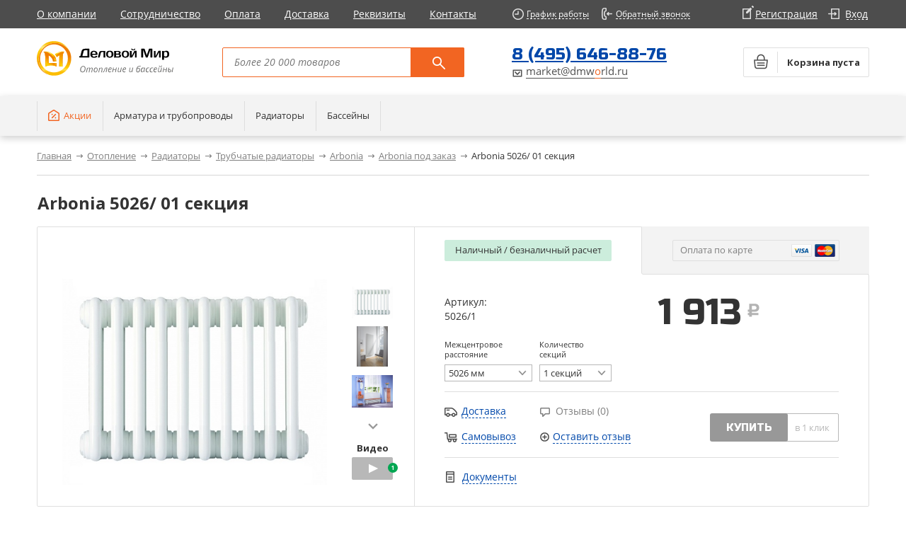

--- FILE ---
content_type: text/html; charset=windows-1251
request_url: https://www.dmworld.ru/catalog/arbonia-radiator-stalnoy-trubchatyy-2120-10/
body_size: 480023
content:
<!DOCTYPE html>
<html>
    <head>
        <meta charset="windows-1251">
        <meta name="viewport" content="width=device-width, initial-scale=1.0, user-scalable=yes" />
        <title> Arbonia 5026/ 01 секция купить по низкой цене от 1 913 руб.</title>
        <meta name="locale" content="ru_RU">
        <meta name="DC.title" content=" Arbonia 5026/ 01 секция купить по низкой цене от 1 913 руб." />
        <meta name="DC.subject" content="котлы, горелки, водонагреватели, радиаторы, полотенцесушители, мембранные баки, Насосное оборудование, Распределительные шкафы, Трубы и фитинги, Септики канализационные, Арматура" >
        <meta name="DC.type" content="text" >
        <meta name="DC.source" content="www.dmworld.ru" >
        <meta name="DC.relation" content="www.dmworld.ru" >
        <meta name="DC.coverage" content="Moscow,Russia" >
        <meta name="DC.coverage" content="2000-2016" >
        <meta name="DC.creator" content="ООО &quot;Деловой мир&quot;" >
        <meta name="DC.publisher" content="ООО &quot;Деловой мир&quot;" >
        <meta name="DC.contributor" content="ООО &quot;Деловой мир&quot;" >
        <meta name="DC.rights" content="ООО &quot;Деловой мир&quot;" >
        <meta name="DC.date" content="2000-2016" >
        <meta name="DC.format" content="digital" >
        <meta name="DC.identifier" content="www.dmworld.ru" >
        <meta name="DC.language" content="ru-RU" >
        <meta name="DC.provenance" content="ООО &quot;Деловой мир&quot;" >
        <meta name="DC.rightsHolder" content="ООО &quot;Деловой мир&quot;" >
        <meta name="DC.accrualPeriodicity" content="weekly" >
        <meta name="DC.accrualPolicy" content="Active" >
        <meta name="geo.region" content="RU-MOW" />
        <meta name="geo.placename" content="Москва" />
        <meta name="geo.position" content="55.661725;37.509228" />
        <meta name="ICBM" content="55.661725, 37.509228" />
        <meta property="og:locale" content="ru_RU" />
        <meta property="og:type" content="website" />
        <meta property="og:title" content=" Arbonia 5026/ 01 секция купить по низкой цене от 1 913 руб." />
        <meta name="og:description" content="Arbonia 5026/ 01 секция заказать в интернет-магазине dmworld.ru с доставкой по Москве и России. Арт: 5026/1. Стоимость - 1 913 руб.. . Заказ по тел: +7(495)646-88-76  " />
        <meta property="og:url" content="www.dmworld.ru" />
        <meta property="og:site_name" content="www.dmworld.ru" />
        <meta property="og:image" content="www.dmworld.ru/bitrix/templates/DM_World_3/images/logo.png"/>

<meta name="yandex-verification" content="333afa41ec77bb05" />
                                <link rel="canonical" href="/catalog/arbonia-radiator-stalnoy-trubchatyy-2120-10/" />

                                                                                <!--[if lte IE 9]><link rel="stylesheet" href="/bitrix/templates/DM_World_3/css/ie.css" type="text/css" /><![endif]-->
        <!--[if lte IE 8]><![endif]-->


                <meta http-equiv="Content-Type" content="text/html; charset=windows-1251" />
<meta name="description" content="Arbonia 5026/ 01 секция заказать в интернет-магазине dmworld.ru с доставкой по Москве и России. Арт: 5026/1. Стоимость - 1 913 руб.. . Заказ по тел: +7(495)646-88-76  " />
<link href="/bitrix/js/main/core/css/core.min.css?15246571802854" type="text/css" rel="stylesheet" />

<script type="text/javascript" data-skip-moving="true">(function(w, d, n) {var cl = "bx-core";var ht = d.documentElement;var htc = ht ? ht.className : undefined;if (htc === undefined || htc.indexOf(cl) !== -1){return;}var ua = n.userAgent;if (/(iPad;)|(iPhone;)/i.test(ua)){cl += " bx-ios";}else if (/Android/i.test(ua)){cl += " bx-android";}cl += (/(ipad|iphone|android|mobile|touch)/i.test(ua) ? " bx-touch" : " bx-no-touch");cl += w.devicePixelRatio && w.devicePixelRatio >= 2? " bx-retina": " bx-no-retina";var ieVersion = -1;if (/AppleWebKit/.test(ua)){cl += " bx-chrome";}else if ((ieVersion = getIeVersion()) > 0){cl += " bx-ie bx-ie" + ieVersion;if (ieVersion > 7 && ieVersion < 10 && !isDoctype()){cl += " bx-quirks";}}else if (/Opera/.test(ua)){cl += " bx-opera";}else if (/Gecko/.test(ua)){cl += " bx-firefox";}if (/Macintosh/i.test(ua)){cl += " bx-mac";}ht.className = htc ? htc + " " + cl : cl;function isDoctype(){if (d.compatMode){return d.compatMode == "CSS1Compat";}return d.documentElement && d.documentElement.clientHeight;}function getIeVersion(){if (/Opera/i.test(ua) || /Webkit/i.test(ua) || /Firefox/i.test(ua) || /Chrome/i.test(ua)){return -1;}var rv = -1;if (!!(w.MSStream) && !(w.ActiveXObject) && ("ActiveXObject" in w)){rv = 11;}else if (!!d.documentMode && d.documentMode >= 10){rv = 10;}else if (!!d.documentMode && d.documentMode >= 9){rv = 9;}else if (d.attachEvent && !/Opera/.test(ua)){rv = 8;}if (rv == -1 || rv == 8){var re;if (n.appName == "Microsoft Internet Explorer"){re = new RegExp("MSIE ([0-9]+[\.0-9]*)");if (re.exec(ua) != null){rv = parseFloat(RegExp.$1);}}else if (n.appName == "Netscape"){rv = 11;re = new RegExp("Trident/.*rv:([0-9]+[\.0-9]*)");if (re.exec(ua) != null){rv = parseFloat(RegExp.$1);}}}return rv;}})(window, document, navigator);</script>


<link href="//fonts.googleapis.com/css?family=Open+Sans:400,600,700,400italic,300&subset=latin,cyrillic-ext,cyrillic,latin-ext" type="text/css"  rel="stylesheet" />
<link href="//fonts.googleapis.com/css?family=Russo+One&subset=latin,cyrillic" type="text/css"  rel="stylesheet" />
<link href="/bitrix/js/ui/fonts/opensans/ui.font.opensans.min.css?16879432881861" type="text/css"  rel="stylesheet" />
<link href="/bitrix/js/main/popup/dist/main.popup.bundle.min.css?168794370423459" type="text/css"  rel="stylesheet" />
<link href="/bitrix/cache/css/s1/DM_World_3/template_9f9e0501e19ed88339fcbf9b834eab1d/template_9f9e0501e19ed88339fcbf9b834eab1d_v1.css?1769072787505079" type="text/css"  data-template-style="true" rel="stylesheet" />







                
        <script src="//serjopepper.github.io/kick_sovetnik/dist/index.min.js"  data-skip-moving="true"></script>
                                                                                                                                                <style>.mm-menu.mm-offcanvas{display: none;}</style>
		
<!-- calltouch -->
 
 
<!-- /calltouch -->

<!-- Global site tag (gtag.js) - Google Analytics -->
		
    </head>
    <body itemscope="" itemtype="http://schema.org/WebPage">
        <div style="display: none">
	        <form action="/catalog/arbonia-radiator-stalnoy-trubchatyy-2120-10/" method="post">
		        <label>Имя</label>
		        <input type="text" name="name" value="">
		        <label>Email</label>
		        <input type="text" name="email" value="">
		        <label>Комментарий</label>
		        <textarea type="text" name="description"></textarea>
		        <input type="submit" value="Отправить">
	        </form>
        </div>
    
        <div id="panel"></div>
        <div id="wrapper">
                        <header id="pageHeader">
                <div class="pageHeader-line">
                    <div class="container clearfix 1">
                        

<nav itemtype="http://schema.org/SiteNavigationElement" itemscope="">
<a class="nav-opener text-hide" href="#mmenu"><span>Меню</span></a>
			<ul class="pageHeader-menu">
									<li >
													<a href="/about/" itemprop="discussionUrl"
							   rel="nofollow">О компании</a>
											</li>
									<li >
													<a href="/cooperation/" itemprop="discussionUrl"
							   rel="nofollow">Сотрудничество</a>
											</li>
									<li >
													<a href="/about/buy/" itemprop="discussionUrl"
							   rel="nofollow">Оплата</a>
											</li>
									<li >
													<a href="/about/delivery/" itemprop="discussionUrl"
							   rel="nofollow">Доставка</a>
											</li>
									<li >
													<a href="/about/rekvizit/" itemprop="discussionUrl"
							   rel="nofollow">Реквизиты</a>
											</li>
									<li >
													<a href="/about/contacts/" itemprop="discussionUrl"
							   rel="nofollow">Контакты</a>
											</li>
							</ul>
		</nav>
                        <div class="pageHeader-info">
                            <span data-href="#" class="worktime hidden-link">График работы</span>
<span data-href="#" class="callback hidden-link">Обратный звонок</span>

                        </div>
                        <div class="pageHeader-tools">
                                                    <span data-href="/auth/reg.php" class="hidden-link register">Регистрация</span>
                            <span data-href="#" class="hidden-link join">Вход</span>
                                                </div>
                    </div>
                </div>
                <div class="pageHeader-frame">
                    <div class="container clearfix">
                        <div class="logo">
                            <span class="a hidden-link" data-href="/">Деловой мир Отопления и бассейны</span>                        </div>
                        <div class="pageHeader-search">
                            <a href="#" class="search-opener text-hide">Поиск</a>
                            <form action="/search/" class="search">
                                <label class="pageHeader-input">
                                    <input type="text"  name="q"  placeholder="Более 20 000 товаров"  value=""/>
                                </label>
                                <button class="srch-btn text-hide" type="submit">Поиск</button>
                            </form>
                        </div>
                        <div class="pageHeader-contacts">
                            <div class="top-phone"><a href="tel:84956468876">8 (495) 646-88-76</a></div>
<a href="mailto:market@dmworld.ru" class="mail"><span>market@dmw<em>o</em>rld.ru</span></a>
                        </div>
                        			<a href="#" class="pageHeader-basket">
			<span class="icon"></span>
			<span class="basket-text">Корзина пуста</span>
		</a>
	                        <form action="/search/" class="mobile-search">
                            <label class="pageHeader-input">
                                <input type="text"  name="q" placeholder="Более 20 000 товаров"  value=""/>
                            </label>
                        </form>
                    </div>
                </div>
                                <nav class="pageHeader-nav" itemscope="" itemtype="http://schema.org/SiteNavigationElement">
                    <div class="container">
                        <ul class="pageHeader-nav-list">
                            <li class="sales"><a href="/actions/"><span>Акции</span></a></li>
                                                <li class="hasdrop">
                <a href="/catalog/truby-i-fitingi/">
                    <span>Арматура и трубопроводы</span>
                </a>
                                <div class="drop" >
                    <div class="container" >
                        <ul class="nav-catalog-list">
                                            <li class="nav-product">
                            <div class="image-holder">
                                                                                            </div>
                            <div class="nav-frame">
                                <div class="h4"><a href="/catalog/carlo-poletti/" >Carlo Poletti</a></div>
                                <ul>
                                                                    <li>
                                                                            <a href="/catalog/carlo-poletti-art-deco/" >Carlo Poletti Art Deco</a>
                                                                        </li>
                                                                        <li>
                                                                            <a href="/catalog/carlo-poletti-artistic/" >Carlo Poletti Artistic</a>
                                                                        </li>
                                                                        <li>
                                                                            <a href="/catalog/carlo-poletti-brass/" >Carlo Poletti Brass</a>
                                                                        </li>
                                                                        <li>
                                                                            <a href="/catalog/carlo-poletti-brass-wood/" >Carlo Poletti Brass Wood</a>
                                                                        </li>
                                                                        <li>
                                                                            <a href="/catalog/carlo-poletti-classic-art-/" >Carlo Poletti Classic Art </a>
                                                                        </li>
                                                                    </ul>
                            </div>
                        </li>
                                                <li class="nav-product">
                            <div class="image-holder">
                                                                                            </div>
                            <div class="nav-frame">
                                <div class="h4"><a href="/catalog/raspredelitelnye-shkafy/" >Распределительные шкафы</a></div>
                                <ul>
                                                                </ul>
                            </div>
                        </li>
                                                <li class="nav-product">
                            <div class="image-holder">
                                                                                            </div>
                            <div class="nav-frame">
                                <div class="h4"><a href="/catalog/retro-style-1/" >Retro Style</a></div>
                                <ul>
                                                                </ul>
                            </div>
                        </li>
                                                <li class="nav-product">
                            <div class="image-holder">
                                                                                            </div>
                            <div class="nav-frame">
                                <div class="h4"><a href="/catalog/baenninger/" >Banninger (Германия)</a></div>
                                <ul>
                                                                    <li>
                                                                            <a href="/catalog/truby/" >Трубы</a>
                                                                        </li>
                                                                        <li>
                                                                            <a href="/catalog/mufty_5/" >Муфты</a>
                                                                        </li>
                                                                        <li>
                                                                            <a href="/catalog/mufty-s-nr/" >Муфты с НР</a>
                                                                        </li>
                                                                        <li>
                                                                            <a href="/catalog/mufty-2/" >Муфты с ВР</a>
                                                                        </li>
                                                                        <li>
                                                                            <a href="/catalog/mufty-perekhodnye/" >Муфты переходные</a>
                                                                        </li>
                                                                        <li>
                                                                            <a href="/catalog/mufty-s-ploskim-uplotneniem/" >Муфты с плоским уплотнением</a>
                                                                        </li>
                                                                        <li>
                                                                            <a href="/catalog/mufty-elektrosvarnye/" >Муфты электросварные</a>
                                                                        </li>
                                                                        <li>
                                                                            <a href="/catalog/perekhodniki_5/" >Переходники</a>
                                                                        </li>
                                                                        <li>
                                                                            <a href="/catalog/soedineniya-s-nr/" >Соединения с НР</a>
                                                                        </li>
                                                                        <li>
                                                                            <a href="/catalog/soedineniya-i-perekhodniki/" >Соединения с ВР</a>
                                                                        </li>
                                                                        <li>
                                                                            <a href="/catalog/sedla-vvarnye/" >Седла вварные</a>
                                                                        </li>
                                                                        <li>
                                                                            <a href="/catalog/sedla-vvarnye-s-vn/" >Седла вварные с ВН</a>
                                                                        </li>
                                                                        <li>
                                                                            <a href="/catalog/soedineniya-pod-svarku/" >Соединения под сварку</a>
                                                                        </li>
                                                                        <li>
                                                                            <a href="/catalog/ugly-45/" >Углы 45</a>
                                                                        </li>
                                                                        <li>
                                                                            <a href="/catalog/ugly-90/" >Углы 90</a>
                                                                        </li>
                                                                        <li>
                                                                            <a href="/catalog/ugly-s-vr/" >Углы с ВР</a>
                                                                        </li>
                                                                        <li>
                                                                            <a href="/catalog/ugly-s-nr/" >Углы с НР</a>
                                                                        </li>
                                                                        <li>
                                                                            <a href="/catalog/troyniki/" >Тройники</a>
                                                                        </li>
                                                                        <li>
                                                                            <a href="/catalog/troyniki-s-vr_2/" >Тройники с ВР</a>
                                                                        </li>
                                                                        <li>
                                                                            <a href="/catalog/troyniki-s-nr/" >Тройники с НР</a>
                                                                        </li>
                                                                        <li>
                                                                            <a href="/catalog/troyniki-reduktsionnye_1/" >Тройники редукционные</a>
                                                                        </li>
                                                                        <li>
                                                                            <a href="/catalog/zaglushki_3/" >Заглушки</a>
                                                                        </li>
                                                                        <li>
                                                                            <a href="/catalog/venteli-krany-kolena/" >Арматура</a>
                                                                        </li>
                                                                        <li>
                                                                            <a href="/catalog/ugolki/" >Колена и водорезки</a>
                                                                        </li>
                                                                        <li>
                                                                            <a href="/catalog/flantsy-i-vtulki/" >Фланцы</a>
                                                                        </li>
                                                                        <li>
                                                                            <a href="/catalog/vtulki/" >Втулки</a>
                                                                        </li>
                                                                        <li>
                                                                            <a href="/catalog/prochee-1/" >Прочее</a>
                                                                        </li>
                                                                    </ul>
                            </div>
                        </li>
                                                <li class="nav-product">
                            <div class="image-holder">
                                                                                            </div>
                            <div class="nav-frame">
                                <div class="h4"><a href="/catalog/sr-rubinetterie/" >Sr Rubinetterie </a></div>
                                <ul>
                                                                    <li>
                                                                            <a href="/catalog/sr-rubinetterie-dekorativyne-vetili-i-zapornye-klapany/" >Sr Rubinetterie Декоративыне ветили и запорные клапаны</a>
                                                                        </li>
                                                                    </ul>
                            </div>
                        </li>
                                                <li class="nav-product">
                            <div class="image-holder">
                                                                                            </div>
                            <div class="nav-frame">
                                <div class="h4"><a href="/catalog/oventrop1/" >Oventrop (Германия)</a></div>
                                <ul>
                                                                    <li>
                                                                            <a href="/catalog/ventili-s-ruchnym-privodom/" >Вентили с ручной регулировкой са заменой на термостат</a>
                                                                        </li>
                                                                        <li>
                                                                            <a href="/catalog/zapornaya-i-prochaya-truboprovodnaya-armatura/" >Запорная и прочая трубопроводная арматура</a>
                                                                        </li>
                                                                        <li>
                                                                            <a href="/catalog/termostaticheskie-ventili/" >Вентили с термостатической регулировкой</a>
                                                                        </li>
                                                                        <li>
                                                                            <a href="/catalog/grebenki-multidis-sh/" >Гребенки Multidis</a>
                                                                        </li>
                                                                        <li>
                                                                            <a href="/catalog/armatura-dlya-sistem-napolnogo-otopleniya/" >Арматура для систем теплый пол</a>
                                                                        </li>
                                                                        <li>
                                                                            <a href="/catalog/ventili-na-obratnuyu-podvodku/" >Вентили на обратную подводку</a>
                                                                        </li>
                                                                        <li>
                                                                            <a href="/catalog/armatura-dlya-sistem-vodosnabzheniya/" >Арматура для систем водоснабжения</a>
                                                                        </li>
                                                                        <li>
                                                                            <a href="/catalog/reguliruyushchaya-armatura-dlya-gidravlicheskoy-uvyazki/" >Регулирующая арматура Hidrocontrol</a>
                                                                        </li>
                                                                        <li>
                                                                            <a href="/catalog/prisoedinitelnye-nabory/" >Присоединительные наборы</a>
                                                                        </li>
                                                                        <li>
                                                                            <a href="/catalog/truby-i-fitingi_1/" >Соединительная техника Combi-System</a>
                                                                        </li>
                                                                        <li>
                                                                            <a href="/catalog/termoelektricheskie-privody/" >Термоэлектрические приводы</a>
                                                                        </li>
                                                                        <li>
                                                                            <a href="/catalog/prochee_14/" >Прочее</a>
                                                                        </li>
                                                                    </ul>
                            </div>
                        </li>
                                                <li class="nav-product">
                            <div class="image-holder">
                                                                                            </div>
                            <div class="nav-frame">
                                <div class="h4"><a href="/catalog/teploizolyatsiya-energofleks/" >Теплоизоляция и подложка</a></div>
                                <ul>
                                                                    <li>
                                                                            <a href="/catalog/komplektuyushchie_1/" >Комплектующие</a>
                                                                        </li>
                                                                        <li>
                                                                            <a href="/catalog/podlozhka/" >Подложка</a>
                                                                        </li>
                                                                        <li>
                                                                            <a href="/catalog/teploizolyatsiya-energofleks_1/" >Теплоизоляция Энергофлекс</a>
                                                                        </li>
                                                                    </ul>
                            </div>
                        </li>
                                                <li class="nav-product">
                            <div class="image-holder">
                                                                                            </div>
                            <div class="nav-frame">
                                <div class="h4"><a href="/catalog/itap2/" >Itap (Италия)</a></div>
                                <ul>
                                                                    <li>
                                                                            <a href="/catalog/armatura-dlya-radiatorov/" >Арматура для радиаторов</a>
                                                                        </li>
                                                                        <li>
                                                                            <a href="/catalog/ventili-i-krany-dlya-bytovoy-tekhniki/" >Вентили и краны для бытовой техники</a>
                                                                        </li>
                                                                        <li>
                                                                            <a href="/catalog/krany-sharovye-dlya-gaza/" >Краны шаровые для газа</a>
                                                                        </li>
                                                                        <li>
                                                                            <a href="/catalog/krany-sharovye-s-babochkoy/" >Краны шаровые с бабочкой</a>
                                                                        </li>
                                                                        <li>
                                                                            <a href="/catalog/krany-sharovye-s-rychagom/" >Краны шаровые с рычагом</a>
                                                                        </li>
                                                                        <li>
                                                                            <a href="/catalog/kollektory_3/" >Коллекторы</a>
                                                                        </li>
                                                                        <li>
                                                                            <a href="/catalog/klapany/" >Клапаны</a>
                                                                        </li>
                                                                        <li>
                                                                            <a href="/catalog/fitingi_1/" >Фитинги</a>
                                                                        </li>
                                                                        <li>
                                                                            <a href="/catalog/filtry_1/" >Фильтры</a>
                                                                        </li>
                                                                        <li>
                                                                            <a href="/catalog/zadvizhki/" >Задвижки</a>
                                                                        </li>
                                                                        <li>
                                                                            <a href="/catalog/vozdukhootvodchiki/" >Воздухоотводчики</a>
                                                                        </li>
                                                                        <li>
                                                                            <a href="/catalog/reduktory-davleniya-vody/" >Редукторы давления воды</a>
                                                                        </li>
                                                                    </ul>
                            </div>
                        </li>
                                                <li class="nav-product">
                            <div class="image-holder">
                                                                                                    <a href="/catalog/luxor-italiya/"><img src="/upload/resize_cache/iblock/469/140_140_1/0a2b2ff4ab87c9d139cddfb65c2481a8.jpg" width="99" alt="Luxor (Италия)"></a>
                                                            </div>
                            <div class="nav-frame">
                                <div class="h4"><a href="/catalog/luxor-italiya/" >Luxor (Италия)</a></div>
                                <ul>
                                                                </ul>
                            </div>
                        </li>
                                                <li class="nav-product">
                            <div class="image-holder">
                                                                                                    <a href="/catalog/stout/"><img src="/upload/resize_cache/iblock/45b/140_140_1/167.970.jpg" width="99" alt="Stout (Италия)"></a>
                                                            </div>
                            <div class="nav-frame">
                                <div class="h4"><a href="/catalog/stout/" >Stout (Италия)</a></div>
                                <ul>
                                                                </ul>
                            </div>
                        </li>
                                            </ul>
                    </div>
                    </div>
                            </li>
                        <li class="hasdrop">
                <a href="/catalog/radiatory/">
                    <span>Радиаторы</span>
                </a>
                                <div class="drop" >
                    <div class="container" >
                        <ul class="nav-catalog-list">
                                            <li class="nav-product">
                            <div class="image-holder">
                                                                                                    <a href="/catalog/chugunnye-radiatory/"><img src="/upload/resize_cache/iblock/a8a/140_140_1/barton.jpg" width="99" alt="Чугунные радиаторы "></a>
                                                            </div>
                            <div class="nav-frame">
                                <div class="h4"><a href="/catalog/chugunnye-radiatory/" >Чугунные радиаторы </a></div>
                                <ul>
                                                                    <li>
                                                                            <a href="/catalog/retro-style/" >Retro Style</a>
                                                                        </li>
                                                                        <li>
                                                                            <a href="/catalog/demir-dokum/" >Demir Dokum</a>
                                                                        </li>
                                                                        <li>
                                                                            <a href="/catalog/exemet/" >EXEMET</a>
                                                                        </li>
                                                                        <li>
                                                                            <a href="/catalog/iron-lion/" >Heatwave </a>
                                                                        </li>
                                                                        <li>
                                                                            <a href="/catalog/guratec/" >GuRaTec</a>
                                                                        </li>
                                                                    </ul>
                            </div>
                        </li>
                                                <li class="nav-product">
                            <div class="image-holder">
                                                                                                    <a href="/catalog/stalnye-sektsionnye-radiatory/"><img src="/upload/resize_cache/iblock/1ff/140_140_1/123453234560.jpg" width="99" alt="Трубчатые радиаторы"></a>
                                                            </div>
                            <div class="nav-frame">
                                <div class="h4"><a href="/catalog/stalnye-sektsionnye-radiatory/" >Трубчатые радиаторы</a></div>
                                <ul>
                                                                    <li>
                                                                            <a href="/catalog/arbonia-2/" >Arbonia</a>
                                                                        </li>
                                                                        <li>
                                                                            <a href="/catalog/zehnder-1/" >Zehnder</a>
                                                                        </li>
                                                                        <li>
                                                                            <a href="/catalog/irsap/" >IRSAP</a>
                                                                        </li>
                                                                        <li>
                                                                            <a href="/catalog/kzto-/" >КЗТО </a>
                                                                        </li>
                                                                        <li>
                                                                            <a href="/catalog/loten-rossiya/" >Loten (Россия)</a>
                                                                        </li>
                                                                    </ul>
                            </div>
                        </li>
                                                <li class="nav-product">
                            <div class="image-holder">
                                                                                                    <a href="/catalog/vnutripolnye-konvektory/"><img src="/upload/resize_cache/iblock/daf/140_140_1/123453234533.jpg" width="99" alt="Конвекторы отопления"></a>
                                                            </div>
                            <div class="nav-frame">
                                <div class="h4"><a href="/catalog/vnutripolnye-konvektory/" >Конвекторы отопления</a></div>
                                <ul>
                                                                    <li>
                                                                            <a href="/catalog/techno-rossiya/" >Techno (Россия)</a>
                                                                        </li>
                                                                        <li>
                                                                            <a href="/catalog/briz-rossiya/" >Бриз (Россия)</a>
                                                                        </li>
                                                                        <li>
                                                                            <a href="/catalog/varmann-rossiya/" >Varmann (Россия)</a>
                                                                        </li>
                                                                        <li>
                                                                            <a href="/catalog/eva/" >Eva (Россия)</a>
                                                                        </li>
                                                                        <li>
                                                                            <a href="/catalog/vitron-rossiya/" >Vitron (Россия)</a>
                                                                        </li>
                                                                        <li>
                                                                            <a href="/catalog/intermic-rossiya/" >Itermic (Россия)</a>
                                                                        </li>
                                                                        <li>
                                                                            <a href="/catalog/hidria-imp-klima/" >Lindab IMP Klima (Словения)</a>
                                                                        </li>
                                                                        <li>
                                                                            <a href="/catalog/mohlenhoff/" >Mohlenhoff (Германия)</a>
                                                                        </li>
                                                                        <li>
                                                                            <a href="/catalog/stout-rossiya/" >Stout(Россия)</a>
                                                                        </li>
                                                                    </ul>
                            </div>
                        </li>
                                                <li class="nav-product">
                            <div class="image-holder">
                                                                                                    <a href="/catalog/eksklyuzivnye-dizayn-radiatory/"><img src="/upload/resize_cache/iblock/2ca/140_140_1/545w345rt798.jpg" width="99" alt="Дизайн-радиаторы"></a>
                                                            </div>
                            <div class="nav-frame">
                                <div class="h4"><a href="/catalog/eksklyuzivnye-dizayn-radiatory/" >Дизайн-радиаторы</a></div>
                                <ul>
                                                                    <li>
                                                                            <a href="/catalog/cinier/" >Cinier (Франция)</a>
                                                                        </li>
                                                                        <li>
                                                                            <a href="/catalog/arbonia-heizwand/" >Arbonia (Германия,Чехия)</a>
                                                                        </li>
                                                                        <li>
                                                                            <a href="/catalog/runtal/" >Runtal (Германия)</a>
                                                                        </li>
                                                                        <li>
                                                                            <a href="/catalog/zehnder/" >Zehnder (Германия)</a>
                                                                        </li>
                                                                        <li>
                                                                            <a href="/catalog/varmann-rossiya_1/" >Varmann (Россия)</a>
                                                                        </li>
                                                                    </ul>
                            </div>
                        </li>
                                                <li class="nav-product">
                            <div class="image-holder">
                                                                                                    <a href="/catalog/aksessuary-k-radiatoram/"><img src="/upload/resize_cache/iblock/636/140_140_1/115211.jpg" width="99" alt="Аксессуары для радиаторов"></a>
                                                            </div>
                            <div class="nav-frame">
                                <div class="h4"><a href="/catalog/aksessuary-k-radiatoram/" >Аксессуары для радиаторов</a></div>
                                <ul>
                                                                    <li>
                                                                            <a href="/catalog/montazhnye-komplekty/" >1 Переходные пробки</a>
                                                                        </li>
                                                                        <li>
                                                                            <a href="/catalog/kronshteyny_1/" >2 Кронштейны</a>
                                                                        </li>
                                                                        <li>
                                                                            <a href="/catalog/vozdukhootvodchiki-i-zaglushki/" >3 Воздухоотводчики и заглушки</a>
                                                                        </li>
                                                                        <li>
                                                                            <a href="/catalog/4-komplekty-standartnykh-ventiley/" >4 Комплекты стандартных вентилей</a>
                                                                        </li>
                                                                        <li>
                                                                            <a href="/catalog/5-komplekty-dekorativnykh-ventiley/" >5 Комплекты декоративных вентилей</a>
                                                                        </li>
                                                                        <li>
                                                                            <a href="/catalog/dekorativnye-trubki/" >6 Декоративные трубки</a>
                                                                        </li>
                                                                        <li>
                                                                            <a href="/catalog/7-uzly-nizhnego-podklyucheniya/" >7 Узлы нижнего подключения</a>
                                                                        </li>
                                                                        <li>
                                                                            <a href="/catalog/8-termostaticheskie-golovki/" >8 Термоголовки</a>
                                                                        </li>
                                                                        <li>
                                                                            <a href="/catalog/kryuchki-/" >9 Полотенцедержатели для радиаторов</a>
                                                                        </li>
                                                                        <li>
                                                                            <a href="/catalog/ventili-i-krany/" >Вентили, краны, трубки</a>
                                                                        </li>
                                                                        <li>
                                                                            <a href="/catalog/aksessuary_1/" >Фитинги для подключения</a>
                                                                        </li>
                                                                    </ul>
                            </div>
                        </li>
                                                <li class="nav-product">
                            <div class="image-holder">
                                                                                                    <a href="/catalog/polotentsesushiteli/"><img src="/upload/resize_cache/iblock/7a9/140_140_1/Angus_H_1.jpg" width="99" alt="Полотенцесушители"></a>
                                                            </div>
                            <div class="nav-frame">
                                <div class="h4"><a href="/catalog/polotentsesushiteli/" >Полотенцесушители</a></div>
                                <ul>
                                                                    <li>
                                                                            <a href="/catalog/margaroli/" >Margaroli</a>
                                                                        </li>
                                                                        <li>
                                                                            <a href="/catalog/zehnder-janda/" >Zehnder Janda</a>
                                                                        </li>
                                                                        <li>
                                                                            <a href="/catalog/arbonia-bagnotherm-move-watt/" >Arbonia BAGNOTHERM MOVE WATT</a>
                                                                        </li>
                                                                        <li>
                                                                            <a href="/catalog/arbonia-bagnotherm-oval-watt/" >Arbonia BAGNOTHERM OVAL WATT</a>
                                                                        </li>
                                                                        <li>
                                                                            <a href="/catalog/arbonia-bagnotherm-watt/" >Arbonia BAGNOTHERM WATT</a>
                                                                        </li>
                                                                        <li>
                                                                            <a href="/catalog/arbonia-cobrawatt/" >Arbonia COBRAWATT</a>
                                                                        </li>
                                                                        <li>
                                                                            <a href="/catalog/zehnder-stalox/" >Zehnder Stalox</a>
                                                                        </li>
                                                                        <li>
                                                                            <a href="/catalog/margaroli-1/" >Margaroli</a>
                                                                        </li>
                                                                        <li>
                                                                            <a href="/catalog/zehnder-yucca-star/" >Zehnder Yucca Star</a>
                                                                        </li>
                                                                        <li>
                                                                            <a href="/catalog/irsap_1/" >IRSAP</a>
                                                                        </li>
                                                                    </ul>
                            </div>
                        </li>
                                                <li class="nav-product">
                            <div class="image-holder">
                                                                                                    <a href="/catalog/panelnye-radiatory/"><img src="/upload/resize_cache/iblock/eb1/140_140_1/1_1403806815.jpg" width="99" alt="Панельные радиаторы"></a>
                                                            </div>
                            <div class="nav-frame">
                                <div class="h4"><a href="/catalog/panelnye-radiatory/" >Панельные радиаторы</a></div>
                                <ul>
                                                                </ul>
                            </div>
                        </li>
                                                <li class="nav-product">
                            <div class="image-holder">
                                                                                            </div>
                            <div class="nav-frame">
                                <div class="h4"><a href="/catalog/bimetallicheskie-radiatory/" >Биметаллические радиаторы</a></div>
                                <ul>
                                                                    <li>
                                                                            <a href="/catalog/heatwave-/" >HeatWave </a>
                                                                        </li>
                                                                        <li>
                                                                            <a href="/catalog/rifar/" >Rifar</a>
                                                                        </li>
                                                                        <li>
                                                                            <a href="/catalog/royal-thermo/" >Royal Thermo</a>
                                                                        </li>
                                                                    </ul>
                            </div>
                        </li>
                                            </ul>
                    </div>
                    </div>
                            </li>
            
                            <li  class="hasdrop" >
                                <a href="/catalog/bassejny/" itemprop="discussionUrl"><span>Бассейны</span></a>
                                                        </li>
                        </ul>
                    </div>
                </nav>
                            </header>
            <div id="main" itemscope itemtype="http://schema.org/Product">
            <div class="container">
                                    <ul class="breadcrumbsList" itemscope itemtype="http://schema.org/BreadcrumbList">
                <li class="first" itemprop="itemListElement" itemscope itemtype="http://schema.org/ListItem">
                    <a href="/" itemprop="item">
                        <span itemprop="name">Главная</span>
                        <meta itemprop="position" content="1">
                    </a>
                </li>
                <li itemprop="itemListElement" itemscope itemtype="http://schema.org/ListItem">
                    <a href="/catalog/otoplenie1/" itemprop="item">
                        <span itemprop="name">Отопление</span>
                        <meta itemprop="position" content="2">
                    </a>
                </li>
                <li itemprop="itemListElement" itemscope itemtype="http://schema.org/ListItem">
                    <a href="/catalog/radiatory/" itemprop="item">
                        <span itemprop="name">Радиаторы</span>
                        <meta itemprop="position" content="3">
                    </a>
                </li>
                <li itemprop="itemListElement" itemscope itemtype="http://schema.org/ListItem">
                    <a href="/catalog/stalnye-sektsionnye-radiatory/" itemprop="item">
                        <span itemprop="name">Трубчатые радиаторы</span>
                        <meta itemprop="position" content="4">
                    </a>
                </li>
                <li itemprop="itemListElement" itemscope itemtype="http://schema.org/ListItem">
                    <a href="/catalog/arbonia-2/" itemprop="item">
                        <span itemprop="name">Arbonia</span>
                        <meta itemprop="position" content="5">
                    </a>
                </li>
                <li itemprop="itemListElement" itemscope itemtype="http://schema.org/ListItem">
                    <a class="last" href="/catalog/arbonia-pod-zakaz/" itemprop="item">
                        <span itemprop="name">Arbonia под заказ</span>
                        <meta itemprop="position" content="6">
                    </a>
                </li>
            <li itemprop="itemListElement" itemscope itemtype="http://schema.org/ListItem">
                <span itemprop="item">
                    <span itemprop="name">Arbonia 5026/ 01 секция</span>
                    <meta itemprop="position" content="6">
                </span>
            </li></ul>                            

    <h1 class="indent2" itemprop="name">Arbonia 5026/ 01 секция</h1>
    <div class="product-card ">
        <div class="visual-holder">
            <div class="visual-frame">
                                <div class="image-gallery paused">
                    <ul class="slideshow ">
                                                                                    <li class="active" style="display: list-item;">
                                <a data-indexslide="0" href="/upload/iblock/1c2/143c14e8-a3bb-11e0-8133-002433d3d501_143c14ea-a3bb-11e0-8133-002433d3d501.jpeg" title="Arbonia 5026/ 01 секция" rel="fancyImg" class="cardQuick">
                                    <img src="/upload/iblock/1c2/143c14e8-a3bb-11e0-8133-002433d3d501_143c14ea-a3bb-11e0-8133-002433d3d501.jpeg" width="216" height="319" alt="Arbonia 5026/ 01 секция" itemprop="image">
                                </a>
                            </li>
                                                                    <li style="display: list-item;">
                                            <a data-indexslide="1" href="/upload/resize_cache/iblock/543/1024_1024_1/143c14e8-a3bb-11e0-8133-002433d3d501_7be5ebc7-e1a7-11e3-8e15-002643716595.jpeg" title="Arbonia 5026/ 01 секция" rel="fancyImg" class="cardQuick">
                                                    <img src="/upload/resize_cache/iblock/543/1024_1024_1/143c14e8-a3bb-11e0-8133-002433d3d501_7be5ebc7-e1a7-11e3-8e15-002643716595.jpeg" width="216" height="319" alt="Arbonia 5026/ 01 секция">
                                            </a>
                                        </li>
                                                                            <li style="display: list-item;">
                                            <a data-indexslide="2" href="/upload/resize_cache/iblock/f54/1024_1024_1/143c14e8-a3bb-11e0-8133-002433d3d501_7be5ebc8-e1a7-11e3-8e15-002643716595.jpeg" title="Arbonia 5026/ 01 секция" rel="fancyImg" class="cardQuick">
                                                    <img src="/upload/resize_cache/iblock/f54/1024_1024_1/143c14e8-a3bb-11e0-8133-002433d3d501_7be5ebc8-e1a7-11e3-8e15-002643716595.jpeg" width="216" height="319" alt="Arbonia 5026/ 01 секция">
                                            </a>
                                        </li>
                                                                            <li style="display: list-item;">
                                            <a data-indexslide="3" href="/upload/resize_cache/iblock/43f/1024_1024_1/143c14e8-a3bb-11e0-8133-002433d3d501_7be5ebc9-e1a7-11e3-8e15-002643716595.jpeg" title="Arbonia 5026/ 01 секция" rel="fancyImg" class="cardQuick">
                                                    <img src="/upload/resize_cache/iblock/43f/1024_1024_1/143c14e8-a3bb-11e0-8133-002433d3d501_7be5ebc9-e1a7-11e3-8e15-002643716595.jpeg" width="216" height="319" alt="Arbonia 5026/ 01 секция">
                                            </a>
                                        </li>
                                                                            <li style="display: list-item;">
                                            <a data-indexslide="4" href="/upload/iblock/bb9/143c14e8-a3bb-11e0-8133-002433d3d501_7be5ebca-e1a7-11e3-8e15-002643716595.jpeg" title="Arbonia 5026/ 01 секция" rel="fancyImg" class="cardQuick">
                                                    <img src="/upload/iblock/bb9/143c14e8-a3bb-11e0-8133-002433d3d501_7be5ebca-e1a7-11e3-8e15-002643716595.jpeg" width="216" height="319" alt="Arbonia 5026/ 01 секция">
                                            </a>
                                        </li>
                                                                            <li style="display: list-item;">
                                            <a data-indexslide="5" href="/upload/iblock/1b1/143c14e8-a3bb-11e0-8133-002433d3d501_7be5ebcb-e1a7-11e3-8e15-002643716595.jpeg" title="Arbonia 5026/ 01 секция" rel="fancyImg" class="cardQuick">
                                                    <img src="/upload/iblock/1b1/143c14e8-a3bb-11e0-8133-002433d3d501_7be5ebcb-e1a7-11e3-8e15-002643716595.jpeg" width="216" height="319" alt="Arbonia 5026/ 01 секция">
                                            </a>
                                        </li>
                                                                            <li style="display: list-item;">
                                            <a data-indexslide="6" href="/upload/iblock/f65/143c14e8-a3bb-11e0-8133-002433d3d501_7be5ebcc-e1a7-11e3-8e15-002643716595.jpeg" title="Arbonia 5026/ 01 секция" rel="fancyImg" class="cardQuick">
                                                    <img src="/upload/iblock/f65/143c14e8-a3bb-11e0-8133-002433d3d501_7be5ebcc-e1a7-11e3-8e15-002643716595.jpeg" width="216" height="319" alt="Arbonia 5026/ 01 секция">
                                            </a>
                                        </li>
                                                                            <li style="display: list-item;">
                                            <a data-indexslide="7" href="/upload/resize_cache/iblock/b23/1024_1024_1/143c14e8-a3bb-11e0-8133-002433d3d501_7be5ebcd-e1a7-11e3-8e15-002643716595.jpeg" title="Arbonia 5026/ 01 секция" rel="fancyImg" class="cardQuick">
                                                    <img src="/upload/resize_cache/iblock/b23/1024_1024_1/143c14e8-a3bb-11e0-8133-002433d3d501_7be5ebcd-e1a7-11e3-8e15-002643716595.jpeg" width="216" height="319" alt="Arbonia 5026/ 01 секция">
                                            </a>
                                        </li>
                                                                            <li style="display: list-item;">
                                            <a data-indexslide="8" href="/upload/iblock/c6f/143c14e8-a3bb-11e0-8133-002433d3d501_7be5ebce-e1a7-11e3-8e15-002643716595.jpeg" title="Arbonia 5026/ 01 секция" rel="fancyImg" class="cardQuick">
                                                    <img src="/upload/iblock/c6f/143c14e8-a3bb-11e0-8133-002433d3d501_7be5ebce-e1a7-11e3-8e15-002643716595.jpeg" width="216" height="319" alt="Arbonia 5026/ 01 секция">
                                            </a>
                                        </li>
                                                                            <li style="display: list-item;">
                                            <a data-indexslide="9" href="/upload/iblock/60d/143c14e8-a3bb-11e0-8133-002433d3d501_d7f39f28-d943-11e4-b0a2-0019cb336083.jpeg" title="Arbonia 5026/ 01 секция" rel="fancyImg" class="cardQuick">
                                                    <img src="/upload/iblock/60d/143c14e8-a3bb-11e0-8133-002433d3d501_d7f39f28-d943-11e4-b0a2-0019cb336083.jpeg" width="216" height="319" alt="Arbonia 5026/ 01 секция">
                                            </a>
                                        </li>
                                                                            <li style="display: list-item;">
                                            <a data-indexslide="10" href="/upload/iblock/a3d/143c14e8-a3bb-11e0-8133-002433d3d501_d7f39f29-d943-11e4-b0a2-0019cb336083.jpeg" title="Arbonia 5026/ 01 секция" rel="fancyImg" class="cardQuick">
                                                    <img src="/upload/iblock/a3d/143c14e8-a3bb-11e0-8133-002433d3d501_d7f39f29-d943-11e4-b0a2-0019cb336083.jpeg" width="216" height="319" alt="Arbonia 5026/ 01 секция">
                                            </a>
                                        </li>
                                                                            <li style="display: list-item;">
                                            <a data-indexslide="11" href="/upload/iblock/e28/143c14e8-a3bb-11e0-8133-002433d3d501_151903ce-0868-11e5-b216-0025ab470838.jpeg" title="Arbonia 5026/ 01 секция" rel="fancyImg" class="cardQuick">
                                                    <img src="/upload/iblock/e28/143c14e8-a3bb-11e0-8133-002433d3d501_151903ce-0868-11e5-b216-0025ab470838.jpeg" width="216" height="319" alt="Arbonia 5026/ 01 секция">
                                            </a>
                                        </li>
                                                                                    </ul>
                    <div class="image-switcher-holder">
                        <div class="image-switcher-frame">
                            <a href="#" class="prev disabled">prev</a>
                            <div class="image-switcher-inner">
                                <ul class="image-switcher">
                                                                                                                                <li class="active" style="display: list-item;cursor:pointer">
                                                <a href="/upload/iblock/1c2/143c14e8-a3bb-11e0-8133-002433d3d501_143c14ea-a3bb-11e0-8133-002433d3d501.jpeg">
                                                    <img src="/upload/iblock/1c2/143c14e8-a3bb-11e0-8133-002433d3d501_143c14ea-a3bb-11e0-8133-002433d3d501.jpeg" width="216" height="319" alt="image description">
                                                </a>
                                            </li>
                                                                                                                                                    <li style="display: list-item;cursor:pointer">
                                                            <a href="/upload/resize_cache/iblock/543/400_300_1/143c14e8-a3bb-11e0-8133-002433d3d501_7be5ebc7-e1a7-11e3-8e15-002643716595.jpeg">
                                                                <img src="/upload/resize_cache/iblock/543/400_300_1/143c14e8-a3bb-11e0-8133-002433d3d501_7be5ebc7-e1a7-11e3-8e15-002643716595.jpeg" width="216" height="319" alt="image description">
                                                            </a>
                                                        </li>

                                                                                                                <li style="display: list-item;cursor:pointer">
                                                            <a href="/upload/resize_cache/iblock/f54/400_300_1/143c14e8-a3bb-11e0-8133-002433d3d501_7be5ebc8-e1a7-11e3-8e15-002643716595.jpeg">
                                                                <img src="/upload/resize_cache/iblock/f54/400_300_1/143c14e8-a3bb-11e0-8133-002433d3d501_7be5ebc8-e1a7-11e3-8e15-002643716595.jpeg" width="216" height="319" alt="image description">
                                                            </a>
                                                        </li>

                                                                                                                <li style="display: list-item;cursor:pointer">
                                                            <a href="/upload/resize_cache/iblock/43f/400_300_1/143c14e8-a3bb-11e0-8133-002433d3d501_7be5ebc9-e1a7-11e3-8e15-002643716595.jpeg">
                                                                <img src="/upload/resize_cache/iblock/43f/400_300_1/143c14e8-a3bb-11e0-8133-002433d3d501_7be5ebc9-e1a7-11e3-8e15-002643716595.jpeg" width="216" height="319" alt="image description">
                                                            </a>
                                                        </li>

                                                                                                                <li style="display: list-item;cursor:pointer">
                                                            <a href="/upload/resize_cache/iblock/bb9/400_300_1/143c14e8-a3bb-11e0-8133-002433d3d501_7be5ebca-e1a7-11e3-8e15-002643716595.jpeg">
                                                                <img src="/upload/resize_cache/iblock/bb9/400_300_1/143c14e8-a3bb-11e0-8133-002433d3d501_7be5ebca-e1a7-11e3-8e15-002643716595.jpeg" width="216" height="319" alt="image description">
                                                            </a>
                                                        </li>

                                                                                                                <li style="display: list-item;cursor:pointer">
                                                            <a href="/upload/resize_cache/iblock/1b1/400_300_1/143c14e8-a3bb-11e0-8133-002433d3d501_7be5ebcb-e1a7-11e3-8e15-002643716595.jpeg">
                                                                <img src="/upload/resize_cache/iblock/1b1/400_300_1/143c14e8-a3bb-11e0-8133-002433d3d501_7be5ebcb-e1a7-11e3-8e15-002643716595.jpeg" width="216" height="319" alt="image description">
                                                            </a>
                                                        </li>

                                                                                                                <li style="display: list-item;cursor:pointer">
                                                            <a href="/upload/resize_cache/iblock/f65/400_300_1/143c14e8-a3bb-11e0-8133-002433d3d501_7be5ebcc-e1a7-11e3-8e15-002643716595.jpeg">
                                                                <img src="/upload/resize_cache/iblock/f65/400_300_1/143c14e8-a3bb-11e0-8133-002433d3d501_7be5ebcc-e1a7-11e3-8e15-002643716595.jpeg" width="216" height="319" alt="image description">
                                                            </a>
                                                        </li>

                                                                                                                <li style="display: list-item;cursor:pointer">
                                                            <a href="/upload/resize_cache/iblock/b23/400_300_1/143c14e8-a3bb-11e0-8133-002433d3d501_7be5ebcd-e1a7-11e3-8e15-002643716595.jpeg">
                                                                <img src="/upload/resize_cache/iblock/b23/400_300_1/143c14e8-a3bb-11e0-8133-002433d3d501_7be5ebcd-e1a7-11e3-8e15-002643716595.jpeg" width="216" height="319" alt="image description">
                                                            </a>
                                                        </li>

                                                                                                                <li style="display: list-item;cursor:pointer">
                                                            <a href="/upload/resize_cache/iblock/c6f/400_300_1/143c14e8-a3bb-11e0-8133-002433d3d501_7be5ebce-e1a7-11e3-8e15-002643716595.jpeg">
                                                                <img src="/upload/resize_cache/iblock/c6f/400_300_1/143c14e8-a3bb-11e0-8133-002433d3d501_7be5ebce-e1a7-11e3-8e15-002643716595.jpeg" width="216" height="319" alt="image description">
                                                            </a>
                                                        </li>

                                                                                                                <li style="display: list-item;cursor:pointer">
                                                            <a href="/upload/resize_cache/iblock/60d/400_300_1/143c14e8-a3bb-11e0-8133-002433d3d501_d7f39f28-d943-11e4-b0a2-0019cb336083.jpeg">
                                                                <img src="/upload/resize_cache/iblock/60d/400_300_1/143c14e8-a3bb-11e0-8133-002433d3d501_d7f39f28-d943-11e4-b0a2-0019cb336083.jpeg" width="216" height="319" alt="image description">
                                                            </a>
                                                        </li>

                                                                                                                <li style="display: list-item;cursor:pointer">
                                                            <a href="/upload/resize_cache/iblock/a3d/400_300_1/143c14e8-a3bb-11e0-8133-002433d3d501_d7f39f29-d943-11e4-b0a2-0019cb336083.jpeg">
                                                                <img src="/upload/resize_cache/iblock/a3d/400_300_1/143c14e8-a3bb-11e0-8133-002433d3d501_d7f39f29-d943-11e4-b0a2-0019cb336083.jpeg" width="216" height="319" alt="image description">
                                                            </a>
                                                        </li>

                                                                                                                <li style="display: list-item;cursor:pointer">
                                                            <a href="/upload/resize_cache/iblock/e28/400_300_1/143c14e8-a3bb-11e0-8133-002433d3d501_151903ce-0868-11e5-b216-0025ab470838.jpeg">
                                                                <img src="/upload/resize_cache/iblock/e28/400_300_1/143c14e8-a3bb-11e0-8133-002433d3d501_151903ce-0868-11e5-b216-0025ab470838.jpeg" width="216" height="319" alt="image description">
                                                            </a>
                                                        </li>

                                                        
                                                                                                                    </ul>
                            </div>
                            <a href="#" class="next">next</a>
                        </div>
                                                        <h2 class="before-view-video">Видео</h2>
                            <a href="#" class="view-video cardQuick">
                                <span class="counter">1</span>
                            </a>
                                                </div>
                </div>            </div>         </div>         <div class="product-description">
            <div class="paying-holder">
                <div class="paying-item active">
                    <a href="#" id="nal"><span class="paying">Наличный / безналичный расчет</span></a>
                </div>
                <div class="paying-item">
                    <a href="#" id="beznal">
                        <span class="card-paying">
                            <span class="title">Оплата по карте</span>
                            <ul>
                                <li>
                                    <img src="/bitrix/templates/DM_World_3/images/icon7.png" width="29" height="18" alt="image description">
                                </li>
                                <li>
                                    <img src="/bitrix/templates/DM_World_3/images/icon8.png" width="29" height="18" alt="image description">
                                </li>
                            </ul>
                        </span>
                    </a>
                </div>
            </div>
            <div class="product-frame">
                <div class="status-holder">
                                        <div class="article-num">
                        <span class="article">Артикул: <div>5026/1</div></span>
                        <div class="selects">
                            <div class="select-holder">
                                <span class="pseudo-sku_decription">Межцентровое расстояние</span>
                                <select class="select-item small select-product-card " id="amount_height">
                                </select>
                            </div>
                            <div class="select-holder">
                                <span class="pseudo-sku_decription">Количество секций</span>
                                <select class="select-item small select-product-card" id="amount_section">
                                </select>
                            </div>
                        </div>
                    </div>
                                        <div class="price-holder" itemprop="offers" itemscope itemtype="http://schema.org/Offer">
                        <span class="status">
                                                        
                                                    </span>
                                                                        <div class="price-container price-holder">
                                                                <div class="price nal">
                                                                                <span>
                                            1 913                                             <i><img src="/images/icons/icon9.png" width="17" height="19" alt="Знак рубля"></i>
                                        </span>
                                    </div>
                                    <div class="price beznal" style="display:none">
                                                                                <span>
                                            1 980                                             <i><img src="/images/icons/icon9.png" width="17" height="19" alt="Знак рубля"></i>
                                        </span>
                                    </div>
                                    <meta itemprop="price" content="1912.91">
                                    <meta itemprop="priceCurrency" content="RUB">
                                                                                                </div>
                                            </div>
                </div>                <div class="buying-service">
	               
                    <div class="buying-service-frame">
                        <div class="btn-holder disable">
                            <div class="quantity">
                                <span>Кол-во:</span>
                                <input class="input" type="number" value="1" min="1" step="1" max="9999">
                            </div>
                            <a href="##" class="button disable" product-card="true" id="228051">купить</a>
                        </div>
                        <div class="one-click-buy disable"><a href="##"  >в 1 клик</a></div>
                    </div>
                    <div class="info-list-holder">
                        <ul class="info-list change">
                            <li>

                                <a href="#" id="show_delivery" class="delivery-opener" onclick="return false">
                                    <em><img src="/images/icons/icon10.png" width="18" height="32" alt="image description"></em>
                                    <span><i>Доставка</i></span>
                                </a>

                            </li>
                            <li>

                                <a href="#" id="show_delivery_sam">
                                    <em><img src="/bitrix/templates/DM_World_3/images/icon11.png" width="18" height="32" alt="image description"></em>
                                    <span><i>Самовывоз</i></span>
                                </a>

                            </li>
                        </ul>
                        <ul class="info-list change">
                            <li>

                                <a href="#reviews" class="reviews disabled">
                                    <em style="margin:4px 6px 1px 0;"><img src="/bitrix/templates/DM_World_3/images/icon40c.png" width="14" height="48" alt="image description"></em>
                                    <span><i>Отзывы (0)</i></span>
                                </a>

                            </li>
                            <li>

                                <a href="#reviews_add" class="add-review2">
                                    <em style="margin:3px 2px 0 0;"><img src="/bitrix/templates/DM_World_3/images/icon35.png" width="13" height="32" alt="image description"></em>
                                    <span><i>Оставить отзыв</i></span>
                                </a>

                            </li>
                        </ul>
                    </div>
                </div>
                <div class="buying-service change2 ">
                                        <div class="info-list-holder mobile-change">
                                                <ul class="info-list change">
                            <li>

                                <a class="files-opener" href="#" id="files_opener" onclick="return false">
                                    <em style="margin: 2px 8px 2px -1px;"><img src="/bitrix/templates/DM_World_3/images/icon12.png" width="12" height="32" alt="image description"></em>
                                    <span><i>Документы</i></span>
                                </a>

                            </li>
                        </ul>
                                                                    </div>
                </div>
                            </div>        </div>    </div></div><div class="container">
    <div class="about-product">
        <div class="side-panel">
            <div class="text-box-frame">
                <div class="text-box change">
                    <ul class="phones-list">
                        <li>
                            <span class="title">Отдел продаж | Пн—Пт с 9:00 до 18:00</span>
                            <div class="phone-number">8 (495) 646-88-76</div>
                        </li>
                        <li>
                            <span class="title">Круглосуточная тех. консультация</span>
                            <div class="phone-number">8 (926) 5-211-211</div>
                        </li>
                    </ul>
                </div>
                                            </div>
            <!--div class="reasons-box"></div-->
        </div>

        <div class="about-text" itemprop="description">
            <div class="about-text-frame">
                <h2>Технические характеристики</h2><div class="characteristics-block"><ul class="product-info">
<li><div>Страна производитель:</div><em>Чехия</em></li>
<li><div>Межцентр. расст., мм:</div><em>190</em></li>
<li><div>Высота, мм:</div><em>260</em></li>
<li><div>Длина, мм:</div><em>45</em></li>
<li><div>Глубина, мм:</div><em>185</em></li>
<li><div>Теплоотдача, Вт:</div><em>71</em></li>
<li><div>Масса, кг:</div><em>1,16</em></li>
<li>Рабочее давление — 0,1 МПа &#40;10 атм&#41;.</li>
<li>Испытательное давление — 1,5 МПа &#40;15 атм&#41;.</li>
<li><div>Гарантия:</div><em>1 год</em></li>
</ul>
</div>
<div class="description-text"><div class="text-frame">
Стоимость указана за одну секцию с боковым подключением: N12/N34, N14/N32.<br/>
Для расчета стоимости другого вида подключения к рознице за радиатор учитывается наценка:<br/>
N24/N42 - 14,16 eur<br/>
N13/N31 - 34,09 eur<br/>
N23/N41 - 34,09 eur<br/>
N68/N86 - 72,50 eur<br/>
N69/N89 - 72,50 eur<br/>
N67/N85 - 96,89 eur<br/>
N58/N76 - 72,50 eur<br/>
N57/N75 - 99,80 eur<br/>
N99 &#40;96/98&#41; - 99,8 eur<br/>
Исполнения со встроенным термовентилем:<br/>
N69TBB/N89TBB - 155,11 eur<br/>
N69TBH/N89TBH - 217,97 eur<br/>
N68TBB - 190,55 eur<br/>
N96TBB/N98TBH - 217,97 eur<br/>
<br/>
Трубчатые радиаторы Arbonia используются в закрытых системах отопления жилых, административных, лечебных и учебных помещений. 2-х – 6-ти трубчатые радиаторы выполнены из стали; поверхность радиаторов проходит пять стадий обработки: очистка, грунтовка, окраска порошковой эмалью в электростатическом поле, после чего проходит тепловую обработку.<br/>
Arbonia отличается своим разнообразием габаритных размеров и их безопасностью, поскольку у радиаторов отсутствуют острые углы и всевозможные кантики, а так же их легко очищать от пыли. Этот технически и эстетически качественный продукт предлагает комфорт, который ожидает потребитель.<br/>
<br/>
Радиаторы поставляются в собранном виде и оснащены 4-мя резьбовыми заглушками для подающего и обратного трубопровода, а также для микровоздушника и опорожнения. Все грани округлены с Rmin = 2 мм.<br/>
К каждому радиатору отдельно докупаются следующие комплектующие:<br/>
-Кронштейн верхний – 2шт;<br/>
-Кронштейн нижний – 2шт;<br/>
-Кран Маевского – 1шт;<br/>
<br/>
Arbonia ведет свое существование с 1874 года. Предприятия, располагающиеся в нескольких странах Европы, выпускают достаточно ограниченный ассортимент нагревающих приборов, однако каждый из них доработан практически до совершенства. Качество любого продукта говорит само за себя: суровый альпийский климат- отличный тестер. Плюс ко всему этому, одно из подразделений Arbonia производит бронежилеты и пуленепробиваемые двери, поэтому система тестовой проверки N13 отработана в компании безупречно. А внешний вид любого изделия с маркой Arbonia радует глаз и украшает интерьер помещения.<br/>
 </div>
 </div>
                        <div class="video-description">
                            <div class="embed-responsive">
                                <iframe width="560" height="315" frameborder="0" allowfullscreen="" src="https://www.youtube.com/embed/2GhwwovZswg"></iframe>
                            </div>
                        </div>
                                                                        <div class="reviews-block">
                                        <a name="reviews"></a>
                        <h2>Отзывы<em>(0)</em></h2>
                                            <div class="reviews-controls">
                                            <section class="reviews">
                            <div>
                            Об этом товаре пока никто не писал. Вы можете быть первым.
                            </div>
                        </section>
                                            <a name="reviews_add"></a>
                        <div class="add-review-holder">
                            <noindex>
                            <a class="add-review" href="#" rel="nofollow">
                                <i><img width="13" height="32" alt="image description" src="/bitrix/templates/DM_World_3/images/icon35.png"></i>
                                <span>Оставить отзыв</span>
                            </a>
                            </noindex>
                        </div>
                    </div>

                    <form id="reviews-form" action="#" class="reviews-form" style="display:none;">
                            <fieldset>
                                <span class="add-review-title">
                                    <a href="#" class="add-review">
                                        <i><img src="/bitrix/templates/DM_World_3/images/icon35.png" width="13" height="32" alt="image description"></i>
                                        <span>Оставить отзыв</span>
                                    </a>
                                </span>
                                <div class="holder">
                                    <div class="input-col">
                                        <div class="row">
                                            <label class="label">Ваше имя:</label>
                                            <input class="input" type="text" id="comment_name" placeholder="Обязательное поле" pattern="[A-Za-zА-Яа-яЁё0-9\s]+" required>
                                        </div>
                                        <div class="row">
                                            <label class="label">E-mail:</label>
                                            <input class="input" type="email" id="comment_email" value="">
                                        </div>
                                    </div>
                                    <div class="textarea-col">
                                        <label class="label">Ваш отзыв:</label>
                                        <textarea cols="30" rows="10" class="textarea" id="comment_message" placeholder="Обязательное поле" required></textarea>
                                        <input type="hidden" id='comment_product' value="228051" />
                                        <input name="add-comment" type="hidden" value="Y" />
                                        <div class="btn-holder">
                                            <div class="button">
                                                <span>Отправить</span>
                                                <input type="submit" value="Отправить" id="addComment">
                                            </div>
                                        </div>
                                    </div>
                                    <a href="#" class="close-form">close</a>
                                </div>
                            </fieldset>
                    </form>
                </div>             </div>         </div>     </div> </div>
<div class="container" style="padding-bottom:14px;">
    <div class="ads-item">
    <img class="width1" src="/upload/iblock/973/img92.jpg" target="_blank" alt="image description">
    <img class="width2" src="/upload/iblock/e9e/img93.jpg" target="_blank" alt="image description">
    <img class="width3" src="/upload/iblock/39a/img94.jpg" target="_blank" alt="image description">
        </div>


	<div class="item-slider slider change2 simular">
		<div class="heading no-border">
			<ul class="slider-switcher replace"><li class="active">1</li><li>2</li></ul>
			<h4>Похожие товары:</h4>
		</div>

		<div class="slider-holder">
			<div class="slider-frame">
				<ul class="item-list change2">
					
					<li>
							<div class="visual">
																		<a href="/catalog/arbonia-radiator-stalnoy-trubchatyy-2019-10/">
										<img src="/upload/iblock/454/0d8c2410-a804-11e2-873b-001e33b7b851_0d8c2412-a804-11e2-873b-001e33b7b851.jpeg" width="82" height="82"
													alt="image description">
									</a>
							</div>
						<div class="description">
							<div class="btn-holder">
								<span class="item-price">1 273 <span class="rub">c</span></span>
							</div>
							<div class="title"><a href="/catalog/arbonia-radiator-stalnoy-trubchatyy-2019-10/">Arbonia 2019/ 01 секция</a></div>
						</div>
						</li>
						
					<li>
							<div class="visual">
																		<a href="/catalog/arbonia-radiator-stalnoy-trubchatyy-2030-22/">
										<img src="/upload/iblock/a1b/60f3f547-a827-11e2-873b-001e33b7b851_60f3f549-a827-11e2-873b-001e33b7b851.jpeg" width="82" height="82"
													alt="image description">
									</a>
							</div>
						<div class="description">
							<div class="btn-holder">
								<span class="item-price">1 308 <span class="rub">c</span></span>
							</div>
							<div class="title"><a href="/catalog/arbonia-radiator-stalnoy-trubchatyy-2030-22/">Arbonia 2026/ 01 секция</a></div>
						</div>
						</li>
						
					<li>
							<div class="visual">
																		<a href="/catalog/arbonia-radiator-stalnoy-trubchatyy-3030-24/">
										<img src="/upload/iblock/c3b/3c0610b4-a82a-11e2-873b-001e33b7b851_98e1d883-a82b-11e2-873b-001e33b7b851.jpeg" width="82" height="82"
													alt="image description">
									</a>
							</div>
						<div class="description">
							<div class="btn-holder">
								<span class="item-price">1 331 <span class="rub">c</span></span>
							</div>
							<div class="title"><a href="/catalog/arbonia-radiator-stalnoy-trubchatyy-3030-24/">Arbonia 2030/ 01 секция</a></div>
						</div>
						</li>
						
					<li>
							<div class="visual">
																		<a href="/catalog/arbonia-2030-18-n69-tbb-radiator-stalnoy-trubchatyy-18-sektsiy-nizhnee-podklyuchenie/">
										<img src="/upload/iblock/19f/e76bee03-ab20-11e2-88fb-002643716595_e76bee05-ab20-11e2-88fb-002643716595.jpeg" width="82" height="82"
													alt="image description">
									</a>
							</div>
						<div class="description">
							<div class="btn-holder">
								<span class="item-price">1 368 <span class="rub">c</span></span>
							</div>
							<div class="title"><a href="/catalog/arbonia-2030-18-n69-tbb-radiator-stalnoy-trubchatyy-18-sektsiy-nizhnee-podklyuchenie/">Arbonia 2040/ 01 секция</a></div>
						</div>
						</li>
						
					<li>
							<div class="visual">
																		<a href="/catalog/arbonia-2050-18-n69-tbb-radiator-stalnoy-trubchatyy-18-sektsiy-nizhnee-podklyuchenie/">
										<img src="/upload/iblock/ed8/d230377a-ab3d-11e2-88fb-002643716595_d230377c-ab3d-11e2-88fb-002643716595.jpeg" width="82" height="82"
													alt="image description">
									</a>
							</div>
						<div class="description">
							<div class="btn-holder">
								<span class="item-price">1 404 <span class="rub">c</span></span>
							</div>
							<div class="title"><a href="/catalog/arbonia-2050-18-n69-tbb-radiator-stalnoy-trubchatyy-18-sektsiy-nizhnee-podklyuchenie/">Arbonia 2045/ 01 секция</a></div>
						</div>
						</li>
						
					<li>
							<div class="visual">
																		<a href="/catalog/arbonia-2200-6-n69-tbb-radiator-stalnoy-trubchatyy-6-sektsiy-nizhnee-podklyuchenie/">
										<img src="/upload/iblock/e46/070fd9e6-a62c-11e4-8edf-0019cb336083_070fd9e8-a62c-11e4-8edf-0019cb336083.jpeg" width="82" height="82"
													alt="image description">
									</a>
							</div>
						<div class="description">
							<div class="btn-holder">
								<span class="item-price">1 443 <span class="rub">c</span></span>
							</div>
							<div class="title"><a href="/catalog/arbonia-2200-6-n69-tbb-radiator-stalnoy-trubchatyy-6-sektsiy-nizhnee-podklyuchenie/">Arbonia 2050/ 01 секция</a></div>
						</div>
						</li>
						
					<li>
							<div class="visual">
																		<a href="/catalog/arbonia-3060-12-n69-tbb-radiator-stalnoy-trubchatyy-12-sektsiy-nizhnee-podklyuchenie/">
										<img src="/upload/iblock/f97/070fd9db-a62c-11e4-8edf-0019cb336083_070fd9dd-a62c-11e4-8edf-0019cb336083.jpeg" width="82" height="82"
													alt="image description">
									</a>
							</div>
						<div class="description">
							<div class="btn-holder">
								<span class="item-price">1 467 <span class="rub">c</span></span>
							</div>
							<div class="title"><a href="/catalog/arbonia-3060-12-n69-tbb-radiator-stalnoy-trubchatyy-12-sektsiy-nizhnee-podklyuchenie/">Arbonia 2055/ 01 секция</a></div>
						</div>
						</li>
						
					<li>
							<div class="visual">
																		<a href="/catalog/arbonia-3060-26-n69-tbb-radiator-stalnoy-trubchatyy-26-sektsiy-nizhnee-podklyuchenie/">
										<img src="/upload/iblock/6a7/3a45aec2-ad45-11e4-8edf-0019cb336083_3a45aec4-ad45-11e4-8edf-0019cb336083.jpeg" width="82" height="82"
													alt="image description">
									</a>
							</div>
						<div class="description">
							<div class="btn-holder">
								<span class="item-price">1 511 <span class="rub">c</span></span>
							</div>
							<div class="title"><a href="/catalog/arbonia-3060-26-n69-tbb-radiator-stalnoy-trubchatyy-26-sektsiy-nizhnee-podklyuchenie/">Arbonia 2060/ 01 секция</a></div>
						</div>
						</li>
										</ul>

				<a href="#" class="btn-prev change">prev</a>
				<a href="#" class="btn-next change">next</a>
			</div>

		</div>
	</div>


</div>
<div class="temp-popups">
<div class="popup-holder photo-popup">
    <div class="bg">&nbsp;</div>
    <div class="popup width2">
        <div class="popup-title">Загруженные фото и видео</div>
        <div class="holder">
            <div class="media-gallery">
                <div class="media-switcher">
                    <div class="media-switcher-frame">
                        <ul>
                                                                                            <li >
                                    <a data-slide-index="0" href="/upload/iblock/1c2/143c14e8-a3bb-11e0-8133-002433d3d501_143c14ea-a3bb-11e0-8133-002433d3d501.jpeg">
                                        <img src="/upload/resize_cache/iblock/1c2/72_0_1/143c14e8-a3bb-11e0-8133-002433d3d501_143c14ea-a3bb-11e0-8133-002433d3d501.jpeg" width="72" alt="image description">
                                    </a>
                                </li>
                                                                                                            <li>
                                                <a data-slide-index="1"  href="/upload/resize_cache/iblock/543/1024_1024_1/143c14e8-a3bb-11e0-8133-002433d3d501_7be5ebc7-e1a7-11e3-8e15-002643716595.jpeg">
                                                    <img src="/upload/resize_cache/iblock/543/70_97_1/143c14e8-a3bb-11e0-8133-002433d3d501_7be5ebc7-e1a7-11e3-8e15-002643716595.jpeg" width="72" alt="image description">
                                                </a>
                                            </li>
                                                                                        <li>
                                                <a data-slide-index="2"  href="/upload/resize_cache/iblock/f54/1024_1024_1/143c14e8-a3bb-11e0-8133-002433d3d501_7be5ebc8-e1a7-11e3-8e15-002643716595.jpeg">
                                                    <img src="/upload/resize_cache/iblock/f54/70_97_1/143c14e8-a3bb-11e0-8133-002433d3d501_7be5ebc8-e1a7-11e3-8e15-002643716595.jpeg" width="72" alt="image description">
                                                </a>
                                            </li>
                                                                                        <li>
                                                <a data-slide-index="3"  href="/upload/resize_cache/iblock/43f/1024_1024_1/143c14e8-a3bb-11e0-8133-002433d3d501_7be5ebc9-e1a7-11e3-8e15-002643716595.jpeg">
                                                    <img src="/upload/resize_cache/iblock/43f/70_97_1/143c14e8-a3bb-11e0-8133-002433d3d501_7be5ebc9-e1a7-11e3-8e15-002643716595.jpeg" width="72" alt="image description">
                                                </a>
                                            </li>
                                                                                        <li>
                                                <a data-slide-index="4"  href="/upload/iblock/bb9/143c14e8-a3bb-11e0-8133-002433d3d501_7be5ebca-e1a7-11e3-8e15-002643716595.jpeg">
                                                    <img src="/upload/resize_cache/iblock/bb9/70_97_1/143c14e8-a3bb-11e0-8133-002433d3d501_7be5ebca-e1a7-11e3-8e15-002643716595.jpeg" width="72" alt="image description">
                                                </a>
                                            </li>
                                                                                        <li>
                                                <a data-slide-index="5"  href="/upload/iblock/1b1/143c14e8-a3bb-11e0-8133-002433d3d501_7be5ebcb-e1a7-11e3-8e15-002643716595.jpeg">
                                                    <img src="/upload/resize_cache/iblock/1b1/70_97_1/143c14e8-a3bb-11e0-8133-002433d3d501_7be5ebcb-e1a7-11e3-8e15-002643716595.jpeg" width="72" alt="image description">
                                                </a>
                                            </li>
                                                                                        <li>
                                                <a data-slide-index="6"  href="/upload/iblock/f65/143c14e8-a3bb-11e0-8133-002433d3d501_7be5ebcc-e1a7-11e3-8e15-002643716595.jpeg">
                                                    <img src="/upload/resize_cache/iblock/f65/70_97_1/143c14e8-a3bb-11e0-8133-002433d3d501_7be5ebcc-e1a7-11e3-8e15-002643716595.jpeg" width="72" alt="image description">
                                                </a>
                                            </li>
                                                                                        <li>
                                                <a data-slide-index="7"  href="/upload/resize_cache/iblock/b23/1024_1024_1/143c14e8-a3bb-11e0-8133-002433d3d501_7be5ebcd-e1a7-11e3-8e15-002643716595.jpeg">
                                                    <img src="/upload/resize_cache/iblock/b23/70_97_1/143c14e8-a3bb-11e0-8133-002433d3d501_7be5ebcd-e1a7-11e3-8e15-002643716595.jpeg" width="72" alt="image description">
                                                </a>
                                            </li>
                                                                                        <li>
                                                <a data-slide-index="8"  href="/upload/iblock/c6f/143c14e8-a3bb-11e0-8133-002433d3d501_7be5ebce-e1a7-11e3-8e15-002643716595.jpeg">
                                                    <img src="/upload/resize_cache/iblock/c6f/70_97_1/143c14e8-a3bb-11e0-8133-002433d3d501_7be5ebce-e1a7-11e3-8e15-002643716595.jpeg" width="72" alt="image description">
                                                </a>
                                            </li>
                                                                                        <li>
                                                <a data-slide-index="9"  href="/upload/iblock/60d/143c14e8-a3bb-11e0-8133-002433d3d501_d7f39f28-d943-11e4-b0a2-0019cb336083.jpeg">
                                                    <img src="/upload/resize_cache/iblock/60d/70_97_1/143c14e8-a3bb-11e0-8133-002433d3d501_d7f39f28-d943-11e4-b0a2-0019cb336083.jpeg" width="72" alt="image description">
                                                </a>
                                            </li>
                                                                                        <li>
                                                <a data-slide-index="10"  href="/upload/iblock/a3d/143c14e8-a3bb-11e0-8133-002433d3d501_d7f39f29-d943-11e4-b0a2-0019cb336083.jpeg">
                                                    <img src="/upload/resize_cache/iblock/a3d/70_97_1/143c14e8-a3bb-11e0-8133-002433d3d501_d7f39f29-d943-11e4-b0a2-0019cb336083.jpeg" width="72" alt="image description">
                                                </a>
                                            </li>
                                                                                        <li>
                                                <a data-slide-index="11"  href="/upload/iblock/e28/143c14e8-a3bb-11e0-8133-002433d3d501_151903ce-0868-11e5-b216-0025ab470838.jpeg">
                                                    <img src="/upload/resize_cache/iblock/e28/70_97_1/143c14e8-a3bb-11e0-8133-002433d3d501_151903ce-0868-11e5-b216-0025ab470838.jpeg" width="72" alt="image description">
                                                </a>
                                            </li>
                                                                                                                    <li class="video">
                                            <a data-slide-index="12" href="https://www.youtube.com/embed/2GhwwovZswg">
                                                <img src="https://img.youtube.com/vi/2GhwwovZswg/0.jpg" width="72" height="72" alt="image description">
                                                <i></i>
                                            </a>
                                        </li>
                                                        </ul>
                    </div>
                    <a href="#" class="prev-slide">prev</a>
                    <a href="#" class="next-slide">next</a>
                </div>
                <div class="item-gallery">
                    <img src="/bitrix/templates/DM_World_3/images/image-frame.png" width="720" height="480" alt="image description" class="shape-image">
                    <div class="item-gallery-holder">
                        <ul class="item-gallery-frame">
                                                            <li>
                                    <img src="/upload/iblock/1c2/143c14e8-a3bb-11e0-8133-002433d3d501_143c14ea-a3bb-11e0-8133-002433d3d501.jpeg" width="720" alt="Arbonia 5026/ 01 секция фото 1">
                                </li>
                                                                                                                                <li>
                                            <img src="/upload/resize_cache/iblock/543/1024_1024_1/143c14e8-a3bb-11e0-8133-002433d3d501_7be5ebc7-e1a7-11e3-8e15-002643716595.jpeg" width="720" alt="Arbonia 5026/ 01 секция фото 2">
                                            <a href="#" class="prev-image">prev</a>
                                            <a href="#" class="next-image">next</a>
                                        </li>
                                                                                <li>
                                            <img src="/upload/resize_cache/iblock/f54/1024_1024_1/143c14e8-a3bb-11e0-8133-002433d3d501_7be5ebc8-e1a7-11e3-8e15-002643716595.jpeg" width="720" alt="Arbonia 5026/ 01 секция фото 3">
                                            <a href="#" class="prev-image">prev</a>
                                            <a href="#" class="next-image">next</a>
                                        </li>
                                                                                <li>
                                            <img src="/upload/resize_cache/iblock/43f/1024_1024_1/143c14e8-a3bb-11e0-8133-002433d3d501_7be5ebc9-e1a7-11e3-8e15-002643716595.jpeg" width="720" alt="Arbonia 5026/ 01 секция фото 4">
                                            <a href="#" class="prev-image">prev</a>
                                            <a href="#" class="next-image">next</a>
                                        </li>
                                                                                <li>
                                            <img src="/upload/iblock/bb9/143c14e8-a3bb-11e0-8133-002433d3d501_7be5ebca-e1a7-11e3-8e15-002643716595.jpeg" width="720" alt="Arbonia 5026/ 01 секция фото 5">
                                            <a href="#" class="prev-image">prev</a>
                                            <a href="#" class="next-image">next</a>
                                        </li>
                                                                                <li>
                                            <img src="/upload/iblock/1b1/143c14e8-a3bb-11e0-8133-002433d3d501_7be5ebcb-e1a7-11e3-8e15-002643716595.jpeg" width="720" alt="Arbonia 5026/ 01 секция фото 6">
                                            <a href="#" class="prev-image">prev</a>
                                            <a href="#" class="next-image">next</a>
                                        </li>
                                                                                <li>
                                            <img src="/upload/iblock/f65/143c14e8-a3bb-11e0-8133-002433d3d501_7be5ebcc-e1a7-11e3-8e15-002643716595.jpeg" width="720" alt="Arbonia 5026/ 01 секция фото 7">
                                            <a href="#" class="prev-image">prev</a>
                                            <a href="#" class="next-image">next</a>
                                        </li>
                                                                                <li>
                                            <img src="/upload/resize_cache/iblock/b23/1024_1024_1/143c14e8-a3bb-11e0-8133-002433d3d501_7be5ebcd-e1a7-11e3-8e15-002643716595.jpeg" width="720" alt="Arbonia 5026/ 01 секция фото 8">
                                            <a href="#" class="prev-image">prev</a>
                                            <a href="#" class="next-image">next</a>
                                        </li>
                                                                                <li>
                                            <img src="/upload/iblock/c6f/143c14e8-a3bb-11e0-8133-002433d3d501_7be5ebce-e1a7-11e3-8e15-002643716595.jpeg" width="720" alt="Arbonia 5026/ 01 секция фото 9">
                                            <a href="#" class="prev-image">prev</a>
                                            <a href="#" class="next-image">next</a>
                                        </li>
                                                                                <li>
                                            <img src="/upload/iblock/60d/143c14e8-a3bb-11e0-8133-002433d3d501_d7f39f28-d943-11e4-b0a2-0019cb336083.jpeg" width="720" alt="Arbonia 5026/ 01 секция фото 10">
                                            <a href="#" class="prev-image">prev</a>
                                            <a href="#" class="next-image">next</a>
                                        </li>
                                                                                <li>
                                            <img src="/upload/iblock/a3d/143c14e8-a3bb-11e0-8133-002433d3d501_d7f39f29-d943-11e4-b0a2-0019cb336083.jpeg" width="720" alt="Arbonia 5026/ 01 секция фото 11">
                                            <a href="#" class="prev-image">prev</a>
                                            <a href="#" class="next-image">next</a>
                                        </li>
                                                                                <li>
                                            <img src="/upload/iblock/e28/143c14e8-a3bb-11e0-8133-002433d3d501_151903ce-0868-11e5-b216-0025ab470838.jpeg" width="720" alt="Arbonia 5026/ 01 секция фото 12">
                                            <a href="#" class="prev-image">prev</a>
                                            <a href="#" class="next-image">next</a>
                                        </li>
                                                                                                            <li data-src="https://www.youtube.com/embed/2GhwwovZswg">
                                        <iframe src="" width="100%" height="100%" frameborder="0" webkitAllowFullScreen mozallowfullscreen allowFullScreen></iframe>
                                    </li>
                                                    </ul>
                    </div>
                </div>
                <ul class="mobile-media-switcher">
                                                            <li class="active" data-slide-index="0">1</li>
                                                                                                                            <li data-slide-index="1">2</li>
                                                                    <li data-slide-index="2">3</li>
                                                                    <li data-slide-index="3">4</li>
                                                                    <li data-slide-index="4">5</li>
                                                                    <li data-slide-index="5">6</li>
                                                                    <li data-slide-index="6">7</li>
                                                                    <li data-slide-index="7">8</li>
                                                                    <li data-slide-index="8">9</li>
                                                                    <li data-slide-index="9">10</li>
                                                                    <li data-slide-index="10">11</li>
                                                                    <li data-slide-index="11">12</li>
                                                                                                <li data-slide-index="12">13</li>
                                                </ul>
            </div>
        </div>
        <span class="btn-close">close</span>
    </div>
</div>
<div class="popup-holder delivery-popup">
    <div class="bg">&nbsp;</div>
    <div class="popup width2">
        <div class="content">
        </div>
        <div class="delivery-item">
            <div class="btn-holder">
                <a href="/personal/basket/" class="button5 bg-green-hover">Оформить заказ</a>
                <a href="#" class="button4 btn-close-inner" >Продолжить покупки</a>
            </div>
        </div>
        <span class="btn-close">close</span>
    </div>
</div>
<div class="popup-holder files-popup">
    <div class="bg">&nbsp;</div>
    <div class="popup width2">
        <div class="popup-title">Загруженные файлы</div>
        <div class="holder">
                            <ul class="files-list">
                                        <li>
                        <div class="icon"><img src="/images/icons/icon37.png" width="20" height="28" alt="image description"></div>
                        <span class="title">
                            <a href="/upload/iblock/5f8/colour.pdf" target="_blank">Цветовые решения</a>
                        </span>
                    </li>
                                        <li>
                        <div class="icon"><img src="/images/icons/icon37.png" width="20" height="28" alt="image description"></div>
                        <span class="title">
                            <a href="/upload/iblock/594/prosp__rus.pdf" target="_blank">Проспект - трубчатые радиаторы</a>
                        </span>
                    </li>
                                        <li>
                        <div class="icon"><img src="/images/icons/icon37.png" width="20" height="28" alt="image description"></div>
                        <span class="title">
                            <a href="/upload/iblock/91f/color_standart.pdf" target="_blank">Стандартные цвета</a>
                        </span>
                    </li>
                                        <li>
                        <div class="icon"><img src="/images/icons/icon37.png" width="20" height="28" alt="image description"></div>
                        <span class="title">
                            <a href="/upload/iblock/6dd/roehrenradiator_arbonia.pdf" target="_blank">Технические данные</a>
                        </span>
                    </li>
                                        <li>
                        <div class="icon"><img src="/images/icons/icon37.png" width="20" height="28" alt="image description"></div>
                        <span class="title">
                            <a href="/upload/iblock/8ad/Экспертное заключение Arbonia.compressed.pdf" target="_blank">Экспертное заключение</a>
                        </span>
                    </li>
                                        <li>
                        <div class="icon"><img src="/images/icons/icon37.png" width="20" height="28" alt="image description"></div>
                        <span class="title">
                            <a href="/upload/iblock/977/3. Проспект Дизайн-радиаторы Arbonia.compressed.pdf" target="_blank">Проспект Дизайн-радиаторы Arbonia</a>
                        </span>
                    </li>
                                    </ul>
                    </div>
        <span class="btn-close">close</span>
    </div>
</div>

<div class="popup-holder oneclick-popup" style="left: 0px; top: 0px; display: none;">
    <div class="bg" style="height: 2796px; width: 1349px;">&nbsp;</div>
        <div class="popup" style="margin: 0px; top: 50px; left: 324.5px;">
            <div class="popup-title">Заказ в один клик</div>
            <div class="holder">
                <form action="#" class="feedback-form" id="form_one_click">
                    <fieldset>
                        <div class="row">
                            <label class="label">Как к вам обращаться?</label>
                            <div class="description">
                                <input class="input" type="text" name="form_data[207]" id="oneclick_name" value="" pattern="[A-Za-zА-Яа-яЁё0-9\s]+" required>
                            </div>
                        </div>
                        <div class="row">
                            <label class="label">Номер вашего телефона:</label>
                            <div class="description">
                                <div class="description-holder">
                                    <div class="input-holder">
                                        <input class="input phone-mask" type="tel" name="form_data[208]" id="oneclick_phone" value="" placeholder="+7 (999) 999-99-99" pattern="[\+]\d{1}\s[\(]\d{3}[\)]\s\d{3}[\-]\d{2}[\-]\d{2}" required>
                                    </div>
                                    <div class="btn-holder">
                                        <div class="btn-submit bg-green-hover" id="submit_oneclick">
                                            <span>Заказать</span>
                                            <input type="submit" value="Submit" onclick="if (typeof yaCounter1315997 !== 'undefined') {yaCounter1315997.reachGoal('zakaz-v-odin-klik');}">
                                        </div>
                                    </div>
                                </div>
                            </div>
                        </div>
                    </fieldset>
                    <input type="hidden" name="IBLOCK_ID" value="37">
                    <input type="hidden" name="SEND_MAIL" value="Y">
                    <input type="hidden" name="ID_FEEDBACK" value="formOneClick">
                    <input type="hidden" name="ID_ELEMENT" value="228051">
                    <input type="hidden" name="itemCount" value="1">

                </form>
            </div>
            <span class="btn-close">close</span>
    </div>
</div>

</div>
<div class="container"><input id="menu_section" value="otoplenie1" type="hidden"><input id="menu_section2" value="radiatory" type="hidden">    </div> </div> 
<footer id="pageFooter">
    <div class="pageFooter-frame">
        <div class="container">
            	<div class="watched">
		<div class="title">Вы смотрели:</div>

		<div class="watched-slider">
			<ul class="watched-slider-list" >
									<li>
						<div class="watched-item">
							<div class="visual">
																<a href="#" data-href="/catalog/arbonia-radiator-stalnoy-trubchatyy-2120-10/">
									<img
										src="/upload/iblock/02e/143c14e8-a3bb-11e0-8133-002433d3d501_143c14ea-a3bb-11e0-8133-002433d3d501.jpeg" width="82" height="82"
										alt="image description"
									>
								</a>
							</div>
							<div class="frame">
								<div class="name">
									<a href="#" data-href="/catalog/arbonia-radiator-stalnoy-trubchatyy-2120-10/">Arbonia 5026/ 01 секция</a>
								</div>
								<div class="price">1 913  <span class="rub">c</span></div>
							</div>
						</div>
					</li>
								</ul>
		</div>
	</div>
            <div class="footer-information clearfix">
                
    <nav itemtype="http://schema.org/SiteNavigationElement" itemscope="">
        <ul class="footer-menu 1">
                            <li >
                                                                                            <a href="/about/delivery/" rel="nofollow"                           itemprop="discussionUrl">Доставка</a>
                                                                                    </li>
                                <li >
                                                                                            <a href="/about/buy/" rel="nofollow"                           itemprop="discussionUrl">Оплата</a>
                                                                                    </li>
                                <li >
                                                                                            <a href="/actions/" rel="nofollow"                           itemprop="discussionUrl">Акции</a>
                                                                                    </li>
                                <li >
                                                                    <a href="/montazh_otopleniya/"                            itemprop="discussionUrl">Монтаж отопления</a>
                                                            </li>
                                <li >
                                                                    <a href="/otzyvy-o-kompanii/"                            itemprop="discussionUrl">Отзывы</a>
                                                            </li>
                        </ul>
    </nav>
                <div class="footer-instagramm">
                    <a href="https://www.instagram.com/design.radiators/" rel="nofollow" target="_blank"
                       class="icon text-hide">Дизайн радиаторов</a>
                    <div class="title">Наши работы в инстаграм:</div>
                    <div class="text"><a href="https://www.instagram.com/design.radiators/" rel="nofollow"
                                         target="_blank">Покраска радиаторов</a></div>
                    <div class="text"><a href="https://www.instagram.com/design.radiators/" rel="nofollow"
                                         target="_blank">Монтаж котельных</a></div>
                </div>
                <div class="footer-sales">
                    <a href="/actions/" class="footer-sales-link" rel="nofollow"><span>Акции</span></a>
                </div>
                <!-- <div class="footer-contacts vcard"> -->
                <div class="footer-contacts" itemscope itemtype="http://schema.org/Organization">
                    <meta itemprop="name" content="Деловой Мир">
<div class="tel" style="font-size: 22px;font-weight: bold;" itemprop="telephone">8 (495) 646-88-76</div>
<div class="mail"><a href="mailto:market@dmworld.ru"  class="email"><span>market@dmw<em>o</em>rld.ru</span></a></div>
<meta itemprop="email" content="market@dmworld.ru">
<address class="adr" itemprop="address" itemscope itemtype="http://schema.org/PostalAddress">
    Бизнес-центр «Велл Хаус», <span class="postal-code" itemprop="postalCode">119421</span>, <br><span class="locality" itemprop="addressLocality">Москва</span>, <span class="street-address" itemprop="streetAddress">Ленинский 111/1, оф. 217</span>
</address>                </div>
            </div>
        </div>
    </div>
    <div class="pageFooter-row">
        <div class="container clearfix">
            <div class="copy">© 2008—2026 «Деловой Мир»</div>
            <div class="pay-info">
                <div class="title">Мы принимаем к оплате:</div>
                <div class="text">Наличный расчет <br>Безналичный расчет</div>
                <ul class="pay-list">
                    <li><img src="/bitrix/templates/DM_World_3/images/visa.png" width="42" height="26"
                             alt="image description"></li>
                    <li><img src="/bitrix/templates/DM_World_3/images/mastercard.png" width="42" height="26"
                             alt="image description"></li>
                    <li><img src="/bitrix/templates/DM_World_3/images/mir.png" width="42" height="26"
                             alt="image description"></li>
                </ul>
            </div>
            <div style="display:none">
                                    <!--LiveInternet counter-->
                    <!--/LiveInternet-->

                                                                                     <!-- Yandex.Metrika informer -->
                    <a href="https://metrika.yandex.ru/stat/?id=1315997&amp;from=informer"
                       target="_blank" rel="nofollow"><img
                            src="https://informer.yandex.ru/informer/1315997/3_1_ECECECFF_CCCCCCFF_0_pageviews"
                            style="width:88px; height:31px; border:0;" alt="Яндекс.Метрика"
                            title="Яндекс.Метрика: данные за сегодня (просмотры, визиты и уникальные посетители)"/></a>
                    <!-- /Yandex.Metrika informer -->

                    <!-- Yandex.Metrika counter -->
                                        <noscript>
                        <div><img src="https://mc.yandex.ru/watch/1315997" style="position:absolute; left:-9999px;"
                                  alt=""/></div>
                    </noscript>
                    <!-- /Yandex.Metrika counter -->
                
                <a href="//clck.yandex.ru/redir/dtype=stred/pid=47/cid=2508/*//market.yandex.ru/shop/43013/reviews"><img
                        src="//clck.yandex.ru/redir/dtype=stred/pid=47/cid=2505/*//grade.market.yandex.ru/?id=43013&action=image&size=0"
                        width="88" height="31" style="margin-left: 0px;border:0"
                        alt="Читайте отзывы покупателей и оценивайте качество магазина на Яндекс.Маркете"/>
                </a>
            </div>
        </div>
    </div>
</footer>
</div> <div class="popup-holder schedule-popup">
    <div class="bg">&nbsp;</div>
    <div class="popup">
        <div class="popup-title">График работы</div>

        <div class="holder">
            <div class="schedule-block">
                <div class="col schedule-col">
                        <span class="schedule-text"><b>Пн</b>—<b>Пт </b>с<b> 9:00 </b>до<b> 18:00</b> (21:00)<br>
                        <b>Сб </b>с<b> 10:00 </b>до<b> 16:00</b><br>
                        </span>
                    <div class="phone-holder">
                        <span class="phone">8 (495) 646-88-76</span>&nbsp;
                    </div>
                    <span class="schedule-text">Круглосуточная техническая консультация</span>
                    <div class="phone-holder">
                        <span class="phone">8 (926) 5-211-211</span>
                    </div>
                </div>
                <div class="col info-text-col">
                    <span>Заказы через корзину принимаются <b>круглосуточно</b>.</span> <span>
                        Заказы по телефону <b class="change">Пн—Пт с 9:00 до 18:00 (21:00)</b> </span> <span>
                        Самовывоз осуществляется по предварительной договоренности <b class="change">Пн—Пт с 9:00 до 20:00 <em
                                class="divider">|</em> <em class="rest-day">Сб с 10:00 до 15:00</em></b> </span>
                </div>
            </div>
        </div>
        <span class="btn-close">close</span>
    </div>
</div>
<div class="popup-holder enter-popup">
    <div class="bg">&nbsp;</div>
    <div class="popup">
        <div class="popup-title">Авторизация</div>
        <div class="holder">
    <form id="login-form" action="/bitrix/urlrewrite.php?SEF_APPLICATION_CUR_PAGE_URL=%2Fcatalog%2Farbonia-radiator-stalnoy-trubchatyy-2120-10%2F" class="enter-form" name="form_auth" method="post" target="_top">
            <input type="hidden" name="AUTH_FORM" value="Y" />
            <input type="hidden" name="TYPE" value="AUTH" />
            <div id="auth-error" style="color: red"></div>
            <fieldset>
                    <div-- class="enter-inner">
                            <div class="enter-frame">
                                    <div class="row">
                                            <label class="label">Логин:</label>
                                            <input class="input USER_LOGIN" type="text" name="USER_LOGIN" value="">
                                    </div>
                                    <div class="row">
                                            <label class="label">Пароль:</label>
                                            <input class="input USER_PASSWORD" type="password" name="USER_PASSWORD">
                                    </div>
                                    <div class="btn-holder">
                                            <div class="button">
                                                    <span>Войти</span>
                                                    <input type="submit" value="Войти">
                                            </div>
                                            <a class="hidden-link forgot" href="#" data-href="/auth/?forgot_password=yes&backurl=%2Fauth%2F" >Забыли пароль?</a>
                                    </div>
                            </div>
                            <!--div class="social-enter">
                                    <strong class="title">Войти через социальные сети:</strong>
                                       <!--
                                    <ul class="social">
                                            <li><a class="vk" href="#">vk</a></li>
                                            <li><a class="ok" href="#">ok</a></li>
                                            <li><a class="mailru" href="#">mailru</a></li>
                                            <li><a class="fb" href="#">fb</a></li>
                                            <li><a class="twitter" href="#">twitter</a></li>
                                            <li><a class="googleplus" href="#">googleplus</a></li>
                                    </ul>-->
                            </div-->
                    </div>
            </fieldset>
    </form>
</div>        <span class="btn-close">close</span>
    </div>
</div>
<div style="display:none" id="opener-one-click-popup-message"></div>
<div class="popup-holder one-click-popup-message">
    <div class="bg">&nbsp;</div>
    <div class="popup">
        <div class="popup-title">Заказ в один клик</div>
        <div class="green-info">Спасибо, что обратились к нам! <br>Ваша заявка принята. Менеджеры компании свяжутся с
            вами в ближайшее время.
        </div>
        <span class="btn-close">close</span>
    </div>
</div>
<div style="display:none" id="opener-feed-back-message"></div>
<div class="popup-holder opener-feed-back-message">
    <div class="bg">&nbsp;</div>
    <div class="popup">
        <div class="popup-title">Обратный звонок</div>
        <div class="green-info">Спасибо, что обратились к нам! <br>Ваша заявка принята. Менеджеры компании свяжутся с
            вами в ближайшее время.
        </div>
        <span class="btn-close">close</span>
    </div>
</div>
<div id="basket_opener" style="display:none;"></div>
<div class="popup-holder basket-popup">
    <div class="bg">&nbsp;</div>
    <div class="popup">
        <div class="popup-title">Товар добавлен в корзину</div>
        <div class="holder basketPopup">
            <div class="added-product basketPopupContent">
                <div class="visual offerImg">
                    <img class="image" alt="Уменьшенное фото товара" src="">
                </div>
                <div class="description itemBody">
                    <div class="title"><a href="" class="itemNameTop" target="_blank">title</a></div>
                    <span class="item-price itemPrice"></span>
                </div>
                <div class="btn-holder">
                    <div class="quantity">
                        <a href="#" class="minus" title="minus">minus</a>
                        <input class="input quantity-input" type="number" value="1" data-id=""
                               style="height:26px;float:left;">
                        <a href="#" class="plus" title="plus">plus</a>
                    </div>
                </div>
            </div>
            <div class="buying-panel popupFooter">
                <div class="buying-text popupDetails"></div>
                <div class="btn-holder">
                    <a href="#" class="btn btn-close-inner">Продолжить покупки</a>
                    <a href="/personal/basket/" class="btn color2">Оформить заказ</a>
                </div>
            </div>
            <div class="recommended"></div>
        </div>
        <span class="btn-close">close</span>
    </div>
</div>

<div class="popup-holder feedback-popup" >
    <div class="bg" >&nbsp;</div>
    <div class="popup" >
        <div class="popup-title">Обратный звонок</div>
        <div class="holder">
            <form action="#" id="feedback-form" class="feedback-form">
                <fieldset>
                    <div class="row">
                        <label class="label">Как к вам обращаться?</label>
                        <div class="description">
                            <input class="input" type="text" pattern="[A-Za-zА-Яа-яЁё0-9\s]+" name="form_data[154]" value="" required>
                        </div>
                    </div>
                    <div class="row">
                        <label class="label">Номер вашего телефона:</label>
                        <div class="description">
                            <div class="description-holder">
                                <div class="input-holder">
                                    <input class="input phone-mask" type="tel" placeholder="+7 (999) 999-99-99" pattern="[\+]\d{1}\s[\(]\d{3}[\)]\s\d{3}[\-]\d{2}[\-]\d{2}" name="form_data[153]" value="" required>
                                </div>
                                <div class="btn-holder">
                                    <div class="btn-submit bg-green-hover" id="send_feedback">
                                        <span>Заказать звонок</span>
                                        <input type="submit" value="Submit" onclick="if (typeof yaCounter1315997 !== 'undefined') {yaCounter1315997.reachGoal('zakazat-zvonok');}">
                                    </div>
                                </div>
                            </div>
                        </div>
                    </div>
                </fieldset>
                <input type="hidden" name="IBLOCK_ID" value="31" />
                <input type="hidden" name="SEND_MAIL" value="Y" />
                <input type="hidden" name="ID_FEEDBACK" value="formFeedback" />
            </form>
        </div>
        <span class="btn-close">close</span>
    </div>
</div>
<div class="to-up">
    <span class="a">Наверх</span>
</div>
<!-- Global site tag (gtag.js) - Google Analytics -->
<script type="application/ld+json">
    {
        "@context": "https://schema.org",
        "@type": "LocalBusiness",
        "name": "ООО «Деловой Мир»",
        "image": "https://www.dmworld.ru/bitrix/templates/DM_World_3/images/logo.svg",
        "@id": "https://www.dmworld.ru/",
        "url": "https://www.dmworld.ru/",
        "telephone": "8 (495) 646-88-76",
        "priceRange": "5000",
        "address": {
            "@type": "PostalAddress",
            "streetAddress": "Ленинский 111/1",
            "addressLocality": "Москва",
            "postalCode": "119421",
            "addressCountry": "RU"
        }
    }
</script>
<script type="text/javascript" src="/bitrix/templates/DM_World_3/js/ie.js"></script><script type="text/javascript">if(!window.BX)window.BX={};if(!window.BX.message)window.BX.message=function(mess){if(typeof mess==='object'){for(let i in mess) {BX.message[i]=mess[i];} return true;}};</script>
<script type="text/javascript">(window.BX||top.BX).message({'JS_CORE_LOADING':'Загрузка...','JS_CORE_NO_DATA':'- Нет данных -','JS_CORE_WINDOW_CLOSE':'Закрыть','JS_CORE_WINDOW_EXPAND':'Развернуть','JS_CORE_WINDOW_NARROW':'Свернуть в окно','JS_CORE_WINDOW_SAVE':'Сохранить','JS_CORE_WINDOW_CANCEL':'Отменить','JS_CORE_WINDOW_CONTINUE':'Продолжить','JS_CORE_H':'ч','JS_CORE_M':'м','JS_CORE_S':'с','JSADM_AI_HIDE_EXTRA':'Скрыть лишние','JSADM_AI_ALL_NOTIF':'Показать все','JSADM_AUTH_REQ':'Требуется авторизация!','JS_CORE_WINDOW_AUTH':'Войти','JS_CORE_IMAGE_FULL':'Полный размер'});</script><script type="text/javascript" src="/bitrix/js/main/core/core.min.js?1687943710249634"></script><script>BX.setJSList(['/bitrix/js/main/core/core_ajax.js','/bitrix/js/main/core/core_promise.js','/bitrix/js/main/polyfill/promise/js/promise.js','/bitrix/js/main/loadext/loadext.js','/bitrix/js/main/loadext/extension.js','/bitrix/js/main/polyfill/promise/js/promise.js','/bitrix/js/main/polyfill/find/js/find.js','/bitrix/js/main/polyfill/includes/js/includes.js','/bitrix/js/main/polyfill/matches/js/matches.js','/bitrix/js/ui/polyfill/closest/js/closest.js','/bitrix/js/main/polyfill/fill/main.polyfill.fill.js','/bitrix/js/main/polyfill/find/js/find.js','/bitrix/js/main/polyfill/matches/js/matches.js','/bitrix/js/main/polyfill/core/dist/polyfill.bundle.js','/bitrix/js/main/core/core.js','/bitrix/js/main/polyfill/intersectionobserver/js/intersectionobserver.js','/bitrix/js/main/lazyload/dist/lazyload.bundle.js','/bitrix/js/main/polyfill/core/dist/polyfill.bundle.js','/bitrix/js/main/parambag/dist/parambag.bundle.js']);
BX.setCSSList(['/bitrix/js/main/core/css/core.css','/bitrix/js/main/lazyload/dist/lazyload.bundle.css','/bitrix/js/main/parambag/dist/parambag.bundle.css']);</script>
<script type="text/javascript">(window.BX||top.BX).message({'LANGUAGE_ID':'ru','FORMAT_DATE':'DD.MM.YYYY','FORMAT_DATETIME':'DD.MM.YYYY HH:MI:SS','COOKIE_PREFIX':'BITRIX_SM','SERVER_TZ_OFFSET':'10800','SITE_ID':'s1','SITE_DIR':'/','USER_ID':'','SERVER_TIME':'1769905949','USER_TZ_OFFSET':'0','USER_TZ_AUTO':'Y','bitrix_sessid':'861d0557b22331f8df9e77fb264d1538'});</script><script type="text/javascript"  src="/bitrix/cache/js/s1/DM_World_3/kernel_main/kernel_main_v1.js?1769163445151609"></script>
<script type="text/javascript" src="/bitrix/js/main/popup/dist/main.popup.bundle.min.js?168794371758041"></script>
<script type="text/javascript">BX.setJSList(['/bitrix/js/main/core/core_fx.js','/bitrix/js/main/session.js','/bitrix/js/main/pageobject/pageobject.js','/bitrix/js/main/core/core_window.js','/bitrix/js/main/date/main.date.js','/bitrix/js/main/core/core_date.js','/bitrix/js/main/utils.js','/bitrix/templates/DM_World_3/js/jquery-1.10.2.min.js','/bitrix/templates/DM_World_3/js/slick.js','/bitrix/templates/DM_World_3/js/jquery.mmenu.all.min.js','/bitrix/templates/DM_World_3/js/sly.min.js','/bitrix/templates/DM_World_3/js/jquery.rating.pack.js','/bitrix/templates/DM_World_3/js/jquery.main.js','/js/jquery.fancybox.pack.js','/bitrix/templates/DM_World_3/js/jquery.formstyler.min.js','/bitrix/templates/DM_World_3/js/jquery.autoellipsis.js','/bitrix/templates/DM_World_3/js/jquery.hoverIntent.min.js','/bitrix/templates/DM_World_3/js/get_basket.js','/bitrix/templates/DM_World_3/components/bitrix/system.auth.authorize/.default/script.js','/bitrix/components/rootnix/feedback.form/js/feedback.js']);</script>
<script type="text/javascript">BX.setCSSList(['/bitrix/templates/DM_World_3/css/jquery.mmenu.all.css','/bitrix/templates/DM_World_3/css/style.css','/bitrix/templates/DM_World_3/css/media.css','/bitrix/templates/DM_World_3/css/all.custom.css','/css/jquery.fancybox.css','/bitrix/templates/DM_World_3/js/jquery.formstyler.css','/bitrix/templates/DM_World_3/components/bitrix/system.auth.authorize/.default/style.css','/bitrix/components/rootnix/feedback.form/css/popup.css','/bitrix/templates/DM_World_3/template_styles.css']);</script>
<script type="text/javascript">
					(function () {
						"use strict";

						var counter = function ()
						{
							var cookie = (function (name) {
								var parts = ("; " + document.cookie).split("; " + name + "=");
								if (parts.length == 2) {
									try {return JSON.parse(decodeURIComponent(parts.pop().split(";").shift()));}
									catch (e) {}
								}
							})("BITRIX_CONVERSION_CONTEXT_s1");

							if (cookie && cookie.EXPIRE >= BX.message("SERVER_TIME"))
								return;

							var request = new XMLHttpRequest();
							request.open("POST", "/bitrix/tools/conversion/ajax_counter.php", true);
							request.setRequestHeader("Content-type", "application/x-www-form-urlencoded");
							request.send(
								"SITE_ID="+encodeURIComponent("s1")+
								"&sessid="+encodeURIComponent(BX.bitrix_sessid())+
								"&HTTP_REFERER="+encodeURIComponent(document.referrer)
							);
						};

						if (window.frameRequestStart === true)
							BX.addCustomEvent("onFrameDataReceived", counter);
						else
							BX.ready(counter);
					})();
				</script>



<script type="text/javascript"  src="/bitrix/cache/js/s1/DM_World_3/template_e53764168ecf825c067df32a9cd0323c/template_e53764168ecf825c067df32a9cd0323c_v1.js?1769072787433643"></script>
<script type="text/javascript">var _ba = _ba || []; _ba.push(["aid", "625da63d7181974fe0b07c99fe5b6ac4"]); _ba.push(["host", "www.dmworld.ru"]); (function() {var ba = document.createElement("script"); ba.type = "text/javascript"; ba.async = true;ba.src = (document.location.protocol == "https:" ? "https://" : "http://") + "bitrix.info/ba.js";var s = document.getElementsByTagName("script")[0];s.parentNode.insertBefore(ba, s);})();</script>
<script>new Image().src='https://dmworld.ru/bitrix/spread.php?s=QklUUklYX1NNX1NBTEVfVUlEATUxMjQxNjQ3ATE4MDEwMDk5NDkBLwEBAQI%3D&k=6ec884ffc178ca73bc3e4d94ed388862';
</script>


<script src="https://rawgit.com/RobinHerbots/jquery.inputmask/3.x/dist/jquery.inputmask.bundle.js" async></script>
<script src="https://mod.calltouch.ru/init.js?id=utnxt4fo"></script>
<script>
jQuery(document).ready(function(){
	jQuery('form#feedback-form').submit(function() { 
	var m = jQuery(this).closest('form'); 
	var fio = m.find('input.input').val(); 
	var phone = m.find('input[type="tel"]').val(); 
	var ct_site_id = '30831';
	var sub = 'Обратный звонок';
	var ct_data = {             
	fio: fio,
	phoneNumber: phone,
	subject: sub,
	sessionId: window.call_value 
	};
	if (!!phone && !!fio){
	jQuery.ajax({  
	  url: 'https://api-node10.calltouch.ru/calls-service/RestAPI/requests/'+ct_site_id+'/register/', 
	  dataType: 'json', type: 'POST', data: ct_data, async: false
	}); 
	}
	});
});
</script><script>
jQuery(document).ready(function(){
	jQuery('form#form_one_click').submit(function() { 
	var m = jQuery(this).closest('form'); 
	var fio = m.find('input.input').val(); 
	var phone = m.find('input[type="tel"]').val(); 
	var ct_site_id = '30831';
	var sub = 'Купить в 1 клик';
	var ct_data = {             
	fio: fio,
	phoneNumber: phone,
	subject: sub,
	sessionId: window.call_value 
	};
	if (!!phone && !!fio){
	jQuery.ajax({  
	  url: 'https://api-node10.calltouch.ru/calls-service/RestAPI/requests/'+ct_site_id+'/register/', 
	  dataType: 'json', type: 'POST', data: ct_data, async: false
	}); 
	}
	});
});
</script>
<script>
jQuery(document).on('click','form[name="SIMPLE_FORM_4"] button[type="submit"]', function() { 
var m = jQuery(this).closest('form'); 
var fio = m.find('input[name="form_text_10"]').val(); 
var mail = m.find('input[name="form_email_11"]').val(); 
var comment = m.find('textarea[name="form_textarea_13"]').val(); 
var ct_site_id = '30831';
var sub = 'Обратная связь';
var ct_data = {             
fio: fio,
email: mail,
comment: comment,
subject: sub,
sessionId: window.call_value 
};
if (!!mail && !!fio){
jQuery.ajax({  
  url: 'https://api-node10.calltouch.ru/calls-service/RestAPI/requests/'+ct_site_id+'/register/', 
  dataType: 'json', type: 'POST', data: ct_data, async: false
}); 
}
});
</script><script>
jQuery('form[name="ORDER_FORM"]').submit(function() {
var m = jQuery(this).closest('form');
var fio = m.find('input[name="ORDER_PROP_16"]').val();
var phone = m.find('input[name="ORDER_PROP_9"]').val();
var mail = m.find('input[name="ORDER_PROP_5"]').val();
var ct_site_id = '30831';
var sub = 'Заказ';
var ct_data = {            
fio: fio,
phoneNumber: phone,
email: mail,
subject: sub,
sessionId: window.call_value
};
if (!!phone && !!fio && !!mail && !window.ct_send_flag){
jQuery.ajax({ 
  url: 'https://api-node10.calltouch.ru/calls-service/RestAPI/requests/'+ct_site_id+'/register/',
  dataType: 'json', type: 'POST', data: ct_data, async: false
});
window.ct_send_flag = 1;
}
});
</script>
<script async src="https://www.googletagmanager.com/gtag/js?id=UA-107077077-1"></script>
<script>
  window.dataLayer = window.dataLayer || [];
  function gtag(){dataLayer.push(arguments);}
  gtag('js', new Date());

  gtag('config', 'UA-107077077-1');
</script>

<script>

    $('#reviews-form').on('submit', function (e) {
        if (document.getElementById("reviews-form").checkValidity()) {
            e.preventDefault();
            $.post("/personal/basket/add_comment.php",{
                    comment_name: $('#comment_name').val(),
                    comment_email: $('#comment_email').val(),
                    comment_message: $('#comment_message').val(),
                    comment_product: $('#comment_product').val(),
                    comment_mark: $('#comment_mark').val()
                },
                function(data) {
                    alert("Ваш комментарий принят и будет добавлен после модерации.");
                }
            );
        }

        return false;
    });

    /*$('#addComment').click(function(){

        var error = 0;
        var comment_name    = $('#comment_name').val();
        var comment_email   = $('#comment_email').val();
        var comment_message = $('#comment_message').val();
        var comment_product = $('#comment_product').val();
        var comment_mark    = $('#comment_mark').val();

        if ( !comment_name ) {
            $('#comment_name').css("border", "1px red solid");
            error = 1;
        }
        if ( !comment_message ) {
            $('#comment_message').css("border", "1px red solid");
            error = 1;
        }

        if ( error == 0 ) {
            $.post("/personal/basket/add_comment.php",{
                    comment_name: comment_name,
                    comment_email: comment_email,
                    comment_message: comment_message,
                    comment_product: comment_product,
                                        comment_mark: comment_mark
                },
                function(data) {
                    alert("Ваш комментарий принят и будет добавлен после модерации.");
                }
            );
        }
        return false;
    });*/

    function calulatePower(){
        var sections = $('#retro_sect').val();
        if($('#retro_hi:visible').length == 0) return false;
        retro_sq = ($('#retro_sq').val() !== "")
                power = $('#retro_sq').val()*$('#retro_hi').val().replace(",",".")/25*1000;
        if ( power > 0 ){
            $('#retro_power').find('div').text(Math.round(power)+" Вт");
            $('#retro_power').show();

            kolvo = Math.ceil( power/sections );

            $('#retro_kolvo').find('div').text(kolvo);
            $('#retro_kolvo').show();
        }
        else {
            $('#retro_power').find('div').text('');
            $('#retro_kolvo').find('div').text('');
            //$('#retro_power').find('span').hide();
        }
    }

    $('#retro_sq, #retro_hi').keyup(function(){
        calulatePower();
    });


    $(".error-popup #error_comment, .error-popup #error_text").keypress(
        function(e) {
            if (e.ctrlKey == true && (e.keyCode == 13 || e.keyCode == 10)) {
                $("#send_error").click();
                return false;
            }
            e.stopPropagation();
        }
    );

    $("#send_error").click(function(){
        error_text = $("#error_text").val();
        comment = $("#error_comment").val();
        product_id = $('#comment_product').val();

        $.post("/bitrix/components/rootnix/feedback.form/tools/submit_form.php",$("#form_error_descr").serialize(),
            function(data) {
            $(".error-popup .btn-close").trigger("click");
            }
        );
        return false;
    });


    function get_selection() {
        if (window.getSelection) {
            return window.getSelection();
        } else if (document.selection) {
            return document.selection.createRange().text;
        }
        return '';
    }
    var PRODUCT_ID = 228051;
    var PRODUCT_PROPERTY_TIP_RADIATORA_VALUE = '5026';
        var arCastIronData  = {'':{'ID':'251312','~ID':'251312','DETAIL_PAGE_URL':'/catalog/arbonia-3180-06-sektsiy-ral-1013/','~DETAIL_PAGE_URL':'/catalog/arbonia-3180-06-sektsiy-ral-1013/','PROPERTY_TIP_RDIATORA_VALUE':'','~PROPERTY_TIP_RDIATORA_VALUE':'','PROPERTY_TIP_RDIATORA_ENUM_ID':'','~PROPERTY_TIP_RDIATORA_ENUM_ID':'','PROPERTY_TIP_RDIATORA_VALUE_ID':'','~PROPERTY_TIP_RDIATORA_VALUE_ID':'','PROPERTY_SEKTSIY_VALUE':'1','~PROPERTY_SEKTSIY_VALUE':'','PROPERTY_SEKTSIY_VALUE_ID':'','~PROPERTY_SEKTSIY_VALUE_ID':'','LANG_DIR':'/','~LANG_DIR':'/','CODE':'arbonia-3180-06-sektsiy-ral-1013','~CODE':'arbonia-3180-06-sektsiy-ral-1013','EXTERNAL_ID':'da76d714-9fa8-11e8-b04e-0019cb336083','~EXTERNAL_ID':'da76d714-9fa8-11e8-b04e-0019cb336083','IBLOCK_SECTION_ID':'14610','~IBLOCK_SECTION_ID':'14610','IBLOCK_TYPE_ID':'catalog','~IBLOCK_TYPE_ID':'catalog','IBLOCK_ID':'26','~IBLOCK_ID':'26','IBLOCK_CODE':'','~IBLOCK_CODE':'','IBLOCK_EXTERNAL_ID':'4fb05203-6998-45ea-bfcd-17f7037cbd96','~IBLOCK_EXTERNAL_ID':'4fb05203-6998-45ea-bfcd-17f7037cbd96','LID':'s1','~LID':'s1','PROPERTY_TIP_RADIATORA_VALUE':'','ITEMS':{'1':{'ID':'235700','~ID':'235700','DETAIL_PAGE_URL':'/catalog/arbonia-3220-1-radiator-stalnoy-trubchatyy-1-sektsiya-bokovoe-podklyuchenie/','~DETAIL_PAGE_URL':'/catalog/arbonia-3220-1-radiator-stalnoy-trubchatyy-1-sektsiya-bokovoe-podklyuchenie/','PROPERTY_TIP_RDIATORA_VALUE':'','~PROPERTY_TIP_RDIATORA_VALUE':'','PROPERTY_TIP_RDIATORA_ENUM_ID':'','~PROPERTY_TIP_RDIATORA_ENUM_ID':'','PROPERTY_TIP_RDIATORA_VALUE_ID':'','~PROPERTY_TIP_RDIATORA_VALUE_ID':'','PROPERTY_SEKTSIY_VALUE':'1','~PROPERTY_SEKTSIY_VALUE':'1','PROPERTY_SEKTSIY_VALUE_ID':'32781692','~PROPERTY_SEKTSIY_VALUE_ID':'32781692','LANG_DIR':'/','~LANG_DIR':'/','CODE':'arbonia-3220-1-radiator-stalnoy-trubchatyy-1-sektsiya-bokovoe-podklyuchenie','~CODE':'arbonia-3220-1-radiator-stalnoy-trubchatyy-1-sektsiya-bokovoe-podklyuchenie','EXTERNAL_ID':'928567d5-f5b1-11e5-9caa-0019cb336083','~EXTERNAL_ID':'928567d5-f5b1-11e5-9caa-0019cb336083','IBLOCK_SECTION_ID':'12700','~IBLOCK_SECTION_ID':'12700','IBLOCK_TYPE_ID':'catalog','~IBLOCK_TYPE_ID':'catalog','IBLOCK_ID':'26','~IBLOCK_ID':'26','IBLOCK_CODE':'','~IBLOCK_CODE':'','IBLOCK_EXTERNAL_ID':'4fb05203-6998-45ea-bfcd-17f7037cbd96','~IBLOCK_EXTERNAL_ID':'4fb05203-6998-45ea-bfcd-17f7037cbd96','LID':'s1','~LID':'s1','PROPERTY_TIP_RADIATORA_VALUE':''},'8':{'ID':'251310','~ID':'251310','DETAIL_PAGE_URL':'/catalog/arbonia-2180-08-sektsiy-n69-tbb-ral1013/','~DETAIL_PAGE_URL':'/catalog/arbonia-2180-08-sektsiy-n69-tbb-ral1013/','PROPERTY_TIP_RDIATORA_VALUE':'','~PROPERTY_TIP_RDIATORA_VALUE':'','PROPERTY_TIP_RDIATORA_ENUM_ID':'','~PROPERTY_TIP_RDIATORA_ENUM_ID':'','PROPERTY_TIP_RDIATORA_VALUE_ID':'','~PROPERTY_TIP_RDIATORA_VALUE_ID':'','PROPERTY_SEKTSIY_VALUE':'8','~PROPERTY_SEKTSIY_VALUE':'8','PROPERTY_SEKTSIY_VALUE_ID':'32875493','~PROPERTY_SEKTSIY_VALUE_ID':'32875493','LANG_DIR':'/','~LANG_DIR':'/','CODE':'arbonia-2180-08-sektsiy-n69-tbb-ral1013','~CODE':'arbonia-2180-08-sektsiy-n69-tbb-ral1013','EXTERNAL_ID':'da76d70c-9fa8-11e8-b04e-0019cb336083','~EXTERNAL_ID':'da76d70c-9fa8-11e8-b04e-0019cb336083','IBLOCK_SECTION_ID':'14620','~IBLOCK_SECTION_ID':'14620','IBLOCK_TYPE_ID':'catalog','~IBLOCK_TYPE_ID':'catalog','IBLOCK_ID':'26','~IBLOCK_ID':'26','IBLOCK_CODE':'','~IBLOCK_CODE':'','IBLOCK_EXTERNAL_ID':'4fb05203-6998-45ea-bfcd-17f7037cbd96','~IBLOCK_EXTERNAL_ID':'4fb05203-6998-45ea-bfcd-17f7037cbd96','LID':'s1','~LID':'s1','PROPERTY_TIP_RADIATORA_VALUE':''},'28':{'ID':'255549','~ID':'255549','DETAIL_PAGE_URL':'/catalog/arbonia-4030-28-sektsiy-prokh/','~DETAIL_PAGE_URL':'/catalog/arbonia-4030-28-sektsiy-prokh/','PROPERTY_TIP_RDIATORA_VALUE':'','~PROPERTY_TIP_RDIATORA_VALUE':'','PROPERTY_TIP_RDIATORA_ENUM_ID':'','~PROPERTY_TIP_RDIATORA_ENUM_ID':'','PROPERTY_TIP_RDIATORA_VALUE_ID':'','~PROPERTY_TIP_RDIATORA_VALUE_ID':'','PROPERTY_SEKTSIY_VALUE':'28','~PROPERTY_SEKTSIY_VALUE':'28','PROPERTY_SEKTSIY_VALUE_ID':'32771665','~PROPERTY_SEKTSIY_VALUE_ID':'32771665','LANG_DIR':'/','~LANG_DIR':'/','CODE':'arbonia-4030-28-sektsiy-prokh','~CODE':'arbonia-4030-28-sektsiy-prokh','EXTERNAL_ID':'221480c7-b7b2-11eb-87d6-0019cb336083','~EXTERNAL_ID':'221480c7-b7b2-11eb-87d6-0019cb336083','IBLOCK_SECTION_ID':'14900','~IBLOCK_SECTION_ID':'14900','IBLOCK_TYPE_ID':'catalog','~IBLOCK_TYPE_ID':'catalog','IBLOCK_ID':'26','~IBLOCK_ID':'26','IBLOCK_CODE':'','~IBLOCK_CODE':'','IBLOCK_EXTERNAL_ID':'4fb05203-6998-45ea-bfcd-17f7037cbd96','~IBLOCK_EXTERNAL_ID':'4fb05203-6998-45ea-bfcd-17f7037cbd96','LID':'s1','~LID':'s1','PROPERTY_TIP_RADIATORA_VALUE':''}}},'4030':{'ID':'255551','~ID':'255551','DETAIL_PAGE_URL':'/catalog/arbonia-4030-24-sektsiy-prokh/','~DETAIL_PAGE_URL':'/catalog/arbonia-4030-24-sektsiy-prokh/','PROPERTY_TIP_RDIATORA_VALUE':'4030','~PROPERTY_TIP_RDIATORA_VALUE':'4030','PROPERTY_TIP_RDIATORA_ENUM_ID':'1044','~PROPERTY_TIP_RDIATORA_ENUM_ID':'1044','PROPERTY_TIP_RDIATORA_VALUE_ID':'32771700','~PROPERTY_TIP_RDIATORA_VALUE_ID':'32771700','PROPERTY_SEKTSIY_VALUE':'1','~PROPERTY_SEKTSIY_VALUE':'','PROPERTY_SEKTSIY_VALUE_ID':'','~PROPERTY_SEKTSIY_VALUE_ID':'','LANG_DIR':'/','~LANG_DIR':'/','CODE':'arbonia-4030-24-sektsiy-prokh','~CODE':'arbonia-4030-24-sektsiy-prokh','EXTERNAL_ID':'c2d6f7f7-b7e6-11eb-87d6-0019cb336083','~EXTERNAL_ID':'c2d6f7f7-b7e6-11eb-87d6-0019cb336083','IBLOCK_SECTION_ID':'14900','~IBLOCK_SECTION_ID':'14900','IBLOCK_TYPE_ID':'catalog','~IBLOCK_TYPE_ID':'catalog','IBLOCK_ID':'26','~IBLOCK_ID':'26','IBLOCK_CODE':'','~IBLOCK_CODE':'','IBLOCK_EXTERNAL_ID':'4fb05203-6998-45ea-bfcd-17f7037cbd96','~IBLOCK_EXTERNAL_ID':'4fb05203-6998-45ea-bfcd-17f7037cbd96','LID':'s1','~LID':'s1','PROPERTY_TIP_RADIATORA_VALUE':'4030','ITEMS':{'1':{'ID':'228050','~ID':'228050','DETAIL_PAGE_URL':'/catalog/arbonia-radiator-stalnoy-trubchatyy-4050-18/','~DETAIL_PAGE_URL':'/catalog/arbonia-radiator-stalnoy-trubchatyy-4050-18/','PROPERTY_TIP_RDIATORA_VALUE':'4030','~PROPERTY_TIP_RDIATORA_VALUE':'4030','PROPERTY_TIP_RDIATORA_ENUM_ID':'1044','~PROPERTY_TIP_RDIATORA_ENUM_ID':'1044','PROPERTY_TIP_RDIATORA_VALUE_ID':'32756511','~PROPERTY_TIP_RDIATORA_VALUE_ID':'32756511','PROPERTY_SEKTSIY_VALUE':'1','~PROPERTY_SEKTSIY_VALUE':'1','PROPERTY_SEKTSIY_VALUE_ID':'32756505','~PROPERTY_SEKTSIY_VALUE_ID':'32756505','LANG_DIR':'/','~LANG_DIR':'/','CODE':'arbonia-radiator-stalnoy-trubchatyy-4050-18','~CODE':'arbonia-radiator-stalnoy-trubchatyy-4050-18','EXTERNAL_ID':'143c14e0-a3bb-11e0-8133-002433d3d501','~EXTERNAL_ID':'143c14e0-a3bb-11e0-8133-002433d3d501','IBLOCK_SECTION_ID':'12700','~IBLOCK_SECTION_ID':'12700','IBLOCK_TYPE_ID':'catalog','~IBLOCK_TYPE_ID':'catalog','IBLOCK_ID':'26','~IBLOCK_ID':'26','IBLOCK_CODE':'','~IBLOCK_CODE':'','IBLOCK_EXTERNAL_ID':'4fb05203-6998-45ea-bfcd-17f7037cbd96','~IBLOCK_EXTERNAL_ID':'4fb05203-6998-45ea-bfcd-17f7037cbd96','LID':'s1','~LID':'s1','PROPERTY_TIP_RADIATORA_VALUE':'4030'},'16':{'ID':'255548','~ID':'255548','DETAIL_PAGE_URL':'/catalog/arbonia-4030-16-sektsiy-prokh/','~DETAIL_PAGE_URL':'/catalog/arbonia-4030-16-sektsiy-prokh/','PROPERTY_TIP_RDIATORA_VALUE':'4030','~PROPERTY_TIP_RDIATORA_VALUE':'4030','PROPERTY_TIP_RDIATORA_ENUM_ID':'1044','~PROPERTY_TIP_RDIATORA_ENUM_ID':'1044','PROPERTY_TIP_RDIATORA_VALUE_ID':'32771654','~PROPERTY_TIP_RDIATORA_VALUE_ID':'32771654','PROPERTY_SEKTSIY_VALUE':'16','~PROPERTY_SEKTSIY_VALUE':'16','PROPERTY_SEKTSIY_VALUE_ID':'32771649','~PROPERTY_SEKTSIY_VALUE_ID':'32771649','LANG_DIR':'/','~LANG_DIR':'/','CODE':'arbonia-4030-16-sektsiy-prokh','~CODE':'arbonia-4030-16-sektsiy-prokh','EXTERNAL_ID':'221480bc-b7b2-11eb-87d6-0019cb336083','~EXTERNAL_ID':'221480bc-b7b2-11eb-87d6-0019cb336083','IBLOCK_SECTION_ID':'14900','~IBLOCK_SECTION_ID':'14900','IBLOCK_TYPE_ID':'catalog','~IBLOCK_TYPE_ID':'catalog','IBLOCK_ID':'26','~IBLOCK_ID':'26','IBLOCK_CODE':'','~IBLOCK_CODE':'','IBLOCK_EXTERNAL_ID':'4fb05203-6998-45ea-bfcd-17f7037cbd96','~IBLOCK_EXTERNAL_ID':'4fb05203-6998-45ea-bfcd-17f7037cbd96','LID':'s1','~LID':'s1','PROPERTY_TIP_RADIATORA_VALUE':'4030'},'20':{'ID':'255550','~ID':'255550','DETAIL_PAGE_URL':'/catalog/arbonia-4030-20-sektsiy-prokh/','~DETAIL_PAGE_URL':'/catalog/arbonia-4030-20-sektsiy-prokh/','PROPERTY_TIP_RDIATORA_VALUE':'4030','~PROPERTY_TIP_RDIATORA_VALUE':'4030','PROPERTY_TIP_RDIATORA_ENUM_ID':'1044','~PROPERTY_TIP_RDIATORA_ENUM_ID':'1044','PROPERTY_TIP_RDIATORA_VALUE_ID':'32771685','~PROPERTY_TIP_RDIATORA_VALUE_ID':'32771685','PROPERTY_SEKTSIY_VALUE':'20','~PROPERTY_SEKTSIY_VALUE':'20','PROPERTY_SEKTSIY_VALUE_ID':'32771680','~PROPERTY_SEKTSIY_VALUE_ID':'32771680','LANG_DIR':'/','~LANG_DIR':'/','CODE':'arbonia-4030-20-sektsiy-prokh','~CODE':'arbonia-4030-20-sektsiy-prokh','EXTERNAL_ID':'c2d6f7e7-b7e6-11eb-87d6-0019cb336083','~EXTERNAL_ID':'c2d6f7e7-b7e6-11eb-87d6-0019cb336083','IBLOCK_SECTION_ID':'14900','~IBLOCK_SECTION_ID':'14900','IBLOCK_TYPE_ID':'catalog','~IBLOCK_TYPE_ID':'catalog','IBLOCK_ID':'26','~IBLOCK_ID':'26','IBLOCK_CODE':'','~IBLOCK_CODE':'','IBLOCK_EXTERNAL_ID':'4fb05203-6998-45ea-bfcd-17f7037cbd96','~IBLOCK_EXTERNAL_ID':'4fb05203-6998-45ea-bfcd-17f7037cbd96','LID':'s1','~LID':'s1','PROPERTY_TIP_RADIATORA_VALUE':'4030'}}},'5026':{'ID':'228051','~ID':'228051','DETAIL_PAGE_URL':'/catalog/arbonia-radiator-stalnoy-trubchatyy-2120-10/','~DETAIL_PAGE_URL':'/catalog/arbonia-radiator-stalnoy-trubchatyy-2120-10/','PROPERTY_TIP_RDIATORA_VALUE':'5026','~PROPERTY_TIP_RDIATORA_VALUE':'5026','PROPERTY_TIP_RDIATORA_ENUM_ID':'1051','~PROPERTY_TIP_RDIATORA_ENUM_ID':'1051','PROPERTY_TIP_RDIATORA_VALUE_ID':'32756528','~PROPERTY_TIP_RDIATORA_VALUE_ID':'32756528','PROPERTY_SEKTSIY_VALUE':'1','~PROPERTY_SEKTSIY_VALUE':'1','PROPERTY_SEKTSIY_VALUE_ID':'32756522','~PROPERTY_SEKTSIY_VALUE_ID':'32756522','LANG_DIR':'/','~LANG_DIR':'/','CODE':'arbonia-radiator-stalnoy-trubchatyy-2120-10','~CODE':'arbonia-radiator-stalnoy-trubchatyy-2120-10','EXTERNAL_ID':'143c14e8-a3bb-11e0-8133-002433d3d501','~EXTERNAL_ID':'143c14e8-a3bb-11e0-8133-002433d3d501','IBLOCK_SECTION_ID':'12700','~IBLOCK_SECTION_ID':'12700','IBLOCK_TYPE_ID':'catalog','~IBLOCK_TYPE_ID':'catalog','IBLOCK_ID':'26','~IBLOCK_ID':'26','IBLOCK_CODE':'','~IBLOCK_CODE':'','IBLOCK_EXTERNAL_ID':'4fb05203-6998-45ea-bfcd-17f7037cbd96','~IBLOCK_EXTERNAL_ID':'4fb05203-6998-45ea-bfcd-17f7037cbd96','LID':'s1','~LID':'s1','PROPERTY_TIP_RADIATORA_VALUE':'5026','ITEMS':{'1':{'ID':'228051','~ID':'228051','DETAIL_PAGE_URL':'/catalog/arbonia-radiator-stalnoy-trubchatyy-2120-10/','~DETAIL_PAGE_URL':'/catalog/arbonia-radiator-stalnoy-trubchatyy-2120-10/','PROPERTY_TIP_RDIATORA_VALUE':'5026','~PROPERTY_TIP_RDIATORA_VALUE':'5026','PROPERTY_TIP_RDIATORA_ENUM_ID':'1051','~PROPERTY_TIP_RDIATORA_ENUM_ID':'1051','PROPERTY_TIP_RDIATORA_VALUE_ID':'32756528','~PROPERTY_TIP_RDIATORA_VALUE_ID':'32756528','PROPERTY_SEKTSIY_VALUE':'1','~PROPERTY_SEKTSIY_VALUE':'1','PROPERTY_SEKTSIY_VALUE_ID':'32756522','~PROPERTY_SEKTSIY_VALUE_ID':'32756522','LANG_DIR':'/','~LANG_DIR':'/','CODE':'arbonia-radiator-stalnoy-trubchatyy-2120-10','~CODE':'arbonia-radiator-stalnoy-trubchatyy-2120-10','EXTERNAL_ID':'143c14e8-a3bb-11e0-8133-002433d3d501','~EXTERNAL_ID':'143c14e8-a3bb-11e0-8133-002433d3d501','IBLOCK_SECTION_ID':'12700','~IBLOCK_SECTION_ID':'12700','IBLOCK_TYPE_ID':'catalog','~IBLOCK_TYPE_ID':'catalog','IBLOCK_ID':'26','~IBLOCK_ID':'26','IBLOCK_CODE':'','~IBLOCK_CODE':'','IBLOCK_EXTERNAL_ID':'4fb05203-6998-45ea-bfcd-17f7037cbd96','~IBLOCK_EXTERNAL_ID':'4fb05203-6998-45ea-bfcd-17f7037cbd96','LID':'s1','~LID':'s1','PROPERTY_TIP_RADIATORA_VALUE':'5026'}}},'3019':{'ID':'228068','~ID':'228068','DETAIL_PAGE_URL':'/catalog/arbonia-radiator-stalnoy-trubchatyy-2019-8/','~DETAIL_PAGE_URL':'/catalog/arbonia-radiator-stalnoy-trubchatyy-2019-8/','PROPERTY_TIP_RDIATORA_VALUE':'3019','~PROPERTY_TIP_RDIATORA_VALUE':'3019','PROPERTY_TIP_RDIATORA_ENUM_ID':'1028','~PROPERTY_TIP_RDIATORA_ENUM_ID':'1028','PROPERTY_TIP_RDIATORA_VALUE_ID':'32766618','~PROPERTY_TIP_RDIATORA_VALUE_ID':'32766618','PROPERTY_SEKTSIY_VALUE':'1','~PROPERTY_SEKTSIY_VALUE':'1','PROPERTY_SEKTSIY_VALUE_ID':'32766612','~PROPERTY_SEKTSIY_VALUE_ID':'32766612','LANG_DIR':'/','~LANG_DIR':'/','CODE':'arbonia-radiator-stalnoy-trubchatyy-2019-8','~CODE':'arbonia-radiator-stalnoy-trubchatyy-2019-8','EXTERNAL_ID':'0d8c2408-a804-11e2-873b-001e33b7b851','~EXTERNAL_ID':'0d8c2408-a804-11e2-873b-001e33b7b851','IBLOCK_SECTION_ID':'12700','~IBLOCK_SECTION_ID':'12700','IBLOCK_TYPE_ID':'catalog','~IBLOCK_TYPE_ID':'catalog','IBLOCK_ID':'26','~IBLOCK_ID':'26','IBLOCK_CODE':'','~IBLOCK_CODE':'','IBLOCK_EXTERNAL_ID':'4fb05203-6998-45ea-bfcd-17f7037cbd96','~IBLOCK_EXTERNAL_ID':'4fb05203-6998-45ea-bfcd-17f7037cbd96','LID':'s1','~LID':'s1','PROPERTY_TIP_RADIATORA_VALUE':'3019','ITEMS':{'1':{'ID':'228068','~ID':'228068','DETAIL_PAGE_URL':'/catalog/arbonia-radiator-stalnoy-trubchatyy-2019-8/','~DETAIL_PAGE_URL':'/catalog/arbonia-radiator-stalnoy-trubchatyy-2019-8/','PROPERTY_TIP_RDIATORA_VALUE':'3019','~PROPERTY_TIP_RDIATORA_VALUE':'3019','PROPERTY_TIP_RDIATORA_ENUM_ID':'1028','~PROPERTY_TIP_RDIATORA_ENUM_ID':'1028','PROPERTY_TIP_RDIATORA_VALUE_ID':'32766618','~PROPERTY_TIP_RDIATORA_VALUE_ID':'32766618','PROPERTY_SEKTSIY_VALUE':'1','~PROPERTY_SEKTSIY_VALUE':'1','PROPERTY_SEKTSIY_VALUE_ID':'32766612','~PROPERTY_SEKTSIY_VALUE_ID':'32766612','LANG_DIR':'/','~LANG_DIR':'/','CODE':'arbonia-radiator-stalnoy-trubchatyy-2019-8','~CODE':'arbonia-radiator-stalnoy-trubchatyy-2019-8','EXTERNAL_ID':'0d8c2408-a804-11e2-873b-001e33b7b851','~EXTERNAL_ID':'0d8c2408-a804-11e2-873b-001e33b7b851','IBLOCK_SECTION_ID':'12700','~IBLOCK_SECTION_ID':'12700','IBLOCK_TYPE_ID':'catalog','~IBLOCK_TYPE_ID':'catalog','IBLOCK_ID':'26','~IBLOCK_ID':'26','IBLOCK_CODE':'','~IBLOCK_CODE':'','IBLOCK_EXTERNAL_ID':'4fb05203-6998-45ea-bfcd-17f7037cbd96','~IBLOCK_EXTERNAL_ID':'4fb05203-6998-45ea-bfcd-17f7037cbd96','LID':'s1','~LID':'s1','PROPERTY_TIP_RADIATORA_VALUE':'3019'}}},'2019':{'ID':'228069','~ID':'228069','DETAIL_PAGE_URL':'/catalog/arbonia-radiator-stalnoy-trubchatyy-2019-10/','~DETAIL_PAGE_URL':'/catalog/arbonia-radiator-stalnoy-trubchatyy-2019-10/','PROPERTY_TIP_RDIATORA_VALUE':'2019','~PROPERTY_TIP_RDIATORA_VALUE':'2019','PROPERTY_TIP_RDIATORA_ENUM_ID':'1006','~PROPERTY_TIP_RDIATORA_ENUM_ID':'1006','PROPERTY_TIP_RDIATORA_VALUE_ID':'32766635','~PROPERTY_TIP_RDIATORA_VALUE_ID':'32766635','PROPERTY_SEKTSIY_VALUE':'1','~PROPERTY_SEKTSIY_VALUE':'1','PROPERTY_SEKTSIY_VALUE_ID':'32766629','~PROPERTY_SEKTSIY_VALUE_ID':'32766629','LANG_DIR':'/','~LANG_DIR':'/','CODE':'arbonia-radiator-stalnoy-trubchatyy-2019-10','~CODE':'arbonia-radiator-stalnoy-trubchatyy-2019-10','EXTERNAL_ID':'0d8c2410-a804-11e2-873b-001e33b7b851','~EXTERNAL_ID':'0d8c2410-a804-11e2-873b-001e33b7b851','IBLOCK_SECTION_ID':'12700','~IBLOCK_SECTION_ID':'12700','IBLOCK_TYPE_ID':'catalog','~IBLOCK_TYPE_ID':'catalog','IBLOCK_ID':'26','~IBLOCK_ID':'26','IBLOCK_CODE':'','~IBLOCK_CODE':'','IBLOCK_EXTERNAL_ID':'4fb05203-6998-45ea-bfcd-17f7037cbd96','~IBLOCK_EXTERNAL_ID':'4fb05203-6998-45ea-bfcd-17f7037cbd96','LID':'s1','~LID':'s1','PROPERTY_TIP_RADIATORA_VALUE':'2019','ITEMS':{'1':{'ID':'228069','~ID':'228069','DETAIL_PAGE_URL':'/catalog/arbonia-radiator-stalnoy-trubchatyy-2019-10/','~DETAIL_PAGE_URL':'/catalog/arbonia-radiator-stalnoy-trubchatyy-2019-10/','PROPERTY_TIP_RDIATORA_VALUE':'2019','~PROPERTY_TIP_RDIATORA_VALUE':'2019','PROPERTY_TIP_RDIATORA_ENUM_ID':'1006','~PROPERTY_TIP_RDIATORA_ENUM_ID':'1006','PROPERTY_TIP_RDIATORA_VALUE_ID':'32766635','~PROPERTY_TIP_RDIATORA_VALUE_ID':'32766635','PROPERTY_SEKTSIY_VALUE':'1','~PROPERTY_SEKTSIY_VALUE':'1','PROPERTY_SEKTSIY_VALUE_ID':'32766629','~PROPERTY_SEKTSIY_VALUE_ID':'32766629','LANG_DIR':'/','~LANG_DIR':'/','CODE':'arbonia-radiator-stalnoy-trubchatyy-2019-10','~CODE':'arbonia-radiator-stalnoy-trubchatyy-2019-10','EXTERNAL_ID':'0d8c2410-a804-11e2-873b-001e33b7b851','~EXTERNAL_ID':'0d8c2410-a804-11e2-873b-001e33b7b851','IBLOCK_SECTION_ID':'12700','~IBLOCK_SECTION_ID':'12700','IBLOCK_TYPE_ID':'catalog','~IBLOCK_TYPE_ID':'catalog','IBLOCK_ID':'26','~IBLOCK_ID':'26','IBLOCK_CODE':'','~IBLOCK_CODE':'','IBLOCK_EXTERNAL_ID':'4fb05203-6998-45ea-bfcd-17f7037cbd96','~IBLOCK_EXTERNAL_ID':'4fb05203-6998-45ea-bfcd-17f7037cbd96','LID':'s1','~LID':'s1','PROPERTY_TIP_RADIATORA_VALUE':'2019'}}},'4019':{'ID':'228070','~ID':'228070','DETAIL_PAGE_URL':'/catalog/arbonia-radiator-stalnoy-trubchatyy-2030-18/','~DETAIL_PAGE_URL':'/catalog/arbonia-radiator-stalnoy-trubchatyy-2030-18/','PROPERTY_TIP_RDIATORA_VALUE':'4019','~PROPERTY_TIP_RDIATORA_VALUE':'4019','PROPERTY_TIP_RDIATORA_ENUM_ID':'1017','~PROPERTY_TIP_RDIATORA_ENUM_ID':'1017','PROPERTY_TIP_RDIATORA_VALUE_ID':'32766652','~PROPERTY_TIP_RDIATORA_VALUE_ID':'32766652','PROPERTY_SEKTSIY_VALUE':'1','~PROPERTY_SEKTSIY_VALUE':'1','PROPERTY_SEKTSIY_VALUE_ID':'32766646','~PROPERTY_SEKTSIY_VALUE_ID':'32766646','LANG_DIR':'/','~LANG_DIR':'/','CODE':'arbonia-radiator-stalnoy-trubchatyy-2030-18','~CODE':'arbonia-radiator-stalnoy-trubchatyy-2030-18','EXTERNAL_ID':'60f3f537-a827-11e2-873b-001e33b7b851','~EXTERNAL_ID':'60f3f537-a827-11e2-873b-001e33b7b851','IBLOCK_SECTION_ID':'12700','~IBLOCK_SECTION_ID':'12700','IBLOCK_TYPE_ID':'catalog','~IBLOCK_TYPE_ID':'catalog','IBLOCK_ID':'26','~IBLOCK_ID':'26','IBLOCK_CODE':'','~IBLOCK_CODE':'','IBLOCK_EXTERNAL_ID':'4fb05203-6998-45ea-bfcd-17f7037cbd96','~IBLOCK_EXTERNAL_ID':'4fb05203-6998-45ea-bfcd-17f7037cbd96','LID':'s1','~LID':'s1','PROPERTY_TIP_RADIATORA_VALUE':'4019','ITEMS':{'1':{'ID':'228070','~ID':'228070','DETAIL_PAGE_URL':'/catalog/arbonia-radiator-stalnoy-trubchatyy-2030-18/','~DETAIL_PAGE_URL':'/catalog/arbonia-radiator-stalnoy-trubchatyy-2030-18/','PROPERTY_TIP_RDIATORA_VALUE':'4019','~PROPERTY_TIP_RDIATORA_VALUE':'4019','PROPERTY_TIP_RDIATORA_ENUM_ID':'1017','~PROPERTY_TIP_RDIATORA_ENUM_ID':'1017','PROPERTY_TIP_RDIATORA_VALUE_ID':'32766652','~PROPERTY_TIP_RDIATORA_VALUE_ID':'32766652','PROPERTY_SEKTSIY_VALUE':'1','~PROPERTY_SEKTSIY_VALUE':'1','PROPERTY_SEKTSIY_VALUE_ID':'32766646','~PROPERTY_SEKTSIY_VALUE_ID':'32766646','LANG_DIR':'/','~LANG_DIR':'/','CODE':'arbonia-radiator-stalnoy-trubchatyy-2030-18','~CODE':'arbonia-radiator-stalnoy-trubchatyy-2030-18','EXTERNAL_ID':'60f3f537-a827-11e2-873b-001e33b7b851','~EXTERNAL_ID':'60f3f537-a827-11e2-873b-001e33b7b851','IBLOCK_SECTION_ID':'12700','~IBLOCK_SECTION_ID':'12700','IBLOCK_TYPE_ID':'catalog','~IBLOCK_TYPE_ID':'catalog','IBLOCK_ID':'26','~IBLOCK_ID':'26','IBLOCK_CODE':'','~IBLOCK_CODE':'','IBLOCK_EXTERNAL_ID':'4fb05203-6998-45ea-bfcd-17f7037cbd96','~IBLOCK_EXTERNAL_ID':'4fb05203-6998-45ea-bfcd-17f7037cbd96','LID':'s1','~LID':'s1','PROPERTY_TIP_RADIATORA_VALUE':'4019'}}},'2026':{'ID':'228071','~ID':'228071','DETAIL_PAGE_URL':'/catalog/arbonia-radiator-stalnoy-trubchatyy-2030-22/','~DETAIL_PAGE_URL':'/catalog/arbonia-radiator-stalnoy-trubchatyy-2030-22/','PROPERTY_TIP_RDIATORA_VALUE':'2026','~PROPERTY_TIP_RDIATORA_VALUE':'2026','PROPERTY_TIP_RDIATORA_ENUM_ID':'1007','~PROPERTY_TIP_RDIATORA_ENUM_ID':'1007','PROPERTY_TIP_RDIATORA_VALUE_ID':'32766669','~PROPERTY_TIP_RDIATORA_VALUE_ID':'32766669','PROPERTY_SEKTSIY_VALUE':'1','~PROPERTY_SEKTSIY_VALUE':'1','PROPERTY_SEKTSIY_VALUE_ID':'32766663','~PROPERTY_SEKTSIY_VALUE_ID':'32766663','LANG_DIR':'/','~LANG_DIR':'/','CODE':'arbonia-radiator-stalnoy-trubchatyy-2030-22','~CODE':'arbonia-radiator-stalnoy-trubchatyy-2030-22','EXTERNAL_ID':'60f3f547-a827-11e2-873b-001e33b7b851','~EXTERNAL_ID':'60f3f547-a827-11e2-873b-001e33b7b851','IBLOCK_SECTION_ID':'12700','~IBLOCK_SECTION_ID':'12700','IBLOCK_TYPE_ID':'catalog','~IBLOCK_TYPE_ID':'catalog','IBLOCK_ID':'26','~IBLOCK_ID':'26','IBLOCK_CODE':'','~IBLOCK_CODE':'','IBLOCK_EXTERNAL_ID':'4fb05203-6998-45ea-bfcd-17f7037cbd96','~IBLOCK_EXTERNAL_ID':'4fb05203-6998-45ea-bfcd-17f7037cbd96','LID':'s1','~LID':'s1','PROPERTY_TIP_RADIATORA_VALUE':'2026','ITEMS':{'1':{'ID':'228071','~ID':'228071','DETAIL_PAGE_URL':'/catalog/arbonia-radiator-stalnoy-trubchatyy-2030-22/','~DETAIL_PAGE_URL':'/catalog/arbonia-radiator-stalnoy-trubchatyy-2030-22/','PROPERTY_TIP_RDIATORA_VALUE':'2026','~PROPERTY_TIP_RDIATORA_VALUE':'2026','PROPERTY_TIP_RDIATORA_ENUM_ID':'1007','~PROPERTY_TIP_RDIATORA_ENUM_ID':'1007','PROPERTY_TIP_RDIATORA_VALUE_ID':'32766669','~PROPERTY_TIP_RDIATORA_VALUE_ID':'32766669','PROPERTY_SEKTSIY_VALUE':'1','~PROPERTY_SEKTSIY_VALUE':'1','PROPERTY_SEKTSIY_VALUE_ID':'32766663','~PROPERTY_SEKTSIY_VALUE_ID':'32766663','LANG_DIR':'/','~LANG_DIR':'/','CODE':'arbonia-radiator-stalnoy-trubchatyy-2030-22','~CODE':'arbonia-radiator-stalnoy-trubchatyy-2030-22','EXTERNAL_ID':'60f3f547-a827-11e2-873b-001e33b7b851','~EXTERNAL_ID':'60f3f547-a827-11e2-873b-001e33b7b851','IBLOCK_SECTION_ID':'12700','~IBLOCK_SECTION_ID':'12700','IBLOCK_TYPE_ID':'catalog','~IBLOCK_TYPE_ID':'catalog','IBLOCK_ID':'26','~IBLOCK_ID':'26','IBLOCK_CODE':'','~IBLOCK_CODE':'','IBLOCK_EXTERNAL_ID':'4fb05203-6998-45ea-bfcd-17f7037cbd96','~IBLOCK_EXTERNAL_ID':'4fb05203-6998-45ea-bfcd-17f7037cbd96','LID':'s1','~LID':'s1','PROPERTY_TIP_RADIATORA_VALUE':'2026'}}},'6026':{'ID':'228072','~ID':'228072','DETAIL_PAGE_URL':'/catalog/arbonia-radiator-stalnoy-trubchatyy-3030-22/','~DETAIL_PAGE_URL':'/catalog/arbonia-radiator-stalnoy-trubchatyy-3030-22/','PROPERTY_TIP_RDIATORA_VALUE':'6026','~PROPERTY_TIP_RDIATORA_VALUE':'6026','PROPERTY_TIP_RDIATORA_ENUM_ID':'1055','~PROPERTY_TIP_RDIATORA_ENUM_ID':'1055','PROPERTY_TIP_RDIATORA_VALUE_ID':'32766686','~PROPERTY_TIP_RDIATORA_VALUE_ID':'32766686','PROPERTY_SEKTSIY_VALUE':'1','~PROPERTY_SEKTSIY_VALUE':'1','PROPERTY_SEKTSIY_VALUE_ID':'32766680','~PROPERTY_SEKTSIY_VALUE_ID':'32766680','LANG_DIR':'/','~LANG_DIR':'/','CODE':'arbonia-radiator-stalnoy-trubchatyy-3030-22','~CODE':'arbonia-radiator-stalnoy-trubchatyy-3030-22','EXTERNAL_ID':'3c0610ac-a82a-11e2-873b-001e33b7b851','~EXTERNAL_ID':'3c0610ac-a82a-11e2-873b-001e33b7b851','IBLOCK_SECTION_ID':'12700','~IBLOCK_SECTION_ID':'12700','IBLOCK_TYPE_ID':'catalog','~IBLOCK_TYPE_ID':'catalog','IBLOCK_ID':'26','~IBLOCK_ID':'26','IBLOCK_CODE':'','~IBLOCK_CODE':'','IBLOCK_EXTERNAL_ID':'4fb05203-6998-45ea-bfcd-17f7037cbd96','~IBLOCK_EXTERNAL_ID':'4fb05203-6998-45ea-bfcd-17f7037cbd96','LID':'s1','~LID':'s1','PROPERTY_TIP_RADIATORA_VALUE':'6026','ITEMS':{'1':{'ID':'228072','~ID':'228072','DETAIL_PAGE_URL':'/catalog/arbonia-radiator-stalnoy-trubchatyy-3030-22/','~DETAIL_PAGE_URL':'/catalog/arbonia-radiator-stalnoy-trubchatyy-3030-22/','PROPERTY_TIP_RDIATORA_VALUE':'6026','~PROPERTY_TIP_RDIATORA_VALUE':'6026','PROPERTY_TIP_RDIATORA_ENUM_ID':'1055','~PROPERTY_TIP_RDIATORA_ENUM_ID':'1055','PROPERTY_TIP_RDIATORA_VALUE_ID':'32766686','~PROPERTY_TIP_RDIATORA_VALUE_ID':'32766686','PROPERTY_SEKTSIY_VALUE':'1','~PROPERTY_SEKTSIY_VALUE':'1','PROPERTY_SEKTSIY_VALUE_ID':'32766680','~PROPERTY_SEKTSIY_VALUE_ID':'32766680','LANG_DIR':'/','~LANG_DIR':'/','CODE':'arbonia-radiator-stalnoy-trubchatyy-3030-22','~CODE':'arbonia-radiator-stalnoy-trubchatyy-3030-22','EXTERNAL_ID':'3c0610ac-a82a-11e2-873b-001e33b7b851','~EXTERNAL_ID':'3c0610ac-a82a-11e2-873b-001e33b7b851','IBLOCK_SECTION_ID':'12700','~IBLOCK_SECTION_ID':'12700','IBLOCK_TYPE_ID':'catalog','~IBLOCK_TYPE_ID':'catalog','IBLOCK_ID':'26','~IBLOCK_ID':'26','IBLOCK_CODE':'','~IBLOCK_CODE':'','IBLOCK_EXTERNAL_ID':'4fb05203-6998-45ea-bfcd-17f7037cbd96','~IBLOCK_EXTERNAL_ID':'4fb05203-6998-45ea-bfcd-17f7037cbd96','LID':'s1','~LID':'s1','PROPERTY_TIP_RADIATORA_VALUE':'6026'}}},'2030':{'ID':'228073','~ID':'228073','DETAIL_PAGE_URL':'/catalog/arbonia-radiator-stalnoy-trubchatyy-3030-24/','~DETAIL_PAGE_URL':'/catalog/arbonia-radiator-stalnoy-trubchatyy-3030-24/','PROPERTY_TIP_RDIATORA_VALUE':'2030','~PROPERTY_TIP_RDIATORA_VALUE':'2030','PROPERTY_TIP_RDIATORA_ENUM_ID':'1008','~PROPERTY_TIP_RDIATORA_ENUM_ID':'1008','PROPERTY_TIP_RDIATORA_VALUE_ID':'32766703','~PROPERTY_TIP_RDIATORA_VALUE_ID':'32766703','PROPERTY_SEKTSIY_VALUE':'1','~PROPERTY_SEKTSIY_VALUE':'1','PROPERTY_SEKTSIY_VALUE_ID':'32766697','~PROPERTY_SEKTSIY_VALUE_ID':'32766697','LANG_DIR':'/','~LANG_DIR':'/','CODE':'arbonia-radiator-stalnoy-trubchatyy-3030-24','~CODE':'arbonia-radiator-stalnoy-trubchatyy-3030-24','EXTERNAL_ID':'3c0610b4-a82a-11e2-873b-001e33b7b851','~EXTERNAL_ID':'3c0610b4-a82a-11e2-873b-001e33b7b851','IBLOCK_SECTION_ID':'12700','~IBLOCK_SECTION_ID':'12700','IBLOCK_TYPE_ID':'catalog','~IBLOCK_TYPE_ID':'catalog','IBLOCK_ID':'26','~IBLOCK_ID':'26','IBLOCK_CODE':'','~IBLOCK_CODE':'','IBLOCK_EXTERNAL_ID':'4fb05203-6998-45ea-bfcd-17f7037cbd96','~IBLOCK_EXTERNAL_ID':'4fb05203-6998-45ea-bfcd-17f7037cbd96','LID':'s1','~LID':'s1','PROPERTY_TIP_RADIATORA_VALUE':'2030','ITEMS':{'1':{'ID':'228073','~ID':'228073','DETAIL_PAGE_URL':'/catalog/arbonia-radiator-stalnoy-trubchatyy-3030-24/','~DETAIL_PAGE_URL':'/catalog/arbonia-radiator-stalnoy-trubchatyy-3030-24/','PROPERTY_TIP_RDIATORA_VALUE':'2030','~PROPERTY_TIP_RDIATORA_VALUE':'2030','PROPERTY_TIP_RDIATORA_ENUM_ID':'1008','~PROPERTY_TIP_RDIATORA_ENUM_ID':'1008','PROPERTY_TIP_RDIATORA_VALUE_ID':'32766703','~PROPERTY_TIP_RDIATORA_VALUE_ID':'32766703','PROPERTY_SEKTSIY_VALUE':'1','~PROPERTY_SEKTSIY_VALUE':'1','PROPERTY_SEKTSIY_VALUE_ID':'32766697','~PROPERTY_SEKTSIY_VALUE_ID':'32766697','LANG_DIR':'/','~LANG_DIR':'/','CODE':'arbonia-radiator-stalnoy-trubchatyy-3030-24','~CODE':'arbonia-radiator-stalnoy-trubchatyy-3030-24','EXTERNAL_ID':'3c0610b4-a82a-11e2-873b-001e33b7b851','~EXTERNAL_ID':'3c0610b4-a82a-11e2-873b-001e33b7b851','IBLOCK_SECTION_ID':'12700','~IBLOCK_SECTION_ID':'12700','IBLOCK_TYPE_ID':'catalog','~IBLOCK_TYPE_ID':'catalog','IBLOCK_ID':'26','~IBLOCK_ID':'26','IBLOCK_CODE':'','~IBLOCK_CODE':'','IBLOCK_EXTERNAL_ID':'4fb05203-6998-45ea-bfcd-17f7037cbd96','~IBLOCK_EXTERNAL_ID':'4fb05203-6998-45ea-bfcd-17f7037cbd96','LID':'s1','~LID':'s1','PROPERTY_TIP_RADIATORA_VALUE':'2030'}}},'5030':{'ID':'228091','~ID':'228091','DETAIL_PAGE_URL':'/catalog/arbonia-radiator-stalnoy-trubchatyy-6040-16/','~DETAIL_PAGE_URL':'/catalog/arbonia-radiator-stalnoy-trubchatyy-6040-16/','PROPERTY_TIP_RDIATORA_VALUE':'5030','~PROPERTY_TIP_RDIATORA_VALUE':'5030','PROPERTY_TIP_RDIATORA_ENUM_ID':'1052','~PROPERTY_TIP_RDIATORA_ENUM_ID':'1052','PROPERTY_TIP_RDIATORA_VALUE_ID':'32776882','~PROPERTY_TIP_RDIATORA_VALUE_ID':'32776882','PROPERTY_SEKTSIY_VALUE':'1','~PROPERTY_SEKTSIY_VALUE':'1','PROPERTY_SEKTSIY_VALUE_ID':'32776876','~PROPERTY_SEKTSIY_VALUE_ID':'32776876','LANG_DIR':'/','~LANG_DIR':'/','CODE':'arbonia-radiator-stalnoy-trubchatyy-6040-16','~CODE':'arbonia-radiator-stalnoy-trubchatyy-6040-16','EXTERNAL_ID':'76eddaef-203e-11e3-9238-002643716595','~EXTERNAL_ID':'76eddaef-203e-11e3-9238-002643716595','IBLOCK_SECTION_ID':'12700','~IBLOCK_SECTION_ID':'12700','IBLOCK_TYPE_ID':'catalog','~IBLOCK_TYPE_ID':'catalog','IBLOCK_ID':'26','~IBLOCK_ID':'26','IBLOCK_CODE':'','~IBLOCK_CODE':'','IBLOCK_EXTERNAL_ID':'4fb05203-6998-45ea-bfcd-17f7037cbd96','~IBLOCK_EXTERNAL_ID':'4fb05203-6998-45ea-bfcd-17f7037cbd96','LID':'s1','~LID':'s1','PROPERTY_TIP_RADIATORA_VALUE':'5030','ITEMS':{'1':{'ID':'228091','~ID':'228091','DETAIL_PAGE_URL':'/catalog/arbonia-radiator-stalnoy-trubchatyy-6040-16/','~DETAIL_PAGE_URL':'/catalog/arbonia-radiator-stalnoy-trubchatyy-6040-16/','PROPERTY_TIP_RDIATORA_VALUE':'5030','~PROPERTY_TIP_RDIATORA_VALUE':'5030','PROPERTY_TIP_RDIATORA_ENUM_ID':'1052','~PROPERTY_TIP_RDIATORA_ENUM_ID':'1052','PROPERTY_TIP_RDIATORA_VALUE_ID':'32776882','~PROPERTY_TIP_RDIATORA_VALUE_ID':'32776882','PROPERTY_SEKTSIY_VALUE':'1','~PROPERTY_SEKTSIY_VALUE':'1','PROPERTY_SEKTSIY_VALUE_ID':'32776876','~PROPERTY_SEKTSIY_VALUE_ID':'32776876','LANG_DIR':'/','~LANG_DIR':'/','CODE':'arbonia-radiator-stalnoy-trubchatyy-6040-16','~CODE':'arbonia-radiator-stalnoy-trubchatyy-6040-16','EXTERNAL_ID':'76eddaef-203e-11e3-9238-002643716595','~EXTERNAL_ID':'76eddaef-203e-11e3-9238-002643716595','IBLOCK_SECTION_ID':'12700','~IBLOCK_SECTION_ID':'12700','IBLOCK_TYPE_ID':'catalog','~IBLOCK_TYPE_ID':'catalog','IBLOCK_ID':'26','~IBLOCK_ID':'26','IBLOCK_CODE':'','~IBLOCK_CODE':'','IBLOCK_EXTERNAL_ID':'4fb05203-6998-45ea-bfcd-17f7037cbd96','~IBLOCK_EXTERNAL_ID':'4fb05203-6998-45ea-bfcd-17f7037cbd96','LID':'s1','~LID':'s1','PROPERTY_TIP_RADIATORA_VALUE':'5030'}}},'3030':{'ID':'228097','~ID':'228097','DETAIL_PAGE_URL':'/catalog/arbonia-radiator-stalnoy-trubchatyy-3120-12/','~DETAIL_PAGE_URL':'/catalog/arbonia-radiator-stalnoy-trubchatyy-3120-12/','PROPERTY_TIP_RDIATORA_VALUE':'3030','~PROPERTY_TIP_RDIATORA_VALUE':'3030','PROPERTY_TIP_RDIATORA_ENUM_ID':'1016','~PROPERTY_TIP_RDIATORA_ENUM_ID':'1016','PROPERTY_TIP_RDIATORA_VALUE_ID':'32862628','~PROPERTY_TIP_RDIATORA_VALUE_ID':'32862628','PROPERTY_SEKTSIY_VALUE':'1','~PROPERTY_SEKTSIY_VALUE':'1','PROPERTY_SEKTSIY_VALUE_ID':'32862622','~PROPERTY_SEKTSIY_VALUE_ID':'32862622','LANG_DIR':'/','~LANG_DIR':'/','CODE':'arbonia-radiator-stalnoy-trubchatyy-3120-12','~CODE':'arbonia-radiator-stalnoy-trubchatyy-3120-12','EXTERNAL_ID':'30bd87d3-a724-11e2-aa88-001fc6f29b02','~EXTERNAL_ID':'30bd87d3-a724-11e2-aa88-001fc6f29b02','IBLOCK_SECTION_ID':'12700','~IBLOCK_SECTION_ID':'12700','IBLOCK_TYPE_ID':'catalog','~IBLOCK_TYPE_ID':'catalog','IBLOCK_ID':'26','~IBLOCK_ID':'26','IBLOCK_CODE':'','~IBLOCK_CODE':'','IBLOCK_EXTERNAL_ID':'4fb05203-6998-45ea-bfcd-17f7037cbd96','~IBLOCK_EXTERNAL_ID':'4fb05203-6998-45ea-bfcd-17f7037cbd96','LID':'s1','~LID':'s1','PROPERTY_TIP_RADIATORA_VALUE':'3030','ITEMS':{'1':{'ID':'228097','~ID':'228097','DETAIL_PAGE_URL':'/catalog/arbonia-radiator-stalnoy-trubchatyy-3120-12/','~DETAIL_PAGE_URL':'/catalog/arbonia-radiator-stalnoy-trubchatyy-3120-12/','PROPERTY_TIP_RDIATORA_VALUE':'3030','~PROPERTY_TIP_RDIATORA_VALUE':'3030','PROPERTY_TIP_RDIATORA_ENUM_ID':'1016','~PROPERTY_TIP_RDIATORA_ENUM_ID':'1016','PROPERTY_TIP_RDIATORA_VALUE_ID':'32862628','~PROPERTY_TIP_RDIATORA_VALUE_ID':'32862628','PROPERTY_SEKTSIY_VALUE':'1','~PROPERTY_SEKTSIY_VALUE':'1','PROPERTY_SEKTSIY_VALUE_ID':'32862622','~PROPERTY_SEKTSIY_VALUE_ID':'32862622','LANG_DIR':'/','~LANG_DIR':'/','CODE':'arbonia-radiator-stalnoy-trubchatyy-3120-12','~CODE':'arbonia-radiator-stalnoy-trubchatyy-3120-12','EXTERNAL_ID':'30bd87d3-a724-11e2-aa88-001fc6f29b02','~EXTERNAL_ID':'30bd87d3-a724-11e2-aa88-001fc6f29b02','IBLOCK_SECTION_ID':'12700','~IBLOCK_SECTION_ID':'12700','IBLOCK_TYPE_ID':'catalog','~IBLOCK_TYPE_ID':'catalog','IBLOCK_ID':'26','~IBLOCK_ID':'26','IBLOCK_CODE':'','~IBLOCK_CODE':'','IBLOCK_EXTERNAL_ID':'4fb05203-6998-45ea-bfcd-17f7037cbd96','~IBLOCK_EXTERNAL_ID':'4fb05203-6998-45ea-bfcd-17f7037cbd96','LID':'s1','~LID':'s1','PROPERTY_TIP_RADIATORA_VALUE':'3030'},'8':{'ID':'224532','~ID':'224532','DETAIL_PAGE_URL':'/catalog/arbonia-radiator-stalnoy-trubchatyy-3030-8-nizhnee-podklyuchenie/','~DETAIL_PAGE_URL':'/catalog/arbonia-radiator-stalnoy-trubchatyy-3030-8-nizhnee-podklyuchenie/','PROPERTY_TIP_RDIATORA_VALUE':'3030','~PROPERTY_TIP_RDIATORA_VALUE':'3030','PROPERTY_TIP_RDIATORA_ENUM_ID':'1016','~PROPERTY_TIP_RDIATORA_ENUM_ID':'1016','PROPERTY_TIP_RDIATORA_VALUE_ID':'32774518','~PROPERTY_TIP_RDIATORA_VALUE_ID':'32774518','PROPERTY_SEKTSIY_VALUE':'8','~PROPERTY_SEKTSIY_VALUE':'8','PROPERTY_SEKTSIY_VALUE_ID':'32774512','~PROPERTY_SEKTSIY_VALUE_ID':'32774512','LANG_DIR':'/','~LANG_DIR':'/','CODE':'arbonia-radiator-stalnoy-trubchatyy-3030-8-nizhnee-podklyuchenie','~CODE':'arbonia-radiator-stalnoy-trubchatyy-3030-8-nizhnee-podklyuchenie','EXTERNAL_ID':'3f29d5fb-ab25-11e2-88fb-002643716595','~EXTERNAL_ID':'3f29d5fb-ab25-11e2-88fb-002643716595','IBLOCK_SECTION_ID':'12693','~IBLOCK_SECTION_ID':'12693','IBLOCK_TYPE_ID':'catalog','~IBLOCK_TYPE_ID':'catalog','IBLOCK_ID':'26','~IBLOCK_ID':'26','IBLOCK_CODE':'','~IBLOCK_CODE':'','IBLOCK_EXTERNAL_ID':'4fb05203-6998-45ea-bfcd-17f7037cbd96','~IBLOCK_EXTERNAL_ID':'4fb05203-6998-45ea-bfcd-17f7037cbd96','LID':'s1','~LID':'s1','PROPERTY_TIP_RADIATORA_VALUE':'3030'},'10':{'ID':'224521','~ID':'224521','DETAIL_PAGE_URL':'/catalog/arbonia-radiator-stalnoy-trubchatyy-3030-10-nizhnee-podklyuchenie/','~DETAIL_PAGE_URL':'/catalog/arbonia-radiator-stalnoy-trubchatyy-3030-10-nizhnee-podklyuchenie/','PROPERTY_TIP_RDIATORA_VALUE':'3030','~PROPERTY_TIP_RDIATORA_VALUE':'3030','PROPERTY_TIP_RDIATORA_ENUM_ID':'1016','~PROPERTY_TIP_RDIATORA_ENUM_ID':'1016','PROPERTY_TIP_RDIATORA_VALUE_ID':'32774534','~PROPERTY_TIP_RDIATORA_VALUE_ID':'32774534','PROPERTY_SEKTSIY_VALUE':'10','~PROPERTY_SEKTSIY_VALUE':'10','PROPERTY_SEKTSIY_VALUE_ID':'32774528','~PROPERTY_SEKTSIY_VALUE_ID':'32774528','LANG_DIR':'/','~LANG_DIR':'/','CODE':'arbonia-radiator-stalnoy-trubchatyy-3030-10-nizhnee-podklyuchenie','~CODE':'arbonia-radiator-stalnoy-trubchatyy-3030-10-nizhnee-podklyuchenie','EXTERNAL_ID':'3f29d603-ab25-11e2-88fb-002643716595','~EXTERNAL_ID':'3f29d603-ab25-11e2-88fb-002643716595','IBLOCK_SECTION_ID':'12693','~IBLOCK_SECTION_ID':'12693','IBLOCK_TYPE_ID':'catalog','~IBLOCK_TYPE_ID':'catalog','IBLOCK_ID':'26','~IBLOCK_ID':'26','IBLOCK_CODE':'','~IBLOCK_CODE':'','IBLOCK_EXTERNAL_ID':'4fb05203-6998-45ea-bfcd-17f7037cbd96','~IBLOCK_EXTERNAL_ID':'4fb05203-6998-45ea-bfcd-17f7037cbd96','LID':'s1','~LID':'s1','PROPERTY_TIP_RADIATORA_VALUE':'3030'},'12':{'ID':'224523','~ID':'224523','DETAIL_PAGE_URL':'/catalog/arbonia-radiator-stalnoy-trubchatyy-3030-12-nizhnee-podklyuchenie/','~DETAIL_PAGE_URL':'/catalog/arbonia-radiator-stalnoy-trubchatyy-3030-12-nizhnee-podklyuchenie/','PROPERTY_TIP_RDIATORA_VALUE':'3030','~PROPERTY_TIP_RDIATORA_VALUE':'3030','PROPERTY_TIP_RDIATORA_ENUM_ID':'1016','~PROPERTY_TIP_RDIATORA_ENUM_ID':'1016','PROPERTY_TIP_RDIATORA_VALUE_ID':'32774550','~PROPERTY_TIP_RDIATORA_VALUE_ID':'32774550','PROPERTY_SEKTSIY_VALUE':'12','~PROPERTY_SEKTSIY_VALUE':'12','PROPERTY_SEKTSIY_VALUE_ID':'32774544','~PROPERTY_SEKTSIY_VALUE_ID':'32774544','LANG_DIR':'/','~LANG_DIR':'/','CODE':'arbonia-radiator-stalnoy-trubchatyy-3030-12-nizhnee-podklyuchenie','~CODE':'arbonia-radiator-stalnoy-trubchatyy-3030-12-nizhnee-podklyuchenie','EXTERNAL_ID':'3f29d60b-ab25-11e2-88fb-002643716595','~EXTERNAL_ID':'3f29d60b-ab25-11e2-88fb-002643716595','IBLOCK_SECTION_ID':'12693','~IBLOCK_SECTION_ID':'12693','IBLOCK_TYPE_ID':'catalog','~IBLOCK_TYPE_ID':'catalog','IBLOCK_ID':'26','~IBLOCK_ID':'26','IBLOCK_CODE':'','~IBLOCK_CODE':'','IBLOCK_EXTERNAL_ID':'4fb05203-6998-45ea-bfcd-17f7037cbd96','~IBLOCK_EXTERNAL_ID':'4fb05203-6998-45ea-bfcd-17f7037cbd96','LID':'s1','~LID':'s1','PROPERTY_TIP_RADIATORA_VALUE':'3030'},'14':{'ID':'224524','~ID':'224524','DETAIL_PAGE_URL':'/catalog/arbonia-radiator-stalnoy-trubchatyy-3030-14-nizhnee-podklyuchenie/','~DETAIL_PAGE_URL':'/catalog/arbonia-radiator-stalnoy-trubchatyy-3030-14-nizhnee-podklyuchenie/','PROPERTY_TIP_RDIATORA_VALUE':'3030','~PROPERTY_TIP_RDIATORA_VALUE':'3030','PROPERTY_TIP_RDIATORA_ENUM_ID':'1016','~PROPERTY_TIP_RDIATORA_ENUM_ID':'1016','PROPERTY_TIP_RDIATORA_VALUE_ID':'32774566','~PROPERTY_TIP_RDIATORA_VALUE_ID':'32774566','PROPERTY_SEKTSIY_VALUE':'14','~PROPERTY_SEKTSIY_VALUE':'14','PROPERTY_SEKTSIY_VALUE_ID':'32774560','~PROPERTY_SEKTSIY_VALUE_ID':'32774560','LANG_DIR':'/','~LANG_DIR':'/','CODE':'arbonia-radiator-stalnoy-trubchatyy-3030-14-nizhnee-podklyuchenie','~CODE':'arbonia-radiator-stalnoy-trubchatyy-3030-14-nizhnee-podklyuchenie','EXTERNAL_ID':'3f29d613-ab25-11e2-88fb-002643716595','~EXTERNAL_ID':'3f29d613-ab25-11e2-88fb-002643716595','IBLOCK_SECTION_ID':'12693','~IBLOCK_SECTION_ID':'12693','IBLOCK_TYPE_ID':'catalog','~IBLOCK_TYPE_ID':'catalog','IBLOCK_ID':'26','~IBLOCK_ID':'26','IBLOCK_CODE':'','~IBLOCK_CODE':'','IBLOCK_EXTERNAL_ID':'4fb05203-6998-45ea-bfcd-17f7037cbd96','~IBLOCK_EXTERNAL_ID':'4fb05203-6998-45ea-bfcd-17f7037cbd96','LID':'s1','~LID':'s1','PROPERTY_TIP_RADIATORA_VALUE':'3030'},'16':{'ID':'224525','~ID':'224525','DETAIL_PAGE_URL':'/catalog/arbonia-radiator-stalnoy-trubchatyy-3030-16-nizhnee-podklyuchenie/','~DETAIL_PAGE_URL':'/catalog/arbonia-radiator-stalnoy-trubchatyy-3030-16-nizhnee-podklyuchenie/','PROPERTY_TIP_RDIATORA_VALUE':'3030','~PROPERTY_TIP_RDIATORA_VALUE':'3030','PROPERTY_TIP_RDIATORA_ENUM_ID':'1016','~PROPERTY_TIP_RDIATORA_ENUM_ID':'1016','PROPERTY_TIP_RDIATORA_VALUE_ID':'32774582','~PROPERTY_TIP_RDIATORA_VALUE_ID':'32774582','PROPERTY_SEKTSIY_VALUE':'16','~PROPERTY_SEKTSIY_VALUE':'16','PROPERTY_SEKTSIY_VALUE_ID':'32774576','~PROPERTY_SEKTSIY_VALUE_ID':'32774576','LANG_DIR':'/','~LANG_DIR':'/','CODE':'arbonia-radiator-stalnoy-trubchatyy-3030-16-nizhnee-podklyuchenie','~CODE':'arbonia-radiator-stalnoy-trubchatyy-3030-16-nizhnee-podklyuchenie','EXTERNAL_ID':'3f29d61b-ab25-11e2-88fb-002643716595','~EXTERNAL_ID':'3f29d61b-ab25-11e2-88fb-002643716595','IBLOCK_SECTION_ID':'12693','~IBLOCK_SECTION_ID':'12693','IBLOCK_TYPE_ID':'catalog','~IBLOCK_TYPE_ID':'catalog','IBLOCK_ID':'26','~IBLOCK_ID':'26','IBLOCK_CODE':'','~IBLOCK_CODE':'','IBLOCK_EXTERNAL_ID':'4fb05203-6998-45ea-bfcd-17f7037cbd96','~IBLOCK_EXTERNAL_ID':'4fb05203-6998-45ea-bfcd-17f7037cbd96','LID':'s1','~LID':'s1','PROPERTY_TIP_RADIATORA_VALUE':'3030'},'18':{'ID':'224526','~ID':'224526','DETAIL_PAGE_URL':'/catalog/arbonia-radiator-stalnoy-trubchatyy-3030-18-nizhnee-podklyuchenie/','~DETAIL_PAGE_URL':'/catalog/arbonia-radiator-stalnoy-trubchatyy-3030-18-nizhnee-podklyuchenie/','PROPERTY_TIP_RDIATORA_VALUE':'3030','~PROPERTY_TIP_RDIATORA_VALUE':'3030','PROPERTY_TIP_RDIATORA_ENUM_ID':'1016','~PROPERTY_TIP_RDIATORA_ENUM_ID':'1016','PROPERTY_TIP_RDIATORA_VALUE_ID':'32774598','~PROPERTY_TIP_RDIATORA_VALUE_ID':'32774598','PROPERTY_SEKTSIY_VALUE':'18','~PROPERTY_SEKTSIY_VALUE':'18','PROPERTY_SEKTSIY_VALUE_ID':'32774592','~PROPERTY_SEKTSIY_VALUE_ID':'32774592','LANG_DIR':'/','~LANG_DIR':'/','CODE':'arbonia-radiator-stalnoy-trubchatyy-3030-18-nizhnee-podklyuchenie','~CODE':'arbonia-radiator-stalnoy-trubchatyy-3030-18-nizhnee-podklyuchenie','EXTERNAL_ID':'3f29d623-ab25-11e2-88fb-002643716595','~EXTERNAL_ID':'3f29d623-ab25-11e2-88fb-002643716595','IBLOCK_SECTION_ID':'12693','~IBLOCK_SECTION_ID':'12693','IBLOCK_TYPE_ID':'catalog','~IBLOCK_TYPE_ID':'catalog','IBLOCK_ID':'26','~IBLOCK_ID':'26','IBLOCK_CODE':'','~IBLOCK_CODE':'','IBLOCK_EXTERNAL_ID':'4fb05203-6998-45ea-bfcd-17f7037cbd96','~IBLOCK_EXTERNAL_ID':'4fb05203-6998-45ea-bfcd-17f7037cbd96','LID':'s1','~LID':'s1','PROPERTY_TIP_RADIATORA_VALUE':'3030'},'20':{'ID':'224528','~ID':'224528','DETAIL_PAGE_URL':'/catalog/arbonia-radiator-stalnoy-trubchatyy-3030-20-nizhnee-podklyuchenie/','~DETAIL_PAGE_URL':'/catalog/arbonia-radiator-stalnoy-trubchatyy-3030-20-nizhnee-podklyuchenie/','PROPERTY_TIP_RDIATORA_VALUE':'3030','~PROPERTY_TIP_RDIATORA_VALUE':'3030','PROPERTY_TIP_RDIATORA_ENUM_ID':'1016','~PROPERTY_TIP_RDIATORA_ENUM_ID':'1016','PROPERTY_TIP_RDIATORA_VALUE_ID':'32774614','~PROPERTY_TIP_RDIATORA_VALUE_ID':'32774614','PROPERTY_SEKTSIY_VALUE':'20','~PROPERTY_SEKTSIY_VALUE':'20','PROPERTY_SEKTSIY_VALUE_ID':'32774608','~PROPERTY_SEKTSIY_VALUE_ID':'32774608','LANG_DIR':'/','~LANG_DIR':'/','CODE':'arbonia-radiator-stalnoy-trubchatyy-3030-20-nizhnee-podklyuchenie','~CODE':'arbonia-radiator-stalnoy-trubchatyy-3030-20-nizhnee-podklyuchenie','EXTERNAL_ID':'3f29d62b-ab25-11e2-88fb-002643716595','~EXTERNAL_ID':'3f29d62b-ab25-11e2-88fb-002643716595','IBLOCK_SECTION_ID':'12693','~IBLOCK_SECTION_ID':'12693','IBLOCK_TYPE_ID':'catalog','~IBLOCK_TYPE_ID':'catalog','IBLOCK_ID':'26','~IBLOCK_ID':'26','IBLOCK_CODE':'','~IBLOCK_CODE':'','IBLOCK_EXTERNAL_ID':'4fb05203-6998-45ea-bfcd-17f7037cbd96','~IBLOCK_EXTERNAL_ID':'4fb05203-6998-45ea-bfcd-17f7037cbd96','LID':'s1','~LID':'s1','PROPERTY_TIP_RADIATORA_VALUE':'3030'},'22':{'ID':'224529','~ID':'224529','DETAIL_PAGE_URL':'/catalog/arbonia-radiator-stalnoy-trubchatyy-3030-22-nizhnee-podklyuchenie/','~DETAIL_PAGE_URL':'/catalog/arbonia-radiator-stalnoy-trubchatyy-3030-22-nizhnee-podklyuchenie/','PROPERTY_TIP_RDIATORA_VALUE':'3030','~PROPERTY_TIP_RDIATORA_VALUE':'3030','PROPERTY_TIP_RDIATORA_ENUM_ID':'1016','~PROPERTY_TIP_RDIATORA_ENUM_ID':'1016','PROPERTY_TIP_RDIATORA_VALUE_ID':'32774630','~PROPERTY_TIP_RDIATORA_VALUE_ID':'32774630','PROPERTY_SEKTSIY_VALUE':'22','~PROPERTY_SEKTSIY_VALUE':'22','PROPERTY_SEKTSIY_VALUE_ID':'32774624','~PROPERTY_SEKTSIY_VALUE_ID':'32774624','LANG_DIR':'/','~LANG_DIR':'/','CODE':'arbonia-radiator-stalnoy-trubchatyy-3030-22-nizhnee-podklyuchenie','~CODE':'arbonia-radiator-stalnoy-trubchatyy-3030-22-nizhnee-podklyuchenie','EXTERNAL_ID':'14aac2a7-ab27-11e2-88fb-002643716595','~EXTERNAL_ID':'14aac2a7-ab27-11e2-88fb-002643716595','IBLOCK_SECTION_ID':'12693','~IBLOCK_SECTION_ID':'12693','IBLOCK_TYPE_ID':'catalog','~IBLOCK_TYPE_ID':'catalog','IBLOCK_ID':'26','~IBLOCK_ID':'26','IBLOCK_CODE':'','~IBLOCK_CODE':'','IBLOCK_EXTERNAL_ID':'4fb05203-6998-45ea-bfcd-17f7037cbd96','~IBLOCK_EXTERNAL_ID':'4fb05203-6998-45ea-bfcd-17f7037cbd96','LID':'s1','~LID':'s1','PROPERTY_TIP_RADIATORA_VALUE':'3030'},'24':{'ID':'227648','~ID':'227648','DETAIL_PAGE_URL':'/catalog/arbonia-radiator-stalnoy-trubchatyy-3030-24-n69-tbb/','~DETAIL_PAGE_URL':'/catalog/arbonia-radiator-stalnoy-trubchatyy-3030-24-n69-tbb/','PROPERTY_TIP_RDIATORA_VALUE':'3030','~PROPERTY_TIP_RDIATORA_VALUE':'3030','PROPERTY_TIP_RDIATORA_ENUM_ID':'1016','~PROPERTY_TIP_RDIATORA_ENUM_ID':'1016','PROPERTY_TIP_RDIATORA_VALUE_ID':'32776016','~PROPERTY_TIP_RDIATORA_VALUE_ID':'32776016','PROPERTY_SEKTSIY_VALUE':'24','~PROPERTY_SEKTSIY_VALUE':'24','PROPERTY_SEKTSIY_VALUE_ID':'32776010','~PROPERTY_SEKTSIY_VALUE_ID':'32776010','LANG_DIR':'/','~LANG_DIR':'/','CODE':'arbonia-radiator-stalnoy-trubchatyy-3030-24-n69-tbb','~CODE':'arbonia-radiator-stalnoy-trubchatyy-3030-24-n69-tbb','EXTERNAL_ID':'157114c1-e1aa-11e3-8e15-002643716595','~EXTERNAL_ID':'157114c1-e1aa-11e3-8e15-002643716595','IBLOCK_SECTION_ID':'12693','~IBLOCK_SECTION_ID':'12693','IBLOCK_TYPE_ID':'catalog','~IBLOCK_TYPE_ID':'catalog','IBLOCK_ID':'26','~IBLOCK_ID':'26','IBLOCK_CODE':'','~IBLOCK_CODE':'','IBLOCK_EXTERNAL_ID':'4fb05203-6998-45ea-bfcd-17f7037cbd96','~IBLOCK_EXTERNAL_ID':'4fb05203-6998-45ea-bfcd-17f7037cbd96','LID':'s1','~LID':'s1','PROPERTY_TIP_RADIATORA_VALUE':'3030'},'26':{'ID':'227649','~ID':'227649','DETAIL_PAGE_URL':'/catalog/arbonia-radiator-stalnoy-trubchatyy-3030-26-n69-tbb/','~DETAIL_PAGE_URL':'/catalog/arbonia-radiator-stalnoy-trubchatyy-3030-26-n69-tbb/','PROPERTY_TIP_RDIATORA_VALUE':'3030','~PROPERTY_TIP_RDIATORA_VALUE':'3030','PROPERTY_TIP_RDIATORA_ENUM_ID':'1016','~PROPERTY_TIP_RDIATORA_ENUM_ID':'1016','PROPERTY_TIP_RDIATORA_VALUE_ID':'32776033','~PROPERTY_TIP_RDIATORA_VALUE_ID':'32776033','PROPERTY_SEKTSIY_VALUE':'26','~PROPERTY_SEKTSIY_VALUE':'26','PROPERTY_SEKTSIY_VALUE_ID':'32776027','~PROPERTY_SEKTSIY_VALUE_ID':'32776027','LANG_DIR':'/','~LANG_DIR':'/','CODE':'arbonia-radiator-stalnoy-trubchatyy-3030-26-n69-tbb','~CODE':'arbonia-radiator-stalnoy-trubchatyy-3030-26-n69-tbb','EXTERNAL_ID':'b544a8fb-e1aa-11e3-8e15-002643716595','~EXTERNAL_ID':'b544a8fb-e1aa-11e3-8e15-002643716595','IBLOCK_SECTION_ID':'12693','~IBLOCK_SECTION_ID':'12693','IBLOCK_TYPE_ID':'catalog','~IBLOCK_TYPE_ID':'catalog','IBLOCK_ID':'26','~IBLOCK_ID':'26','IBLOCK_CODE':'','~IBLOCK_CODE':'','IBLOCK_EXTERNAL_ID':'4fb05203-6998-45ea-bfcd-17f7037cbd96','~IBLOCK_EXTERNAL_ID':'4fb05203-6998-45ea-bfcd-17f7037cbd96','LID':'s1','~LID':'s1','PROPERTY_TIP_RADIATORA_VALUE':'3030'},'28':{'ID':'227650','~ID':'227650','DETAIL_PAGE_URL':'/catalog/arbonia-radiator-stalnoy-trubchatyy-3030-28-n69-tbb/','~DETAIL_PAGE_URL':'/catalog/arbonia-radiator-stalnoy-trubchatyy-3030-28-n69-tbb/','PROPERTY_TIP_RDIATORA_VALUE':'3030','~PROPERTY_TIP_RDIATORA_VALUE':'3030','PROPERTY_TIP_RDIATORA_ENUM_ID':'1016','~PROPERTY_TIP_RDIATORA_ENUM_ID':'1016','PROPERTY_TIP_RDIATORA_VALUE_ID':'32776050','~PROPERTY_TIP_RDIATORA_VALUE_ID':'32776050','PROPERTY_SEKTSIY_VALUE':'28','~PROPERTY_SEKTSIY_VALUE':'28','PROPERTY_SEKTSIY_VALUE_ID':'32776044','~PROPERTY_SEKTSIY_VALUE_ID':'32776044','LANG_DIR':'/','~LANG_DIR':'/','CODE':'arbonia-radiator-stalnoy-trubchatyy-3030-28-n69-tbb','~CODE':'arbonia-radiator-stalnoy-trubchatyy-3030-28-n69-tbb','EXTERNAL_ID':'b544a90e-e1aa-11e3-8e15-002643716595','~EXTERNAL_ID':'b544a90e-e1aa-11e3-8e15-002643716595','IBLOCK_SECTION_ID':'12693','~IBLOCK_SECTION_ID':'12693','IBLOCK_TYPE_ID':'catalog','~IBLOCK_TYPE_ID':'catalog','IBLOCK_ID':'26','~IBLOCK_ID':'26','IBLOCK_CODE':'','~IBLOCK_CODE':'','IBLOCK_EXTERNAL_ID':'4fb05203-6998-45ea-bfcd-17f7037cbd96','~IBLOCK_EXTERNAL_ID':'4fb05203-6998-45ea-bfcd-17f7037cbd96','LID':'s1','~LID':'s1','PROPERTY_TIP_RADIATORA_VALUE':'3030'},'30':{'ID':'225260','~ID':'225260','DETAIL_PAGE_URL':'/catalog/arbonia-radiator-stalnoy-trubchatyy-3030-30-nizhnee-podklyuchenie/','~DETAIL_PAGE_URL':'/catalog/arbonia-radiator-stalnoy-trubchatyy-3030-30-nizhnee-podklyuchenie/','PROPERTY_TIP_RDIATORA_VALUE':'3030','~PROPERTY_TIP_RDIATORA_VALUE':'3030','PROPERTY_TIP_RDIATORA_ENUM_ID':'1016','~PROPERTY_TIP_RDIATORA_ENUM_ID':'1016','PROPERTY_TIP_RDIATORA_VALUE_ID':'32776942','~PROPERTY_TIP_RDIATORA_VALUE_ID':'32776942','PROPERTY_SEKTSIY_VALUE':'30','~PROPERTY_SEKTSIY_VALUE':'30','PROPERTY_SEKTSIY_VALUE_ID':'32776936','~PROPERTY_SEKTSIY_VALUE_ID':'32776936','LANG_DIR':'/','~LANG_DIR':'/','CODE':'arbonia-radiator-stalnoy-trubchatyy-3030-30-nizhnee-podklyuchenie','~CODE':'arbonia-radiator-stalnoy-trubchatyy-3030-30-nizhnee-podklyuchenie','EXTERNAL_ID':'c31d50a9-e85c-11e2-9405-0019cb336083','~EXTERNAL_ID':'c31d50a9-e85c-11e2-9405-0019cb336083','IBLOCK_SECTION_ID':'12693','~IBLOCK_SECTION_ID':'12693','IBLOCK_TYPE_ID':'catalog','~IBLOCK_TYPE_ID':'catalog','IBLOCK_ID':'26','~IBLOCK_ID':'26','IBLOCK_CODE':'','~IBLOCK_CODE':'','IBLOCK_EXTERNAL_ID':'4fb05203-6998-45ea-bfcd-17f7037cbd96','~IBLOCK_EXTERNAL_ID':'4fb05203-6998-45ea-bfcd-17f7037cbd96','LID':'s1','~LID':'s1','PROPERTY_TIP_RADIATORA_VALUE':'3030'},'34':{'ID':'250495','~ID':'250495','DETAIL_PAGE_URL':'/catalog/arbonia-3030-34-sektsiy-n69-tbb/','~DETAIL_PAGE_URL':'/catalog/arbonia-3030-34-sektsiy-n69-tbb/','PROPERTY_TIP_RDIATORA_VALUE':'3030','~PROPERTY_TIP_RDIATORA_VALUE':'3030','PROPERTY_TIP_RDIATORA_ENUM_ID':'1016','~PROPERTY_TIP_RDIATORA_ENUM_ID':'1016','PROPERTY_TIP_RDIATORA_VALUE_ID':'32868461','~PROPERTY_TIP_RDIATORA_VALUE_ID':'32868461','PROPERTY_SEKTSIY_VALUE':'34','~PROPERTY_SEKTSIY_VALUE':'34','PROPERTY_SEKTSIY_VALUE_ID':'32868455','~PROPERTY_SEKTSIY_VALUE_ID':'32868455','LANG_DIR':'/','~LANG_DIR':'/','CODE':'arbonia-3030-34-sektsiy-n69-tbb','~CODE':'arbonia-3030-34-sektsiy-n69-tbb','EXTERNAL_ID':'dc015531-8f49-11e8-b04e-0019cb336083','~EXTERNAL_ID':'dc015531-8f49-11e8-b04e-0019cb336083','IBLOCK_SECTION_ID':'12693','~IBLOCK_SECTION_ID':'12693','IBLOCK_TYPE_ID':'catalog','~IBLOCK_TYPE_ID':'catalog','IBLOCK_ID':'26','~IBLOCK_ID':'26','IBLOCK_CODE':'','~IBLOCK_CODE':'','IBLOCK_EXTERNAL_ID':'4fb05203-6998-45ea-bfcd-17f7037cbd96','~IBLOCK_EXTERNAL_ID':'4fb05203-6998-45ea-bfcd-17f7037cbd96','LID':'s1','~LID':'s1','PROPERTY_TIP_RADIATORA_VALUE':'3030'},'38':{'ID':'251828','~ID':'251828','DETAIL_PAGE_URL':'/catalog/arbonia-3030-38-sektsiy-n69-tbb/','~DETAIL_PAGE_URL':'/catalog/arbonia-3030-38-sektsiy-n69-tbb/','PROPERTY_TIP_RDIATORA_VALUE':'3030','~PROPERTY_TIP_RDIATORA_VALUE':'3030','PROPERTY_TIP_RDIATORA_ENUM_ID':'1016','~PROPERTY_TIP_RDIATORA_ENUM_ID':'1016','PROPERTY_TIP_RDIATORA_VALUE_ID':'32876726','~PROPERTY_TIP_RDIATORA_VALUE_ID':'32876726','PROPERTY_SEKTSIY_VALUE':'38','~PROPERTY_SEKTSIY_VALUE':'38','PROPERTY_SEKTSIY_VALUE_ID':'32876720','~PROPERTY_SEKTSIY_VALUE_ID':'32876720','LANG_DIR':'/','~LANG_DIR':'/','CODE':'arbonia-3030-38-sektsiy-n69-tbb','~CODE':'arbonia-3030-38-sektsiy-n69-tbb','EXTERNAL_ID':'f2bc287d-d688-11e8-b089-0019cb336083','~EXTERNAL_ID':'f2bc287d-d688-11e8-b089-0019cb336083','IBLOCK_SECTION_ID':'12693','~IBLOCK_SECTION_ID':'12693','IBLOCK_TYPE_ID':'catalog','~IBLOCK_TYPE_ID':'catalog','IBLOCK_ID':'26','~IBLOCK_ID':'26','IBLOCK_CODE':'','~IBLOCK_CODE':'','IBLOCK_EXTERNAL_ID':'4fb05203-6998-45ea-bfcd-17f7037cbd96','~IBLOCK_EXTERNAL_ID':'4fb05203-6998-45ea-bfcd-17f7037cbd96','LID':'s1','~LID':'s1','PROPERTY_TIP_RADIATORA_VALUE':'3030'}}},'3026':{'ID':'228795','~ID':'228795','DETAIL_PAGE_URL':'/catalog/arbonia-radiator-stalnoy-trubchatyy-2050-12/','~DETAIL_PAGE_URL':'/catalog/arbonia-radiator-stalnoy-trubchatyy-2050-12/','PROPERTY_TIP_RDIATORA_VALUE':'3026','~PROPERTY_TIP_RDIATORA_VALUE':'3026','PROPERTY_TIP_RDIATORA_ENUM_ID':'1015','~PROPERTY_TIP_RDIATORA_ENUM_ID':'1015','PROPERTY_TIP_RDIATORA_VALUE_ID':'32775539','~PROPERTY_TIP_RDIATORA_VALUE_ID':'32775539','PROPERTY_SEKTSIY_VALUE':'1','~PROPERTY_SEKTSIY_VALUE':'1','PROPERTY_SEKTSIY_VALUE_ID':'32775533','~PROPERTY_SEKTSIY_VALUE_ID':'32775533','LANG_DIR':'/','~LANG_DIR':'/','CODE':'arbonia-radiator-stalnoy-trubchatyy-2050-12','~CODE':'arbonia-radiator-stalnoy-trubchatyy-2050-12','EXTERNAL_ID':'118e5fa4-b5c0-11e4-8a0d-0019cb336083','~EXTERNAL_ID':'118e5fa4-b5c0-11e4-8a0d-0019cb336083','IBLOCK_SECTION_ID':'12700','~IBLOCK_SECTION_ID':'12700','IBLOCK_TYPE_ID':'catalog','~IBLOCK_TYPE_ID':'catalog','IBLOCK_ID':'26','~IBLOCK_ID':'26','IBLOCK_CODE':'','~IBLOCK_CODE':'','IBLOCK_EXTERNAL_ID':'4fb05203-6998-45ea-bfcd-17f7037cbd96','~IBLOCK_EXTERNAL_ID':'4fb05203-6998-45ea-bfcd-17f7037cbd96','LID':'s1','~LID':'s1','PROPERTY_TIP_RADIATORA_VALUE':'3026','ITEMS':{'1':{'ID':'228795','~ID':'228795','DETAIL_PAGE_URL':'/catalog/arbonia-radiator-stalnoy-trubchatyy-2050-12/','~DETAIL_PAGE_URL':'/catalog/arbonia-radiator-stalnoy-trubchatyy-2050-12/','PROPERTY_TIP_RDIATORA_VALUE':'3026','~PROPERTY_TIP_RDIATORA_VALUE':'3026','PROPERTY_TIP_RDIATORA_ENUM_ID':'1015','~PROPERTY_TIP_RDIATORA_ENUM_ID':'1015','PROPERTY_TIP_RDIATORA_VALUE_ID':'32775539','~PROPERTY_TIP_RDIATORA_VALUE_ID':'32775539','PROPERTY_SEKTSIY_VALUE':'1','~PROPERTY_SEKTSIY_VALUE':'1','PROPERTY_SEKTSIY_VALUE_ID':'32775533','~PROPERTY_SEKTSIY_VALUE_ID':'32775533','LANG_DIR':'/','~LANG_DIR':'/','CODE':'arbonia-radiator-stalnoy-trubchatyy-2050-12','~CODE':'arbonia-radiator-stalnoy-trubchatyy-2050-12','EXTERNAL_ID':'118e5fa4-b5c0-11e4-8a0d-0019cb336083','~EXTERNAL_ID':'118e5fa4-b5c0-11e4-8a0d-0019cb336083','IBLOCK_SECTION_ID':'12700','~IBLOCK_SECTION_ID':'12700','IBLOCK_TYPE_ID':'catalog','~IBLOCK_TYPE_ID':'catalog','IBLOCK_ID':'26','~IBLOCK_ID':'26','IBLOCK_CODE':'','~IBLOCK_CODE':'','IBLOCK_EXTERNAL_ID':'4fb05203-6998-45ea-bfcd-17f7037cbd96','~IBLOCK_EXTERNAL_ID':'4fb05203-6998-45ea-bfcd-17f7037cbd96','LID':'s1','~LID':'s1','PROPERTY_TIP_RADIATORA_VALUE':'3026'}}},'4026':{'ID':'228796','~ID':'228796','DETAIL_PAGE_URL':'/catalog/arbonia-radiator-stalnoy-trubchatyy-2050-15/','~DETAIL_PAGE_URL':'/catalog/arbonia-radiator-stalnoy-trubchatyy-2050-15/','PROPERTY_TIP_RDIATORA_VALUE':'4026','~PROPERTY_TIP_RDIATORA_VALUE':'4026','PROPERTY_TIP_RDIATORA_ENUM_ID':'1018','~PROPERTY_TIP_RDIATORA_ENUM_ID':'1018','PROPERTY_TIP_RDIATORA_VALUE_ID':'32775556','~PROPERTY_TIP_RDIATORA_VALUE_ID':'32775556','PROPERTY_SEKTSIY_VALUE':'1','~PROPERTY_SEKTSIY_VALUE':'1','PROPERTY_SEKTSIY_VALUE_ID':'32775550','~PROPERTY_SEKTSIY_VALUE_ID':'32775550','LANG_DIR':'/','~LANG_DIR':'/','CODE':'arbonia-radiator-stalnoy-trubchatyy-2050-15','~CODE':'arbonia-radiator-stalnoy-trubchatyy-2050-15','EXTERNAL_ID':'118e5fae-b5c0-11e4-8a0d-0019cb336083','~EXTERNAL_ID':'118e5fae-b5c0-11e4-8a0d-0019cb336083','IBLOCK_SECTION_ID':'12700','~IBLOCK_SECTION_ID':'12700','IBLOCK_TYPE_ID':'catalog','~IBLOCK_TYPE_ID':'catalog','IBLOCK_ID':'26','~IBLOCK_ID':'26','IBLOCK_CODE':'','~IBLOCK_CODE':'','IBLOCK_EXTERNAL_ID':'4fb05203-6998-45ea-bfcd-17f7037cbd96','~IBLOCK_EXTERNAL_ID':'4fb05203-6998-45ea-bfcd-17f7037cbd96','LID':'s1','~LID':'s1','PROPERTY_TIP_RADIATORA_VALUE':'4026','ITEMS':{'1':{'ID':'228796','~ID':'228796','DETAIL_PAGE_URL':'/catalog/arbonia-radiator-stalnoy-trubchatyy-2050-15/','~DETAIL_PAGE_URL':'/catalog/arbonia-radiator-stalnoy-trubchatyy-2050-15/','PROPERTY_TIP_RDIATORA_VALUE':'4026','~PROPERTY_TIP_RDIATORA_VALUE':'4026','PROPERTY_TIP_RDIATORA_ENUM_ID':'1018','~PROPERTY_TIP_RDIATORA_ENUM_ID':'1018','PROPERTY_TIP_RDIATORA_VALUE_ID':'32775556','~PROPERTY_TIP_RDIATORA_VALUE_ID':'32775556','PROPERTY_SEKTSIY_VALUE':'1','~PROPERTY_SEKTSIY_VALUE':'1','PROPERTY_SEKTSIY_VALUE_ID':'32775550','~PROPERTY_SEKTSIY_VALUE_ID':'32775550','LANG_DIR':'/','~LANG_DIR':'/','CODE':'arbonia-radiator-stalnoy-trubchatyy-2050-15','~CODE':'arbonia-radiator-stalnoy-trubchatyy-2050-15','EXTERNAL_ID':'118e5fae-b5c0-11e4-8a0d-0019cb336083','~EXTERNAL_ID':'118e5fae-b5c0-11e4-8a0d-0019cb336083','IBLOCK_SECTION_ID':'12700','~IBLOCK_SECTION_ID':'12700','IBLOCK_TYPE_ID':'catalog','~IBLOCK_TYPE_ID':'catalog','IBLOCK_ID':'26','~IBLOCK_ID':'26','IBLOCK_CODE':'','~IBLOCK_CODE':'','IBLOCK_EXTERNAL_ID':'4fb05203-6998-45ea-bfcd-17f7037cbd96','~IBLOCK_EXTERNAL_ID':'4fb05203-6998-45ea-bfcd-17f7037cbd96','LID':'s1','~LID':'s1','PROPERTY_TIP_RADIATORA_VALUE':'4026'}}},'2057':{'ID':'235346','~ID':'235346','DETAIL_PAGE_URL':'/catalog/arbonia-2057-1-radiator-stalnoy-trubchatyy-1-sektsiya-bokovoe-podklyuchenie/','~DETAIL_PAGE_URL':'/catalog/arbonia-2057-1-radiator-stalnoy-trubchatyy-1-sektsiya-bokovoe-podklyuchenie/','PROPERTY_TIP_RDIATORA_VALUE':'2057','~PROPERTY_TIP_RDIATORA_VALUE':'2057','PROPERTY_TIP_RDIATORA_ENUM_ID':'1071','~PROPERTY_TIP_RDIATORA_ENUM_ID':'1071','PROPERTY_TIP_RDIATORA_VALUE_ID':'32780293','~PROPERTY_TIP_RDIATORA_VALUE_ID':'32780293','PROPERTY_SEKTSIY_VALUE':'1','~PROPERTY_SEKTSIY_VALUE':'1','PROPERTY_SEKTSIY_VALUE_ID':'32780287','~PROPERTY_SEKTSIY_VALUE_ID':'32780287','LANG_DIR':'/','~LANG_DIR':'/','CODE':'arbonia-2057-1-radiator-stalnoy-trubchatyy-1-sektsiya-bokovoe-podklyuchenie','~CODE':'arbonia-2057-1-radiator-stalnoy-trubchatyy-1-sektsiya-bokovoe-podklyuchenie','EXTERNAL_ID':'dfae48b7-e5d6-11e5-9caa-0019cb336083','~EXTERNAL_ID':'dfae48b7-e5d6-11e5-9caa-0019cb336083','IBLOCK_SECTION_ID':'12695','~IBLOCK_SECTION_ID':'12695','IBLOCK_TYPE_ID':'catalog','~IBLOCK_TYPE_ID':'catalog','IBLOCK_ID':'26','~IBLOCK_ID':'26','IBLOCK_CODE':'','~IBLOCK_CODE':'','IBLOCK_EXTERNAL_ID':'4fb05203-6998-45ea-bfcd-17f7037cbd96','~IBLOCK_EXTERNAL_ID':'4fb05203-6998-45ea-bfcd-17f7037cbd96','LID':'s1','~LID':'s1','PROPERTY_TIP_RADIATORA_VALUE':'2057','ITEMS':{'1':{'ID':'235346','~ID':'235346','DETAIL_PAGE_URL':'/catalog/arbonia-2057-1-radiator-stalnoy-trubchatyy-1-sektsiya-bokovoe-podklyuchenie/','~DETAIL_PAGE_URL':'/catalog/arbonia-2057-1-radiator-stalnoy-trubchatyy-1-sektsiya-bokovoe-podklyuchenie/','PROPERTY_TIP_RDIATORA_VALUE':'2057','~PROPERTY_TIP_RDIATORA_VALUE':'2057','PROPERTY_TIP_RDIATORA_ENUM_ID':'1071','~PROPERTY_TIP_RDIATORA_ENUM_ID':'1071','PROPERTY_TIP_RDIATORA_VALUE_ID':'32780293','~PROPERTY_TIP_RDIATORA_VALUE_ID':'32780293','PROPERTY_SEKTSIY_VALUE':'1','~PROPERTY_SEKTSIY_VALUE':'1','PROPERTY_SEKTSIY_VALUE_ID':'32780287','~PROPERTY_SEKTSIY_VALUE_ID':'32780287','LANG_DIR':'/','~LANG_DIR':'/','CODE':'arbonia-2057-1-radiator-stalnoy-trubchatyy-1-sektsiya-bokovoe-podklyuchenie','~CODE':'arbonia-2057-1-radiator-stalnoy-trubchatyy-1-sektsiya-bokovoe-podklyuchenie','EXTERNAL_ID':'dfae48b7-e5d6-11e5-9caa-0019cb336083','~EXTERNAL_ID':'dfae48b7-e5d6-11e5-9caa-0019cb336083','IBLOCK_SECTION_ID':'12695','~IBLOCK_SECTION_ID':'12695','IBLOCK_TYPE_ID':'catalog','~IBLOCK_TYPE_ID':'catalog','IBLOCK_ID':'26','~IBLOCK_ID':'26','IBLOCK_CODE':'','~IBLOCK_CODE':'','IBLOCK_EXTERNAL_ID':'4fb05203-6998-45ea-bfcd-17f7037cbd96','~IBLOCK_EXTERNAL_ID':'4fb05203-6998-45ea-bfcd-17f7037cbd96','LID':'s1','~LID':'s1','PROPERTY_TIP_RADIATORA_VALUE':'2057'},'8':{'ID':'250496','~ID':'250496','DETAIL_PAGE_URL':'/catalog/arbonia-2057-08-sektsiy-n69-tbb/','~DETAIL_PAGE_URL':'/catalog/arbonia-2057-08-sektsiy-n69-tbb/','PROPERTY_TIP_RDIATORA_VALUE':'2057','~PROPERTY_TIP_RDIATORA_VALUE':'2057','PROPERTY_TIP_RDIATORA_ENUM_ID':'1071','~PROPERTY_TIP_RDIATORA_ENUM_ID':'1071','PROPERTY_TIP_RDIATORA_VALUE_ID':'32868478','~PROPERTY_TIP_RDIATORA_VALUE_ID':'32868478','PROPERTY_SEKTSIY_VALUE':'8','~PROPERTY_SEKTSIY_VALUE':'8','PROPERTY_SEKTSIY_VALUE_ID':'32868472','~PROPERTY_SEKTSIY_VALUE_ID':'32868472','LANG_DIR':'/','~LANG_DIR':'/','CODE':'arbonia-2057-08-sektsiy-n69-tbb','~CODE':'arbonia-2057-08-sektsiy-n69-tbb','EXTERNAL_ID':'a8a738d5-8fd8-11e8-b04e-0019cb336083','~EXTERNAL_ID':'a8a738d5-8fd8-11e8-b04e-0019cb336083','IBLOCK_SECTION_ID':'14597','~IBLOCK_SECTION_ID':'14597','IBLOCK_TYPE_ID':'catalog','~IBLOCK_TYPE_ID':'catalog','IBLOCK_ID':'26','~IBLOCK_ID':'26','IBLOCK_CODE':'','~IBLOCK_CODE':'','IBLOCK_EXTERNAL_ID':'4fb05203-6998-45ea-bfcd-17f7037cbd96','~IBLOCK_EXTERNAL_ID':'4fb05203-6998-45ea-bfcd-17f7037cbd96','LID':'s1','~LID':'s1','PROPERTY_TIP_RADIATORA_VALUE':'2057'},'10':{'ID':'250497','~ID':'250497','DETAIL_PAGE_URL':'/catalog/arbonia-2057-10-sektsiy-n69-tbb/','~DETAIL_PAGE_URL':'/catalog/arbonia-2057-10-sektsiy-n69-tbb/','PROPERTY_TIP_RDIATORA_VALUE':'2057','~PROPERTY_TIP_RDIATORA_VALUE':'2057','PROPERTY_TIP_RDIATORA_ENUM_ID':'1071','~PROPERTY_TIP_RDIATORA_ENUM_ID':'1071','PROPERTY_TIP_RDIATORA_VALUE_ID':'32868495','~PROPERTY_TIP_RDIATORA_VALUE_ID':'32868495','PROPERTY_SEKTSIY_VALUE':'10','~PROPERTY_SEKTSIY_VALUE':'10','PROPERTY_SEKTSIY_VALUE_ID':'32868489','~PROPERTY_SEKTSIY_VALUE_ID':'32868489','LANG_DIR':'/','~LANG_DIR':'/','CODE':'arbonia-2057-10-sektsiy-n69-tbb','~CODE':'arbonia-2057-10-sektsiy-n69-tbb','EXTERNAL_ID':'a8a738dc-8fd8-11e8-b04e-0019cb336083','~EXTERNAL_ID':'a8a738dc-8fd8-11e8-b04e-0019cb336083','IBLOCK_SECTION_ID':'14597','~IBLOCK_SECTION_ID':'14597','IBLOCK_TYPE_ID':'catalog','~IBLOCK_TYPE_ID':'catalog','IBLOCK_ID':'26','~IBLOCK_ID':'26','IBLOCK_CODE':'','~IBLOCK_CODE':'','IBLOCK_EXTERNAL_ID':'4fb05203-6998-45ea-bfcd-17f7037cbd96','~IBLOCK_EXTERNAL_ID':'4fb05203-6998-45ea-bfcd-17f7037cbd96','LID':'s1','~LID':'s1','PROPERTY_TIP_RADIATORA_VALUE':'2057'},'12':{'ID':'250498','~ID':'250498','DETAIL_PAGE_URL':'/catalog/arbonia-2057-12-sektsiy-n69-tbb/','~DETAIL_PAGE_URL':'/catalog/arbonia-2057-12-sektsiy-n69-tbb/','PROPERTY_TIP_RDIATORA_VALUE':'2057','~PROPERTY_TIP_RDIATORA_VALUE':'2057','PROPERTY_TIP_RDIATORA_ENUM_ID':'1071','~PROPERTY_TIP_RDIATORA_ENUM_ID':'1071','PROPERTY_TIP_RDIATORA_VALUE_ID':'32868512','~PROPERTY_TIP_RDIATORA_VALUE_ID':'32868512','PROPERTY_SEKTSIY_VALUE':'12','~PROPERTY_SEKTSIY_VALUE':'12','PROPERTY_SEKTSIY_VALUE_ID':'32868506','~PROPERTY_SEKTSIY_VALUE_ID':'32868506','LANG_DIR':'/','~LANG_DIR':'/','CODE':'arbonia-2057-12-sektsiy-n69-tbb','~CODE':'arbonia-2057-12-sektsiy-n69-tbb','EXTERNAL_ID':'a8a738e3-8fd8-11e8-b04e-0019cb336083','~EXTERNAL_ID':'a8a738e3-8fd8-11e8-b04e-0019cb336083','IBLOCK_SECTION_ID':'14597','~IBLOCK_SECTION_ID':'14597','IBLOCK_TYPE_ID':'catalog','~IBLOCK_TYPE_ID':'catalog','IBLOCK_ID':'26','~IBLOCK_ID':'26','IBLOCK_CODE':'','~IBLOCK_CODE':'','IBLOCK_EXTERNAL_ID':'4fb05203-6998-45ea-bfcd-17f7037cbd96','~IBLOCK_EXTERNAL_ID':'4fb05203-6998-45ea-bfcd-17f7037cbd96','LID':'s1','~LID':'s1','PROPERTY_TIP_RADIATORA_VALUE':'2057'},'14':{'ID':'250499','~ID':'250499','DETAIL_PAGE_URL':'/catalog/arbonia-2057-14-sektsiy-n69-tbb/','~DETAIL_PAGE_URL':'/catalog/arbonia-2057-14-sektsiy-n69-tbb/','PROPERTY_TIP_RDIATORA_VALUE':'2057','~PROPERTY_TIP_RDIATORA_VALUE':'2057','PROPERTY_TIP_RDIATORA_ENUM_ID':'1071','~PROPERTY_TIP_RDIATORA_ENUM_ID':'1071','PROPERTY_TIP_RDIATORA_VALUE_ID':'32868529','~PROPERTY_TIP_RDIATORA_VALUE_ID':'32868529','PROPERTY_SEKTSIY_VALUE':'14','~PROPERTY_SEKTSIY_VALUE':'14','PROPERTY_SEKTSIY_VALUE_ID':'32868523','~PROPERTY_SEKTSIY_VALUE_ID':'32868523','LANG_DIR':'/','~LANG_DIR':'/','CODE':'arbonia-2057-14-sektsiy-n69-tbb','~CODE':'arbonia-2057-14-sektsiy-n69-tbb','EXTERNAL_ID':'a8a738ea-8fd8-11e8-b04e-0019cb336083','~EXTERNAL_ID':'a8a738ea-8fd8-11e8-b04e-0019cb336083','IBLOCK_SECTION_ID':'14597','~IBLOCK_SECTION_ID':'14597','IBLOCK_TYPE_ID':'catalog','~IBLOCK_TYPE_ID':'catalog','IBLOCK_ID':'26','~IBLOCK_ID':'26','IBLOCK_CODE':'','~IBLOCK_CODE':'','IBLOCK_EXTERNAL_ID':'4fb05203-6998-45ea-bfcd-17f7037cbd96','~IBLOCK_EXTERNAL_ID':'4fb05203-6998-45ea-bfcd-17f7037cbd96','LID':'s1','~LID':'s1','PROPERTY_TIP_RADIATORA_VALUE':'2057'},'16':{'ID':'250463','~ID':'250463','DETAIL_PAGE_URL':'/catalog/arbonia-2057-16-sektsiy-n69-tbb/','~DETAIL_PAGE_URL':'/catalog/arbonia-2057-16-sektsiy-n69-tbb/','PROPERTY_TIP_RDIATORA_VALUE':'2057','~PROPERTY_TIP_RDIATORA_VALUE':'2057','PROPERTY_TIP_RDIATORA_ENUM_ID':'1071','~PROPERTY_TIP_RDIATORA_ENUM_ID':'1071','PROPERTY_TIP_RDIATORA_VALUE_ID':'32868546','~PROPERTY_TIP_RDIATORA_VALUE_ID':'32868546','PROPERTY_SEKTSIY_VALUE':'16','~PROPERTY_SEKTSIY_VALUE':'16','PROPERTY_SEKTSIY_VALUE_ID':'32868540','~PROPERTY_SEKTSIY_VALUE_ID':'32868540','LANG_DIR':'/','~LANG_DIR':'/','CODE':'arbonia-2057-16-sektsiy-n69-tbb','~CODE':'arbonia-2057-16-sektsiy-n69-tbb','EXTERNAL_ID':'a8a738f1-8fd8-11e8-b04e-0019cb336083','~EXTERNAL_ID':'a8a738f1-8fd8-11e8-b04e-0019cb336083','IBLOCK_SECTION_ID':'14597','~IBLOCK_SECTION_ID':'14597','IBLOCK_TYPE_ID':'catalog','~IBLOCK_TYPE_ID':'catalog','IBLOCK_ID':'26','~IBLOCK_ID':'26','IBLOCK_CODE':'','~IBLOCK_CODE':'','IBLOCK_EXTERNAL_ID':'4fb05203-6998-45ea-bfcd-17f7037cbd96','~IBLOCK_EXTERNAL_ID':'4fb05203-6998-45ea-bfcd-17f7037cbd96','LID':'s1','~LID':'s1','PROPERTY_TIP_RADIATORA_VALUE':'2057'},'18':{'ID':'250464','~ID':'250464','DETAIL_PAGE_URL':'/catalog/arbonia-2057-18-sektsiy-n69-tbb/','~DETAIL_PAGE_URL':'/catalog/arbonia-2057-18-sektsiy-n69-tbb/','PROPERTY_TIP_RDIATORA_VALUE':'2057','~PROPERTY_TIP_RDIATORA_VALUE':'2057','PROPERTY_TIP_RDIATORA_ENUM_ID':'1071','~PROPERTY_TIP_RDIATORA_ENUM_ID':'1071','PROPERTY_TIP_RDIATORA_VALUE_ID':'32868563','~PROPERTY_TIP_RDIATORA_VALUE_ID':'32868563','PROPERTY_SEKTSIY_VALUE':'18','~PROPERTY_SEKTSIY_VALUE':'18','PROPERTY_SEKTSIY_VALUE_ID':'32868557','~PROPERTY_SEKTSIY_VALUE_ID':'32868557','LANG_DIR':'/','~LANG_DIR':'/','CODE':'arbonia-2057-18-sektsiy-n69-tbb','~CODE':'arbonia-2057-18-sektsiy-n69-tbb','EXTERNAL_ID':'a8a738f8-8fd8-11e8-b04e-0019cb336083','~EXTERNAL_ID':'a8a738f8-8fd8-11e8-b04e-0019cb336083','IBLOCK_SECTION_ID':'14597','~IBLOCK_SECTION_ID':'14597','IBLOCK_TYPE_ID':'catalog','~IBLOCK_TYPE_ID':'catalog','IBLOCK_ID':'26','~IBLOCK_ID':'26','IBLOCK_CODE':'','~IBLOCK_CODE':'','IBLOCK_EXTERNAL_ID':'4fb05203-6998-45ea-bfcd-17f7037cbd96','~IBLOCK_EXTERNAL_ID':'4fb05203-6998-45ea-bfcd-17f7037cbd96','LID':'s1','~LID':'s1','PROPERTY_TIP_RADIATORA_VALUE':'2057'},'20':{'ID':'250465','~ID':'250465','DETAIL_PAGE_URL':'/catalog/arbonia-2057-20-sektsiy-n69-tbb/','~DETAIL_PAGE_URL':'/catalog/arbonia-2057-20-sektsiy-n69-tbb/','PROPERTY_TIP_RDIATORA_VALUE':'2057','~PROPERTY_TIP_RDIATORA_VALUE':'2057','PROPERTY_TIP_RDIATORA_ENUM_ID':'1071','~PROPERTY_TIP_RDIATORA_ENUM_ID':'1071','PROPERTY_TIP_RDIATORA_VALUE_ID':'32868580','~PROPERTY_TIP_RDIATORA_VALUE_ID':'32868580','PROPERTY_SEKTSIY_VALUE':'20','~PROPERTY_SEKTSIY_VALUE':'20','PROPERTY_SEKTSIY_VALUE_ID':'32868574','~PROPERTY_SEKTSIY_VALUE_ID':'32868574','LANG_DIR':'/','~LANG_DIR':'/','CODE':'arbonia-2057-20-sektsiy-n69-tbb','~CODE':'arbonia-2057-20-sektsiy-n69-tbb','EXTERNAL_ID':'a8a738ff-8fd8-11e8-b04e-0019cb336083','~EXTERNAL_ID':'a8a738ff-8fd8-11e8-b04e-0019cb336083','IBLOCK_SECTION_ID':'14597','~IBLOCK_SECTION_ID':'14597','IBLOCK_TYPE_ID':'catalog','~IBLOCK_TYPE_ID':'catalog','IBLOCK_ID':'26','~IBLOCK_ID':'26','IBLOCK_CODE':'','~IBLOCK_CODE':'','IBLOCK_EXTERNAL_ID':'4fb05203-6998-45ea-bfcd-17f7037cbd96','~IBLOCK_EXTERNAL_ID':'4fb05203-6998-45ea-bfcd-17f7037cbd96','LID':'s1','~LID':'s1','PROPERTY_TIP_RADIATORA_VALUE':'2057'},'22':{'ID':'250466','~ID':'250466','DETAIL_PAGE_URL':'/catalog/arbonia-2057-22-sektsii-n69-tbb/','~DETAIL_PAGE_URL':'/catalog/arbonia-2057-22-sektsii-n69-tbb/','PROPERTY_TIP_RDIATORA_VALUE':'2057','~PROPERTY_TIP_RDIATORA_VALUE':'2057','PROPERTY_TIP_RDIATORA_ENUM_ID':'1071','~PROPERTY_TIP_RDIATORA_ENUM_ID':'1071','PROPERTY_TIP_RDIATORA_VALUE_ID':'32868597','~PROPERTY_TIP_RDIATORA_VALUE_ID':'32868597','PROPERTY_SEKTSIY_VALUE':'22','~PROPERTY_SEKTSIY_VALUE':'22','PROPERTY_SEKTSIY_VALUE_ID':'32868591','~PROPERTY_SEKTSIY_VALUE_ID':'32868591','LANG_DIR':'/','~LANG_DIR':'/','CODE':'arbonia-2057-22-sektsii-n69-tbb','~CODE':'arbonia-2057-22-sektsii-n69-tbb','EXTERNAL_ID':'a8a73906-8fd8-11e8-b04e-0019cb336083','~EXTERNAL_ID':'a8a73906-8fd8-11e8-b04e-0019cb336083','IBLOCK_SECTION_ID':'14597','~IBLOCK_SECTION_ID':'14597','IBLOCK_TYPE_ID':'catalog','~IBLOCK_TYPE_ID':'catalog','IBLOCK_ID':'26','~IBLOCK_ID':'26','IBLOCK_CODE':'','~IBLOCK_CODE':'','IBLOCK_EXTERNAL_ID':'4fb05203-6998-45ea-bfcd-17f7037cbd96','~IBLOCK_EXTERNAL_ID':'4fb05203-6998-45ea-bfcd-17f7037cbd96','LID':'s1','~LID':'s1','PROPERTY_TIP_RADIATORA_VALUE':'2057'},'24':{'ID':'250467','~ID':'250467','DETAIL_PAGE_URL':'/catalog/arbonia-2057-24-sektsii-n69-tbb/','~DETAIL_PAGE_URL':'/catalog/arbonia-2057-24-sektsii-n69-tbb/','PROPERTY_TIP_RDIATORA_VALUE':'2057','~PROPERTY_TIP_RDIATORA_VALUE':'2057','PROPERTY_TIP_RDIATORA_ENUM_ID':'1071','~PROPERTY_TIP_RDIATORA_ENUM_ID':'1071','PROPERTY_TIP_RDIATORA_VALUE_ID':'32868614','~PROPERTY_TIP_RDIATORA_VALUE_ID':'32868614','PROPERTY_SEKTSIY_VALUE':'24','~PROPERTY_SEKTSIY_VALUE':'24','PROPERTY_SEKTSIY_VALUE_ID':'32868608','~PROPERTY_SEKTSIY_VALUE_ID':'32868608','LANG_DIR':'/','~LANG_DIR':'/','CODE':'arbonia-2057-24-sektsii-n69-tbb','~CODE':'arbonia-2057-24-sektsii-n69-tbb','EXTERNAL_ID':'a8a7390d-8fd8-11e8-b04e-0019cb336083','~EXTERNAL_ID':'a8a7390d-8fd8-11e8-b04e-0019cb336083','IBLOCK_SECTION_ID':'14597','~IBLOCK_SECTION_ID':'14597','IBLOCK_TYPE_ID':'catalog','~IBLOCK_TYPE_ID':'catalog','IBLOCK_ID':'26','~IBLOCK_ID':'26','IBLOCK_CODE':'','~IBLOCK_CODE':'','IBLOCK_EXTERNAL_ID':'4fb05203-6998-45ea-bfcd-17f7037cbd96','~IBLOCK_EXTERNAL_ID':'4fb05203-6998-45ea-bfcd-17f7037cbd96','LID':'s1','~LID':'s1','PROPERTY_TIP_RADIATORA_VALUE':'2057'},'26':{'ID':'250468','~ID':'250468','DETAIL_PAGE_URL':'/catalog/arbonia-2057-26-sektsii-n69-tbb/','~DETAIL_PAGE_URL':'/catalog/arbonia-2057-26-sektsii-n69-tbb/','PROPERTY_TIP_RDIATORA_VALUE':'2057','~PROPERTY_TIP_RDIATORA_VALUE':'2057','PROPERTY_TIP_RDIATORA_ENUM_ID':'1071','~PROPERTY_TIP_RDIATORA_ENUM_ID':'1071','PROPERTY_TIP_RDIATORA_VALUE_ID':'32868631','~PROPERTY_TIP_RDIATORA_VALUE_ID':'32868631','PROPERTY_SEKTSIY_VALUE':'26','~PROPERTY_SEKTSIY_VALUE':'26','PROPERTY_SEKTSIY_VALUE_ID':'32868625','~PROPERTY_SEKTSIY_VALUE_ID':'32868625','LANG_DIR':'/','~LANG_DIR':'/','CODE':'arbonia-2057-26-sektsii-n69-tbb','~CODE':'arbonia-2057-26-sektsii-n69-tbb','EXTERNAL_ID':'03f49a9b-8fe5-11e8-b04e-0019cb336083','~EXTERNAL_ID':'03f49a9b-8fe5-11e8-b04e-0019cb336083','IBLOCK_SECTION_ID':'14597','~IBLOCK_SECTION_ID':'14597','IBLOCK_TYPE_ID':'catalog','~IBLOCK_TYPE_ID':'catalog','IBLOCK_ID':'26','~IBLOCK_ID':'26','IBLOCK_CODE':'','~IBLOCK_CODE':'','IBLOCK_EXTERNAL_ID':'4fb05203-6998-45ea-bfcd-17f7037cbd96','~IBLOCK_EXTERNAL_ID':'4fb05203-6998-45ea-bfcd-17f7037cbd96','LID':'s1','~LID':'s1','PROPERTY_TIP_RADIATORA_VALUE':'2057'},'28':{'ID':'250469','~ID':'250469','DETAIL_PAGE_URL':'/catalog/arbonia-2057-28-sektsii-n69-tbb/','~DETAIL_PAGE_URL':'/catalog/arbonia-2057-28-sektsii-n69-tbb/','PROPERTY_TIP_RDIATORA_VALUE':'2057','~PROPERTY_TIP_RDIATORA_VALUE':'2057','PROPERTY_TIP_RDIATORA_ENUM_ID':'1071','~PROPERTY_TIP_RDIATORA_ENUM_ID':'1071','PROPERTY_TIP_RDIATORA_VALUE_ID':'32868648','~PROPERTY_TIP_RDIATORA_VALUE_ID':'32868648','PROPERTY_SEKTSIY_VALUE':'28','~PROPERTY_SEKTSIY_VALUE':'28','PROPERTY_SEKTSIY_VALUE_ID':'32868642','~PROPERTY_SEKTSIY_VALUE_ID':'32868642','LANG_DIR':'/','~LANG_DIR':'/','CODE':'arbonia-2057-28-sektsii-n69-tbb','~CODE':'arbonia-2057-28-sektsii-n69-tbb','EXTERNAL_ID':'03f49aa2-8fe5-11e8-b04e-0019cb336083','~EXTERNAL_ID':'03f49aa2-8fe5-11e8-b04e-0019cb336083','IBLOCK_SECTION_ID':'14597','~IBLOCK_SECTION_ID':'14597','IBLOCK_TYPE_ID':'catalog','~IBLOCK_TYPE_ID':'catalog','IBLOCK_ID':'26','~IBLOCK_ID':'26','IBLOCK_CODE':'','~IBLOCK_CODE':'','IBLOCK_EXTERNAL_ID':'4fb05203-6998-45ea-bfcd-17f7037cbd96','~IBLOCK_EXTERNAL_ID':'4fb05203-6998-45ea-bfcd-17f7037cbd96','LID':'s1','~LID':'s1','PROPERTY_TIP_RADIATORA_VALUE':'2057'},'30':{'ID':'250470','~ID':'250470','DETAIL_PAGE_URL':'/catalog/arbonia-2057-30-sektsii-n69-tbb/','~DETAIL_PAGE_URL':'/catalog/arbonia-2057-30-sektsii-n69-tbb/','PROPERTY_TIP_RDIATORA_VALUE':'2057','~PROPERTY_TIP_RDIATORA_VALUE':'2057','PROPERTY_TIP_RDIATORA_ENUM_ID':'1071','~PROPERTY_TIP_RDIATORA_ENUM_ID':'1071','PROPERTY_TIP_RDIATORA_VALUE_ID':'32868665','~PROPERTY_TIP_RDIATORA_VALUE_ID':'32868665','PROPERTY_SEKTSIY_VALUE':'30','~PROPERTY_SEKTSIY_VALUE':'30','PROPERTY_SEKTSIY_VALUE_ID':'32868659','~PROPERTY_SEKTSIY_VALUE_ID':'32868659','LANG_DIR':'/','~LANG_DIR':'/','CODE':'arbonia-2057-30-sektsii-n69-tbb','~CODE':'arbonia-2057-30-sektsii-n69-tbb','EXTERNAL_ID':'03f49aa9-8fe5-11e8-b04e-0019cb336083','~EXTERNAL_ID':'03f49aa9-8fe5-11e8-b04e-0019cb336083','IBLOCK_SECTION_ID':'14597','~IBLOCK_SECTION_ID':'14597','IBLOCK_TYPE_ID':'catalog','~IBLOCK_TYPE_ID':'catalog','IBLOCK_ID':'26','~IBLOCK_ID':'26','IBLOCK_CODE':'','~IBLOCK_CODE':'','IBLOCK_EXTERNAL_ID':'4fb05203-6998-45ea-bfcd-17f7037cbd96','~IBLOCK_EXTERNAL_ID':'4fb05203-6998-45ea-bfcd-17f7037cbd96','LID':'s1','~LID':'s1','PROPERTY_TIP_RADIATORA_VALUE':'2057'}}},'3050':{'ID':'235351','~ID':'235351','DETAIL_PAGE_URL':'/catalog/arbonia-3050-1-radiator-stalnoy-trubchatyy-1-sektsiya-bokovoe-podklyuchenie/','~DETAIL_PAGE_URL':'/catalog/arbonia-3050-1-radiator-stalnoy-trubchatyy-1-sektsiya-bokovoe-podklyuchenie/','PROPERTY_TIP_RDIATORA_VALUE':'3050','~PROPERTY_TIP_RDIATORA_VALUE':'3050','PROPERTY_TIP_RDIATORA_ENUM_ID':'992','~PROPERTY_TIP_RDIATORA_ENUM_ID':'992','PROPERTY_TIP_RDIATORA_VALUE_ID':'32780309','~PROPERTY_TIP_RDIATORA_VALUE_ID':'32780309','PROPERTY_SEKTSIY_VALUE':'1','~PROPERTY_SEKTSIY_VALUE':'1','PROPERTY_SEKTSIY_VALUE_ID':'32780303','~PROPERTY_SEKTSIY_VALUE_ID':'32780303','LANG_DIR':'/','~LANG_DIR':'/','CODE':'arbonia-3050-1-radiator-stalnoy-trubchatyy-1-sektsiya-bokovoe-podklyuchenie','~CODE':'arbonia-3050-1-radiator-stalnoy-trubchatyy-1-sektsiya-bokovoe-podklyuchenie','EXTERNAL_ID':'43e165b1-e68b-11e5-9caa-0019cb336083','~EXTERNAL_ID':'43e165b1-e68b-11e5-9caa-0019cb336083','IBLOCK_SECTION_ID':'12697','~IBLOCK_SECTION_ID':'12697','IBLOCK_TYPE_ID':'catalog','~IBLOCK_TYPE_ID':'catalog','IBLOCK_ID':'26','~IBLOCK_ID':'26','IBLOCK_CODE':'','~IBLOCK_CODE':'','IBLOCK_EXTERNAL_ID':'4fb05203-6998-45ea-bfcd-17f7037cbd96','~IBLOCK_EXTERNAL_ID':'4fb05203-6998-45ea-bfcd-17f7037cbd96','LID':'s1','~LID':'s1','PROPERTY_TIP_RADIATORA_VALUE':'3050','ITEMS':{'1':{'ID':'235351','~ID':'235351','DETAIL_PAGE_URL':'/catalog/arbonia-3050-1-radiator-stalnoy-trubchatyy-1-sektsiya-bokovoe-podklyuchenie/','~DETAIL_PAGE_URL':'/catalog/arbonia-3050-1-radiator-stalnoy-trubchatyy-1-sektsiya-bokovoe-podklyuchenie/','PROPERTY_TIP_RDIATORA_VALUE':'3050','~PROPERTY_TIP_RDIATORA_VALUE':'3050','PROPERTY_TIP_RDIATORA_ENUM_ID':'992','~PROPERTY_TIP_RDIATORA_ENUM_ID':'992','PROPERTY_TIP_RDIATORA_VALUE_ID':'32780309','~PROPERTY_TIP_RDIATORA_VALUE_ID':'32780309','PROPERTY_SEKTSIY_VALUE':'1','~PROPERTY_SEKTSIY_VALUE':'1','PROPERTY_SEKTSIY_VALUE_ID':'32780303','~PROPERTY_SEKTSIY_VALUE_ID':'32780303','LANG_DIR':'/','~LANG_DIR':'/','CODE':'arbonia-3050-1-radiator-stalnoy-trubchatyy-1-sektsiya-bokovoe-podklyuchenie','~CODE':'arbonia-3050-1-radiator-stalnoy-trubchatyy-1-sektsiya-bokovoe-podklyuchenie','EXTERNAL_ID':'43e165b1-e68b-11e5-9caa-0019cb336083','~EXTERNAL_ID':'43e165b1-e68b-11e5-9caa-0019cb336083','IBLOCK_SECTION_ID':'12697','~IBLOCK_SECTION_ID':'12697','IBLOCK_TYPE_ID':'catalog','~IBLOCK_TYPE_ID':'catalog','IBLOCK_ID':'26','~IBLOCK_ID':'26','IBLOCK_CODE':'','~IBLOCK_CODE':'','IBLOCK_EXTERNAL_ID':'4fb05203-6998-45ea-bfcd-17f7037cbd96','~IBLOCK_EXTERNAL_ID':'4fb05203-6998-45ea-bfcd-17f7037cbd96','LID':'s1','~LID':'s1','PROPERTY_TIP_RADIATORA_VALUE':'3050'},'8':{'ID':'253216','~ID':'253216','DETAIL_PAGE_URL':'/catalog/arbonia-3050-08-sektsiy-n69-tbb/','~DETAIL_PAGE_URL':'/catalog/arbonia-3050-08-sektsiy-n69-tbb/','PROPERTY_TIP_RDIATORA_VALUE':'3050','~PROPERTY_TIP_RDIATORA_VALUE':'3050','PROPERTY_TIP_RDIATORA_ENUM_ID':'992','~PROPERTY_TIP_RDIATORA_ENUM_ID':'992','PROPERTY_TIP_RDIATORA_VALUE_ID':'32756237','~PROPERTY_TIP_RDIATORA_VALUE_ID':'32756237','PROPERTY_SEKTSIY_VALUE':'8','~PROPERTY_SEKTSIY_VALUE':'8','PROPERTY_SEKTSIY_VALUE_ID':'32756231','~PROPERTY_SEKTSIY_VALUE_ID':'32756231','LANG_DIR':'/','~LANG_DIR':'/','CODE':'arbonia-3050-08-sektsiy-n69-tbb','~CODE':'arbonia-3050-08-sektsiy-n69-tbb','EXTERNAL_ID':'88ca6cb3-2aa7-11e9-80fb-0019cb336083','~EXTERNAL_ID':'88ca6cb3-2aa7-11e9-80fb-0019cb336083','IBLOCK_SECTION_ID':'14740','~IBLOCK_SECTION_ID':'14740','IBLOCK_TYPE_ID':'catalog','~IBLOCK_TYPE_ID':'catalog','IBLOCK_ID':'26','~IBLOCK_ID':'26','IBLOCK_CODE':'','~IBLOCK_CODE':'','IBLOCK_EXTERNAL_ID':'4fb05203-6998-45ea-bfcd-17f7037cbd96','~IBLOCK_EXTERNAL_ID':'4fb05203-6998-45ea-bfcd-17f7037cbd96','LID':'s1','~LID':'s1','PROPERTY_TIP_RADIATORA_VALUE':'3050'},'10':{'ID':'253208','~ID':'253208','DETAIL_PAGE_URL':'/catalog/arbonia-3050-10-sektsiy-n69-tbb/','~DETAIL_PAGE_URL':'/catalog/arbonia-3050-10-sektsiy-n69-tbb/','PROPERTY_TIP_RDIATORA_VALUE':'3050','~PROPERTY_TIP_RDIATORA_VALUE':'3050','PROPERTY_TIP_RDIATORA_ENUM_ID':'992','~PROPERTY_TIP_RDIATORA_ENUM_ID':'992','PROPERTY_TIP_RDIATORA_VALUE_ID':'32756053','~PROPERTY_TIP_RDIATORA_VALUE_ID':'32756053','PROPERTY_SEKTSIY_VALUE':'10','~PROPERTY_SEKTSIY_VALUE':'10','PROPERTY_SEKTSIY_VALUE_ID':'32756047','~PROPERTY_SEKTSIY_VALUE_ID':'32756047','LANG_DIR':'/','~LANG_DIR':'/','CODE':'arbonia-3050-10-sektsiy-n69-tbb','~CODE':'arbonia-3050-10-sektsiy-n69-tbb','EXTERNAL_ID':'81757251-29d9-11e9-80fb-0019cb336083','~EXTERNAL_ID':'81757251-29d9-11e9-80fb-0019cb336083','IBLOCK_SECTION_ID':'14740','~IBLOCK_SECTION_ID':'14740','IBLOCK_TYPE_ID':'catalog','~IBLOCK_TYPE_ID':'catalog','IBLOCK_ID':'26','~IBLOCK_ID':'26','IBLOCK_CODE':'','~IBLOCK_CODE':'','IBLOCK_EXTERNAL_ID':'4fb05203-6998-45ea-bfcd-17f7037cbd96','~IBLOCK_EXTERNAL_ID':'4fb05203-6998-45ea-bfcd-17f7037cbd96','LID':'s1','~LID':'s1','PROPERTY_TIP_RADIATORA_VALUE':'3050'},'12':{'ID':'253222','~ID':'253222','DETAIL_PAGE_URL':'/catalog/arbonia-3050-12-sektsiy-n69-tbb/','~DETAIL_PAGE_URL':'/catalog/arbonia-3050-12-sektsiy-n69-tbb/','PROPERTY_TIP_RDIATORA_VALUE':'3050','~PROPERTY_TIP_RDIATORA_VALUE':'3050','PROPERTY_TIP_RDIATORA_ENUM_ID':'992','~PROPERTY_TIP_RDIATORA_ENUM_ID':'992','PROPERTY_TIP_RDIATORA_VALUE_ID':'32779155','~PROPERTY_TIP_RDIATORA_VALUE_ID':'32779155','PROPERTY_SEKTSIY_VALUE':'12','~PROPERTY_SEKTSIY_VALUE':'12','PROPERTY_SEKTSIY_VALUE_ID':'32779149','~PROPERTY_SEKTSIY_VALUE_ID':'32779149','LANG_DIR':'/','~LANG_DIR':'/','CODE':'arbonia-3050-12-sektsiy-n69-tbb','~CODE':'arbonia-3050-12-sektsiy-n69-tbb','EXTERNAL_ID':'cae043fb-2ace-11e9-988d-0019cb336083','~EXTERNAL_ID':'cae043fb-2ace-11e9-988d-0019cb336083','IBLOCK_SECTION_ID':'14740','~IBLOCK_SECTION_ID':'14740','IBLOCK_TYPE_ID':'catalog','~IBLOCK_TYPE_ID':'catalog','IBLOCK_ID':'26','~IBLOCK_ID':'26','IBLOCK_CODE':'','~IBLOCK_CODE':'','IBLOCK_EXTERNAL_ID':'4fb05203-6998-45ea-bfcd-17f7037cbd96','~IBLOCK_EXTERNAL_ID':'4fb05203-6998-45ea-bfcd-17f7037cbd96','LID':'s1','~LID':'s1','PROPERTY_TIP_RADIATORA_VALUE':'3050'},'14':{'ID':'253223','~ID':'253223','DETAIL_PAGE_URL':'/catalog/arbonia-3050-14-sektsiy-n69-tbb/','~DETAIL_PAGE_URL':'/catalog/arbonia-3050-14-sektsiy-n69-tbb/','PROPERTY_TIP_RDIATORA_VALUE':'3050','~PROPERTY_TIP_RDIATORA_VALUE':'3050','PROPERTY_TIP_RDIATORA_ENUM_ID':'992','~PROPERTY_TIP_RDIATORA_ENUM_ID':'992','PROPERTY_TIP_RDIATORA_VALUE_ID':'32779172','~PROPERTY_TIP_RDIATORA_VALUE_ID':'32779172','PROPERTY_SEKTSIY_VALUE':'14','~PROPERTY_SEKTSIY_VALUE':'14','PROPERTY_SEKTSIY_VALUE_ID':'32779166','~PROPERTY_SEKTSIY_VALUE_ID':'32779166','LANG_DIR':'/','~LANG_DIR':'/','CODE':'arbonia-3050-14-sektsiy-n69-tbb','~CODE':'arbonia-3050-14-sektsiy-n69-tbb','EXTERNAL_ID':'cae04400-2ace-11e9-988d-0019cb336083','~EXTERNAL_ID':'cae04400-2ace-11e9-988d-0019cb336083','IBLOCK_SECTION_ID':'14740','~IBLOCK_SECTION_ID':'14740','IBLOCK_TYPE_ID':'catalog','~IBLOCK_TYPE_ID':'catalog','IBLOCK_ID':'26','~IBLOCK_ID':'26','IBLOCK_CODE':'','~IBLOCK_CODE':'','IBLOCK_EXTERNAL_ID':'4fb05203-6998-45ea-bfcd-17f7037cbd96','~IBLOCK_EXTERNAL_ID':'4fb05203-6998-45ea-bfcd-17f7037cbd96','LID':'s1','~LID':'s1','PROPERTY_TIP_RADIATORA_VALUE':'3050'},'16':{'ID':'253224','~ID':'253224','DETAIL_PAGE_URL':'/catalog/arbonia-3050-16-sektsiy-n69-tbb/','~DETAIL_PAGE_URL':'/catalog/arbonia-3050-16-sektsiy-n69-tbb/','PROPERTY_TIP_RDIATORA_VALUE':'3050','~PROPERTY_TIP_RDIATORA_VALUE':'3050','PROPERTY_TIP_RDIATORA_ENUM_ID':'992','~PROPERTY_TIP_RDIATORA_ENUM_ID':'992','PROPERTY_TIP_RDIATORA_VALUE_ID':'32779189','~PROPERTY_TIP_RDIATORA_VALUE_ID':'32779189','PROPERTY_SEKTSIY_VALUE':'16','~PROPERTY_SEKTSIY_VALUE':'16','PROPERTY_SEKTSIY_VALUE_ID':'32779183','~PROPERTY_SEKTSIY_VALUE_ID':'32779183','LANG_DIR':'/','~LANG_DIR':'/','CODE':'arbonia-3050-16-sektsiy-n69-tbb','~CODE':'arbonia-3050-16-sektsiy-n69-tbb','EXTERNAL_ID':'cae04405-2ace-11e9-988d-0019cb336083','~EXTERNAL_ID':'cae04405-2ace-11e9-988d-0019cb336083','IBLOCK_SECTION_ID':'14740','~IBLOCK_SECTION_ID':'14740','IBLOCK_TYPE_ID':'catalog','~IBLOCK_TYPE_ID':'catalog','IBLOCK_ID':'26','~IBLOCK_ID':'26','IBLOCK_CODE':'','~IBLOCK_CODE':'','IBLOCK_EXTERNAL_ID':'4fb05203-6998-45ea-bfcd-17f7037cbd96','~IBLOCK_EXTERNAL_ID':'4fb05203-6998-45ea-bfcd-17f7037cbd96','LID':'s1','~LID':'s1','PROPERTY_TIP_RADIATORA_VALUE':'3050'},'18':{'ID':'253209','~ID':'253209','DETAIL_PAGE_URL':'/catalog/arbonia-3050-18-sektsiy-n69-tbb/','~DETAIL_PAGE_URL':'/catalog/arbonia-3050-18-sektsiy-n69-tbb/','PROPERTY_TIP_RDIATORA_VALUE':'3050','~PROPERTY_TIP_RDIATORA_VALUE':'3050','PROPERTY_TIP_RDIATORA_ENUM_ID':'992','~PROPERTY_TIP_RDIATORA_ENUM_ID':'992','PROPERTY_TIP_RDIATORA_VALUE_ID':'32756070','~PROPERTY_TIP_RDIATORA_VALUE_ID':'32756070','PROPERTY_SEKTSIY_VALUE':'18','~PROPERTY_SEKTSIY_VALUE':'18','PROPERTY_SEKTSIY_VALUE_ID':'32756064','~PROPERTY_SEKTSIY_VALUE_ID':'32756064','LANG_DIR':'/','~LANG_DIR':'/','CODE':'arbonia-3050-18-sektsiy-n69-tbb','~CODE':'arbonia-3050-18-sektsiy-n69-tbb','EXTERNAL_ID':'81757255-29d9-11e9-80fb-0019cb336083','~EXTERNAL_ID':'81757255-29d9-11e9-80fb-0019cb336083','IBLOCK_SECTION_ID':'14740','~IBLOCK_SECTION_ID':'14740','IBLOCK_TYPE_ID':'catalog','~IBLOCK_TYPE_ID':'catalog','IBLOCK_ID':'26','~IBLOCK_ID':'26','IBLOCK_CODE':'','~IBLOCK_CODE':'','IBLOCK_EXTERNAL_ID':'4fb05203-6998-45ea-bfcd-17f7037cbd96','~IBLOCK_EXTERNAL_ID':'4fb05203-6998-45ea-bfcd-17f7037cbd96','LID':'s1','~LID':'s1','PROPERTY_TIP_RADIATORA_VALUE':'3050'},'20':{'ID':'253210','~ID':'253210','DETAIL_PAGE_URL':'/catalog/arbonia-3050-20-sektsiy-n69-tbb/','~DETAIL_PAGE_URL':'/catalog/arbonia-3050-20-sektsiy-n69-tbb/','PROPERTY_TIP_RDIATORA_VALUE':'3050','~PROPERTY_TIP_RDIATORA_VALUE':'3050','PROPERTY_TIP_RDIATORA_ENUM_ID':'992','~PROPERTY_TIP_RDIATORA_ENUM_ID':'992','PROPERTY_TIP_RDIATORA_VALUE_ID':'32756087','~PROPERTY_TIP_RDIATORA_VALUE_ID':'32756087','PROPERTY_SEKTSIY_VALUE':'20','~PROPERTY_SEKTSIY_VALUE':'20','PROPERTY_SEKTSIY_VALUE_ID':'32756081','~PROPERTY_SEKTSIY_VALUE_ID':'32756081','LANG_DIR':'/','~LANG_DIR':'/','CODE':'arbonia-3050-20-sektsiy-n69-tbb','~CODE':'arbonia-3050-20-sektsiy-n69-tbb','EXTERNAL_ID':'81757258-29d9-11e9-80fb-0019cb336083','~EXTERNAL_ID':'81757258-29d9-11e9-80fb-0019cb336083','IBLOCK_SECTION_ID':'14740','~IBLOCK_SECTION_ID':'14740','IBLOCK_TYPE_ID':'catalog','~IBLOCK_TYPE_ID':'catalog','IBLOCK_ID':'26','~IBLOCK_ID':'26','IBLOCK_CODE':'','~IBLOCK_CODE':'','IBLOCK_EXTERNAL_ID':'4fb05203-6998-45ea-bfcd-17f7037cbd96','~IBLOCK_EXTERNAL_ID':'4fb05203-6998-45ea-bfcd-17f7037cbd96','LID':'s1','~LID':'s1','PROPERTY_TIP_RADIATORA_VALUE':'3050'},'22':{'ID':'253225','~ID':'253225','DETAIL_PAGE_URL':'/catalog/arbonia-3050-22-sektsiy-n69-tbb/','~DETAIL_PAGE_URL':'/catalog/arbonia-3050-22-sektsiy-n69-tbb/','PROPERTY_TIP_RDIATORA_VALUE':'3050','~PROPERTY_TIP_RDIATORA_VALUE':'3050','PROPERTY_TIP_RDIATORA_ENUM_ID':'992','~PROPERTY_TIP_RDIATORA_ENUM_ID':'992','PROPERTY_TIP_RDIATORA_VALUE_ID':'32779206','~PROPERTY_TIP_RDIATORA_VALUE_ID':'32779206','PROPERTY_SEKTSIY_VALUE':'22','~PROPERTY_SEKTSIY_VALUE':'22','PROPERTY_SEKTSIY_VALUE_ID':'32779200','~PROPERTY_SEKTSIY_VALUE_ID':'32779200','LANG_DIR':'/','~LANG_DIR':'/','CODE':'arbonia-3050-22-sektsiy-n69-tbb','~CODE':'arbonia-3050-22-sektsiy-n69-tbb','EXTERNAL_ID':'cae04410-2ace-11e9-988d-0019cb336083','~EXTERNAL_ID':'cae04410-2ace-11e9-988d-0019cb336083','IBLOCK_SECTION_ID':'14740','~IBLOCK_SECTION_ID':'14740','IBLOCK_TYPE_ID':'catalog','~IBLOCK_TYPE_ID':'catalog','IBLOCK_ID':'26','~IBLOCK_ID':'26','IBLOCK_CODE':'','~IBLOCK_CODE':'','IBLOCK_EXTERNAL_ID':'4fb05203-6998-45ea-bfcd-17f7037cbd96','~IBLOCK_EXTERNAL_ID':'4fb05203-6998-45ea-bfcd-17f7037cbd96','LID':'s1','~LID':'s1','PROPERTY_TIP_RADIATORA_VALUE':'3050'},'24':{'ID':'253226','~ID':'253226','DETAIL_PAGE_URL':'/catalog/arbonia-3050-24-sektsiy-n69-tbb/','~DETAIL_PAGE_URL':'/catalog/arbonia-3050-24-sektsiy-n69-tbb/','PROPERTY_TIP_RDIATORA_VALUE':'3050','~PROPERTY_TIP_RDIATORA_VALUE':'3050','PROPERTY_TIP_RDIATORA_ENUM_ID':'992','~PROPERTY_TIP_RDIATORA_ENUM_ID':'992','PROPERTY_TIP_RDIATORA_VALUE_ID':'32779223','~PROPERTY_TIP_RDIATORA_VALUE_ID':'32779223','PROPERTY_SEKTSIY_VALUE':'24','~PROPERTY_SEKTSIY_VALUE':'24','PROPERTY_SEKTSIY_VALUE_ID':'32779217','~PROPERTY_SEKTSIY_VALUE_ID':'32779217','LANG_DIR':'/','~LANG_DIR':'/','CODE':'arbonia-3050-24-sektsiy-n69-tbb','~CODE':'arbonia-3050-24-sektsiy-n69-tbb','EXTERNAL_ID':'cae04415-2ace-11e9-988d-0019cb336083','~EXTERNAL_ID':'cae04415-2ace-11e9-988d-0019cb336083','IBLOCK_SECTION_ID':'14740','~IBLOCK_SECTION_ID':'14740','IBLOCK_TYPE_ID':'catalog','~IBLOCK_TYPE_ID':'catalog','IBLOCK_ID':'26','~IBLOCK_ID':'26','IBLOCK_CODE':'','~IBLOCK_CODE':'','IBLOCK_EXTERNAL_ID':'4fb05203-6998-45ea-bfcd-17f7037cbd96','~IBLOCK_EXTERNAL_ID':'4fb05203-6998-45ea-bfcd-17f7037cbd96','LID':'s1','~LID':'s1','PROPERTY_TIP_RADIATORA_VALUE':'3050'},'26':{'ID':'253227','~ID':'253227','DETAIL_PAGE_URL':'/catalog/arbonia-3050-26-sektsiy-n69-tbb/','~DETAIL_PAGE_URL':'/catalog/arbonia-3050-26-sektsiy-n69-tbb/','PROPERTY_TIP_RDIATORA_VALUE':'3050','~PROPERTY_TIP_RDIATORA_VALUE':'3050','PROPERTY_TIP_RDIATORA_ENUM_ID':'992','~PROPERTY_TIP_RDIATORA_ENUM_ID':'992','PROPERTY_TIP_RDIATORA_VALUE_ID':'32779240','~PROPERTY_TIP_RDIATORA_VALUE_ID':'32779240','PROPERTY_SEKTSIY_VALUE':'26','~PROPERTY_SEKTSIY_VALUE':'26','PROPERTY_SEKTSIY_VALUE_ID':'32779234','~PROPERTY_SEKTSIY_VALUE_ID':'32779234','LANG_DIR':'/','~LANG_DIR':'/','CODE':'arbonia-3050-26-sektsiy-n69-tbb','~CODE':'arbonia-3050-26-sektsiy-n69-tbb','EXTERNAL_ID':'cae0441a-2ace-11e9-988d-0019cb336083','~EXTERNAL_ID':'cae0441a-2ace-11e9-988d-0019cb336083','IBLOCK_SECTION_ID':'14740','~IBLOCK_SECTION_ID':'14740','IBLOCK_TYPE_ID':'catalog','~IBLOCK_TYPE_ID':'catalog','IBLOCK_ID':'26','~IBLOCK_ID':'26','IBLOCK_CODE':'','~IBLOCK_CODE':'','IBLOCK_EXTERNAL_ID':'4fb05203-6998-45ea-bfcd-17f7037cbd96','~IBLOCK_EXTERNAL_ID':'4fb05203-6998-45ea-bfcd-17f7037cbd96','LID':'s1','~LID':'s1','PROPERTY_TIP_RADIATORA_VALUE':'3050'},'28':{'ID':'253299','~ID':'253299','DETAIL_PAGE_URL':'/catalog/arbonia-3050-28-sektsiy-n69-tbb/','~DETAIL_PAGE_URL':'/catalog/arbonia-3050-28-sektsiy-n69-tbb/','PROPERTY_TIP_RDIATORA_VALUE':'3050','~PROPERTY_TIP_RDIATORA_VALUE':'3050','PROPERTY_TIP_RDIATORA_ENUM_ID':'992','~PROPERTY_TIP_RDIATORA_ENUM_ID':'992','PROPERTY_TIP_RDIATORA_VALUE_ID':'32903872','~PROPERTY_TIP_RDIATORA_VALUE_ID':'32903872','PROPERTY_SEKTSIY_VALUE':'28','~PROPERTY_SEKTSIY_VALUE':'28','PROPERTY_SEKTSIY_VALUE_ID':'32903866','~PROPERTY_SEKTSIY_VALUE_ID':'32903866','LANG_DIR':'/','~LANG_DIR':'/','CODE':'arbonia-3050-28-sektsiy-n69-tbb','~CODE':'arbonia-3050-28-sektsiy-n69-tbb','EXTERNAL_ID':'6f195581-59f0-11e9-b628-0019cb336083','~EXTERNAL_ID':'6f195581-59f0-11e9-b628-0019cb336083','IBLOCK_SECTION_ID':'14740','~IBLOCK_SECTION_ID':'14740','IBLOCK_TYPE_ID':'catalog','~IBLOCK_TYPE_ID':'catalog','IBLOCK_ID':'26','~IBLOCK_ID':'26','IBLOCK_CODE':'','~IBLOCK_CODE':'','IBLOCK_EXTERNAL_ID':'4fb05203-6998-45ea-bfcd-17f7037cbd96','~IBLOCK_EXTERNAL_ID':'4fb05203-6998-45ea-bfcd-17f7037cbd96','LID':'s1','~LID':'s1','PROPERTY_TIP_RADIATORA_VALUE':'3050'},'30':{'ID':'253283','~ID':'253283','DETAIL_PAGE_URL':'/catalog/arbonia-3050-30-sektsiy/','~DETAIL_PAGE_URL':'/catalog/arbonia-3050-30-sektsiy/','PROPERTY_TIP_RDIATORA_VALUE':'3050','~PROPERTY_TIP_RDIATORA_VALUE':'3050','PROPERTY_TIP_RDIATORA_ENUM_ID':'992','~PROPERTY_TIP_RDIATORA_ENUM_ID':'992','PROPERTY_TIP_RDIATORA_VALUE_ID':'32903713','~PROPERTY_TIP_RDIATORA_VALUE_ID':'32903713','PROPERTY_SEKTSIY_VALUE':'30','~PROPERTY_SEKTSIY_VALUE':'30','PROPERTY_SEKTSIY_VALUE_ID':'32903707','~PROPERTY_SEKTSIY_VALUE_ID':'32903707','LANG_DIR':'/','~LANG_DIR':'/','CODE':'arbonia-3050-30-sektsiy','~CODE':'arbonia-3050-30-sektsiy','EXTERNAL_ID':'163b6bdc-56d1-11e9-b628-0019cb336083','~EXTERNAL_ID':'163b6bdc-56d1-11e9-b628-0019cb336083','IBLOCK_SECTION_ID':'12697','~IBLOCK_SECTION_ID':'12697','IBLOCK_TYPE_ID':'catalog','~IBLOCK_TYPE_ID':'catalog','IBLOCK_ID':'26','~IBLOCK_ID':'26','IBLOCK_CODE':'','~IBLOCK_CODE':'','IBLOCK_EXTERNAL_ID':'4fb05203-6998-45ea-bfcd-17f7037cbd96','~IBLOCK_EXTERNAL_ID':'4fb05203-6998-45ea-bfcd-17f7037cbd96','LID':'s1','~LID':'s1','PROPERTY_TIP_RADIATORA_VALUE':'3050'}}},'3057':{'ID':'235352','~ID':'235352','DETAIL_PAGE_URL':'/catalog/arbonia-3057-1-radiator-stalnoy-trubchatyy-1-sektsiya-bokovoe-podklyuchenie/','~DETAIL_PAGE_URL':'/catalog/arbonia-3057-1-radiator-stalnoy-trubchatyy-1-sektsiya-bokovoe-podklyuchenie/','PROPERTY_TIP_RDIATORA_VALUE':'3057','~PROPERTY_TIP_RDIATORA_VALUE':'3057','PROPERTY_TIP_RDIATORA_ENUM_ID':'987','~PROPERTY_TIP_RDIATORA_ENUM_ID':'987','PROPERTY_TIP_RDIATORA_VALUE_ID':'33002512','~PROPERTY_TIP_RDIATORA_VALUE_ID':'33002512','PROPERTY_SEKTSIY_VALUE':'1','~PROPERTY_SEKTSIY_VALUE':'1','PROPERTY_SEKTSIY_VALUE_ID':'32780319','~PROPERTY_SEKTSIY_VALUE_ID':'32780319','LANG_DIR':'/','~LANG_DIR':'/','CODE':'arbonia-3057-1-radiator-stalnoy-trubchatyy-1-sektsiya-bokovoe-podklyuchenie','~CODE':'arbonia-3057-1-radiator-stalnoy-trubchatyy-1-sektsiya-bokovoe-podklyuchenie','EXTERNAL_ID':'43e165c2-e68b-11e5-9caa-0019cb336083','~EXTERNAL_ID':'43e165c2-e68b-11e5-9caa-0019cb336083','IBLOCK_SECTION_ID':'12698','~IBLOCK_SECTION_ID':'12698','IBLOCK_TYPE_ID':'catalog','~IBLOCK_TYPE_ID':'catalog','IBLOCK_ID':'26','~IBLOCK_ID':'26','IBLOCK_CODE':'','~IBLOCK_CODE':'','IBLOCK_EXTERNAL_ID':'4fb05203-6998-45ea-bfcd-17f7037cbd96','~IBLOCK_EXTERNAL_ID':'4fb05203-6998-45ea-bfcd-17f7037cbd96','LID':'s1','~LID':'s1','PROPERTY_TIP_RADIATORA_VALUE':'3057','ITEMS':{'1':{'ID':'235352','~ID':'235352','DETAIL_PAGE_URL':'/catalog/arbonia-3057-1-radiator-stalnoy-trubchatyy-1-sektsiya-bokovoe-podklyuchenie/','~DETAIL_PAGE_URL':'/catalog/arbonia-3057-1-radiator-stalnoy-trubchatyy-1-sektsiya-bokovoe-podklyuchenie/','PROPERTY_TIP_RDIATORA_VALUE':'3057','~PROPERTY_TIP_RDIATORA_VALUE':'3057','PROPERTY_TIP_RDIATORA_ENUM_ID':'987','~PROPERTY_TIP_RDIATORA_ENUM_ID':'987','PROPERTY_TIP_RDIATORA_VALUE_ID':'33002512','~PROPERTY_TIP_RDIATORA_VALUE_ID':'33002512','PROPERTY_SEKTSIY_VALUE':'1','~PROPERTY_SEKTSIY_VALUE':'1','PROPERTY_SEKTSIY_VALUE_ID':'32780319','~PROPERTY_SEKTSIY_VALUE_ID':'32780319','LANG_DIR':'/','~LANG_DIR':'/','CODE':'arbonia-3057-1-radiator-stalnoy-trubchatyy-1-sektsiya-bokovoe-podklyuchenie','~CODE':'arbonia-3057-1-radiator-stalnoy-trubchatyy-1-sektsiya-bokovoe-podklyuchenie','EXTERNAL_ID':'43e165c2-e68b-11e5-9caa-0019cb336083','~EXTERNAL_ID':'43e165c2-e68b-11e5-9caa-0019cb336083','IBLOCK_SECTION_ID':'12698','~IBLOCK_SECTION_ID':'12698','IBLOCK_TYPE_ID':'catalog','~IBLOCK_TYPE_ID':'catalog','IBLOCK_ID':'26','~IBLOCK_ID':'26','IBLOCK_CODE':'','~IBLOCK_CODE':'','IBLOCK_EXTERNAL_ID':'4fb05203-6998-45ea-bfcd-17f7037cbd96','~IBLOCK_EXTERNAL_ID':'4fb05203-6998-45ea-bfcd-17f7037cbd96','LID':'s1','~LID':'s1','PROPERTY_TIP_RADIATORA_VALUE':'3057'},'6':{'ID':'253279','~ID':'253279','DETAIL_PAGE_URL':'/catalog/arbonia-3057-06-sektsiya/','~DETAIL_PAGE_URL':'/catalog/arbonia-3057-06-sektsiya/','PROPERTY_TIP_RDIATORA_VALUE':'3057','~PROPERTY_TIP_RDIATORA_VALUE':'3057','PROPERTY_TIP_RDIATORA_ENUM_ID':'987','~PROPERTY_TIP_RDIATORA_ENUM_ID':'987','PROPERTY_TIP_RDIATORA_VALUE_ID':'32903611','~PROPERTY_TIP_RDIATORA_VALUE_ID':'32903611','PROPERTY_SEKTSIY_VALUE':'6','~PROPERTY_SEKTSIY_VALUE':'6','PROPERTY_SEKTSIY_VALUE_ID':'32903605','~PROPERTY_SEKTSIY_VALUE_ID':'32903605','LANG_DIR':'/','~LANG_DIR':'/','CODE':'arbonia-3057-06-sektsiya','~CODE':'arbonia-3057-06-sektsiya','EXTERNAL_ID':'d152ec6c-553e-11e9-b628-0019cb336083','~EXTERNAL_ID':'d152ec6c-553e-11e9-b628-0019cb336083','IBLOCK_SECTION_ID':'12698','~IBLOCK_SECTION_ID':'12698','IBLOCK_TYPE_ID':'catalog','~IBLOCK_TYPE_ID':'catalog','IBLOCK_ID':'26','~IBLOCK_ID':'26','IBLOCK_CODE':'','~IBLOCK_CODE':'','IBLOCK_EXTERNAL_ID':'4fb05203-6998-45ea-bfcd-17f7037cbd96','~IBLOCK_EXTERNAL_ID':'4fb05203-6998-45ea-bfcd-17f7037cbd96','LID':'s1','~LID':'s1','PROPERTY_TIP_RADIATORA_VALUE':'3057'},'8':{'ID':'229323','~ID':'229323','DETAIL_PAGE_URL':'/catalog/arbonia-radiator-stalnoy-trubchatyy-3057-08/','~DETAIL_PAGE_URL':'/catalog/arbonia-radiator-stalnoy-trubchatyy-3057-08/','PROPERTY_TIP_RDIATORA_VALUE':'3057','~PROPERTY_TIP_RDIATORA_VALUE':'3057','PROPERTY_TIP_RDIATORA_ENUM_ID':'987','~PROPERTY_TIP_RDIATORA_ENUM_ID':'987','PROPERTY_TIP_RDIATORA_VALUE_ID':'32825816','~PROPERTY_TIP_RDIATORA_VALUE_ID':'32825816','PROPERTY_SEKTSIY_VALUE':'8','~PROPERTY_SEKTSIY_VALUE':'8','PROPERTY_SEKTSIY_VALUE_ID':'32825810','~PROPERTY_SEKTSIY_VALUE_ID':'32825810','LANG_DIR':'/','~LANG_DIR':'/','CODE':'arbonia-radiator-stalnoy-trubchatyy-3057-08','~CODE':'arbonia-radiator-stalnoy-trubchatyy-3057-08','EXTERNAL_ID':'c46837ab-d387-11e4-a798-002643716595','~EXTERNAL_ID':'c46837ab-d387-11e4-a798-002643716595','IBLOCK_SECTION_ID':'12698','~IBLOCK_SECTION_ID':'12698','IBLOCK_TYPE_ID':'catalog','~IBLOCK_TYPE_ID':'catalog','IBLOCK_ID':'26','~IBLOCK_ID':'26','IBLOCK_CODE':'','~IBLOCK_CODE':'','IBLOCK_EXTERNAL_ID':'4fb05203-6998-45ea-bfcd-17f7037cbd96','~IBLOCK_EXTERNAL_ID':'4fb05203-6998-45ea-bfcd-17f7037cbd96','LID':'s1','~LID':'s1','PROPERTY_TIP_RADIATORA_VALUE':'3057'},'10':{'ID':'227516','~ID':'227516','DETAIL_PAGE_URL':'/catalog/arbonia-radiator-stalnoy-trubchatyy-3057-10-nizhnee-podklyuchenie/','~DETAIL_PAGE_URL':'/catalog/arbonia-radiator-stalnoy-trubchatyy-3057-10-nizhnee-podklyuchenie/','PROPERTY_TIP_RDIATORA_VALUE':'3057','~PROPERTY_TIP_RDIATORA_VALUE':'3057','PROPERTY_TIP_RDIATORA_ENUM_ID':'987','~PROPERTY_TIP_RDIATORA_ENUM_ID':'987','PROPERTY_TIP_RDIATORA_VALUE_ID':'32822240','~PROPERTY_TIP_RDIATORA_VALUE_ID':'32822240','PROPERTY_SEKTSIY_VALUE':'10','~PROPERTY_SEKTSIY_VALUE':'10','PROPERTY_SEKTSIY_VALUE_ID':'32822234','~PROPERTY_SEKTSIY_VALUE_ID':'32822234','LANG_DIR':'/','~LANG_DIR':'/','CODE':'arbonia-radiator-stalnoy-trubchatyy-3057-10-nizhnee-podklyuchenie','~CODE':'arbonia-radiator-stalnoy-trubchatyy-3057-10-nizhnee-podklyuchenie','EXTERNAL_ID':'fdc90148-df3d-11e3-a519-002643716595','~EXTERNAL_ID':'fdc90148-df3d-11e3-a519-002643716595','IBLOCK_SECTION_ID':'12690','~IBLOCK_SECTION_ID':'12690','IBLOCK_TYPE_ID':'catalog','~IBLOCK_TYPE_ID':'catalog','IBLOCK_ID':'26','~IBLOCK_ID':'26','IBLOCK_CODE':'','~IBLOCK_CODE':'','IBLOCK_EXTERNAL_ID':'4fb05203-6998-45ea-bfcd-17f7037cbd96','~IBLOCK_EXTERNAL_ID':'4fb05203-6998-45ea-bfcd-17f7037cbd96','LID':'s1','~LID':'s1','PROPERTY_TIP_RADIATORA_VALUE':'3057'},'12':{'ID':'225688','~ID':'225688','DETAIL_PAGE_URL':'/catalog/arbonia-radiator-stalnoy-trubchatyy-3057-12-nizhnee-podklyuchenie/','~DETAIL_PAGE_URL':'/catalog/arbonia-radiator-stalnoy-trubchatyy-3057-12-nizhnee-podklyuchenie/','PROPERTY_TIP_RDIATORA_VALUE':'3057','~PROPERTY_TIP_RDIATORA_VALUE':'3057','PROPERTY_TIP_RDIATORA_ENUM_ID':'987','~PROPERTY_TIP_RDIATORA_ENUM_ID':'987','PROPERTY_TIP_RDIATORA_VALUE_ID':'32825903','~PROPERTY_TIP_RDIATORA_VALUE_ID':'32825903','PROPERTY_SEKTSIY_VALUE':'12','~PROPERTY_SEKTSIY_VALUE':'12','PROPERTY_SEKTSIY_VALUE_ID':'32825897','~PROPERTY_SEKTSIY_VALUE_ID':'32825897','LANG_DIR':'/','~LANG_DIR':'/','CODE':'arbonia-radiator-stalnoy-trubchatyy-3057-12-nizhnee-podklyuchenie','~CODE':'arbonia-radiator-stalnoy-trubchatyy-3057-12-nizhnee-podklyuchenie','EXTERNAL_ID':'fdc2c92e-0892-11e3-a9af-002643716595','~EXTERNAL_ID':'fdc2c92e-0892-11e3-a9af-002643716595','IBLOCK_SECTION_ID':'12690','~IBLOCK_SECTION_ID':'12690','IBLOCK_TYPE_ID':'catalog','~IBLOCK_TYPE_ID':'catalog','IBLOCK_ID':'26','~IBLOCK_ID':'26','IBLOCK_CODE':'','~IBLOCK_CODE':'','IBLOCK_EXTERNAL_ID':'4fb05203-6998-45ea-bfcd-17f7037cbd96','~IBLOCK_EXTERNAL_ID':'4fb05203-6998-45ea-bfcd-17f7037cbd96','LID':'s1','~LID':'s1','PROPERTY_TIP_RADIATORA_VALUE':'3057'},'13':{'ID':'253277','~ID':'253277','DETAIL_PAGE_URL':'/catalog/arbonia-3057-13-sektsiy-n69-tbb/','~DETAIL_PAGE_URL':'/catalog/arbonia-3057-13-sektsiy-n69-tbb/','PROPERTY_TIP_RDIATORA_VALUE':'3057','~PROPERTY_TIP_RDIATORA_VALUE':'3057','PROPERTY_TIP_RDIATORA_ENUM_ID':'987','~PROPERTY_TIP_RDIATORA_ENUM_ID':'987','PROPERTY_TIP_RDIATORA_VALUE_ID':'32903838','~PROPERTY_TIP_RDIATORA_VALUE_ID':'32903838','PROPERTY_SEKTSIY_VALUE':'13','~PROPERTY_SEKTSIY_VALUE':'13','PROPERTY_SEKTSIY_VALUE_ID':'32903832','~PROPERTY_SEKTSIY_VALUE_ID':'32903832','LANG_DIR':'/','~LANG_DIR':'/','CODE':'arbonia-3057-13-sektsiy-n69-tbb','~CODE':'arbonia-3057-13-sektsiy-n69-tbb','EXTERNAL_ID':'6f195575-59f0-11e9-b628-0019cb336083','~EXTERNAL_ID':'6f195575-59f0-11e9-b628-0019cb336083','IBLOCK_SECTION_ID':'12690','~IBLOCK_SECTION_ID':'12690','IBLOCK_TYPE_ID':'catalog','~IBLOCK_TYPE_ID':'catalog','IBLOCK_ID':'26','~IBLOCK_ID':'26','IBLOCK_CODE':'','~IBLOCK_CODE':'','IBLOCK_EXTERNAL_ID':'4fb05203-6998-45ea-bfcd-17f7037cbd96','~IBLOCK_EXTERNAL_ID':'4fb05203-6998-45ea-bfcd-17f7037cbd96','LID':'s1','~LID':'s1','PROPERTY_TIP_RADIATORA_VALUE':'3057'},'14':{'ID':'225954','~ID':'225954','DETAIL_PAGE_URL':'/catalog/arbonia-radiator-stalnoy-trubchatyy-3057-14-nizhnee-podklyuchenie/','~DETAIL_PAGE_URL':'/catalog/arbonia-radiator-stalnoy-trubchatyy-3057-14-nizhnee-podklyuchenie/','PROPERTY_TIP_RDIATORA_VALUE':'3057','~PROPERTY_TIP_RDIATORA_VALUE':'3057','PROPERTY_TIP_RDIATORA_ENUM_ID':'987','~PROPERTY_TIP_RDIATORA_ENUM_ID':'987','PROPERTY_TIP_RDIATORA_VALUE_ID':'32913555','~PROPERTY_TIP_RDIATORA_VALUE_ID':'32913555','PROPERTY_SEKTSIY_VALUE':'14','~PROPERTY_SEKTSIY_VALUE':'14','PROPERTY_SEKTSIY_VALUE_ID':'32913549','~PROPERTY_SEKTSIY_VALUE_ID':'32913549','LANG_DIR':'/','~LANG_DIR':'/','CODE':'arbonia-radiator-stalnoy-trubchatyy-3057-14-nizhnee-podklyuchenie','~CODE':'arbonia-radiator-stalnoy-trubchatyy-3057-14-nizhnee-podklyuchenie','EXTERNAL_ID':'9d4856cd-5bf2-11e3-bfce-002643716595','~EXTERNAL_ID':'9d4856cd-5bf2-11e3-bfce-002643716595','IBLOCK_SECTION_ID':'12690','~IBLOCK_SECTION_ID':'12690','IBLOCK_TYPE_ID':'catalog','~IBLOCK_TYPE_ID':'catalog','IBLOCK_ID':'26','~IBLOCK_ID':'26','IBLOCK_CODE':'','~IBLOCK_CODE':'','IBLOCK_EXTERNAL_ID':'4fb05203-6998-45ea-bfcd-17f7037cbd96','~IBLOCK_EXTERNAL_ID':'4fb05203-6998-45ea-bfcd-17f7037cbd96','LID':'s1','~LID':'s1','PROPERTY_TIP_RADIATORA_VALUE':'3057'},'15':{'ID':'253278','~ID':'253278','DETAIL_PAGE_URL':'/catalog/arbonia-3057-15-sektsiy-n69-tbb/','~DETAIL_PAGE_URL':'/catalog/arbonia-3057-15-sektsiy-n69-tbb/','PROPERTY_TIP_RDIATORA_VALUE':'3057','~PROPERTY_TIP_RDIATORA_VALUE':'3057','PROPERTY_TIP_RDIATORA_ENUM_ID':'987','~PROPERTY_TIP_RDIATORA_ENUM_ID':'987','PROPERTY_TIP_RDIATORA_VALUE_ID':'32903855','~PROPERTY_TIP_RDIATORA_VALUE_ID':'32903855','PROPERTY_SEKTSIY_VALUE':'15','~PROPERTY_SEKTSIY_VALUE':'15','PROPERTY_SEKTSIY_VALUE_ID':'32903849','~PROPERTY_SEKTSIY_VALUE_ID':'32903849','LANG_DIR':'/','~LANG_DIR':'/','CODE':'arbonia-3057-15-sektsiy-n69-tbb','~CODE':'arbonia-3057-15-sektsiy-n69-tbb','EXTERNAL_ID':'6f19557b-59f0-11e9-b628-0019cb336083','~EXTERNAL_ID':'6f19557b-59f0-11e9-b628-0019cb336083','IBLOCK_SECTION_ID':'12690','~IBLOCK_SECTION_ID':'12690','IBLOCK_TYPE_ID':'catalog','~IBLOCK_TYPE_ID':'catalog','IBLOCK_ID':'26','~IBLOCK_ID':'26','IBLOCK_CODE':'','~IBLOCK_CODE':'','IBLOCK_EXTERNAL_ID':'4fb05203-6998-45ea-bfcd-17f7037cbd96','~IBLOCK_EXTERNAL_ID':'4fb05203-6998-45ea-bfcd-17f7037cbd96','LID':'s1','~LID':'s1','PROPERTY_TIP_RADIATORA_VALUE':'3057'},'16':{'ID':'227517','~ID':'227517','DETAIL_PAGE_URL':'/catalog/arbonia-radiator-stalnoy-trubchatyy-3057-16-nizhnee-podklyuchenie/','~DETAIL_PAGE_URL':'/catalog/arbonia-radiator-stalnoy-trubchatyy-3057-16-nizhnee-podklyuchenie/','PROPERTY_TIP_RDIATORA_VALUE':'3057','~PROPERTY_TIP_RDIATORA_VALUE':'3057','PROPERTY_TIP_RDIATORA_ENUM_ID':'987','~PROPERTY_TIP_RDIATORA_ENUM_ID':'987','PROPERTY_TIP_RDIATORA_VALUE_ID':'32822256','~PROPERTY_TIP_RDIATORA_VALUE_ID':'32822256','PROPERTY_SEKTSIY_VALUE':'16','~PROPERTY_SEKTSIY_VALUE':'16','PROPERTY_SEKTSIY_VALUE_ID':'32822250','~PROPERTY_SEKTSIY_VALUE_ID':'32822250','LANG_DIR':'/','~LANG_DIR':'/','CODE':'arbonia-radiator-stalnoy-trubchatyy-3057-16-nizhnee-podklyuchenie','~CODE':'arbonia-radiator-stalnoy-trubchatyy-3057-16-nizhnee-podklyuchenie','EXTERNAL_ID':'fdc9014d-df3d-11e3-a519-002643716595','~EXTERNAL_ID':'fdc9014d-df3d-11e3-a519-002643716595','IBLOCK_SECTION_ID':'12690','~IBLOCK_SECTION_ID':'12690','IBLOCK_TYPE_ID':'catalog','~IBLOCK_TYPE_ID':'catalog','IBLOCK_ID':'26','~IBLOCK_ID':'26','IBLOCK_CODE':'','~IBLOCK_CODE':'','IBLOCK_EXTERNAL_ID':'4fb05203-6998-45ea-bfcd-17f7037cbd96','~IBLOCK_EXTERNAL_ID':'4fb05203-6998-45ea-bfcd-17f7037cbd96','LID':'s1','~LID':'s1','PROPERTY_TIP_RADIATORA_VALUE':'3057'},'18':{'ID':'225826','~ID':'225826','DETAIL_PAGE_URL':'/catalog/arbonia-radiator-stalnoy-trubchatyy-3057-18-nizhnee-podklyuchenie/','~DETAIL_PAGE_URL':'/catalog/arbonia-radiator-stalnoy-trubchatyy-3057-18-nizhnee-podklyuchenie/','PROPERTY_TIP_RDIATORA_VALUE':'3057','~PROPERTY_TIP_RDIATORA_VALUE':'3057','PROPERTY_TIP_RDIATORA_ENUM_ID':'987','~PROPERTY_TIP_RDIATORA_ENUM_ID':'987','PROPERTY_TIP_RDIATORA_VALUE_ID':'32779031','~PROPERTY_TIP_RDIATORA_VALUE_ID':'32779031','PROPERTY_SEKTSIY_VALUE':'18','~PROPERTY_SEKTSIY_VALUE':'18','PROPERTY_SEKTSIY_VALUE_ID':'32779025','~PROPERTY_SEKTSIY_VALUE_ID':'32779025','LANG_DIR':'/','~LANG_DIR':'/','CODE':'arbonia-radiator-stalnoy-trubchatyy-3057-18-nizhnee-podklyuchenie','~CODE':'arbonia-radiator-stalnoy-trubchatyy-3057-18-nizhnee-podklyuchenie','EXTERNAL_ID':'21068ee0-2bef-11e3-9723-002643716595','~EXTERNAL_ID':'21068ee0-2bef-11e3-9723-002643716595','IBLOCK_SECTION_ID':'12690','~IBLOCK_SECTION_ID':'12690','IBLOCK_TYPE_ID':'catalog','~IBLOCK_TYPE_ID':'catalog','IBLOCK_ID':'26','~IBLOCK_ID':'26','IBLOCK_CODE':'','~IBLOCK_CODE':'','IBLOCK_EXTERNAL_ID':'4fb05203-6998-45ea-bfcd-17f7037cbd96','~IBLOCK_EXTERNAL_ID':'4fb05203-6998-45ea-bfcd-17f7037cbd96','LID':'s1','~LID':'s1','PROPERTY_TIP_RADIATORA_VALUE':'3057'},'20':{'ID':'225825','~ID':'225825','DETAIL_PAGE_URL':'/catalog/arbonia-radiator-stalnoy-trubchatyy-3057-20-nizhnee-podklyuchenie/','~DETAIL_PAGE_URL':'/catalog/arbonia-radiator-stalnoy-trubchatyy-3057-20-nizhnee-podklyuchenie/','PROPERTY_TIP_RDIATORA_VALUE':'3057','~PROPERTY_TIP_RDIATORA_VALUE':'3057','PROPERTY_TIP_RDIATORA_ENUM_ID':'987','~PROPERTY_TIP_RDIATORA_ENUM_ID':'987','PROPERTY_TIP_RDIATORA_VALUE_ID':'32779015','~PROPERTY_TIP_RDIATORA_VALUE_ID':'32779015','PROPERTY_SEKTSIY_VALUE':'20','~PROPERTY_SEKTSIY_VALUE':'20','PROPERTY_SEKTSIY_VALUE_ID':'32779009','~PROPERTY_SEKTSIY_VALUE_ID':'32779009','LANG_DIR':'/','~LANG_DIR':'/','CODE':'arbonia-radiator-stalnoy-trubchatyy-3057-20-nizhnee-podklyuchenie','~CODE':'arbonia-radiator-stalnoy-trubchatyy-3057-20-nizhnee-podklyuchenie','EXTERNAL_ID':'21068edc-2bef-11e3-9723-002643716595','~EXTERNAL_ID':'21068edc-2bef-11e3-9723-002643716595','IBLOCK_SECTION_ID':'12690','~IBLOCK_SECTION_ID':'12690','IBLOCK_TYPE_ID':'catalog','~IBLOCK_TYPE_ID':'catalog','IBLOCK_ID':'26','~IBLOCK_ID':'26','IBLOCK_CODE':'','~IBLOCK_CODE':'','IBLOCK_EXTERNAL_ID':'4fb05203-6998-45ea-bfcd-17f7037cbd96','~IBLOCK_EXTERNAL_ID':'4fb05203-6998-45ea-bfcd-17f7037cbd96','LID':'s1','~LID':'s1','PROPERTY_TIP_RADIATORA_VALUE':'3057'},'22':{'ID':'225827','~ID':'225827','DETAIL_PAGE_URL':'/catalog/arbonia-radiator-stalnoy-trubchatyy-3057-22-nizhnee-podklyuchenie/','~DETAIL_PAGE_URL':'/catalog/arbonia-radiator-stalnoy-trubchatyy-3057-22-nizhnee-podklyuchenie/','PROPERTY_TIP_RDIATORA_VALUE':'3057','~PROPERTY_TIP_RDIATORA_VALUE':'3057','PROPERTY_TIP_RDIATORA_ENUM_ID':'987','~PROPERTY_TIP_RDIATORA_ENUM_ID':'987','PROPERTY_TIP_RDIATORA_VALUE_ID':'32779047','~PROPERTY_TIP_RDIATORA_VALUE_ID':'32779047','PROPERTY_SEKTSIY_VALUE':'22','~PROPERTY_SEKTSIY_VALUE':'22','PROPERTY_SEKTSIY_VALUE_ID':'32779041','~PROPERTY_SEKTSIY_VALUE_ID':'32779041','LANG_DIR':'/','~LANG_DIR':'/','CODE':'arbonia-radiator-stalnoy-trubchatyy-3057-22-nizhnee-podklyuchenie','~CODE':'arbonia-radiator-stalnoy-trubchatyy-3057-22-nizhnee-podklyuchenie','EXTERNAL_ID':'21068ee4-2bef-11e3-9723-002643716595','~EXTERNAL_ID':'21068ee4-2bef-11e3-9723-002643716595','IBLOCK_SECTION_ID':'12690','~IBLOCK_SECTION_ID':'12690','IBLOCK_TYPE_ID':'catalog','~IBLOCK_TYPE_ID':'catalog','IBLOCK_ID':'26','~IBLOCK_ID':'26','IBLOCK_CODE':'','~IBLOCK_CODE':'','IBLOCK_EXTERNAL_ID':'4fb05203-6998-45ea-bfcd-17f7037cbd96','~IBLOCK_EXTERNAL_ID':'4fb05203-6998-45ea-bfcd-17f7037cbd96','LID':'s1','~LID':'s1','PROPERTY_TIP_RADIATORA_VALUE':'3057'},'24':{'ID':'226189','~ID':'226189','DETAIL_PAGE_URL':'/catalog/arbonia-radiator-stalnoy-trubchatyy-3057-24-nizhnee-podklyuchenie/','~DETAIL_PAGE_URL':'/catalog/arbonia-radiator-stalnoy-trubchatyy-3057-24-nizhnee-podklyuchenie/','PROPERTY_TIP_RDIATORA_VALUE':'3057','~PROPERTY_TIP_RDIATORA_VALUE':'3057','PROPERTY_TIP_RDIATORA_ENUM_ID':'987','~PROPERTY_TIP_RDIATORA_ENUM_ID':'987','PROPERTY_TIP_RDIATORA_VALUE_ID':'32776720','~PROPERTY_TIP_RDIATORA_VALUE_ID':'32776720','PROPERTY_SEKTSIY_VALUE':'24','~PROPERTY_SEKTSIY_VALUE':'24','PROPERTY_SEKTSIY_VALUE_ID':'32776714','~PROPERTY_SEKTSIY_VALUE_ID':'32776714','LANG_DIR':'/','~LANG_DIR':'/','CODE':'arbonia-radiator-stalnoy-trubchatyy-3057-24-nizhnee-podklyuchenie','~CODE':'arbonia-radiator-stalnoy-trubchatyy-3057-24-nizhnee-podklyuchenie','EXTERNAL_ID':'d64a38fc-a5be-11e3-910b-0024be45c576','~EXTERNAL_ID':'d64a38fc-a5be-11e3-910b-0024be45c576','IBLOCK_SECTION_ID':'12690','~IBLOCK_SECTION_ID':'12690','IBLOCK_TYPE_ID':'catalog','~IBLOCK_TYPE_ID':'catalog','IBLOCK_ID':'26','~IBLOCK_ID':'26','IBLOCK_CODE':'','~IBLOCK_CODE':'','IBLOCK_EXTERNAL_ID':'4fb05203-6998-45ea-bfcd-17f7037cbd96','~IBLOCK_EXTERNAL_ID':'4fb05203-6998-45ea-bfcd-17f7037cbd96','LID':'s1','~LID':'s1','PROPERTY_TIP_RADIATORA_VALUE':'3057'},'26':{'ID':'227225','~ID':'227225','DETAIL_PAGE_URL':'/catalog/arbonia-radiator-stalnoy-trubchatyy-3057-26-nizhnee-podklyuchenie/','~DETAIL_PAGE_URL':'/catalog/arbonia-radiator-stalnoy-trubchatyy-3057-26-nizhnee-podklyuchenie/','PROPERTY_TIP_RDIATORA_VALUE':'3057','~PROPERTY_TIP_RDIATORA_VALUE':'3057','PROPERTY_TIP_RDIATORA_ENUM_ID':'987','~PROPERTY_TIP_RDIATORA_ENUM_ID':'987','PROPERTY_TIP_RDIATORA_VALUE_ID':'32756544','~PROPERTY_TIP_RDIATORA_VALUE_ID':'32756544','PROPERTY_SEKTSIY_VALUE':'26','~PROPERTY_SEKTSIY_VALUE':'26','PROPERTY_SEKTSIY_VALUE_ID':'32756538','~PROPERTY_SEKTSIY_VALUE_ID':'32756538','LANG_DIR':'/','~LANG_DIR':'/','CODE':'arbonia-radiator-stalnoy-trubchatyy-3057-26-nizhnee-podklyuchenie','~CODE':'arbonia-radiator-stalnoy-trubchatyy-3057-26-nizhnee-podklyuchenie','EXTERNAL_ID':'1a164f1d-d421-11e3-8134-f0921ce1831d','~EXTERNAL_ID':'1a164f1d-d421-11e3-8134-f0921ce1831d','IBLOCK_SECTION_ID':'12690','~IBLOCK_SECTION_ID':'12690','IBLOCK_TYPE_ID':'catalog','~IBLOCK_TYPE_ID':'catalog','IBLOCK_ID':'26','~IBLOCK_ID':'26','IBLOCK_CODE':'','~IBLOCK_CODE':'','IBLOCK_EXTERNAL_ID':'4fb05203-6998-45ea-bfcd-17f7037cbd96','~IBLOCK_EXTERNAL_ID':'4fb05203-6998-45ea-bfcd-17f7037cbd96','LID':'s1','~LID':'s1','PROPERTY_TIP_RADIATORA_VALUE':'3057'},'28':{'ID':'227518','~ID':'227518','DETAIL_PAGE_URL':'/catalog/arbonia-radiator-stalnoy-trubchatyy-3057-28-nizhnee-podklyuchenie/','~DETAIL_PAGE_URL':'/catalog/arbonia-radiator-stalnoy-trubchatyy-3057-28-nizhnee-podklyuchenie/','PROPERTY_TIP_RDIATORA_VALUE':'3057','~PROPERTY_TIP_RDIATORA_VALUE':'3057','PROPERTY_TIP_RDIATORA_ENUM_ID':'987','~PROPERTY_TIP_RDIATORA_ENUM_ID':'987','PROPERTY_TIP_RDIATORA_VALUE_ID':'32822272','~PROPERTY_TIP_RDIATORA_VALUE_ID':'32822272','PROPERTY_SEKTSIY_VALUE':'28','~PROPERTY_SEKTSIY_VALUE':'28','PROPERTY_SEKTSIY_VALUE_ID':'32822266','~PROPERTY_SEKTSIY_VALUE_ID':'32822266','LANG_DIR':'/','~LANG_DIR':'/','CODE':'arbonia-radiator-stalnoy-trubchatyy-3057-28-nizhnee-podklyuchenie','~CODE':'arbonia-radiator-stalnoy-trubchatyy-3057-28-nizhnee-podklyuchenie','EXTERNAL_ID':'fdc90155-df3d-11e3-a519-002643716595','~EXTERNAL_ID':'fdc90155-df3d-11e3-a519-002643716595','IBLOCK_SECTION_ID':'12690','~IBLOCK_SECTION_ID':'12690','IBLOCK_TYPE_ID':'catalog','~IBLOCK_TYPE_ID':'catalog','IBLOCK_ID':'26','~IBLOCK_ID':'26','IBLOCK_CODE':'','~IBLOCK_CODE':'','IBLOCK_EXTERNAL_ID':'4fb05203-6998-45ea-bfcd-17f7037cbd96','~IBLOCK_EXTERNAL_ID':'4fb05203-6998-45ea-bfcd-17f7037cbd96','LID':'s1','~LID':'s1','PROPERTY_TIP_RADIATORA_VALUE':'3057'},'30':{'ID':'227519','~ID':'227519','DETAIL_PAGE_URL':'/catalog/arbonia-radiator-stalnoy-trubchatyy-3057-30-nizhnee-podklyuchenie/','~DETAIL_PAGE_URL':'/catalog/arbonia-radiator-stalnoy-trubchatyy-3057-30-nizhnee-podklyuchenie/','PROPERTY_TIP_RDIATORA_VALUE':'3057','~PROPERTY_TIP_RDIATORA_VALUE':'3057','PROPERTY_TIP_RDIATORA_ENUM_ID':'987','~PROPERTY_TIP_RDIATORA_ENUM_ID':'987','PROPERTY_TIP_RDIATORA_VALUE_ID':'32822288','~PROPERTY_TIP_RDIATORA_VALUE_ID':'32822288','PROPERTY_SEKTSIY_VALUE':'30','~PROPERTY_SEKTSIY_VALUE':'30','PROPERTY_SEKTSIY_VALUE_ID':'32822282','~PROPERTY_SEKTSIY_VALUE_ID':'32822282','LANG_DIR':'/','~LANG_DIR':'/','CODE':'arbonia-radiator-stalnoy-trubchatyy-3057-30-nizhnee-podklyuchenie','~CODE':'arbonia-radiator-stalnoy-trubchatyy-3057-30-nizhnee-podklyuchenie','EXTERNAL_ID':'fdc90159-df3d-11e3-a519-002643716595','~EXTERNAL_ID':'fdc90159-df3d-11e3-a519-002643716595','IBLOCK_SECTION_ID':'12690','~IBLOCK_SECTION_ID':'12690','IBLOCK_TYPE_ID':'catalog','~IBLOCK_TYPE_ID':'catalog','IBLOCK_ID':'26','~IBLOCK_ID':'26','IBLOCK_CODE':'','~IBLOCK_CODE':'','IBLOCK_EXTERNAL_ID':'4fb05203-6998-45ea-bfcd-17f7037cbd96','~IBLOCK_EXTERNAL_ID':'4fb05203-6998-45ea-bfcd-17f7037cbd96','LID':'s1','~LID':'s1','PROPERTY_TIP_RADIATORA_VALUE':'3057'}}},'3075':{'ID':'235365','~ID':'235365','DETAIL_PAGE_URL':'/catalog/arbonia-4030-35-n69-tbb-radiator-stalnoy-trubchatyy-35-sektsiy-nizhnee-podklyuchenie/','~DETAIL_PAGE_URL':'/catalog/arbonia-4030-35-n69-tbb-radiator-stalnoy-trubchatyy-35-sektsiy-nizhnee-podklyuchenie/','PROPERTY_TIP_RDIATORA_VALUE':'3075','~PROPERTY_TIP_RDIATORA_VALUE':'3075','PROPERTY_TIP_RDIATORA_ENUM_ID':'1033','~PROPERTY_TIP_RDIATORA_ENUM_ID':'1033','PROPERTY_TIP_RDIATORA_VALUE_ID':'32766584','~PROPERTY_TIP_RDIATORA_VALUE_ID':'32766584','PROPERTY_SEKTSIY_VALUE':'1','~PROPERTY_SEKTSIY_VALUE':'1','PROPERTY_SEKTSIY_VALUE_ID':'32766578','~PROPERTY_SEKTSIY_VALUE_ID':'32766578','LANG_DIR':'/','~LANG_DIR':'/','CODE':'arbonia-4030-35-n69-tbb-radiator-stalnoy-trubchatyy-35-sektsiy-nizhnee-podklyuchenie','~CODE':'arbonia-4030-35-n69-tbb-radiator-stalnoy-trubchatyy-35-sektsiy-nizhnee-podklyuchenie','EXTERNAL_ID':'11903fed-7961-11e4-867a-002643716595','~EXTERNAL_ID':'11903fed-7961-11e4-867a-002643716595','IBLOCK_SECTION_ID':'12700','~IBLOCK_SECTION_ID':'12700','IBLOCK_TYPE_ID':'catalog','~IBLOCK_TYPE_ID':'catalog','IBLOCK_ID':'26','~IBLOCK_ID':'26','IBLOCK_CODE':'','~IBLOCK_CODE':'','IBLOCK_EXTERNAL_ID':'4fb05203-6998-45ea-bfcd-17f7037cbd96','~IBLOCK_EXTERNAL_ID':'4fb05203-6998-45ea-bfcd-17f7037cbd96','LID':'s1','~LID':'s1','PROPERTY_TIP_RADIATORA_VALUE':'3075','ITEMS':{'1':{'ID':'235365','~ID':'235365','DETAIL_PAGE_URL':'/catalog/arbonia-4030-35-n69-tbb-radiator-stalnoy-trubchatyy-35-sektsiy-nizhnee-podklyuchenie/','~DETAIL_PAGE_URL':'/catalog/arbonia-4030-35-n69-tbb-radiator-stalnoy-trubchatyy-35-sektsiy-nizhnee-podklyuchenie/','PROPERTY_TIP_RDIATORA_VALUE':'3075','~PROPERTY_TIP_RDIATORA_VALUE':'3075','PROPERTY_TIP_RDIATORA_ENUM_ID':'1033','~PROPERTY_TIP_RDIATORA_ENUM_ID':'1033','PROPERTY_TIP_RDIATORA_VALUE_ID':'32766584','~PROPERTY_TIP_RDIATORA_VALUE_ID':'32766584','PROPERTY_SEKTSIY_VALUE':'1','~PROPERTY_SEKTSIY_VALUE':'1','PROPERTY_SEKTSIY_VALUE_ID':'32766578','~PROPERTY_SEKTSIY_VALUE_ID':'32766578','LANG_DIR':'/','~LANG_DIR':'/','CODE':'arbonia-4030-35-n69-tbb-radiator-stalnoy-trubchatyy-35-sektsiy-nizhnee-podklyuchenie','~CODE':'arbonia-4030-35-n69-tbb-radiator-stalnoy-trubchatyy-35-sektsiy-nizhnee-podklyuchenie','EXTERNAL_ID':'11903fed-7961-11e4-867a-002643716595','~EXTERNAL_ID':'11903fed-7961-11e4-867a-002643716595','IBLOCK_SECTION_ID':'12700','~IBLOCK_SECTION_ID':'12700','IBLOCK_TYPE_ID':'catalog','~IBLOCK_TYPE_ID':'catalog','IBLOCK_ID':'26','~IBLOCK_ID':'26','IBLOCK_CODE':'','~IBLOCK_CODE':'','IBLOCK_EXTERNAL_ID':'4fb05203-6998-45ea-bfcd-17f7037cbd96','~IBLOCK_EXTERNAL_ID':'4fb05203-6998-45ea-bfcd-17f7037cbd96','LID':'s1','~LID':'s1','PROPERTY_TIP_RADIATORA_VALUE':'3075'}}},'6040':{'ID':'235366','~ID':'235366','DETAIL_PAGE_URL':'/catalog/arbonia-2030-35-n69-tbb-radiator-stalnoy-trubchatyy-35-sektsiy-nizhnee-podklyuchenie/','~DETAIL_PAGE_URL':'/catalog/arbonia-2030-35-n69-tbb-radiator-stalnoy-trubchatyy-35-sektsiy-nizhnee-podklyuchenie/','PROPERTY_TIP_RDIATORA_VALUE':'6040','~PROPERTY_TIP_RDIATORA_VALUE':'6040','PROPERTY_TIP_RDIATORA_ENUM_ID':'1058','~PROPERTY_TIP_RDIATORA_ENUM_ID':'1058','PROPERTY_TIP_RDIATORA_VALUE_ID':'32766601','~PROPERTY_TIP_RDIATORA_VALUE_ID':'32766601','PROPERTY_SEKTSIY_VALUE':'1','~PROPERTY_SEKTSIY_VALUE':'1','PROPERTY_SEKTSIY_VALUE_ID':'32766595','~PROPERTY_SEKTSIY_VALUE_ID':'32766595','LANG_DIR':'/','~LANG_DIR':'/','CODE':'arbonia-2030-35-n69-tbb-radiator-stalnoy-trubchatyy-35-sektsiy-nizhnee-podklyuchenie','~CODE':'arbonia-2030-35-n69-tbb-radiator-stalnoy-trubchatyy-35-sektsiy-nizhnee-podklyuchenie','EXTERNAL_ID':'11903ff1-7961-11e4-867a-002643716595','~EXTERNAL_ID':'11903ff1-7961-11e4-867a-002643716595','IBLOCK_SECTION_ID':'12700','~IBLOCK_SECTION_ID':'12700','IBLOCK_TYPE_ID':'catalog','~IBLOCK_TYPE_ID':'catalog','IBLOCK_ID':'26','~IBLOCK_ID':'26','IBLOCK_CODE':'','~IBLOCK_CODE':'','IBLOCK_EXTERNAL_ID':'4fb05203-6998-45ea-bfcd-17f7037cbd96','~IBLOCK_EXTERNAL_ID':'4fb05203-6998-45ea-bfcd-17f7037cbd96','LID':'s1','~LID':'s1','PROPERTY_TIP_RADIATORA_VALUE':'6040','ITEMS':{'1':{'ID':'235366','~ID':'235366','DETAIL_PAGE_URL':'/catalog/arbonia-2030-35-n69-tbb-radiator-stalnoy-trubchatyy-35-sektsiy-nizhnee-podklyuchenie/','~DETAIL_PAGE_URL':'/catalog/arbonia-2030-35-n69-tbb-radiator-stalnoy-trubchatyy-35-sektsiy-nizhnee-podklyuchenie/','PROPERTY_TIP_RDIATORA_VALUE':'6040','~PROPERTY_TIP_RDIATORA_VALUE':'6040','PROPERTY_TIP_RDIATORA_ENUM_ID':'1058','~PROPERTY_TIP_RDIATORA_ENUM_ID':'1058','PROPERTY_TIP_RDIATORA_VALUE_ID':'32766601','~PROPERTY_TIP_RDIATORA_VALUE_ID':'32766601','PROPERTY_SEKTSIY_VALUE':'1','~PROPERTY_SEKTSIY_VALUE':'1','PROPERTY_SEKTSIY_VALUE_ID':'32766595','~PROPERTY_SEKTSIY_VALUE_ID':'32766595','LANG_DIR':'/','~LANG_DIR':'/','CODE':'arbonia-2030-35-n69-tbb-radiator-stalnoy-trubchatyy-35-sektsiy-nizhnee-podklyuchenie','~CODE':'arbonia-2030-35-n69-tbb-radiator-stalnoy-trubchatyy-35-sektsiy-nizhnee-podklyuchenie','EXTERNAL_ID':'11903ff1-7961-11e4-867a-002643716595','~EXTERNAL_ID':'11903ff1-7961-11e4-867a-002643716595','IBLOCK_SECTION_ID':'12700','~IBLOCK_SECTION_ID':'12700','IBLOCK_TYPE_ID':'catalog','~IBLOCK_TYPE_ID':'catalog','IBLOCK_ID':'26','~IBLOCK_ID':'26','IBLOCK_CODE':'','~IBLOCK_CODE':'','IBLOCK_EXTERNAL_ID':'4fb05203-6998-45ea-bfcd-17f7037cbd96','~IBLOCK_EXTERNAL_ID':'4fb05203-6998-45ea-bfcd-17f7037cbd96','LID':'s1','~LID':'s1','PROPERTY_TIP_RADIATORA_VALUE':'6040'}}},'4040':{'ID':'235367','~ID':'235367','DETAIL_PAGE_URL':'/catalog/arbonia-2019-8-n69-tbb-radiator-stalnoy-trubchatyy-8-sektsiy-nizhnee-podklyuchenie/','~DETAIL_PAGE_URL':'/catalog/arbonia-2019-8-n69-tbb-radiator-stalnoy-trubchatyy-8-sektsiy-nizhnee-podklyuchenie/','PROPERTY_TIP_RDIATORA_VALUE':'4040','~PROPERTY_TIP_RDIATORA_VALUE':'4040','PROPERTY_TIP_RDIATORA_ENUM_ID':'1046','~PROPERTY_TIP_RDIATORA_ENUM_ID':'1046','PROPERTY_TIP_RDIATORA_VALUE_ID':'32774434','~PROPERTY_TIP_RDIATORA_VALUE_ID':'32774434','PROPERTY_SEKTSIY_VALUE':'1','~PROPERTY_SEKTSIY_VALUE':'1','PROPERTY_SEKTSIY_VALUE_ID':'32774428','~PROPERTY_SEKTSIY_VALUE_ID':'32774428','LANG_DIR':'/','~LANG_DIR':'/','CODE':'arbonia-2019-8-n69-tbb-radiator-stalnoy-trubchatyy-8-sektsiy-nizhnee-podklyuchenie','~CODE':'arbonia-2019-8-n69-tbb-radiator-stalnoy-trubchatyy-8-sektsiy-nizhnee-podklyuchenie','EXTERNAL_ID':'e669dc1a-ab0e-11e2-88fb-002643716595','~EXTERNAL_ID':'e669dc1a-ab0e-11e2-88fb-002643716595','IBLOCK_SECTION_ID':'12700','~IBLOCK_SECTION_ID':'12700','IBLOCK_TYPE_ID':'catalog','~IBLOCK_TYPE_ID':'catalog','IBLOCK_ID':'26','~IBLOCK_ID':'26','IBLOCK_CODE':'','~IBLOCK_CODE':'','IBLOCK_EXTERNAL_ID':'4fb05203-6998-45ea-bfcd-17f7037cbd96','~IBLOCK_EXTERNAL_ID':'4fb05203-6998-45ea-bfcd-17f7037cbd96','LID':'s1','~LID':'s1','PROPERTY_TIP_RADIATORA_VALUE':'4040','ITEMS':{'1':{'ID':'235367','~ID':'235367','DETAIL_PAGE_URL':'/catalog/arbonia-2019-8-n69-tbb-radiator-stalnoy-trubchatyy-8-sektsiy-nizhnee-podklyuchenie/','~DETAIL_PAGE_URL':'/catalog/arbonia-2019-8-n69-tbb-radiator-stalnoy-trubchatyy-8-sektsiy-nizhnee-podklyuchenie/','PROPERTY_TIP_RDIATORA_VALUE':'4040','~PROPERTY_TIP_RDIATORA_VALUE':'4040','PROPERTY_TIP_RDIATORA_ENUM_ID':'1046','~PROPERTY_TIP_RDIATORA_ENUM_ID':'1046','PROPERTY_TIP_RDIATORA_VALUE_ID':'32774434','~PROPERTY_TIP_RDIATORA_VALUE_ID':'32774434','PROPERTY_SEKTSIY_VALUE':'1','~PROPERTY_SEKTSIY_VALUE':'1','PROPERTY_SEKTSIY_VALUE_ID':'32774428','~PROPERTY_SEKTSIY_VALUE_ID':'32774428','LANG_DIR':'/','~LANG_DIR':'/','CODE':'arbonia-2019-8-n69-tbb-radiator-stalnoy-trubchatyy-8-sektsiy-nizhnee-podklyuchenie','~CODE':'arbonia-2019-8-n69-tbb-radiator-stalnoy-trubchatyy-8-sektsiy-nizhnee-podklyuchenie','EXTERNAL_ID':'e669dc1a-ab0e-11e2-88fb-002643716595','~EXTERNAL_ID':'e669dc1a-ab0e-11e2-88fb-002643716595','IBLOCK_SECTION_ID':'12700','~IBLOCK_SECTION_ID':'12700','IBLOCK_TYPE_ID':'catalog','~IBLOCK_TYPE_ID':'catalog','IBLOCK_ID':'26','~IBLOCK_ID':'26','IBLOCK_CODE':'','~IBLOCK_CODE':'','IBLOCK_EXTERNAL_ID':'4fb05203-6998-45ea-bfcd-17f7037cbd96','~IBLOCK_EXTERNAL_ID':'4fb05203-6998-45ea-bfcd-17f7037cbd96','LID':'s1','~LID':'s1','PROPERTY_TIP_RADIATORA_VALUE':'4040'}}},'3040':{'ID':'235368','~ID':'235368','DETAIL_PAGE_URL':'/catalog/arbonia-2019-10-n69-tbb-radiator-stalnoy-trubchatyy-10-sektsiy-nizhnee-podklyuchenie/','~DETAIL_PAGE_URL':'/catalog/arbonia-2019-10-n69-tbb-radiator-stalnoy-trubchatyy-10-sektsiy-nizhnee-podklyuchenie/','PROPERTY_TIP_RDIATORA_VALUE':'3040','~PROPERTY_TIP_RDIATORA_VALUE':'3040','PROPERTY_TIP_RDIATORA_ENUM_ID':'1030','~PROPERTY_TIP_RDIATORA_ENUM_ID':'1030','PROPERTY_TIP_RDIATORA_VALUE_ID':'32774468','~PROPERTY_TIP_RDIATORA_VALUE_ID':'32774468','PROPERTY_SEKTSIY_VALUE':'1','~PROPERTY_SEKTSIY_VALUE':'1','PROPERTY_SEKTSIY_VALUE_ID':'32774462','~PROPERTY_SEKTSIY_VALUE_ID':'32774462','LANG_DIR':'/','~LANG_DIR':'/','CODE':'arbonia-2019-10-n69-tbb-radiator-stalnoy-trubchatyy-10-sektsiy-nizhnee-podklyuchenie','~CODE':'arbonia-2019-10-n69-tbb-radiator-stalnoy-trubchatyy-10-sektsiy-nizhnee-podklyuchenie','EXTERNAL_ID':'e669dc23-ab0e-11e2-88fb-002643716595','~EXTERNAL_ID':'e669dc23-ab0e-11e2-88fb-002643716595','IBLOCK_SECTION_ID':'12700','~IBLOCK_SECTION_ID':'12700','IBLOCK_TYPE_ID':'catalog','~IBLOCK_TYPE_ID':'catalog','IBLOCK_ID':'26','~IBLOCK_ID':'26','IBLOCK_CODE':'','~IBLOCK_CODE':'','IBLOCK_EXTERNAL_ID':'4fb05203-6998-45ea-bfcd-17f7037cbd96','~IBLOCK_EXTERNAL_ID':'4fb05203-6998-45ea-bfcd-17f7037cbd96','LID':'s1','~LID':'s1','PROPERTY_TIP_RADIATORA_VALUE':'3040','ITEMS':{'1':{'ID':'235368','~ID':'235368','DETAIL_PAGE_URL':'/catalog/arbonia-2019-10-n69-tbb-radiator-stalnoy-trubchatyy-10-sektsiy-nizhnee-podklyuchenie/','~DETAIL_PAGE_URL':'/catalog/arbonia-2019-10-n69-tbb-radiator-stalnoy-trubchatyy-10-sektsiy-nizhnee-podklyuchenie/','PROPERTY_TIP_RDIATORA_VALUE':'3040','~PROPERTY_TIP_RDIATORA_VALUE':'3040','PROPERTY_TIP_RDIATORA_ENUM_ID':'1030','~PROPERTY_TIP_RDIATORA_ENUM_ID':'1030','PROPERTY_TIP_RDIATORA_VALUE_ID':'32774468','~PROPERTY_TIP_RDIATORA_VALUE_ID':'32774468','PROPERTY_SEKTSIY_VALUE':'1','~PROPERTY_SEKTSIY_VALUE':'1','PROPERTY_SEKTSIY_VALUE_ID':'32774462','~PROPERTY_SEKTSIY_VALUE_ID':'32774462','LANG_DIR':'/','~LANG_DIR':'/','CODE':'arbonia-2019-10-n69-tbb-radiator-stalnoy-trubchatyy-10-sektsiy-nizhnee-podklyuchenie','~CODE':'arbonia-2019-10-n69-tbb-radiator-stalnoy-trubchatyy-10-sektsiy-nizhnee-podklyuchenie','EXTERNAL_ID':'e669dc23-ab0e-11e2-88fb-002643716595','~EXTERNAL_ID':'e669dc23-ab0e-11e2-88fb-002643716595','IBLOCK_SECTION_ID':'12700','~IBLOCK_SECTION_ID':'12700','IBLOCK_TYPE_ID':'catalog','~IBLOCK_TYPE_ID':'catalog','IBLOCK_ID':'26','~IBLOCK_ID':'26','IBLOCK_CODE':'','~IBLOCK_CODE':'','IBLOCK_EXTERNAL_ID':'4fb05203-6998-45ea-bfcd-17f7037cbd96','~IBLOCK_EXTERNAL_ID':'4fb05203-6998-45ea-bfcd-17f7037cbd96','LID':'s1','~LID':'s1','PROPERTY_TIP_RADIATORA_VALUE':'3040'}}},'2040':{'ID':'235369','~ID':'235369','DETAIL_PAGE_URL':'/catalog/arbonia-2030-18-n69-tbb-radiator-stalnoy-trubchatyy-18-sektsiy-nizhnee-podklyuchenie/','~DETAIL_PAGE_URL':'/catalog/arbonia-2030-18-n69-tbb-radiator-stalnoy-trubchatyy-18-sektsiy-nizhnee-podklyuchenie/','PROPERTY_TIP_RDIATORA_VALUE':'2040','~PROPERTY_TIP_RDIATORA_VALUE':'2040','PROPERTY_TIP_RDIATORA_ENUM_ID':'988','~PROPERTY_TIP_RDIATORA_ENUM_ID':'988','PROPERTY_TIP_RDIATORA_VALUE_ID':'32774502','~PROPERTY_TIP_RDIATORA_VALUE_ID':'32774502','PROPERTY_SEKTSIY_VALUE':'1','~PROPERTY_SEKTSIY_VALUE':'1','PROPERTY_SEKTSIY_VALUE_ID':'32774496','~PROPERTY_SEKTSIY_VALUE_ID':'32774496','LANG_DIR':'/','~LANG_DIR':'/','CODE':'arbonia-2030-18-n69-tbb-radiator-stalnoy-trubchatyy-18-sektsiy-nizhnee-podklyuchenie','~CODE':'arbonia-2030-18-n69-tbb-radiator-stalnoy-trubchatyy-18-sektsiy-nizhnee-podklyuchenie','EXTERNAL_ID':'e76bee03-ab20-11e2-88fb-002643716595','~EXTERNAL_ID':'e76bee03-ab20-11e2-88fb-002643716595','IBLOCK_SECTION_ID':'12700','~IBLOCK_SECTION_ID':'12700','IBLOCK_TYPE_ID':'catalog','~IBLOCK_TYPE_ID':'catalog','IBLOCK_ID':'26','~IBLOCK_ID':'26','IBLOCK_CODE':'','~IBLOCK_CODE':'','IBLOCK_EXTERNAL_ID':'4fb05203-6998-45ea-bfcd-17f7037cbd96','~IBLOCK_EXTERNAL_ID':'4fb05203-6998-45ea-bfcd-17f7037cbd96','LID':'s1','~LID':'s1','PROPERTY_TIP_RADIATORA_VALUE':'2040','ITEMS':{'1':{'ID':'235369','~ID':'235369','DETAIL_PAGE_URL':'/catalog/arbonia-2030-18-n69-tbb-radiator-stalnoy-trubchatyy-18-sektsiy-nizhnee-podklyuchenie/','~DETAIL_PAGE_URL':'/catalog/arbonia-2030-18-n69-tbb-radiator-stalnoy-trubchatyy-18-sektsiy-nizhnee-podklyuchenie/','PROPERTY_TIP_RDIATORA_VALUE':'2040','~PROPERTY_TIP_RDIATORA_VALUE':'2040','PROPERTY_TIP_RDIATORA_ENUM_ID':'988','~PROPERTY_TIP_RDIATORA_ENUM_ID':'988','PROPERTY_TIP_RDIATORA_VALUE_ID':'32774502','~PROPERTY_TIP_RDIATORA_VALUE_ID':'32774502','PROPERTY_SEKTSIY_VALUE':'1','~PROPERTY_SEKTSIY_VALUE':'1','PROPERTY_SEKTSIY_VALUE_ID':'32774496','~PROPERTY_SEKTSIY_VALUE_ID':'32774496','LANG_DIR':'/','~LANG_DIR':'/','CODE':'arbonia-2030-18-n69-tbb-radiator-stalnoy-trubchatyy-18-sektsiy-nizhnee-podklyuchenie','~CODE':'arbonia-2030-18-n69-tbb-radiator-stalnoy-trubchatyy-18-sektsiy-nizhnee-podklyuchenie','EXTERNAL_ID':'e76bee03-ab20-11e2-88fb-002643716595','~EXTERNAL_ID':'e76bee03-ab20-11e2-88fb-002643716595','IBLOCK_SECTION_ID':'12700','~IBLOCK_SECTION_ID':'12700','IBLOCK_TYPE_ID':'catalog','~IBLOCK_TYPE_ID':'catalog','IBLOCK_ID':'26','~IBLOCK_ID':'26','IBLOCK_CODE':'','~IBLOCK_CODE':'','IBLOCK_EXTERNAL_ID':'4fb05203-6998-45ea-bfcd-17f7037cbd96','~IBLOCK_EXTERNAL_ID':'4fb05203-6998-45ea-bfcd-17f7037cbd96','LID':'s1','~LID':'s1','PROPERTY_TIP_RADIATORA_VALUE':'2040'}}},'2045':{'ID':'235370','~ID':'235370','DETAIL_PAGE_URL':'/catalog/arbonia-2050-18-n69-tbb-radiator-stalnoy-trubchatyy-18-sektsiy-nizhnee-podklyuchenie/','~DETAIL_PAGE_URL':'/catalog/arbonia-2050-18-n69-tbb-radiator-stalnoy-trubchatyy-18-sektsiy-nizhnee-podklyuchenie/','PROPERTY_TIP_RDIATORA_VALUE':'2045','~PROPERTY_TIP_RDIATORA_VALUE':'2045','PROPERTY_TIP_RDIATORA_ENUM_ID':'1010','~PROPERTY_TIP_RDIATORA_ENUM_ID':'1010','PROPERTY_TIP_RDIATORA_VALUE_ID':'32774647','~PROPERTY_TIP_RDIATORA_VALUE_ID':'32774647','PROPERTY_SEKTSIY_VALUE':'1','~PROPERTY_SEKTSIY_VALUE':'1','PROPERTY_SEKTSIY_VALUE_ID':'32774641','~PROPERTY_SEKTSIY_VALUE_ID':'32774641','LANG_DIR':'/','~LANG_DIR':'/','CODE':'arbonia-2050-18-n69-tbb-radiator-stalnoy-trubchatyy-18-sektsiy-nizhnee-podklyuchenie','~CODE':'arbonia-2050-18-n69-tbb-radiator-stalnoy-trubchatyy-18-sektsiy-nizhnee-podklyuchenie','EXTERNAL_ID':'d230377a-ab3d-11e2-88fb-002643716595','~EXTERNAL_ID':'d230377a-ab3d-11e2-88fb-002643716595','IBLOCK_SECTION_ID':'12700','~IBLOCK_SECTION_ID':'12700','IBLOCK_TYPE_ID':'catalog','~IBLOCK_TYPE_ID':'catalog','IBLOCK_ID':'26','~IBLOCK_ID':'26','IBLOCK_CODE':'','~IBLOCK_CODE':'','IBLOCK_EXTERNAL_ID':'4fb05203-6998-45ea-bfcd-17f7037cbd96','~IBLOCK_EXTERNAL_ID':'4fb05203-6998-45ea-bfcd-17f7037cbd96','LID':'s1','~LID':'s1','PROPERTY_TIP_RADIATORA_VALUE':'2045','ITEMS':{'1':{'ID':'235370','~ID':'235370','DETAIL_PAGE_URL':'/catalog/arbonia-2050-18-n69-tbb-radiator-stalnoy-trubchatyy-18-sektsiy-nizhnee-podklyuchenie/','~DETAIL_PAGE_URL':'/catalog/arbonia-2050-18-n69-tbb-radiator-stalnoy-trubchatyy-18-sektsiy-nizhnee-podklyuchenie/','PROPERTY_TIP_RDIATORA_VALUE':'2045','~PROPERTY_TIP_RDIATORA_VALUE':'2045','PROPERTY_TIP_RDIATORA_ENUM_ID':'1010','~PROPERTY_TIP_RDIATORA_ENUM_ID':'1010','PROPERTY_TIP_RDIATORA_VALUE_ID':'32774647','~PROPERTY_TIP_RDIATORA_VALUE_ID':'32774647','PROPERTY_SEKTSIY_VALUE':'1','~PROPERTY_SEKTSIY_VALUE':'1','PROPERTY_SEKTSIY_VALUE_ID':'32774641','~PROPERTY_SEKTSIY_VALUE_ID':'32774641','LANG_DIR':'/','~LANG_DIR':'/','CODE':'arbonia-2050-18-n69-tbb-radiator-stalnoy-trubchatyy-18-sektsiy-nizhnee-podklyuchenie','~CODE':'arbonia-2050-18-n69-tbb-radiator-stalnoy-trubchatyy-18-sektsiy-nizhnee-podklyuchenie','EXTERNAL_ID':'d230377a-ab3d-11e2-88fb-002643716595','~EXTERNAL_ID':'d230377a-ab3d-11e2-88fb-002643716595','IBLOCK_SECTION_ID':'12700','~IBLOCK_SECTION_ID':'12700','IBLOCK_TYPE_ID':'catalog','~IBLOCK_TYPE_ID':'catalog','IBLOCK_ID':'26','~IBLOCK_ID':'26','IBLOCK_CODE':'','~IBLOCK_CODE':'','IBLOCK_EXTERNAL_ID':'4fb05203-6998-45ea-bfcd-17f7037cbd96','~IBLOCK_EXTERNAL_ID':'4fb05203-6998-45ea-bfcd-17f7037cbd96','LID':'s1','~LID':'s1','PROPERTY_TIP_RADIATORA_VALUE':'2045'}}},'3045':{'ID':'235371','~ID':'235371','DETAIL_PAGE_URL':'/catalog/arbonia-2055-18-n69-tbb-radiator-stalnoy-trubchatyy-18-sektsiy-nizhnee-podklyuchenie/','~DETAIL_PAGE_URL':'/catalog/arbonia-2055-18-n69-tbb-radiator-stalnoy-trubchatyy-18-sektsiy-nizhnee-podklyuchenie/','PROPERTY_TIP_RDIATORA_VALUE':'3045','~PROPERTY_TIP_RDIATORA_VALUE':'3045','PROPERTY_TIP_RDIATORA_ENUM_ID':'1031','~PROPERTY_TIP_RDIATORA_ENUM_ID':'1031','PROPERTY_TIP_RDIATORA_VALUE_ID':'32774664','~PROPERTY_TIP_RDIATORA_VALUE_ID':'32774664','PROPERTY_SEKTSIY_VALUE':'1','~PROPERTY_SEKTSIY_VALUE':'1','PROPERTY_SEKTSIY_VALUE_ID':'32774658','~PROPERTY_SEKTSIY_VALUE_ID':'32774658','LANG_DIR':'/','~LANG_DIR':'/','CODE':'arbonia-2055-18-n69-tbb-radiator-stalnoy-trubchatyy-18-sektsiy-nizhnee-podklyuchenie','~CODE':'arbonia-2055-18-n69-tbb-radiator-stalnoy-trubchatyy-18-sektsiy-nizhnee-podklyuchenie','EXTERNAL_ID':'ca852ccd-ab43-11e2-88fb-002643716595','~EXTERNAL_ID':'ca852ccd-ab43-11e2-88fb-002643716595','IBLOCK_SECTION_ID':'12700','~IBLOCK_SECTION_ID':'12700','IBLOCK_TYPE_ID':'catalog','~IBLOCK_TYPE_ID':'catalog','IBLOCK_ID':'26','~IBLOCK_ID':'26','IBLOCK_CODE':'','~IBLOCK_CODE':'','IBLOCK_EXTERNAL_ID':'4fb05203-6998-45ea-bfcd-17f7037cbd96','~IBLOCK_EXTERNAL_ID':'4fb05203-6998-45ea-bfcd-17f7037cbd96','LID':'s1','~LID':'s1','PROPERTY_TIP_RADIATORA_VALUE':'3045','ITEMS':{'1':{'ID':'235371','~ID':'235371','DETAIL_PAGE_URL':'/catalog/arbonia-2055-18-n69-tbb-radiator-stalnoy-trubchatyy-18-sektsiy-nizhnee-podklyuchenie/','~DETAIL_PAGE_URL':'/catalog/arbonia-2055-18-n69-tbb-radiator-stalnoy-trubchatyy-18-sektsiy-nizhnee-podklyuchenie/','PROPERTY_TIP_RDIATORA_VALUE':'3045','~PROPERTY_TIP_RDIATORA_VALUE':'3045','PROPERTY_TIP_RDIATORA_ENUM_ID':'1031','~PROPERTY_TIP_RDIATORA_ENUM_ID':'1031','PROPERTY_TIP_RDIATORA_VALUE_ID':'32774664','~PROPERTY_TIP_RDIATORA_VALUE_ID':'32774664','PROPERTY_SEKTSIY_VALUE':'1','~PROPERTY_SEKTSIY_VALUE':'1','PROPERTY_SEKTSIY_VALUE_ID':'32774658','~PROPERTY_SEKTSIY_VALUE_ID':'32774658','LANG_DIR':'/','~LANG_DIR':'/','CODE':'arbonia-2055-18-n69-tbb-radiator-stalnoy-trubchatyy-18-sektsiy-nizhnee-podklyuchenie','~CODE':'arbonia-2055-18-n69-tbb-radiator-stalnoy-trubchatyy-18-sektsiy-nizhnee-podklyuchenie','EXTERNAL_ID':'ca852ccd-ab43-11e2-88fb-002643716595','~EXTERNAL_ID':'ca852ccd-ab43-11e2-88fb-002643716595','IBLOCK_SECTION_ID':'12700','~IBLOCK_SECTION_ID':'12700','IBLOCK_TYPE_ID':'catalog','~IBLOCK_TYPE_ID':'catalog','IBLOCK_ID':'26','~IBLOCK_ID':'26','IBLOCK_CODE':'','~IBLOCK_CODE':'','IBLOCK_EXTERNAL_ID':'4fb05203-6998-45ea-bfcd-17f7037cbd96','~IBLOCK_EXTERNAL_ID':'4fb05203-6998-45ea-bfcd-17f7037cbd96','LID':'s1','~LID':'s1','PROPERTY_TIP_RADIATORA_VALUE':'3045'}}},'5045':{'ID':'235372','~ID':'235372','DETAIL_PAGE_URL':'/catalog/arbonia-2055-22-n69-tbb-radiator-stalnoy-trubchatyy-22-sektsii-nizhnee-podklyuchenie/','~DETAIL_PAGE_URL':'/catalog/arbonia-2055-22-n69-tbb-radiator-stalnoy-trubchatyy-22-sektsii-nizhnee-podklyuchenie/','PROPERTY_TIP_RDIATORA_VALUE':'5045','~PROPERTY_TIP_RDIATORA_VALUE':'5045','PROPERTY_TIP_RDIATORA_ENUM_ID':'1077','~PROPERTY_TIP_RDIATORA_ENUM_ID':'1077','PROPERTY_TIP_RDIATORA_VALUE_ID':'32774681','~PROPERTY_TIP_RDIATORA_VALUE_ID':'32774681','PROPERTY_SEKTSIY_VALUE':'1','~PROPERTY_SEKTSIY_VALUE':'1','PROPERTY_SEKTSIY_VALUE_ID':'32774675','~PROPERTY_SEKTSIY_VALUE_ID':'32774675','LANG_DIR':'/','~LANG_DIR':'/','CODE':'arbonia-2055-22-n69-tbb-radiator-stalnoy-trubchatyy-22-sektsii-nizhnee-podklyuchenie','~CODE':'arbonia-2055-22-n69-tbb-radiator-stalnoy-trubchatyy-22-sektsii-nizhnee-podklyuchenie','EXTERNAL_ID':'ca852cdd-ab43-11e2-88fb-002643716595','~EXTERNAL_ID':'ca852cdd-ab43-11e2-88fb-002643716595','IBLOCK_SECTION_ID':'12700','~IBLOCK_SECTION_ID':'12700','IBLOCK_TYPE_ID':'catalog','~IBLOCK_TYPE_ID':'catalog','IBLOCK_ID':'26','~IBLOCK_ID':'26','IBLOCK_CODE':'','~IBLOCK_CODE':'','IBLOCK_EXTERNAL_ID':'4fb05203-6998-45ea-bfcd-17f7037cbd96','~IBLOCK_EXTERNAL_ID':'4fb05203-6998-45ea-bfcd-17f7037cbd96','LID':'s1','~LID':'s1','PROPERTY_TIP_RADIATORA_VALUE':'5045','ITEMS':{'1':{'ID':'235372','~ID':'235372','DETAIL_PAGE_URL':'/catalog/arbonia-2055-22-n69-tbb-radiator-stalnoy-trubchatyy-22-sektsii-nizhnee-podklyuchenie/','~DETAIL_PAGE_URL':'/catalog/arbonia-2055-22-n69-tbb-radiator-stalnoy-trubchatyy-22-sektsii-nizhnee-podklyuchenie/','PROPERTY_TIP_RDIATORA_VALUE':'5045','~PROPERTY_TIP_RDIATORA_VALUE':'5045','PROPERTY_TIP_RDIATORA_ENUM_ID':'1077','~PROPERTY_TIP_RDIATORA_ENUM_ID':'1077','PROPERTY_TIP_RDIATORA_VALUE_ID':'32774681','~PROPERTY_TIP_RDIATORA_VALUE_ID':'32774681','PROPERTY_SEKTSIY_VALUE':'1','~PROPERTY_SEKTSIY_VALUE':'1','PROPERTY_SEKTSIY_VALUE_ID':'32774675','~PROPERTY_SEKTSIY_VALUE_ID':'32774675','LANG_DIR':'/','~LANG_DIR':'/','CODE':'arbonia-2055-22-n69-tbb-radiator-stalnoy-trubchatyy-22-sektsii-nizhnee-podklyuchenie','~CODE':'arbonia-2055-22-n69-tbb-radiator-stalnoy-trubchatyy-22-sektsii-nizhnee-podklyuchenie','EXTERNAL_ID':'ca852cdd-ab43-11e2-88fb-002643716595','~EXTERNAL_ID':'ca852cdd-ab43-11e2-88fb-002643716595','IBLOCK_SECTION_ID':'12700','~IBLOCK_SECTION_ID':'12700','IBLOCK_TYPE_ID':'catalog','~IBLOCK_TYPE_ID':'catalog','IBLOCK_ID':'26','~IBLOCK_ID':'26','IBLOCK_CODE':'','~IBLOCK_CODE':'','IBLOCK_EXTERNAL_ID':'4fb05203-6998-45ea-bfcd-17f7037cbd96','~IBLOCK_EXTERNAL_ID':'4fb05203-6998-45ea-bfcd-17f7037cbd96','LID':'s1','~LID':'s1','PROPERTY_TIP_RADIATORA_VALUE':'5045'}}},'4050':{'ID':'235373','~ID':'235373','DETAIL_PAGE_URL':'/catalog/arbonia-4050-23-n69-tbb-radiator-stalnoy-trubchatyy-23-sektsii-nizhnee-podklyuchenie/','~DETAIL_PAGE_URL':'/catalog/arbonia-4050-23-n69-tbb-radiator-stalnoy-trubchatyy-23-sektsii-nizhnee-podklyuchenie/','PROPERTY_TIP_RDIATORA_VALUE':'4050','~PROPERTY_TIP_RDIATORA_VALUE':'4050','PROPERTY_TIP_RDIATORA_ENUM_ID':'1048','~PROPERTY_TIP_RDIATORA_ENUM_ID':'1048','PROPERTY_TIP_RDIATORA_VALUE_ID':'32775402','~PROPERTY_TIP_RDIATORA_VALUE_ID':'32775402','PROPERTY_SEKTSIY_VALUE':'1','~PROPERTY_SEKTSIY_VALUE':'1','PROPERTY_SEKTSIY_VALUE_ID':'32775396','~PROPERTY_SEKTSIY_VALUE_ID':'32775396','LANG_DIR':'/','~LANG_DIR':'/','CODE':'arbonia-4050-23-n69-tbb-radiator-stalnoy-trubchatyy-23-sektsii-nizhnee-podklyuchenie','~CODE':'arbonia-4050-23-n69-tbb-radiator-stalnoy-trubchatyy-23-sektsii-nizhnee-podklyuchenie','EXTERNAL_ID':'335dac67-d7f6-11e2-89f5-0019cb336083','~EXTERNAL_ID':'335dac67-d7f6-11e2-89f5-0019cb336083','IBLOCK_SECTION_ID':'12700','~IBLOCK_SECTION_ID':'12700','IBLOCK_TYPE_ID':'catalog','~IBLOCK_TYPE_ID':'catalog','IBLOCK_ID':'26','~IBLOCK_ID':'26','IBLOCK_CODE':'','~IBLOCK_CODE':'','IBLOCK_EXTERNAL_ID':'4fb05203-6998-45ea-bfcd-17f7037cbd96','~IBLOCK_EXTERNAL_ID':'4fb05203-6998-45ea-bfcd-17f7037cbd96','LID':'s1','~LID':'s1','PROPERTY_TIP_RADIATORA_VALUE':'4050','ITEMS':{'1':{'ID':'235373','~ID':'235373','DETAIL_PAGE_URL':'/catalog/arbonia-4050-23-n69-tbb-radiator-stalnoy-trubchatyy-23-sektsii-nizhnee-podklyuchenie/','~DETAIL_PAGE_URL':'/catalog/arbonia-4050-23-n69-tbb-radiator-stalnoy-trubchatyy-23-sektsii-nizhnee-podklyuchenie/','PROPERTY_TIP_RDIATORA_VALUE':'4050','~PROPERTY_TIP_RDIATORA_VALUE':'4050','PROPERTY_TIP_RDIATORA_ENUM_ID':'1048','~PROPERTY_TIP_RDIATORA_ENUM_ID':'1048','PROPERTY_TIP_RDIATORA_VALUE_ID':'32775402','~PROPERTY_TIP_RDIATORA_VALUE_ID':'32775402','PROPERTY_SEKTSIY_VALUE':'1','~PROPERTY_SEKTSIY_VALUE':'1','PROPERTY_SEKTSIY_VALUE_ID':'32775396','~PROPERTY_SEKTSIY_VALUE_ID':'32775396','LANG_DIR':'/','~LANG_DIR':'/','CODE':'arbonia-4050-23-n69-tbb-radiator-stalnoy-trubchatyy-23-sektsii-nizhnee-podklyuchenie','~CODE':'arbonia-4050-23-n69-tbb-radiator-stalnoy-trubchatyy-23-sektsii-nizhnee-podklyuchenie','EXTERNAL_ID':'335dac67-d7f6-11e2-89f5-0019cb336083','~EXTERNAL_ID':'335dac67-d7f6-11e2-89f5-0019cb336083','IBLOCK_SECTION_ID':'12700','~IBLOCK_SECTION_ID':'12700','IBLOCK_TYPE_ID':'catalog','~IBLOCK_TYPE_ID':'catalog','IBLOCK_ID':'26','~IBLOCK_ID':'26','IBLOCK_CODE':'','~IBLOCK_CODE':'','IBLOCK_EXTERNAL_ID':'4fb05203-6998-45ea-bfcd-17f7037cbd96','~IBLOCK_EXTERNAL_ID':'4fb05203-6998-45ea-bfcd-17f7037cbd96','LID':'s1','~LID':'s1','PROPERTY_TIP_RADIATORA_VALUE':'4050'}}},'4060':{'ID':'235374','~ID':'235374','DETAIL_PAGE_URL':'/catalog/arbonia-4060-23-n69-tbb-radiator-stalnoy-trubchatyy-23-sektsii-nizhnee-podklyuchenie/','~DETAIL_PAGE_URL':'/catalog/arbonia-4060-23-n69-tbb-radiator-stalnoy-trubchatyy-23-sektsii-nizhnee-podklyuchenie/','PROPERTY_TIP_RDIATORA_VALUE':'4060','~PROPERTY_TIP_RDIATORA_VALUE':'4060','PROPERTY_TIP_RDIATORA_ENUM_ID':'1019','~PROPERTY_TIP_RDIATORA_ENUM_ID':'1019','PROPERTY_TIP_RDIATORA_VALUE_ID':'32775419','~PROPERTY_TIP_RDIATORA_VALUE_ID':'32775419','PROPERTY_SEKTSIY_VALUE':'1','~PROPERTY_SEKTSIY_VALUE':'1','PROPERTY_SEKTSIY_VALUE_ID':'32775413','~PROPERTY_SEKTSIY_VALUE_ID':'32775413','LANG_DIR':'/','~LANG_DIR':'/','CODE':'arbonia-4060-23-n69-tbb-radiator-stalnoy-trubchatyy-23-sektsii-nizhnee-podklyuchenie','~CODE':'arbonia-4060-23-n69-tbb-radiator-stalnoy-trubchatyy-23-sektsii-nizhnee-podklyuchenie','EXTERNAL_ID':'335dac69-d7f6-11e2-89f5-0019cb336083','~EXTERNAL_ID':'335dac69-d7f6-11e2-89f5-0019cb336083','IBLOCK_SECTION_ID':'12700','~IBLOCK_SECTION_ID':'12700','IBLOCK_TYPE_ID':'catalog','~IBLOCK_TYPE_ID':'catalog','IBLOCK_ID':'26','~IBLOCK_ID':'26','IBLOCK_CODE':'','~IBLOCK_CODE':'','IBLOCK_EXTERNAL_ID':'4fb05203-6998-45ea-bfcd-17f7037cbd96','~IBLOCK_EXTERNAL_ID':'4fb05203-6998-45ea-bfcd-17f7037cbd96','LID':'s1','~LID':'s1','PROPERTY_TIP_RADIATORA_VALUE':'4060','ITEMS':{'1':{'ID':'235374','~ID':'235374','DETAIL_PAGE_URL':'/catalog/arbonia-4060-23-n69-tbb-radiator-stalnoy-trubchatyy-23-sektsii-nizhnee-podklyuchenie/','~DETAIL_PAGE_URL':'/catalog/arbonia-4060-23-n69-tbb-radiator-stalnoy-trubchatyy-23-sektsii-nizhnee-podklyuchenie/','PROPERTY_TIP_RDIATORA_VALUE':'4060','~PROPERTY_TIP_RDIATORA_VALUE':'4060','PROPERTY_TIP_RDIATORA_ENUM_ID':'1019','~PROPERTY_TIP_RDIATORA_ENUM_ID':'1019','PROPERTY_TIP_RDIATORA_VALUE_ID':'32775419','~PROPERTY_TIP_RDIATORA_VALUE_ID':'32775419','PROPERTY_SEKTSIY_VALUE':'1','~PROPERTY_SEKTSIY_VALUE':'1','PROPERTY_SEKTSIY_VALUE_ID':'32775413','~PROPERTY_SEKTSIY_VALUE_ID':'32775413','LANG_DIR':'/','~LANG_DIR':'/','CODE':'arbonia-4060-23-n69-tbb-radiator-stalnoy-trubchatyy-23-sektsii-nizhnee-podklyuchenie','~CODE':'arbonia-4060-23-n69-tbb-radiator-stalnoy-trubchatyy-23-sektsii-nizhnee-podklyuchenie','EXTERNAL_ID':'335dac69-d7f6-11e2-89f5-0019cb336083','~EXTERNAL_ID':'335dac69-d7f6-11e2-89f5-0019cb336083','IBLOCK_SECTION_ID':'12700','~IBLOCK_SECTION_ID':'12700','IBLOCK_TYPE_ID':'catalog','~IBLOCK_TYPE_ID':'catalog','IBLOCK_ID':'26','~IBLOCK_ID':'26','IBLOCK_CODE':'','~IBLOCK_CODE':'','IBLOCK_EXTERNAL_ID':'4fb05203-6998-45ea-bfcd-17f7037cbd96','~IBLOCK_EXTERNAL_ID':'4fb05203-6998-45ea-bfcd-17f7037cbd96','LID':'s1','~LID':'s1','PROPERTY_TIP_RADIATORA_VALUE':'4060'}}},'5075':{'ID':'235375','~ID':'235375','DETAIL_PAGE_URL':'/catalog/arbonia-4050-28-n69-tbb-radiator-stalnoy-trubchatyy-28-sektsiy-nizhnee-podklyuchenie/','~DETAIL_PAGE_URL':'/catalog/arbonia-4050-28-n69-tbb-radiator-stalnoy-trubchatyy-28-sektsiy-nizhnee-podklyuchenie/','PROPERTY_TIP_RDIATORA_VALUE':'5075','~PROPERTY_TIP_RDIATORA_VALUE':'5075','PROPERTY_TIP_RDIATORA_ENUM_ID':'1081','~PROPERTY_TIP_RDIATORA_ENUM_ID':'1081','PROPERTY_TIP_RDIATORA_VALUE_ID':'32775436','~PROPERTY_TIP_RDIATORA_VALUE_ID':'32775436','PROPERTY_SEKTSIY_VALUE':'1','~PROPERTY_SEKTSIY_VALUE':'1','PROPERTY_SEKTSIY_VALUE_ID':'32775430','~PROPERTY_SEKTSIY_VALUE_ID':'32775430','LANG_DIR':'/','~LANG_DIR':'/','CODE':'arbonia-4050-28-n69-tbb-radiator-stalnoy-trubchatyy-28-sektsiy-nizhnee-podklyuchenie','~CODE':'arbonia-4050-28-n69-tbb-radiator-stalnoy-trubchatyy-28-sektsiy-nizhnee-podklyuchenie','EXTERNAL_ID':'335dac6d-d7f6-11e2-89f5-0019cb336083','~EXTERNAL_ID':'335dac6d-d7f6-11e2-89f5-0019cb336083','IBLOCK_SECTION_ID':'12700','~IBLOCK_SECTION_ID':'12700','IBLOCK_TYPE_ID':'catalog','~IBLOCK_TYPE_ID':'catalog','IBLOCK_ID':'26','~IBLOCK_ID':'26','IBLOCK_CODE':'','~IBLOCK_CODE':'','IBLOCK_EXTERNAL_ID':'4fb05203-6998-45ea-bfcd-17f7037cbd96','~IBLOCK_EXTERNAL_ID':'4fb05203-6998-45ea-bfcd-17f7037cbd96','LID':'s1','~LID':'s1','PROPERTY_TIP_RADIATORA_VALUE':'5075','ITEMS':{'1':{'ID':'235375','~ID':'235375','DETAIL_PAGE_URL':'/catalog/arbonia-4050-28-n69-tbb-radiator-stalnoy-trubchatyy-28-sektsiy-nizhnee-podklyuchenie/','~DETAIL_PAGE_URL':'/catalog/arbonia-4050-28-n69-tbb-radiator-stalnoy-trubchatyy-28-sektsiy-nizhnee-podklyuchenie/','PROPERTY_TIP_RDIATORA_VALUE':'5075','~PROPERTY_TIP_RDIATORA_VALUE':'5075','PROPERTY_TIP_RDIATORA_ENUM_ID':'1081','~PROPERTY_TIP_RDIATORA_ENUM_ID':'1081','PROPERTY_TIP_RDIATORA_VALUE_ID':'32775436','~PROPERTY_TIP_RDIATORA_VALUE_ID':'32775436','PROPERTY_SEKTSIY_VALUE':'1','~PROPERTY_SEKTSIY_VALUE':'1','PROPERTY_SEKTSIY_VALUE_ID':'32775430','~PROPERTY_SEKTSIY_VALUE_ID':'32775430','LANG_DIR':'/','~LANG_DIR':'/','CODE':'arbonia-4050-28-n69-tbb-radiator-stalnoy-trubchatyy-28-sektsiy-nizhnee-podklyuchenie','~CODE':'arbonia-4050-28-n69-tbb-radiator-stalnoy-trubchatyy-28-sektsiy-nizhnee-podklyuchenie','EXTERNAL_ID':'335dac6d-d7f6-11e2-89f5-0019cb336083','~EXTERNAL_ID':'335dac6d-d7f6-11e2-89f5-0019cb336083','IBLOCK_SECTION_ID':'12700','~IBLOCK_SECTION_ID':'12700','IBLOCK_TYPE_ID':'catalog','~IBLOCK_TYPE_ID':'catalog','IBLOCK_ID':'26','~IBLOCK_ID':'26','IBLOCK_CODE':'','~IBLOCK_CODE':'','IBLOCK_EXTERNAL_ID':'4fb05203-6998-45ea-bfcd-17f7037cbd96','~IBLOCK_EXTERNAL_ID':'4fb05203-6998-45ea-bfcd-17f7037cbd96','LID':'s1','~LID':'s1','PROPERTY_TIP_RADIATORA_VALUE':'5075'}}},'6060':{'ID':'235376','~ID':'235376','DETAIL_PAGE_URL':'/catalog/arbonia-4019-50-ral-8019-n69-tbb-radiator-stalnoy-trubchatyy-50-sektsiy-nizhnee-podklyuchenie/','~DETAIL_PAGE_URL':'/catalog/arbonia-4019-50-ral-8019-n69-tbb-radiator-stalnoy-trubchatyy-50-sektsiy-nizhnee-podklyuchenie/','PROPERTY_TIP_RDIATORA_VALUE':'6060','~PROPERTY_TIP_RDIATORA_VALUE':'6060','PROPERTY_TIP_RDIATORA_ENUM_ID':'1088','~PROPERTY_TIP_RDIATORA_ENUM_ID':'1088','PROPERTY_TIP_RDIATORA_VALUE_ID':'32776086','~PROPERTY_TIP_RDIATORA_VALUE_ID':'32776086','PROPERTY_SEKTSIY_VALUE':'1','~PROPERTY_SEKTSIY_VALUE':'1','PROPERTY_SEKTSIY_VALUE_ID':'32776080','~PROPERTY_SEKTSIY_VALUE_ID':'32776080','LANG_DIR':'/','~LANG_DIR':'/','CODE':'arbonia-4019-50-ral-8019-n69-tbb-radiator-stalnoy-trubchatyy-50-sektsiy-nizhnee-podklyuchenie','~CODE':'arbonia-4019-50-ral-8019-n69-tbb-radiator-stalnoy-trubchatyy-50-sektsiy-nizhnee-podklyuchenie','EXTERNAL_ID':'6747bc52-340d-11e4-8ec8-002643716595','~EXTERNAL_ID':'6747bc52-340d-11e4-8ec8-002643716595','IBLOCK_SECTION_ID':'12700','~IBLOCK_SECTION_ID':'12700','IBLOCK_TYPE_ID':'catalog','~IBLOCK_TYPE_ID':'catalog','IBLOCK_ID':'26','~IBLOCK_ID':'26','IBLOCK_CODE':'','~IBLOCK_CODE':'','IBLOCK_EXTERNAL_ID':'4fb05203-6998-45ea-bfcd-17f7037cbd96','~IBLOCK_EXTERNAL_ID':'4fb05203-6998-45ea-bfcd-17f7037cbd96','LID':'s1','~LID':'s1','PROPERTY_TIP_RADIATORA_VALUE':'6060','ITEMS':{'1':{'ID':'235376','~ID':'235376','DETAIL_PAGE_URL':'/catalog/arbonia-4019-50-ral-8019-n69-tbb-radiator-stalnoy-trubchatyy-50-sektsiy-nizhnee-podklyuchenie/','~DETAIL_PAGE_URL':'/catalog/arbonia-4019-50-ral-8019-n69-tbb-radiator-stalnoy-trubchatyy-50-sektsiy-nizhnee-podklyuchenie/','PROPERTY_TIP_RDIATORA_VALUE':'6060','~PROPERTY_TIP_RDIATORA_VALUE':'6060','PROPERTY_TIP_RDIATORA_ENUM_ID':'1088','~PROPERTY_TIP_RDIATORA_ENUM_ID':'1088','PROPERTY_TIP_RDIATORA_VALUE_ID':'32776086','~PROPERTY_TIP_RDIATORA_VALUE_ID':'32776086','PROPERTY_SEKTSIY_VALUE':'1','~PROPERTY_SEKTSIY_VALUE':'1','PROPERTY_SEKTSIY_VALUE_ID':'32776080','~PROPERTY_SEKTSIY_VALUE_ID':'32776080','LANG_DIR':'/','~LANG_DIR':'/','CODE':'arbonia-4019-50-ral-8019-n69-tbb-radiator-stalnoy-trubchatyy-50-sektsiy-nizhnee-podklyuchenie','~CODE':'arbonia-4019-50-ral-8019-n69-tbb-radiator-stalnoy-trubchatyy-50-sektsiy-nizhnee-podklyuchenie','EXTERNAL_ID':'6747bc52-340d-11e4-8ec8-002643716595','~EXTERNAL_ID':'6747bc52-340d-11e4-8ec8-002643716595','IBLOCK_SECTION_ID':'12700','~IBLOCK_SECTION_ID':'12700','IBLOCK_TYPE_ID':'catalog','~IBLOCK_TYPE_ID':'catalog','IBLOCK_ID':'26','~IBLOCK_ID':'26','IBLOCK_CODE':'','~IBLOCK_CODE':'','IBLOCK_EXTERNAL_ID':'4fb05203-6998-45ea-bfcd-17f7037cbd96','~IBLOCK_EXTERNAL_ID':'4fb05203-6998-45ea-bfcd-17f7037cbd96','LID':'s1','~LID':'s1','PROPERTY_TIP_RADIATORA_VALUE':'6060'}}},'5060':{'ID':'235377','~ID':'235377','DETAIL_PAGE_URL':'/catalog/arbonia-4019-25-ral-8019-n69-tbb-radiator-stalnoy-trubchatyy-25-sektsiy-nizhnee-podklyuchenie/','~DETAIL_PAGE_URL':'/catalog/arbonia-4019-25-ral-8019-n69-tbb-radiator-stalnoy-trubchatyy-25-sektsiy-nizhnee-podklyuchenie/','PROPERTY_TIP_RDIATORA_VALUE':'5060','~PROPERTY_TIP_RDIATORA_VALUE':'5060','PROPERTY_TIP_RDIATORA_ENUM_ID':'1080','~PROPERTY_TIP_RDIATORA_ENUM_ID':'1080','PROPERTY_TIP_RDIATORA_VALUE_ID':'32776103','~PROPERTY_TIP_RDIATORA_VALUE_ID':'32776103','PROPERTY_SEKTSIY_VALUE':'1','~PROPERTY_SEKTSIY_VALUE':'1','PROPERTY_SEKTSIY_VALUE_ID':'32776097','~PROPERTY_SEKTSIY_VALUE_ID':'32776097','LANG_DIR':'/','~LANG_DIR':'/','CODE':'arbonia-4019-25-ral-8019-n69-tbb-radiator-stalnoy-trubchatyy-25-sektsiy-nizhnee-podklyuchenie','~CODE':'arbonia-4019-25-ral-8019-n69-tbb-radiator-stalnoy-trubchatyy-25-sektsiy-nizhnee-podklyuchenie','EXTERNAL_ID':'6747bc5b-340d-11e4-8ec8-002643716595','~EXTERNAL_ID':'6747bc5b-340d-11e4-8ec8-002643716595','IBLOCK_SECTION_ID':'12700','~IBLOCK_SECTION_ID':'12700','IBLOCK_TYPE_ID':'catalog','~IBLOCK_TYPE_ID':'catalog','IBLOCK_ID':'26','~IBLOCK_ID':'26','IBLOCK_CODE':'','~IBLOCK_CODE':'','IBLOCK_EXTERNAL_ID':'4fb05203-6998-45ea-bfcd-17f7037cbd96','~IBLOCK_EXTERNAL_ID':'4fb05203-6998-45ea-bfcd-17f7037cbd96','LID':'s1','~LID':'s1','PROPERTY_TIP_RADIATORA_VALUE':'5060','ITEMS':{'1':{'ID':'235377','~ID':'235377','DETAIL_PAGE_URL':'/catalog/arbonia-4019-25-ral-8019-n69-tbb-radiator-stalnoy-trubchatyy-25-sektsiy-nizhnee-podklyuchenie/','~DETAIL_PAGE_URL':'/catalog/arbonia-4019-25-ral-8019-n69-tbb-radiator-stalnoy-trubchatyy-25-sektsiy-nizhnee-podklyuchenie/','PROPERTY_TIP_RDIATORA_VALUE':'5060','~PROPERTY_TIP_RDIATORA_VALUE':'5060','PROPERTY_TIP_RDIATORA_ENUM_ID':'1080','~PROPERTY_TIP_RDIATORA_ENUM_ID':'1080','PROPERTY_TIP_RDIATORA_VALUE_ID':'32776103','~PROPERTY_TIP_RDIATORA_VALUE_ID':'32776103','PROPERTY_SEKTSIY_VALUE':'1','~PROPERTY_SEKTSIY_VALUE':'1','PROPERTY_SEKTSIY_VALUE_ID':'32776097','~PROPERTY_SEKTSIY_VALUE_ID':'32776097','LANG_DIR':'/','~LANG_DIR':'/','CODE':'arbonia-4019-25-ral-8019-n69-tbb-radiator-stalnoy-trubchatyy-25-sektsiy-nizhnee-podklyuchenie','~CODE':'arbonia-4019-25-ral-8019-n69-tbb-radiator-stalnoy-trubchatyy-25-sektsiy-nizhnee-podklyuchenie','EXTERNAL_ID':'6747bc5b-340d-11e4-8ec8-002643716595','~EXTERNAL_ID':'6747bc5b-340d-11e4-8ec8-002643716595','IBLOCK_SECTION_ID':'12700','~IBLOCK_SECTION_ID':'12700','IBLOCK_TYPE_ID':'catalog','~IBLOCK_TYPE_ID':'catalog','IBLOCK_ID':'26','~IBLOCK_ID':'26','IBLOCK_CODE':'','~IBLOCK_CODE':'','IBLOCK_EXTERNAL_ID':'4fb05203-6998-45ea-bfcd-17f7037cbd96','~IBLOCK_EXTERNAL_ID':'4fb05203-6998-45ea-bfcd-17f7037cbd96','LID':'s1','~LID':'s1','PROPERTY_TIP_RADIATORA_VALUE':'5060'}}},'2075':{'ID':'235378','~ID':'235378','DETAIL_PAGE_URL':'/catalog/arbonia-4026-22-n69-tbb-radiator-stalnoy-trubchatyy-22-sektsii-nizhnee-podklyuchenie/','~DETAIL_PAGE_URL':'/catalog/arbonia-4026-22-n69-tbb-radiator-stalnoy-trubchatyy-22-sektsii-nizhnee-podklyuchenie/','PROPERTY_TIP_RDIATORA_VALUE':'2075','~PROPERTY_TIP_RDIATORA_VALUE':'2075','PROPERTY_TIP_RDIATORA_ENUM_ID':'1021','~PROPERTY_TIP_RDIATORA_ENUM_ID':'1021','PROPERTY_TIP_RDIATORA_VALUE_ID':'32776120','~PROPERTY_TIP_RDIATORA_VALUE_ID':'32776120','PROPERTY_SEKTSIY_VALUE':'1','~PROPERTY_SEKTSIY_VALUE':'1','PROPERTY_SEKTSIY_VALUE_ID':'32776114','~PROPERTY_SEKTSIY_VALUE_ID':'32776114','LANG_DIR':'/','~LANG_DIR':'/','CODE':'arbonia-4026-22-n69-tbb-radiator-stalnoy-trubchatyy-22-sektsii-nizhnee-podklyuchenie','~CODE':'arbonia-4026-22-n69-tbb-radiator-stalnoy-trubchatyy-22-sektsii-nizhnee-podklyuchenie','EXTERNAL_ID':'6747bc65-340d-11e4-8ec8-002643716595','~EXTERNAL_ID':'6747bc65-340d-11e4-8ec8-002643716595','IBLOCK_SECTION_ID':'12700','~IBLOCK_SECTION_ID':'12700','IBLOCK_TYPE_ID':'catalog','~IBLOCK_TYPE_ID':'catalog','IBLOCK_ID':'26','~IBLOCK_ID':'26','IBLOCK_CODE':'','~IBLOCK_CODE':'','IBLOCK_EXTERNAL_ID':'4fb05203-6998-45ea-bfcd-17f7037cbd96','~IBLOCK_EXTERNAL_ID':'4fb05203-6998-45ea-bfcd-17f7037cbd96','LID':'s1','~LID':'s1','PROPERTY_TIP_RADIATORA_VALUE':'2075','ITEMS':{'1':{'ID':'235378','~ID':'235378','DETAIL_PAGE_URL':'/catalog/arbonia-4026-22-n69-tbb-radiator-stalnoy-trubchatyy-22-sektsii-nizhnee-podklyuchenie/','~DETAIL_PAGE_URL':'/catalog/arbonia-4026-22-n69-tbb-radiator-stalnoy-trubchatyy-22-sektsii-nizhnee-podklyuchenie/','PROPERTY_TIP_RDIATORA_VALUE':'2075','~PROPERTY_TIP_RDIATORA_VALUE':'2075','PROPERTY_TIP_RDIATORA_ENUM_ID':'1021','~PROPERTY_TIP_RDIATORA_ENUM_ID':'1021','PROPERTY_TIP_RDIATORA_VALUE_ID':'32776120','~PROPERTY_TIP_RDIATORA_VALUE_ID':'32776120','PROPERTY_SEKTSIY_VALUE':'1','~PROPERTY_SEKTSIY_VALUE':'1','PROPERTY_SEKTSIY_VALUE_ID':'32776114','~PROPERTY_SEKTSIY_VALUE_ID':'32776114','LANG_DIR':'/','~LANG_DIR':'/','CODE':'arbonia-4026-22-n69-tbb-radiator-stalnoy-trubchatyy-22-sektsii-nizhnee-podklyuchenie','~CODE':'arbonia-4026-22-n69-tbb-radiator-stalnoy-trubchatyy-22-sektsii-nizhnee-podklyuchenie','EXTERNAL_ID':'6747bc65-340d-11e4-8ec8-002643716595','~EXTERNAL_ID':'6747bc65-340d-11e4-8ec8-002643716595','IBLOCK_SECTION_ID':'12700','~IBLOCK_SECTION_ID':'12700','IBLOCK_TYPE_ID':'catalog','~IBLOCK_TYPE_ID':'catalog','IBLOCK_ID':'26','~IBLOCK_ID':'26','IBLOCK_CODE':'','~IBLOCK_CODE':'','IBLOCK_EXTERNAL_ID':'4fb05203-6998-45ea-bfcd-17f7037cbd96','~IBLOCK_EXTERNAL_ID':'4fb05203-6998-45ea-bfcd-17f7037cbd96','LID':'s1','~LID':'s1','PROPERTY_TIP_RADIATORA_VALUE':'2075'}}},'3055':{'ID':'235379','~ID':'235379','DETAIL_PAGE_URL':'/catalog/arbonia-3060-14-n69-tbb-radiator-stalnoy-trubchatyy-14-sektsiy-nizhnee-podklyuchenie/','~DETAIL_PAGE_URL':'/catalog/arbonia-3060-14-n69-tbb-radiator-stalnoy-trubchatyy-14-sektsiy-nizhnee-podklyuchenie/','PROPERTY_TIP_RDIATORA_VALUE':'3055','~PROPERTY_TIP_RDIATORA_VALUE':'3055','PROPERTY_TIP_RDIATORA_ENUM_ID':'1032','~PROPERTY_TIP_RDIATORA_ENUM_ID':'1032','PROPERTY_TIP_RDIATORA_VALUE_ID':'32776192','~PROPERTY_TIP_RDIATORA_VALUE_ID':'32776192','PROPERTY_SEKTSIY_VALUE':'1','~PROPERTY_SEKTSIY_VALUE':'1','PROPERTY_SEKTSIY_VALUE_ID':'32776186','~PROPERTY_SEKTSIY_VALUE_ID':'32776186','LANG_DIR':'/','~LANG_DIR':'/','CODE':'arbonia-3060-14-n69-tbb-radiator-stalnoy-trubchatyy-14-sektsiy-nizhnee-podklyuchenie','~CODE':'arbonia-3060-14-n69-tbb-radiator-stalnoy-trubchatyy-14-sektsiy-nizhnee-podklyuchenie','EXTERNAL_ID':'070fd9d0-a62c-11e4-8edf-0019cb336083','~EXTERNAL_ID':'070fd9d0-a62c-11e4-8edf-0019cb336083','IBLOCK_SECTION_ID':'12700','~IBLOCK_SECTION_ID':'12700','IBLOCK_TYPE_ID':'catalog','~IBLOCK_TYPE_ID':'catalog','IBLOCK_ID':'26','~IBLOCK_ID':'26','IBLOCK_CODE':'','~IBLOCK_CODE':'','IBLOCK_EXTERNAL_ID':'4fb05203-6998-45ea-bfcd-17f7037cbd96','~IBLOCK_EXTERNAL_ID':'4fb05203-6998-45ea-bfcd-17f7037cbd96','LID':'s1','~LID':'s1','PROPERTY_TIP_RADIATORA_VALUE':'3055','ITEMS':{'1':{'ID':'235379','~ID':'235379','DETAIL_PAGE_URL':'/catalog/arbonia-3060-14-n69-tbb-radiator-stalnoy-trubchatyy-14-sektsiy-nizhnee-podklyuchenie/','~DETAIL_PAGE_URL':'/catalog/arbonia-3060-14-n69-tbb-radiator-stalnoy-trubchatyy-14-sektsiy-nizhnee-podklyuchenie/','PROPERTY_TIP_RDIATORA_VALUE':'3055','~PROPERTY_TIP_RDIATORA_VALUE':'3055','PROPERTY_TIP_RDIATORA_ENUM_ID':'1032','~PROPERTY_TIP_RDIATORA_ENUM_ID':'1032','PROPERTY_TIP_RDIATORA_VALUE_ID':'32776192','~PROPERTY_TIP_RDIATORA_VALUE_ID':'32776192','PROPERTY_SEKTSIY_VALUE':'1','~PROPERTY_SEKTSIY_VALUE':'1','PROPERTY_SEKTSIY_VALUE_ID':'32776186','~PROPERTY_SEKTSIY_VALUE_ID':'32776186','LANG_DIR':'/','~LANG_DIR':'/','CODE':'arbonia-3060-14-n69-tbb-radiator-stalnoy-trubchatyy-14-sektsiy-nizhnee-podklyuchenie','~CODE':'arbonia-3060-14-n69-tbb-radiator-stalnoy-trubchatyy-14-sektsiy-nizhnee-podklyuchenie','EXTERNAL_ID':'070fd9d0-a62c-11e4-8edf-0019cb336083','~EXTERNAL_ID':'070fd9d0-a62c-11e4-8edf-0019cb336083','IBLOCK_SECTION_ID':'12700','~IBLOCK_SECTION_ID':'12700','IBLOCK_TYPE_ID':'catalog','~IBLOCK_TYPE_ID':'catalog','IBLOCK_ID':'26','~IBLOCK_ID':'26','IBLOCK_CODE':'','~IBLOCK_CODE':'','IBLOCK_EXTERNAL_ID':'4fb05203-6998-45ea-bfcd-17f7037cbd96','~IBLOCK_EXTERNAL_ID':'4fb05203-6998-45ea-bfcd-17f7037cbd96','LID':'s1','~LID':'s1','PROPERTY_TIP_RADIATORA_VALUE':'3055'}}},'2055':{'ID':'235380','~ID':'235380','DETAIL_PAGE_URL':'/catalog/arbonia-3060-12-n69-tbb-radiator-stalnoy-trubchatyy-12-sektsiy-nizhnee-podklyuchenie/','~DETAIL_PAGE_URL':'/catalog/arbonia-3060-12-n69-tbb-radiator-stalnoy-trubchatyy-12-sektsiy-nizhnee-podklyuchenie/','PROPERTY_TIP_RDIATORA_VALUE':'2055','~PROPERTY_TIP_RDIATORA_VALUE':'2055','PROPERTY_TIP_RDIATORA_ENUM_ID':'1020','~PROPERTY_TIP_RDIATORA_ENUM_ID':'1020','PROPERTY_TIP_RDIATORA_VALUE_ID':'32776209','~PROPERTY_TIP_RDIATORA_VALUE_ID':'32776209','PROPERTY_SEKTSIY_VALUE':'1','~PROPERTY_SEKTSIY_VALUE':'1','PROPERTY_SEKTSIY_VALUE_ID':'32776203','~PROPERTY_SEKTSIY_VALUE_ID':'32776203','LANG_DIR':'/','~LANG_DIR':'/','CODE':'arbonia-3060-12-n69-tbb-radiator-stalnoy-trubchatyy-12-sektsiy-nizhnee-podklyuchenie','~CODE':'arbonia-3060-12-n69-tbb-radiator-stalnoy-trubchatyy-12-sektsiy-nizhnee-podklyuchenie','EXTERNAL_ID':'070fd9db-a62c-11e4-8edf-0019cb336083','~EXTERNAL_ID':'070fd9db-a62c-11e4-8edf-0019cb336083','IBLOCK_SECTION_ID':'12700','~IBLOCK_SECTION_ID':'12700','IBLOCK_TYPE_ID':'catalog','~IBLOCK_TYPE_ID':'catalog','IBLOCK_ID':'26','~IBLOCK_ID':'26','IBLOCK_CODE':'','~IBLOCK_CODE':'','IBLOCK_EXTERNAL_ID':'4fb05203-6998-45ea-bfcd-17f7037cbd96','~IBLOCK_EXTERNAL_ID':'4fb05203-6998-45ea-bfcd-17f7037cbd96','LID':'s1','~LID':'s1','PROPERTY_TIP_RADIATORA_VALUE':'2055','ITEMS':{'1':{'ID':'235380','~ID':'235380','DETAIL_PAGE_URL':'/catalog/arbonia-3060-12-n69-tbb-radiator-stalnoy-trubchatyy-12-sektsiy-nizhnee-podklyuchenie/','~DETAIL_PAGE_URL':'/catalog/arbonia-3060-12-n69-tbb-radiator-stalnoy-trubchatyy-12-sektsiy-nizhnee-podklyuchenie/','PROPERTY_TIP_RDIATORA_VALUE':'2055','~PROPERTY_TIP_RDIATORA_VALUE':'2055','PROPERTY_TIP_RDIATORA_ENUM_ID':'1020','~PROPERTY_TIP_RDIATORA_ENUM_ID':'1020','PROPERTY_TIP_RDIATORA_VALUE_ID':'32776209','~PROPERTY_TIP_RDIATORA_VALUE_ID':'32776209','PROPERTY_SEKTSIY_VALUE':'1','~PROPERTY_SEKTSIY_VALUE':'1','PROPERTY_SEKTSIY_VALUE_ID':'32776203','~PROPERTY_SEKTSIY_VALUE_ID':'32776203','LANG_DIR':'/','~LANG_DIR':'/','CODE':'arbonia-3060-12-n69-tbb-radiator-stalnoy-trubchatyy-12-sektsiy-nizhnee-podklyuchenie','~CODE':'arbonia-3060-12-n69-tbb-radiator-stalnoy-trubchatyy-12-sektsiy-nizhnee-podklyuchenie','EXTERNAL_ID':'070fd9db-a62c-11e4-8edf-0019cb336083','~EXTERNAL_ID':'070fd9db-a62c-11e4-8edf-0019cb336083','IBLOCK_SECTION_ID':'12700','~IBLOCK_SECTION_ID':'12700','IBLOCK_TYPE_ID':'catalog','~IBLOCK_TYPE_ID':'catalog','IBLOCK_ID':'26','~IBLOCK_ID':'26','IBLOCK_CODE':'','~IBLOCK_CODE':'','IBLOCK_EXTERNAL_ID':'4fb05203-6998-45ea-bfcd-17f7037cbd96','~IBLOCK_EXTERNAL_ID':'4fb05203-6998-45ea-bfcd-17f7037cbd96','LID':'s1','~LID':'s1','PROPERTY_TIP_RADIATORA_VALUE':'2055'}}},'2050':{'ID':'235381','~ID':'235381','DETAIL_PAGE_URL':'/catalog/arbonia-2200-6-n69-tbb-radiator-stalnoy-trubchatyy-6-sektsiy-nizhnee-podklyuchenie/','~DETAIL_PAGE_URL':'/catalog/arbonia-2200-6-n69-tbb-radiator-stalnoy-trubchatyy-6-sektsiy-nizhnee-podklyuchenie/','PROPERTY_TIP_RDIATORA_VALUE':'2050','~PROPERTY_TIP_RDIATORA_VALUE':'2050','PROPERTY_TIP_RDIATORA_ENUM_ID':'989','~PROPERTY_TIP_RDIATORA_ENUM_ID':'989','PROPERTY_TIP_RDIATORA_VALUE_ID':'32776226','~PROPERTY_TIP_RDIATORA_VALUE_ID':'32776226','PROPERTY_SEKTSIY_VALUE':'1','~PROPERTY_SEKTSIY_VALUE':'1','PROPERTY_SEKTSIY_VALUE_ID':'32776220','~PROPERTY_SEKTSIY_VALUE_ID':'32776220','LANG_DIR':'/','~LANG_DIR':'/','CODE':'arbonia-2200-6-n69-tbb-radiator-stalnoy-trubchatyy-6-sektsiy-nizhnee-podklyuchenie','~CODE':'arbonia-2200-6-n69-tbb-radiator-stalnoy-trubchatyy-6-sektsiy-nizhnee-podklyuchenie','EXTERNAL_ID':'070fd9e6-a62c-11e4-8edf-0019cb336083','~EXTERNAL_ID':'070fd9e6-a62c-11e4-8edf-0019cb336083','IBLOCK_SECTION_ID':'12700','~IBLOCK_SECTION_ID':'12700','IBLOCK_TYPE_ID':'catalog','~IBLOCK_TYPE_ID':'catalog','IBLOCK_ID':'26','~IBLOCK_ID':'26','IBLOCK_CODE':'','~IBLOCK_CODE':'','IBLOCK_EXTERNAL_ID':'4fb05203-6998-45ea-bfcd-17f7037cbd96','~IBLOCK_EXTERNAL_ID':'4fb05203-6998-45ea-bfcd-17f7037cbd96','LID':'s1','~LID':'s1','PROPERTY_TIP_RADIATORA_VALUE':'2050','ITEMS':{'1':{'ID':'235381','~ID':'235381','DETAIL_PAGE_URL':'/catalog/arbonia-2200-6-n69-tbb-radiator-stalnoy-trubchatyy-6-sektsiy-nizhnee-podklyuchenie/','~DETAIL_PAGE_URL':'/catalog/arbonia-2200-6-n69-tbb-radiator-stalnoy-trubchatyy-6-sektsiy-nizhnee-podklyuchenie/','PROPERTY_TIP_RDIATORA_VALUE':'2050','~PROPERTY_TIP_RDIATORA_VALUE':'2050','PROPERTY_TIP_RDIATORA_ENUM_ID':'989','~PROPERTY_TIP_RDIATORA_ENUM_ID':'989','PROPERTY_TIP_RDIATORA_VALUE_ID':'32776226','~PROPERTY_TIP_RDIATORA_VALUE_ID':'32776226','PROPERTY_SEKTSIY_VALUE':'1','~PROPERTY_SEKTSIY_VALUE':'1','PROPERTY_SEKTSIY_VALUE_ID':'32776220','~PROPERTY_SEKTSIY_VALUE_ID':'32776220','LANG_DIR':'/','~LANG_DIR':'/','CODE':'arbonia-2200-6-n69-tbb-radiator-stalnoy-trubchatyy-6-sektsiy-nizhnee-podklyuchenie','~CODE':'arbonia-2200-6-n69-tbb-radiator-stalnoy-trubchatyy-6-sektsiy-nizhnee-podklyuchenie','EXTERNAL_ID':'070fd9e6-a62c-11e4-8edf-0019cb336083','~EXTERNAL_ID':'070fd9e6-a62c-11e4-8edf-0019cb336083','IBLOCK_SECTION_ID':'12700','~IBLOCK_SECTION_ID':'12700','IBLOCK_TYPE_ID':'catalog','~IBLOCK_TYPE_ID':'catalog','IBLOCK_ID':'26','~IBLOCK_ID':'26','IBLOCK_CODE':'','~IBLOCK_CODE':'','IBLOCK_EXTERNAL_ID':'4fb05203-6998-45ea-bfcd-17f7037cbd96','~IBLOCK_EXTERNAL_ID':'4fb05203-6998-45ea-bfcd-17f7037cbd96','LID':'s1','~LID':'s1','PROPERTY_TIP_RADIATORA_VALUE':'2050'},'8':{'ID':'250482','~ID':'250482','DETAIL_PAGE_URL':'/catalog/arbonia-2050-08-sektsiy-n69-tbb/','~DETAIL_PAGE_URL':'/catalog/arbonia-2050-08-sektsiy-n69-tbb/','PROPERTY_TIP_RDIATORA_VALUE':'2050','~PROPERTY_TIP_RDIATORA_VALUE':'2050','PROPERTY_TIP_RDIATORA_ENUM_ID':'989','~PROPERTY_TIP_RDIATORA_ENUM_ID':'989','PROPERTY_TIP_RDIATORA_VALUE_ID':'32868218','~PROPERTY_TIP_RDIATORA_VALUE_ID':'32868218','PROPERTY_SEKTSIY_VALUE':'8','~PROPERTY_SEKTSIY_VALUE':'8','PROPERTY_SEKTSIY_VALUE_ID':'32868212','~PROPERTY_SEKTSIY_VALUE_ID':'32868212','LANG_DIR':'/','~LANG_DIR':'/','CODE':'arbonia-2050-08-sektsiy-n69-tbb','~CODE':'arbonia-2050-08-sektsiy-n69-tbb','EXTERNAL_ID':'562ddc9c-8668-11e8-b04e-0019cb336083','~EXTERNAL_ID':'562ddc9c-8668-11e8-b04e-0019cb336083','IBLOCK_SECTION_ID':'14596','~IBLOCK_SECTION_ID':'14596','IBLOCK_TYPE_ID':'catalog','~IBLOCK_TYPE_ID':'catalog','IBLOCK_ID':'26','~IBLOCK_ID':'26','IBLOCK_CODE':'','~IBLOCK_CODE':'','IBLOCK_EXTERNAL_ID':'4fb05203-6998-45ea-bfcd-17f7037cbd96','~IBLOCK_EXTERNAL_ID':'4fb05203-6998-45ea-bfcd-17f7037cbd96','LID':'s1','~LID':'s1','PROPERTY_TIP_RADIATORA_VALUE':'2050'},'10':{'ID':'250489','~ID':'250489','DETAIL_PAGE_URL':'/catalog/arbonia-2050-10-sektsiy-n69-tbb/','~DETAIL_PAGE_URL':'/catalog/arbonia-2050-10-sektsiy-n69-tbb/','PROPERTY_TIP_RDIATORA_VALUE':'2050','~PROPERTY_TIP_RDIATORA_VALUE':'2050','PROPERTY_TIP_RDIATORA_ENUM_ID':'989','~PROPERTY_TIP_RDIATORA_ENUM_ID':'989','PROPERTY_TIP_RDIATORA_VALUE_ID':'32868359','~PROPERTY_TIP_RDIATORA_VALUE_ID':'32868359','PROPERTY_SEKTSIY_VALUE':'10','~PROPERTY_SEKTSIY_VALUE':'10','PROPERTY_SEKTSIY_VALUE_ID':'32868353','~PROPERTY_SEKTSIY_VALUE_ID':'32868353','LANG_DIR':'/','~LANG_DIR':'/','CODE':'arbonia-2050-10-sektsiy-n69-tbb','~CODE':'arbonia-2050-10-sektsiy-n69-tbb','EXTERNAL_ID':'6cd09143-8f43-11e8-b04e-0019cb336083','~EXTERNAL_ID':'6cd09143-8f43-11e8-b04e-0019cb336083','IBLOCK_SECTION_ID':'14596','~IBLOCK_SECTION_ID':'14596','IBLOCK_TYPE_ID':'catalog','~IBLOCK_TYPE_ID':'catalog','IBLOCK_ID':'26','~IBLOCK_ID':'26','IBLOCK_CODE':'','~IBLOCK_CODE':'','IBLOCK_EXTERNAL_ID':'4fb05203-6998-45ea-bfcd-17f7037cbd96','~IBLOCK_EXTERNAL_ID':'4fb05203-6998-45ea-bfcd-17f7037cbd96','LID':'s1','~LID':'s1','PROPERTY_TIP_RADIATORA_VALUE':'2050'},'12':{'ID':'250490','~ID':'250490','DETAIL_PAGE_URL':'/catalog/arbonia-2050-12-sektsiy-n69-tbb/','~DETAIL_PAGE_URL':'/catalog/arbonia-2050-12-sektsiy-n69-tbb/','PROPERTY_TIP_RDIATORA_VALUE':'2050','~PROPERTY_TIP_RDIATORA_VALUE':'2050','PROPERTY_TIP_RDIATORA_ENUM_ID':'989','~PROPERTY_TIP_RDIATORA_ENUM_ID':'989','PROPERTY_TIP_RDIATORA_VALUE_ID':'32868376','~PROPERTY_TIP_RDIATORA_VALUE_ID':'32868376','PROPERTY_SEKTSIY_VALUE':'12','~PROPERTY_SEKTSIY_VALUE':'12','PROPERTY_SEKTSIY_VALUE_ID':'32868370','~PROPERTY_SEKTSIY_VALUE_ID':'32868370','LANG_DIR':'/','~LANG_DIR':'/','CODE':'arbonia-2050-12-sektsiy-n69-tbb','~CODE':'arbonia-2050-12-sektsiy-n69-tbb','EXTERNAL_ID':'6cd0914c-8f43-11e8-b04e-0019cb336083','~EXTERNAL_ID':'6cd0914c-8f43-11e8-b04e-0019cb336083','IBLOCK_SECTION_ID':'14596','~IBLOCK_SECTION_ID':'14596','IBLOCK_TYPE_ID':'catalog','~IBLOCK_TYPE_ID':'catalog','IBLOCK_ID':'26','~IBLOCK_ID':'26','IBLOCK_CODE':'','~IBLOCK_CODE':'','IBLOCK_EXTERNAL_ID':'4fb05203-6998-45ea-bfcd-17f7037cbd96','~IBLOCK_EXTERNAL_ID':'4fb05203-6998-45ea-bfcd-17f7037cbd96','LID':'s1','~LID':'s1','PROPERTY_TIP_RADIATORA_VALUE':'2050'},'14':{'ID':'250491','~ID':'250491','DETAIL_PAGE_URL':'/catalog/arbonia-2050-14-sektsiy-n69-tbb/','~DETAIL_PAGE_URL':'/catalog/arbonia-2050-14-sektsiy-n69-tbb/','PROPERTY_TIP_RDIATORA_VALUE':'2050','~PROPERTY_TIP_RDIATORA_VALUE':'2050','PROPERTY_TIP_RDIATORA_ENUM_ID':'989','~PROPERTY_TIP_RDIATORA_ENUM_ID':'989','PROPERTY_TIP_RDIATORA_VALUE_ID':'32868393','~PROPERTY_TIP_RDIATORA_VALUE_ID':'32868393','PROPERTY_SEKTSIY_VALUE':'14','~PROPERTY_SEKTSIY_VALUE':'14','PROPERTY_SEKTSIY_VALUE_ID':'32868387','~PROPERTY_SEKTSIY_VALUE_ID':'32868387','LANG_DIR':'/','~LANG_DIR':'/','CODE':'arbonia-2050-14-sektsiy-n69-tbb','~CODE':'arbonia-2050-14-sektsiy-n69-tbb','EXTERNAL_ID':'6cd09155-8f43-11e8-b04e-0019cb336083','~EXTERNAL_ID':'6cd09155-8f43-11e8-b04e-0019cb336083','IBLOCK_SECTION_ID':'14596','~IBLOCK_SECTION_ID':'14596','IBLOCK_TYPE_ID':'catalog','~IBLOCK_TYPE_ID':'catalog','IBLOCK_ID':'26','~IBLOCK_ID':'26','IBLOCK_CODE':'','~IBLOCK_CODE':'','IBLOCK_EXTERNAL_ID':'4fb05203-6998-45ea-bfcd-17f7037cbd96','~IBLOCK_EXTERNAL_ID':'4fb05203-6998-45ea-bfcd-17f7037cbd96','LID':'s1','~LID':'s1','PROPERTY_TIP_RADIATORA_VALUE':'2050'},'16':{'ID':'250492','~ID':'250492','DETAIL_PAGE_URL':'/catalog/arbonia-2050-16-sektsiy-n69-tbb/','~DETAIL_PAGE_URL':'/catalog/arbonia-2050-16-sektsiy-n69-tbb/','PROPERTY_TIP_RDIATORA_VALUE':'2050','~PROPERTY_TIP_RDIATORA_VALUE':'2050','PROPERTY_TIP_RDIATORA_ENUM_ID':'989','~PROPERTY_TIP_RDIATORA_ENUM_ID':'989','PROPERTY_TIP_RDIATORA_VALUE_ID':'32868410','~PROPERTY_TIP_RDIATORA_VALUE_ID':'32868410','PROPERTY_SEKTSIY_VALUE':'16','~PROPERTY_SEKTSIY_VALUE':'16','PROPERTY_SEKTSIY_VALUE_ID':'32868404','~PROPERTY_SEKTSIY_VALUE_ID':'32868404','LANG_DIR':'/','~LANG_DIR':'/','CODE':'arbonia-2050-16-sektsiy-n69-tbb','~CODE':'arbonia-2050-16-sektsiy-n69-tbb','EXTERNAL_ID':'6cd0915e-8f43-11e8-b04e-0019cb336083','~EXTERNAL_ID':'6cd0915e-8f43-11e8-b04e-0019cb336083','IBLOCK_SECTION_ID':'14596','~IBLOCK_SECTION_ID':'14596','IBLOCK_TYPE_ID':'catalog','~IBLOCK_TYPE_ID':'catalog','IBLOCK_ID':'26','~IBLOCK_ID':'26','IBLOCK_CODE':'','~IBLOCK_CODE':'','IBLOCK_EXTERNAL_ID':'4fb05203-6998-45ea-bfcd-17f7037cbd96','~IBLOCK_EXTERNAL_ID':'4fb05203-6998-45ea-bfcd-17f7037cbd96','LID':'s1','~LID':'s1','PROPERTY_TIP_RADIATORA_VALUE':'2050'},'18':{'ID':'250493','~ID':'250493','DETAIL_PAGE_URL':'/catalog/arbonia-2050-18-sektsiy-n69-tbb/','~DETAIL_PAGE_URL':'/catalog/arbonia-2050-18-sektsiy-n69-tbb/','PROPERTY_TIP_RDIATORA_VALUE':'2050','~PROPERTY_TIP_RDIATORA_VALUE':'2050','PROPERTY_TIP_RDIATORA_ENUM_ID':'989','~PROPERTY_TIP_RDIATORA_ENUM_ID':'989','PROPERTY_TIP_RDIATORA_VALUE_ID':'32868427','~PROPERTY_TIP_RDIATORA_VALUE_ID':'32868427','PROPERTY_SEKTSIY_VALUE':'18','~PROPERTY_SEKTSIY_VALUE':'18','PROPERTY_SEKTSIY_VALUE_ID':'32868421','~PROPERTY_SEKTSIY_VALUE_ID':'32868421','LANG_DIR':'/','~LANG_DIR':'/','CODE':'arbonia-2050-18-sektsiy-n69-tbb','~CODE':'arbonia-2050-18-sektsiy-n69-tbb','EXTERNAL_ID':'dc01551e-8f49-11e8-b04e-0019cb336083','~EXTERNAL_ID':'dc01551e-8f49-11e8-b04e-0019cb336083','IBLOCK_SECTION_ID':'14596','~IBLOCK_SECTION_ID':'14596','IBLOCK_TYPE_ID':'catalog','~IBLOCK_TYPE_ID':'catalog','IBLOCK_ID':'26','~IBLOCK_ID':'26','IBLOCK_CODE':'','~IBLOCK_CODE':'','IBLOCK_EXTERNAL_ID':'4fb05203-6998-45ea-bfcd-17f7037cbd96','~IBLOCK_EXTERNAL_ID':'4fb05203-6998-45ea-bfcd-17f7037cbd96','LID':'s1','~LID':'s1','PROPERTY_TIP_RADIATORA_VALUE':'2050'},'20':{'ID':'250494','~ID':'250494','DETAIL_PAGE_URL':'/catalog/arbonia-2050-20-sektsiy-n69-tbb/','~DETAIL_PAGE_URL':'/catalog/arbonia-2050-20-sektsiy-n69-tbb/','PROPERTY_TIP_RDIATORA_VALUE':'2050','~PROPERTY_TIP_RDIATORA_VALUE':'2050','PROPERTY_TIP_RDIATORA_ENUM_ID':'989','~PROPERTY_TIP_RDIATORA_ENUM_ID':'989','PROPERTY_TIP_RDIATORA_VALUE_ID':'32868444','~PROPERTY_TIP_RDIATORA_VALUE_ID':'32868444','PROPERTY_SEKTSIY_VALUE':'20','~PROPERTY_SEKTSIY_VALUE':'20','PROPERTY_SEKTSIY_VALUE_ID':'32868438','~PROPERTY_SEKTSIY_VALUE_ID':'32868438','LANG_DIR':'/','~LANG_DIR':'/','CODE':'arbonia-2050-20-sektsiy-n69-tbb','~CODE':'arbonia-2050-20-sektsiy-n69-tbb','EXTERNAL_ID':'dc015527-8f49-11e8-b04e-0019cb336083','~EXTERNAL_ID':'dc015527-8f49-11e8-b04e-0019cb336083','IBLOCK_SECTION_ID':'14596','~IBLOCK_SECTION_ID':'14596','IBLOCK_TYPE_ID':'catalog','~IBLOCK_TYPE_ID':'catalog','IBLOCK_ID':'26','~IBLOCK_ID':'26','IBLOCK_CODE':'','~IBLOCK_CODE':'','IBLOCK_EXTERNAL_ID':'4fb05203-6998-45ea-bfcd-17f7037cbd96','~IBLOCK_EXTERNAL_ID':'4fb05203-6998-45ea-bfcd-17f7037cbd96','LID':'s1','~LID':'s1','PROPERTY_TIP_RADIATORA_VALUE':'2050'},'22':{'ID':'253284','~ID':'253284','DETAIL_PAGE_URL':'/catalog/arbonia-2050-22-sektsiy/','~DETAIL_PAGE_URL':'/catalog/arbonia-2050-22-sektsiy/','PROPERTY_TIP_RDIATORA_VALUE':'2050','~PROPERTY_TIP_RDIATORA_VALUE':'2050','PROPERTY_TIP_RDIATORA_ENUM_ID':'989','~PROPERTY_TIP_RDIATORA_ENUM_ID':'989','PROPERTY_TIP_RDIATORA_VALUE_ID':'32903628','~PROPERTY_TIP_RDIATORA_VALUE_ID':'32903628','PROPERTY_SEKTSIY_VALUE':'22','~PROPERTY_SEKTSIY_VALUE':'22','PROPERTY_SEKTSIY_VALUE_ID':'32903622','~PROPERTY_SEKTSIY_VALUE_ID':'32903622','LANG_DIR':'/','~LANG_DIR':'/','CODE':'arbonia-2050-22-sektsiy','~CODE':'arbonia-2050-22-sektsiy','EXTERNAL_ID':'d152ec70-553e-11e9-b628-0019cb336083','~EXTERNAL_ID':'d152ec70-553e-11e9-b628-0019cb336083','IBLOCK_SECTION_ID':'14594','~IBLOCK_SECTION_ID':'14594','IBLOCK_TYPE_ID':'catalog','~IBLOCK_TYPE_ID':'catalog','IBLOCK_ID':'26','~IBLOCK_ID':'26','IBLOCK_CODE':'','~IBLOCK_CODE':'','IBLOCK_EXTERNAL_ID':'4fb05203-6998-45ea-bfcd-17f7037cbd96','~IBLOCK_EXTERNAL_ID':'4fb05203-6998-45ea-bfcd-17f7037cbd96','LID':'s1','~LID':'s1','PROPERTY_TIP_RADIATORA_VALUE':'2050'},'24':{'ID':'253285','~ID':'253285','DETAIL_PAGE_URL':'/catalog/arbonia-2050-24-sektsiy/','~DETAIL_PAGE_URL':'/catalog/arbonia-2050-24-sektsiy/','PROPERTY_TIP_RDIATORA_VALUE':'2050','~PROPERTY_TIP_RDIATORA_VALUE':'2050','PROPERTY_TIP_RDIATORA_ENUM_ID':'989','~PROPERTY_TIP_RDIATORA_ENUM_ID':'989','PROPERTY_TIP_RDIATORA_VALUE_ID':'32903645','~PROPERTY_TIP_RDIATORA_VALUE_ID':'32903645','PROPERTY_SEKTSIY_VALUE':'24','~PROPERTY_SEKTSIY_VALUE':'24','PROPERTY_SEKTSIY_VALUE_ID':'32903639','~PROPERTY_SEKTSIY_VALUE_ID':'32903639','LANG_DIR':'/','~LANG_DIR':'/','CODE':'arbonia-2050-24-sektsiy','~CODE':'arbonia-2050-24-sektsiy','EXTERNAL_ID':'163b6bba-56d1-11e9-b628-0019cb336083','~EXTERNAL_ID':'163b6bba-56d1-11e9-b628-0019cb336083','IBLOCK_SECTION_ID':'14594','~IBLOCK_SECTION_ID':'14594','IBLOCK_TYPE_ID':'catalog','~IBLOCK_TYPE_ID':'catalog','IBLOCK_ID':'26','~IBLOCK_ID':'26','IBLOCK_CODE':'','~IBLOCK_CODE':'','IBLOCK_EXTERNAL_ID':'4fb05203-6998-45ea-bfcd-17f7037cbd96','~IBLOCK_EXTERNAL_ID':'4fb05203-6998-45ea-bfcd-17f7037cbd96','LID':'s1','~LID':'s1','PROPERTY_TIP_RADIATORA_VALUE':'2050'},'26':{'ID':'253286','~ID':'253286','DETAIL_PAGE_URL':'/catalog/arbonia-2050-26-sektsiy/','~DETAIL_PAGE_URL':'/catalog/arbonia-2050-26-sektsiy/','PROPERTY_TIP_RDIATORA_VALUE':'2050','~PROPERTY_TIP_RDIATORA_VALUE':'2050','PROPERTY_TIP_RDIATORA_ENUM_ID':'989','~PROPERTY_TIP_RDIATORA_ENUM_ID':'989','PROPERTY_TIP_RDIATORA_VALUE_ID':'32903662','~PROPERTY_TIP_RDIATORA_VALUE_ID':'32903662','PROPERTY_SEKTSIY_VALUE':'26','~PROPERTY_SEKTSIY_VALUE':'26','PROPERTY_SEKTSIY_VALUE_ID':'32903656','~PROPERTY_SEKTSIY_VALUE_ID':'32903656','LANG_DIR':'/','~LANG_DIR':'/','CODE':'arbonia-2050-26-sektsiy','~CODE':'arbonia-2050-26-sektsiy','EXTERNAL_ID':'163b6bc3-56d1-11e9-b628-0019cb336083','~EXTERNAL_ID':'163b6bc3-56d1-11e9-b628-0019cb336083','IBLOCK_SECTION_ID':'14594','~IBLOCK_SECTION_ID':'14594','IBLOCK_TYPE_ID':'catalog','~IBLOCK_TYPE_ID':'catalog','IBLOCK_ID':'26','~IBLOCK_ID':'26','IBLOCK_CODE':'','~IBLOCK_CODE':'','IBLOCK_EXTERNAL_ID':'4fb05203-6998-45ea-bfcd-17f7037cbd96','~IBLOCK_EXTERNAL_ID':'4fb05203-6998-45ea-bfcd-17f7037cbd96','LID':'s1','~LID':'s1','PROPERTY_TIP_RADIATORA_VALUE':'2050'},'28':{'ID':'253287','~ID':'253287','DETAIL_PAGE_URL':'/catalog/arbonia-2050-28-sektsiy/','~DETAIL_PAGE_URL':'/catalog/arbonia-2050-28-sektsiy/','PROPERTY_TIP_RDIATORA_VALUE':'2050','~PROPERTY_TIP_RDIATORA_VALUE':'2050','PROPERTY_TIP_RDIATORA_ENUM_ID':'989','~PROPERTY_TIP_RDIATORA_ENUM_ID':'989','PROPERTY_TIP_RDIATORA_VALUE_ID':'32903679','~PROPERTY_TIP_RDIATORA_VALUE_ID':'32903679','PROPERTY_SEKTSIY_VALUE':'28','~PROPERTY_SEKTSIY_VALUE':'28','PROPERTY_SEKTSIY_VALUE_ID':'32903673','~PROPERTY_SEKTSIY_VALUE_ID':'32903673','LANG_DIR':'/','~LANG_DIR':'/','CODE':'arbonia-2050-28-sektsiy','~CODE':'arbonia-2050-28-sektsiy','EXTERNAL_ID':'163b6bcc-56d1-11e9-b628-0019cb336083','~EXTERNAL_ID':'163b6bcc-56d1-11e9-b628-0019cb336083','IBLOCK_SECTION_ID':'14594','~IBLOCK_SECTION_ID':'14594','IBLOCK_TYPE_ID':'catalog','~IBLOCK_TYPE_ID':'catalog','IBLOCK_ID':'26','~IBLOCK_ID':'26','IBLOCK_CODE':'','~IBLOCK_CODE':'','IBLOCK_EXTERNAL_ID':'4fb05203-6998-45ea-bfcd-17f7037cbd96','~IBLOCK_EXTERNAL_ID':'4fb05203-6998-45ea-bfcd-17f7037cbd96','LID':'s1','~LID':'s1','PROPERTY_TIP_RADIATORA_VALUE':'2050'}}},'4055':{'ID':'235382','~ID':'235382','DETAIL_PAGE_URL':'/catalog/arbonia-3060-20-n69-tbb-radiator-stalnoy-trubchatyy-20-sektsiy-nizhnee-podklyuchenie/','~DETAIL_PAGE_URL':'/catalog/arbonia-3060-20-n69-tbb-radiator-stalnoy-trubchatyy-20-sektsiy-nizhnee-podklyuchenie/','PROPERTY_TIP_RDIATORA_VALUE':'4055','~PROPERTY_TIP_RDIATORA_VALUE':'4055','PROPERTY_TIP_RDIATORA_ENUM_ID':'1049','~PROPERTY_TIP_RDIATORA_ENUM_ID':'1049','PROPERTY_TIP_RDIATORA_VALUE_ID':'32776310','~PROPERTY_TIP_RDIATORA_VALUE_ID':'32776310','PROPERTY_SEKTSIY_VALUE':'1','~PROPERTY_SEKTSIY_VALUE':'1','PROPERTY_SEKTSIY_VALUE_ID':'32776304','~PROPERTY_SEKTSIY_VALUE_ID':'32776304','LANG_DIR':'/','~LANG_DIR':'/','CODE':'arbonia-3060-20-n69-tbb-radiator-stalnoy-trubchatyy-20-sektsiy-nizhnee-podklyuchenie','~CODE':'arbonia-3060-20-n69-tbb-radiator-stalnoy-trubchatyy-20-sektsiy-nizhnee-podklyuchenie','EXTERNAL_ID':'6d2f6b17-ad33-11e4-8edf-0019cb336083','~EXTERNAL_ID':'6d2f6b17-ad33-11e4-8edf-0019cb336083','IBLOCK_SECTION_ID':'12700','~IBLOCK_SECTION_ID':'12700','IBLOCK_TYPE_ID':'catalog','~IBLOCK_TYPE_ID':'catalog','IBLOCK_ID':'26','~IBLOCK_ID':'26','IBLOCK_CODE':'','~IBLOCK_CODE':'','IBLOCK_EXTERNAL_ID':'4fb05203-6998-45ea-bfcd-17f7037cbd96','~IBLOCK_EXTERNAL_ID':'4fb05203-6998-45ea-bfcd-17f7037cbd96','LID':'s1','~LID':'s1','PROPERTY_TIP_RADIATORA_VALUE':'4055','ITEMS':{'1':{'ID':'235382','~ID':'235382','DETAIL_PAGE_URL':'/catalog/arbonia-3060-20-n69-tbb-radiator-stalnoy-trubchatyy-20-sektsiy-nizhnee-podklyuchenie/','~DETAIL_PAGE_URL':'/catalog/arbonia-3060-20-n69-tbb-radiator-stalnoy-trubchatyy-20-sektsiy-nizhnee-podklyuchenie/','PROPERTY_TIP_RDIATORA_VALUE':'4055','~PROPERTY_TIP_RDIATORA_VALUE':'4055','PROPERTY_TIP_RDIATORA_ENUM_ID':'1049','~PROPERTY_TIP_RDIATORA_ENUM_ID':'1049','PROPERTY_TIP_RDIATORA_VALUE_ID':'32776310','~PROPERTY_TIP_RDIATORA_VALUE_ID':'32776310','PROPERTY_SEKTSIY_VALUE':'1','~PROPERTY_SEKTSIY_VALUE':'1','PROPERTY_SEKTSIY_VALUE_ID':'32776304','~PROPERTY_SEKTSIY_VALUE_ID':'32776304','LANG_DIR':'/','~LANG_DIR':'/','CODE':'arbonia-3060-20-n69-tbb-radiator-stalnoy-trubchatyy-20-sektsiy-nizhnee-podklyuchenie','~CODE':'arbonia-3060-20-n69-tbb-radiator-stalnoy-trubchatyy-20-sektsiy-nizhnee-podklyuchenie','EXTERNAL_ID':'6d2f6b17-ad33-11e4-8edf-0019cb336083','~EXTERNAL_ID':'6d2f6b17-ad33-11e4-8edf-0019cb336083','IBLOCK_SECTION_ID':'12700','~IBLOCK_SECTION_ID':'12700','IBLOCK_TYPE_ID':'catalog','~IBLOCK_TYPE_ID':'catalog','IBLOCK_ID':'26','~IBLOCK_ID':'26','IBLOCK_CODE':'','~IBLOCK_CODE':'','IBLOCK_EXTERNAL_ID':'4fb05203-6998-45ea-bfcd-17f7037cbd96','~IBLOCK_EXTERNAL_ID':'4fb05203-6998-45ea-bfcd-17f7037cbd96','LID':'s1','~LID':'s1','PROPERTY_TIP_RADIATORA_VALUE':'4055'}}},'6055':{'ID':'235383','~ID':'235383','DETAIL_PAGE_URL':'/catalog/arbonia-3060-24-n69-tbb-radiator-stalnoy-trubchatyy-24-sektsii-nizhnee-podklyuchenie/','~DETAIL_PAGE_URL':'/catalog/arbonia-3060-24-n69-tbb-radiator-stalnoy-trubchatyy-24-sektsii-nizhnee-podklyuchenie/','PROPERTY_TIP_RDIATORA_VALUE':'6055','~PROPERTY_TIP_RDIATORA_VALUE':'6055','PROPERTY_TIP_RDIATORA_ENUM_ID':'1087','~PROPERTY_TIP_RDIATORA_ENUM_ID':'1087','PROPERTY_TIP_RDIATORA_VALUE_ID':'32776327','~PROPERTY_TIP_RDIATORA_VALUE_ID':'32776327','PROPERTY_SEKTSIY_VALUE':'1','~PROPERTY_SEKTSIY_VALUE':'1','PROPERTY_SEKTSIY_VALUE_ID':'32776321','~PROPERTY_SEKTSIY_VALUE_ID':'32776321','LANG_DIR':'/','~LANG_DIR':'/','CODE':'arbonia-3060-24-n69-tbb-radiator-stalnoy-trubchatyy-24-sektsii-nizhnee-podklyuchenie','~CODE':'arbonia-3060-24-n69-tbb-radiator-stalnoy-trubchatyy-24-sektsii-nizhnee-podklyuchenie','EXTERNAL_ID':'3a45aeb2-ad45-11e4-8edf-0019cb336083','~EXTERNAL_ID':'3a45aeb2-ad45-11e4-8edf-0019cb336083','IBLOCK_SECTION_ID':'12700','~IBLOCK_SECTION_ID':'12700','IBLOCK_TYPE_ID':'catalog','~IBLOCK_TYPE_ID':'catalog','IBLOCK_ID':'26','~IBLOCK_ID':'26','IBLOCK_CODE':'','~IBLOCK_CODE':'','IBLOCK_EXTERNAL_ID':'4fb05203-6998-45ea-bfcd-17f7037cbd96','~IBLOCK_EXTERNAL_ID':'4fb05203-6998-45ea-bfcd-17f7037cbd96','LID':'s1','~LID':'s1','PROPERTY_TIP_RADIATORA_VALUE':'6055','ITEMS':{'1':{'ID':'235383','~ID':'235383','DETAIL_PAGE_URL':'/catalog/arbonia-3060-24-n69-tbb-radiator-stalnoy-trubchatyy-24-sektsii-nizhnee-podklyuchenie/','~DETAIL_PAGE_URL':'/catalog/arbonia-3060-24-n69-tbb-radiator-stalnoy-trubchatyy-24-sektsii-nizhnee-podklyuchenie/','PROPERTY_TIP_RDIATORA_VALUE':'6055','~PROPERTY_TIP_RDIATORA_VALUE':'6055','PROPERTY_TIP_RDIATORA_ENUM_ID':'1087','~PROPERTY_TIP_RDIATORA_ENUM_ID':'1087','PROPERTY_TIP_RDIATORA_VALUE_ID':'32776327','~PROPERTY_TIP_RDIATORA_VALUE_ID':'32776327','PROPERTY_SEKTSIY_VALUE':'1','~PROPERTY_SEKTSIY_VALUE':'1','PROPERTY_SEKTSIY_VALUE_ID':'32776321','~PROPERTY_SEKTSIY_VALUE_ID':'32776321','LANG_DIR':'/','~LANG_DIR':'/','CODE':'arbonia-3060-24-n69-tbb-radiator-stalnoy-trubchatyy-24-sektsii-nizhnee-podklyuchenie','~CODE':'arbonia-3060-24-n69-tbb-radiator-stalnoy-trubchatyy-24-sektsii-nizhnee-podklyuchenie','EXTERNAL_ID':'3a45aeb2-ad45-11e4-8edf-0019cb336083','~EXTERNAL_ID':'3a45aeb2-ad45-11e4-8edf-0019cb336083','IBLOCK_SECTION_ID':'12700','~IBLOCK_SECTION_ID':'12700','IBLOCK_TYPE_ID':'catalog','~IBLOCK_TYPE_ID':'catalog','IBLOCK_ID':'26','~IBLOCK_ID':'26','IBLOCK_CODE':'','~IBLOCK_CODE':'','IBLOCK_EXTERNAL_ID':'4fb05203-6998-45ea-bfcd-17f7037cbd96','~IBLOCK_EXTERNAL_ID':'4fb05203-6998-45ea-bfcd-17f7037cbd96','LID':'s1','~LID':'s1','PROPERTY_TIP_RADIATORA_VALUE':'6055'}}},'2060':{'ID':'235384','~ID':'235384','DETAIL_PAGE_URL':'/catalog/arbonia-3060-26-n69-tbb-radiator-stalnoy-trubchatyy-26-sektsiy-nizhnee-podklyuchenie/','~DETAIL_PAGE_URL':'/catalog/arbonia-3060-26-n69-tbb-radiator-stalnoy-trubchatyy-26-sektsiy-nizhnee-podklyuchenie/','PROPERTY_TIP_RDIATORA_VALUE':'2060','~PROPERTY_TIP_RDIATORA_VALUE':'2060','PROPERTY_TIP_RDIATORA_ENUM_ID':'990','~PROPERTY_TIP_RDIATORA_ENUM_ID':'990','PROPERTY_TIP_RDIATORA_VALUE_ID':'32776344','~PROPERTY_TIP_RDIATORA_VALUE_ID':'32776344','PROPERTY_SEKTSIY_VALUE':'1','~PROPERTY_SEKTSIY_VALUE':'1','PROPERTY_SEKTSIY_VALUE_ID':'32776338','~PROPERTY_SEKTSIY_VALUE_ID':'32776338','LANG_DIR':'/','~LANG_DIR':'/','CODE':'arbonia-3060-26-n69-tbb-radiator-stalnoy-trubchatyy-26-sektsiy-nizhnee-podklyuchenie','~CODE':'arbonia-3060-26-n69-tbb-radiator-stalnoy-trubchatyy-26-sektsiy-nizhnee-podklyuchenie','EXTERNAL_ID':'3a45aec2-ad45-11e4-8edf-0019cb336083','~EXTERNAL_ID':'3a45aec2-ad45-11e4-8edf-0019cb336083','IBLOCK_SECTION_ID':'12700','~IBLOCK_SECTION_ID':'12700','IBLOCK_TYPE_ID':'catalog','~IBLOCK_TYPE_ID':'catalog','IBLOCK_ID':'26','~IBLOCK_ID':'26','IBLOCK_CODE':'','~IBLOCK_CODE':'','IBLOCK_EXTERNAL_ID':'4fb05203-6998-45ea-bfcd-17f7037cbd96','~IBLOCK_EXTERNAL_ID':'4fb05203-6998-45ea-bfcd-17f7037cbd96','LID':'s1','~LID':'s1','PROPERTY_TIP_RADIATORA_VALUE':'2060','ITEMS':{'1':{'ID':'235384','~ID':'235384','DETAIL_PAGE_URL':'/catalog/arbonia-3060-26-n69-tbb-radiator-stalnoy-trubchatyy-26-sektsiy-nizhnee-podklyuchenie/','~DETAIL_PAGE_URL':'/catalog/arbonia-3060-26-n69-tbb-radiator-stalnoy-trubchatyy-26-sektsiy-nizhnee-podklyuchenie/','PROPERTY_TIP_RDIATORA_VALUE':'2060','~PROPERTY_TIP_RDIATORA_VALUE':'2060','PROPERTY_TIP_RDIATORA_ENUM_ID':'990','~PROPERTY_TIP_RDIATORA_ENUM_ID':'990','PROPERTY_TIP_RDIATORA_VALUE_ID':'32776344','~PROPERTY_TIP_RDIATORA_VALUE_ID':'32776344','PROPERTY_SEKTSIY_VALUE':'1','~PROPERTY_SEKTSIY_VALUE':'1','PROPERTY_SEKTSIY_VALUE_ID':'32776338','~PROPERTY_SEKTSIY_VALUE_ID':'32776338','LANG_DIR':'/','~LANG_DIR':'/','CODE':'arbonia-3060-26-n69-tbb-radiator-stalnoy-trubchatyy-26-sektsiy-nizhnee-podklyuchenie','~CODE':'arbonia-3060-26-n69-tbb-radiator-stalnoy-trubchatyy-26-sektsiy-nizhnee-podklyuchenie','EXTERNAL_ID':'3a45aec2-ad45-11e4-8edf-0019cb336083','~EXTERNAL_ID':'3a45aec2-ad45-11e4-8edf-0019cb336083','IBLOCK_SECTION_ID':'12700','~IBLOCK_SECTION_ID':'12700','IBLOCK_TYPE_ID':'catalog','~IBLOCK_TYPE_ID':'catalog','IBLOCK_ID':'26','~IBLOCK_ID':'26','IBLOCK_CODE':'','~IBLOCK_CODE':'','IBLOCK_EXTERNAL_ID':'4fb05203-6998-45ea-bfcd-17f7037cbd96','~IBLOCK_EXTERNAL_ID':'4fb05203-6998-45ea-bfcd-17f7037cbd96','LID':'s1','~LID':'s1','PROPERTY_TIP_RADIATORA_VALUE':'2060'}}},'6075':{'ID':'235385','~ID':'235385','DETAIL_PAGE_URL':'/catalog/zehnder-charleston-2090-8-n69tbb-radiator-stalnoy-trubchatyy-8-sektsiy-nizhnee-podklyuchenie/','~DETAIL_PAGE_URL':'/catalog/zehnder-charleston-2090-8-n69tbb-radiator-stalnoy-trubchatyy-8-sektsiy-nizhnee-podklyuchenie/','PROPERTY_TIP_RDIATORA_VALUE':'6075','~PROPERTY_TIP_RDIATORA_VALUE':'6075','PROPERTY_TIP_RDIATORA_ENUM_ID':'1089','~PROPERTY_TIP_RDIATORA_ENUM_ID':'1089','PROPERTY_TIP_RDIATORA_VALUE_ID':'32776769','~PROPERTY_TIP_RDIATORA_VALUE_ID':'32776769','PROPERTY_SEKTSIY_VALUE':'1','~PROPERTY_SEKTSIY_VALUE':'1','PROPERTY_SEKTSIY_VALUE_ID':'32776763','~PROPERTY_SEKTSIY_VALUE_ID':'32776763','LANG_DIR':'/','~LANG_DIR':'/','CODE':'zehnder-charleston-2090-8-n69tbb-radiator-stalnoy-trubchatyy-8-sektsiy-nizhnee-podklyuchenie','~CODE':'zehnder-charleston-2090-8-n69tbb-radiator-stalnoy-trubchatyy-8-sektsiy-nizhnee-podklyuchenie','EXTERNAL_ID':'59b71c24-1c62-11e4-9161-0019cb336083','~EXTERNAL_ID':'59b71c24-1c62-11e4-9161-0019cb336083','IBLOCK_SECTION_ID':'12700','~IBLOCK_SECTION_ID':'12700','IBLOCK_TYPE_ID':'catalog','~IBLOCK_TYPE_ID':'catalog','IBLOCK_ID':'26','~IBLOCK_ID':'26','IBLOCK_CODE':'','~IBLOCK_CODE':'','IBLOCK_EXTERNAL_ID':'4fb05203-6998-45ea-bfcd-17f7037cbd96','~IBLOCK_EXTERNAL_ID':'4fb05203-6998-45ea-bfcd-17f7037cbd96','LID':'s1','~LID':'s1','PROPERTY_TIP_RADIATORA_VALUE':'6075','ITEMS':{'1':{'ID':'235385','~ID':'235385','DETAIL_PAGE_URL':'/catalog/zehnder-charleston-2090-8-n69tbb-radiator-stalnoy-trubchatyy-8-sektsiy-nizhnee-podklyuchenie/','~DETAIL_PAGE_URL':'/catalog/zehnder-charleston-2090-8-n69tbb-radiator-stalnoy-trubchatyy-8-sektsiy-nizhnee-podklyuchenie/','PROPERTY_TIP_RDIATORA_VALUE':'6075','~PROPERTY_TIP_RDIATORA_VALUE':'6075','PROPERTY_TIP_RDIATORA_ENUM_ID':'1089','~PROPERTY_TIP_RDIATORA_ENUM_ID':'1089','PROPERTY_TIP_RDIATORA_VALUE_ID':'32776769','~PROPERTY_TIP_RDIATORA_VALUE_ID':'32776769','PROPERTY_SEKTSIY_VALUE':'1','~PROPERTY_SEKTSIY_VALUE':'1','PROPERTY_SEKTSIY_VALUE_ID':'32776763','~PROPERTY_SEKTSIY_VALUE_ID':'32776763','LANG_DIR':'/','~LANG_DIR':'/','CODE':'zehnder-charleston-2090-8-n69tbb-radiator-stalnoy-trubchatyy-8-sektsiy-nizhnee-podklyuchenie','~CODE':'zehnder-charleston-2090-8-n69tbb-radiator-stalnoy-trubchatyy-8-sektsiy-nizhnee-podklyuchenie','EXTERNAL_ID':'59b71c24-1c62-11e4-9161-0019cb336083','~EXTERNAL_ID':'59b71c24-1c62-11e4-9161-0019cb336083','IBLOCK_SECTION_ID':'12700','~IBLOCK_SECTION_ID':'12700','IBLOCK_TYPE_ID':'catalog','~IBLOCK_TYPE_ID':'catalog','IBLOCK_ID':'26','~IBLOCK_ID':'26','IBLOCK_CODE':'','~IBLOCK_CODE':'','IBLOCK_EXTERNAL_ID':'4fb05203-6998-45ea-bfcd-17f7037cbd96','~IBLOCK_EXTERNAL_ID':'4fb05203-6998-45ea-bfcd-17f7037cbd96','LID':'s1','~LID':'s1','PROPERTY_TIP_RADIATORA_VALUE':'6075'}}},'3060':{'ID':'235386','~ID':'235386','DETAIL_PAGE_URL':'/catalog/arbonia-3090-22-n69-tbb-radiator-stalnoy-trubchatyy-22-sektsii-nizhnee-podklyuchenie/','~DETAIL_PAGE_URL':'/catalog/arbonia-3090-22-n69-tbb-radiator-stalnoy-trubchatyy-22-sektsii-nizhnee-podklyuchenie/','PROPERTY_TIP_RDIATORA_VALUE':'3060','~PROPERTY_TIP_RDIATORA_VALUE':'3060','PROPERTY_TIP_RDIATORA_ENUM_ID':'993','~PROPERTY_TIP_RDIATORA_ENUM_ID':'993','PROPERTY_TIP_RDIATORA_VALUE_ID':'32776786','~PROPERTY_TIP_RDIATORA_VALUE_ID':'32776786','PROPERTY_SEKTSIY_VALUE':'1','~PROPERTY_SEKTSIY_VALUE':'1','PROPERTY_SEKTSIY_VALUE_ID':'32776780','~PROPERTY_SEKTSIY_VALUE_ID':'32776780','LANG_DIR':'/','~LANG_DIR':'/','CODE':'arbonia-3090-22-n69-tbb-radiator-stalnoy-trubchatyy-22-sektsii-nizhnee-podklyuchenie','~CODE':'arbonia-3090-22-n69-tbb-radiator-stalnoy-trubchatyy-22-sektsii-nizhnee-podklyuchenie','EXTERNAL_ID':'f169eb2b-1d67-11e4-9161-0019cb336083','~EXTERNAL_ID':'f169eb2b-1d67-11e4-9161-0019cb336083','IBLOCK_SECTION_ID':'12700','~IBLOCK_SECTION_ID':'12700','IBLOCK_TYPE_ID':'catalog','~IBLOCK_TYPE_ID':'catalog','IBLOCK_ID':'26','~IBLOCK_ID':'26','IBLOCK_CODE':'','~IBLOCK_CODE':'','IBLOCK_EXTERNAL_ID':'4fb05203-6998-45ea-bfcd-17f7037cbd96','~IBLOCK_EXTERNAL_ID':'4fb05203-6998-45ea-bfcd-17f7037cbd96','LID':'s1','~LID':'s1','PROPERTY_TIP_RADIATORA_VALUE':'3060','ITEMS':{'1':{'ID':'235386','~ID':'235386','DETAIL_PAGE_URL':'/catalog/arbonia-3090-22-n69-tbb-radiator-stalnoy-trubchatyy-22-sektsii-nizhnee-podklyuchenie/','~DETAIL_PAGE_URL':'/catalog/arbonia-3090-22-n69-tbb-radiator-stalnoy-trubchatyy-22-sektsii-nizhnee-podklyuchenie/','PROPERTY_TIP_RDIATORA_VALUE':'3060','~PROPERTY_TIP_RDIATORA_VALUE':'3060','PROPERTY_TIP_RDIATORA_ENUM_ID':'993','~PROPERTY_TIP_RDIATORA_ENUM_ID':'993','PROPERTY_TIP_RDIATORA_VALUE_ID':'32776786','~PROPERTY_TIP_RDIATORA_VALUE_ID':'32776786','PROPERTY_SEKTSIY_VALUE':'1','~PROPERTY_SEKTSIY_VALUE':'1','PROPERTY_SEKTSIY_VALUE_ID':'32776780','~PROPERTY_SEKTSIY_VALUE_ID':'32776780','LANG_DIR':'/','~LANG_DIR':'/','CODE':'arbonia-3090-22-n69-tbb-radiator-stalnoy-trubchatyy-22-sektsii-nizhnee-podklyuchenie','~CODE':'arbonia-3090-22-n69-tbb-radiator-stalnoy-trubchatyy-22-sektsii-nizhnee-podklyuchenie','EXTERNAL_ID':'f169eb2b-1d67-11e4-9161-0019cb336083','~EXTERNAL_ID':'f169eb2b-1d67-11e4-9161-0019cb336083','IBLOCK_SECTION_ID':'12700','~IBLOCK_SECTION_ID':'12700','IBLOCK_TYPE_ID':'catalog','~IBLOCK_TYPE_ID':'catalog','IBLOCK_ID':'26','~IBLOCK_ID':'26','IBLOCK_CODE':'','~IBLOCK_CODE':'','IBLOCK_EXTERNAL_ID':'4fb05203-6998-45ea-bfcd-17f7037cbd96','~IBLOCK_EXTERNAL_ID':'4fb05203-6998-45ea-bfcd-17f7037cbd96','LID':'s1','~LID':'s1','PROPERTY_TIP_RADIATORA_VALUE':'3060'}}},'6045':{'ID':'235387','~ID':'235387','DETAIL_PAGE_URL':'/catalog/arbonia-2055-30-n69-tbb-radiator-stalnoy-trubchatyy-30-sektsiy-nizhnee-podklyuchenie/','~DETAIL_PAGE_URL':'/catalog/arbonia-2055-30-n69-tbb-radiator-stalnoy-trubchatyy-30-sektsiy-nizhnee-podklyuchenie/','PROPERTY_TIP_RDIATORA_VALUE':'6045','~PROPERTY_TIP_RDIATORA_VALUE':'6045','PROPERTY_TIP_RDIATORA_ENUM_ID':'1085','~PROPERTY_TIP_RDIATORA_ENUM_ID':'1085','PROPERTY_TIP_RDIATORA_VALUE_ID':'32776803','~PROPERTY_TIP_RDIATORA_VALUE_ID':'32776803','PROPERTY_SEKTSIY_VALUE':'1','~PROPERTY_SEKTSIY_VALUE':'1','PROPERTY_SEKTSIY_VALUE_ID':'32776797','~PROPERTY_SEKTSIY_VALUE_ID':'32776797','LANG_DIR':'/','~LANG_DIR':'/','CODE':'arbonia-2055-30-n69-tbb-radiator-stalnoy-trubchatyy-30-sektsiy-nizhnee-podklyuchenie','~CODE':'arbonia-2055-30-n69-tbb-radiator-stalnoy-trubchatyy-30-sektsiy-nizhnee-podklyuchenie','EXTERNAL_ID':'f169eb47-1d67-11e4-9161-0019cb336083','~EXTERNAL_ID':'f169eb47-1d67-11e4-9161-0019cb336083','IBLOCK_SECTION_ID':'12700','~IBLOCK_SECTION_ID':'12700','IBLOCK_TYPE_ID':'catalog','~IBLOCK_TYPE_ID':'catalog','IBLOCK_ID':'26','~IBLOCK_ID':'26','IBLOCK_CODE':'','~IBLOCK_CODE':'','IBLOCK_EXTERNAL_ID':'4fb05203-6998-45ea-bfcd-17f7037cbd96','~IBLOCK_EXTERNAL_ID':'4fb05203-6998-45ea-bfcd-17f7037cbd96','LID':'s1','~LID':'s1','PROPERTY_TIP_RADIATORA_VALUE':'6045','ITEMS':{'1':{'ID':'235387','~ID':'235387','DETAIL_PAGE_URL':'/catalog/arbonia-2055-30-n69-tbb-radiator-stalnoy-trubchatyy-30-sektsiy-nizhnee-podklyuchenie/','~DETAIL_PAGE_URL':'/catalog/arbonia-2055-30-n69-tbb-radiator-stalnoy-trubchatyy-30-sektsiy-nizhnee-podklyuchenie/','PROPERTY_TIP_RDIATORA_VALUE':'6045','~PROPERTY_TIP_RDIATORA_VALUE':'6045','PROPERTY_TIP_RDIATORA_ENUM_ID':'1085','~PROPERTY_TIP_RDIATORA_ENUM_ID':'1085','PROPERTY_TIP_RDIATORA_VALUE_ID':'32776803','~PROPERTY_TIP_RDIATORA_VALUE_ID':'32776803','PROPERTY_SEKTSIY_VALUE':'1','~PROPERTY_SEKTSIY_VALUE':'1','PROPERTY_SEKTSIY_VALUE_ID':'32776797','~PROPERTY_SEKTSIY_VALUE_ID':'32776797','LANG_DIR':'/','~LANG_DIR':'/','CODE':'arbonia-2055-30-n69-tbb-radiator-stalnoy-trubchatyy-30-sektsiy-nizhnee-podklyuchenie','~CODE':'arbonia-2055-30-n69-tbb-radiator-stalnoy-trubchatyy-30-sektsiy-nizhnee-podklyuchenie','EXTERNAL_ID':'f169eb47-1d67-11e4-9161-0019cb336083','~EXTERNAL_ID':'f169eb47-1d67-11e4-9161-0019cb336083','IBLOCK_SECTION_ID':'12700','~IBLOCK_SECTION_ID':'12700','IBLOCK_TYPE_ID':'catalog','~IBLOCK_TYPE_ID':'catalog','IBLOCK_ID':'26','~IBLOCK_ID':'26','IBLOCK_CODE':'','~IBLOCK_CODE':'','IBLOCK_EXTERNAL_ID':'4fb05203-6998-45ea-bfcd-17f7037cbd96','~IBLOCK_EXTERNAL_ID':'4fb05203-6998-45ea-bfcd-17f7037cbd96','LID':'s1','~LID':'s1','PROPERTY_TIP_RADIATORA_VALUE':'6045'}}},'4045':{'ID':'235388','~ID':'235388','DETAIL_PAGE_URL':'/catalog/arbonia-2055-20-n69-tbb-radiator-stalnoy-trubchatyy-20-sektsiy-nizhnee-podklyuchenie/','~DETAIL_PAGE_URL':'/catalog/arbonia-2055-20-n69-tbb-radiator-stalnoy-trubchatyy-20-sektsiy-nizhnee-podklyuchenie/','PROPERTY_TIP_RDIATORA_VALUE':'4045','~PROPERTY_TIP_RDIATORA_VALUE':'4045','PROPERTY_TIP_RDIATORA_ENUM_ID':'1047','~PROPERTY_TIP_RDIATORA_ENUM_ID':'1047','PROPERTY_TIP_RDIATORA_VALUE_ID':'32776820','~PROPERTY_TIP_RDIATORA_VALUE_ID':'32776820','PROPERTY_SEKTSIY_VALUE':'1','~PROPERTY_SEKTSIY_VALUE':'1','PROPERTY_SEKTSIY_VALUE_ID':'32776814','~PROPERTY_SEKTSIY_VALUE_ID':'32776814','LANG_DIR':'/','~LANG_DIR':'/','CODE':'arbonia-2055-20-n69-tbb-radiator-stalnoy-trubchatyy-20-sektsiy-nizhnee-podklyuchenie','~CODE':'arbonia-2055-20-n69-tbb-radiator-stalnoy-trubchatyy-20-sektsiy-nizhnee-podklyuchenie','EXTERNAL_ID':'f169eb5d-1d67-11e4-9161-0019cb336083','~EXTERNAL_ID':'f169eb5d-1d67-11e4-9161-0019cb336083','IBLOCK_SECTION_ID':'12700','~IBLOCK_SECTION_ID':'12700','IBLOCK_TYPE_ID':'catalog','~IBLOCK_TYPE_ID':'catalog','IBLOCK_ID':'26','~IBLOCK_ID':'26','IBLOCK_CODE':'','~IBLOCK_CODE':'','IBLOCK_EXTERNAL_ID':'4fb05203-6998-45ea-bfcd-17f7037cbd96','~IBLOCK_EXTERNAL_ID':'4fb05203-6998-45ea-bfcd-17f7037cbd96','LID':'s1','~LID':'s1','PROPERTY_TIP_RADIATORA_VALUE':'4045','ITEMS':{'1':{'ID':'235388','~ID':'235388','DETAIL_PAGE_URL':'/catalog/arbonia-2055-20-n69-tbb-radiator-stalnoy-trubchatyy-20-sektsiy-nizhnee-podklyuchenie/','~DETAIL_PAGE_URL':'/catalog/arbonia-2055-20-n69-tbb-radiator-stalnoy-trubchatyy-20-sektsiy-nizhnee-podklyuchenie/','PROPERTY_TIP_RDIATORA_VALUE':'4045','~PROPERTY_TIP_RDIATORA_VALUE':'4045','PROPERTY_TIP_RDIATORA_ENUM_ID':'1047','~PROPERTY_TIP_RDIATORA_ENUM_ID':'1047','PROPERTY_TIP_RDIATORA_VALUE_ID':'32776820','~PROPERTY_TIP_RDIATORA_VALUE_ID':'32776820','PROPERTY_SEKTSIY_VALUE':'1','~PROPERTY_SEKTSIY_VALUE':'1','PROPERTY_SEKTSIY_VALUE_ID':'32776814','~PROPERTY_SEKTSIY_VALUE_ID':'32776814','LANG_DIR':'/','~LANG_DIR':'/','CODE':'arbonia-2055-20-n69-tbb-radiator-stalnoy-trubchatyy-20-sektsiy-nizhnee-podklyuchenie','~CODE':'arbonia-2055-20-n69-tbb-radiator-stalnoy-trubchatyy-20-sektsiy-nizhnee-podklyuchenie','EXTERNAL_ID':'f169eb5d-1d67-11e4-9161-0019cb336083','~EXTERNAL_ID':'f169eb5d-1d67-11e4-9161-0019cb336083','IBLOCK_SECTION_ID':'12700','~IBLOCK_SECTION_ID':'12700','IBLOCK_TYPE_ID':'catalog','~IBLOCK_TYPE_ID':'catalog','IBLOCK_ID':'26','~IBLOCK_ID':'26','IBLOCK_CODE':'','~IBLOCK_CODE':'','IBLOCK_EXTERNAL_ID':'4fb05203-6998-45ea-bfcd-17f7037cbd96','~IBLOCK_EXTERNAL_ID':'4fb05203-6998-45ea-bfcd-17f7037cbd96','LID':'s1','~LID':'s1','PROPERTY_TIP_RADIATORA_VALUE':'4045'}}},'6030':{'ID':'235389','~ID':'235389','DETAIL_PAGE_URL':'/catalog/arbonia-6030-1-radiator-stalnoy-trubchatyy-1-sektsiya-bokovoe-podklyuchenie/','~DETAIL_PAGE_URL':'/catalog/arbonia-6030-1-radiator-stalnoy-trubchatyy-1-sektsiya-bokovoe-podklyuchenie/','PROPERTY_TIP_RDIATORA_VALUE':'6030','~PROPERTY_TIP_RDIATORA_VALUE':'6030','PROPERTY_TIP_RDIATORA_ENUM_ID':'1056','~PROPERTY_TIP_RDIATORA_ENUM_ID':'1056','PROPERTY_TIP_RDIATORA_VALUE_ID':'32780342','~PROPERTY_TIP_RDIATORA_VALUE_ID':'32780342','PROPERTY_SEKTSIY_VALUE':'1','~PROPERTY_SEKTSIY_VALUE':'1','PROPERTY_SEKTSIY_VALUE_ID':'32780336','~PROPERTY_SEKTSIY_VALUE_ID':'32780336','LANG_DIR':'/','~LANG_DIR':'/','CODE':'arbonia-6030-1-radiator-stalnoy-trubchatyy-1-sektsiya-bokovoe-podklyuchenie','~CODE':'arbonia-6030-1-radiator-stalnoy-trubchatyy-1-sektsiya-bokovoe-podklyuchenie','EXTERNAL_ID':'fa18868f-e9b6-11e5-9caa-0019cb336083','~EXTERNAL_ID':'fa18868f-e9b6-11e5-9caa-0019cb336083','IBLOCK_SECTION_ID':'12700','~IBLOCK_SECTION_ID':'12700','IBLOCK_TYPE_ID':'catalog','~IBLOCK_TYPE_ID':'catalog','IBLOCK_ID':'26','~IBLOCK_ID':'26','IBLOCK_CODE':'','~IBLOCK_CODE':'','IBLOCK_EXTERNAL_ID':'4fb05203-6998-45ea-bfcd-17f7037cbd96','~IBLOCK_EXTERNAL_ID':'4fb05203-6998-45ea-bfcd-17f7037cbd96','LID':'s1','~LID':'s1','PROPERTY_TIP_RADIATORA_VALUE':'6030','ITEMS':{'1':{'ID':'235389','~ID':'235389','DETAIL_PAGE_URL':'/catalog/arbonia-6030-1-radiator-stalnoy-trubchatyy-1-sektsiya-bokovoe-podklyuchenie/','~DETAIL_PAGE_URL':'/catalog/arbonia-6030-1-radiator-stalnoy-trubchatyy-1-sektsiya-bokovoe-podklyuchenie/','PROPERTY_TIP_RDIATORA_VALUE':'6030','~PROPERTY_TIP_RDIATORA_VALUE':'6030','PROPERTY_TIP_RDIATORA_ENUM_ID':'1056','~PROPERTY_TIP_RDIATORA_ENUM_ID':'1056','PROPERTY_TIP_RDIATORA_VALUE_ID':'32780342','~PROPERTY_TIP_RDIATORA_VALUE_ID':'32780342','PROPERTY_SEKTSIY_VALUE':'1','~PROPERTY_SEKTSIY_VALUE':'1','PROPERTY_SEKTSIY_VALUE_ID':'32780336','~PROPERTY_SEKTSIY_VALUE_ID':'32780336','LANG_DIR':'/','~LANG_DIR':'/','CODE':'arbonia-6030-1-radiator-stalnoy-trubchatyy-1-sektsiya-bokovoe-podklyuchenie','~CODE':'arbonia-6030-1-radiator-stalnoy-trubchatyy-1-sektsiya-bokovoe-podklyuchenie','EXTERNAL_ID':'fa18868f-e9b6-11e5-9caa-0019cb336083','~EXTERNAL_ID':'fa18868f-e9b6-11e5-9caa-0019cb336083','IBLOCK_SECTION_ID':'12700','~IBLOCK_SECTION_ID':'12700','IBLOCK_TYPE_ID':'catalog','~IBLOCK_TYPE_ID':'catalog','IBLOCK_ID':'26','~IBLOCK_ID':'26','IBLOCK_CODE':'','~IBLOCK_CODE':'','IBLOCK_EXTERNAL_ID':'4fb05203-6998-45ea-bfcd-17f7037cbd96','~IBLOCK_EXTERNAL_ID':'4fb05203-6998-45ea-bfcd-17f7037cbd96','LID':'s1','~LID':'s1','PROPERTY_TIP_RADIATORA_VALUE':'6030'}}},'5040':{'ID':'235430','~ID':'235430','DETAIL_PAGE_URL':'/catalog/arbonia-2030-26-n69-tbb-radiator-stalnoy-trubchatyy-26-sektsiy-nizhnee-podklyuchenie/','~DETAIL_PAGE_URL':'/catalog/arbonia-2030-26-n69-tbb-radiator-stalnoy-trubchatyy-26-sektsiy-nizhnee-podklyuchenie/','PROPERTY_TIP_RDIATORA_VALUE':'5040','~PROPERTY_TIP_RDIATORA_VALUE':'5040','PROPERTY_TIP_RDIATORA_ENUM_ID':'1054','~PROPERTY_TIP_RDIATORA_ENUM_ID':'1054','PROPERTY_TIP_RDIATORA_VALUE_ID':'32781872','~PROPERTY_TIP_RDIATORA_VALUE_ID':'32781872','PROPERTY_SEKTSIY_VALUE':'1','~PROPERTY_SEKTSIY_VALUE':'1','PROPERTY_SEKTSIY_VALUE_ID':'32781866','~PROPERTY_SEKTSIY_VALUE_ID':'32781866','LANG_DIR':'/','~LANG_DIR':'/','CODE':'arbonia-2030-26-n69-tbb-radiator-stalnoy-trubchatyy-26-sektsiy-nizhnee-podklyuchenie','~CODE':'arbonia-2030-26-n69-tbb-radiator-stalnoy-trubchatyy-26-sektsiy-nizhnee-podklyuchenie','EXTERNAL_ID':'4ec323ca-13c6-11e4-9cc0-001e33b7b851','~EXTERNAL_ID':'4ec323ca-13c6-11e4-9cc0-001e33b7b851','IBLOCK_SECTION_ID':'12700','~IBLOCK_SECTION_ID':'12700','IBLOCK_TYPE_ID':'catalog','~IBLOCK_TYPE_ID':'catalog','IBLOCK_ID':'26','~IBLOCK_ID':'26','IBLOCK_CODE':'','~IBLOCK_CODE':'','IBLOCK_EXTERNAL_ID':'4fb05203-6998-45ea-bfcd-17f7037cbd96','~IBLOCK_EXTERNAL_ID':'4fb05203-6998-45ea-bfcd-17f7037cbd96','LID':'s1','~LID':'s1','PROPERTY_TIP_RADIATORA_VALUE':'5040','ITEMS':{'1':{'ID':'235430','~ID':'235430','DETAIL_PAGE_URL':'/catalog/arbonia-2030-26-n69-tbb-radiator-stalnoy-trubchatyy-26-sektsiy-nizhnee-podklyuchenie/','~DETAIL_PAGE_URL':'/catalog/arbonia-2030-26-n69-tbb-radiator-stalnoy-trubchatyy-26-sektsiy-nizhnee-podklyuchenie/','PROPERTY_TIP_RDIATORA_VALUE':'5040','~PROPERTY_TIP_RDIATORA_VALUE':'5040','PROPERTY_TIP_RDIATORA_ENUM_ID':'1054','~PROPERTY_TIP_RDIATORA_ENUM_ID':'1054','PROPERTY_TIP_RDIATORA_VALUE_ID':'32781872','~PROPERTY_TIP_RDIATORA_VALUE_ID':'32781872','PROPERTY_SEKTSIY_VALUE':'1','~PROPERTY_SEKTSIY_VALUE':'1','PROPERTY_SEKTSIY_VALUE_ID':'32781866','~PROPERTY_SEKTSIY_VALUE_ID':'32781866','LANG_DIR':'/','~LANG_DIR':'/','CODE':'arbonia-2030-26-n69-tbb-radiator-stalnoy-trubchatyy-26-sektsiy-nizhnee-podklyuchenie','~CODE':'arbonia-2030-26-n69-tbb-radiator-stalnoy-trubchatyy-26-sektsiy-nizhnee-podklyuchenie','EXTERNAL_ID':'4ec323ca-13c6-11e4-9cc0-001e33b7b851','~EXTERNAL_ID':'4ec323ca-13c6-11e4-9cc0-001e33b7b851','IBLOCK_SECTION_ID':'12700','~IBLOCK_SECTION_ID':'12700','IBLOCK_TYPE_ID':'catalog','~IBLOCK_TYPE_ID':'catalog','IBLOCK_ID':'26','~IBLOCK_ID':'26','IBLOCK_CODE':'','~IBLOCK_CODE':'','IBLOCK_EXTERNAL_ID':'4fb05203-6998-45ea-bfcd-17f7037cbd96','~IBLOCK_EXTERNAL_ID':'4fb05203-6998-45ea-bfcd-17f7037cbd96','LID':'s1','~LID':'s1','PROPERTY_TIP_RADIATORA_VALUE':'5040'}}},'5050':{'ID':'235431','~ID':'235431','DETAIL_PAGE_URL':'/catalog/arbonia-3050-18-n69-tbb-radiator-stalnoy-trubchatyy-18-sektsiy-nizhnee-podklyuchenie/','~DETAIL_PAGE_URL':'/catalog/arbonia-3050-18-n69-tbb-radiator-stalnoy-trubchatyy-18-sektsiy-nizhnee-podklyuchenie/','PROPERTY_TIP_RDIATORA_VALUE':'5050','~PROPERTY_TIP_RDIATORA_VALUE':'5050','PROPERTY_TIP_RDIATORA_ENUM_ID':'1078','~PROPERTY_TIP_RDIATORA_ENUM_ID':'1078','PROPERTY_TIP_RDIATORA_VALUE_ID':'32781889','~PROPERTY_TIP_RDIATORA_VALUE_ID':'32781889','PROPERTY_SEKTSIY_VALUE':'1','~PROPERTY_SEKTSIY_VALUE':'1','PROPERTY_SEKTSIY_VALUE_ID':'32781883','~PROPERTY_SEKTSIY_VALUE_ID':'32781883','LANG_DIR':'/','~LANG_DIR':'/','CODE':'arbonia-3050-18-n69-tbb-radiator-stalnoy-trubchatyy-18-sektsiy-nizhnee-podklyuchenie','~CODE':'arbonia-3050-18-n69-tbb-radiator-stalnoy-trubchatyy-18-sektsiy-nizhnee-podklyuchenie','EXTERNAL_ID':'4ec323d4-13c6-11e4-9cc0-001e33b7b851','~EXTERNAL_ID':'4ec323d4-13c6-11e4-9cc0-001e33b7b851','IBLOCK_SECTION_ID':'12700','~IBLOCK_SECTION_ID':'12700','IBLOCK_TYPE_ID':'catalog','~IBLOCK_TYPE_ID':'catalog','IBLOCK_ID':'26','~IBLOCK_ID':'26','IBLOCK_CODE':'','~IBLOCK_CODE':'','IBLOCK_EXTERNAL_ID':'4fb05203-6998-45ea-bfcd-17f7037cbd96','~IBLOCK_EXTERNAL_ID':'4fb05203-6998-45ea-bfcd-17f7037cbd96','LID':'s1','~LID':'s1','PROPERTY_TIP_RADIATORA_VALUE':'5050','ITEMS':{'1':{'ID':'235431','~ID':'235431','DETAIL_PAGE_URL':'/catalog/arbonia-3050-18-n69-tbb-radiator-stalnoy-trubchatyy-18-sektsiy-nizhnee-podklyuchenie/','~DETAIL_PAGE_URL':'/catalog/arbonia-3050-18-n69-tbb-radiator-stalnoy-trubchatyy-18-sektsiy-nizhnee-podklyuchenie/','PROPERTY_TIP_RDIATORA_VALUE':'5050','~PROPERTY_TIP_RDIATORA_VALUE':'5050','PROPERTY_TIP_RDIATORA_ENUM_ID':'1078','~PROPERTY_TIP_RDIATORA_ENUM_ID':'1078','PROPERTY_TIP_RDIATORA_VALUE_ID':'32781889','~PROPERTY_TIP_RDIATORA_VALUE_ID':'32781889','PROPERTY_SEKTSIY_VALUE':'1','~PROPERTY_SEKTSIY_VALUE':'1','PROPERTY_SEKTSIY_VALUE_ID':'32781883','~PROPERTY_SEKTSIY_VALUE_ID':'32781883','LANG_DIR':'/','~LANG_DIR':'/','CODE':'arbonia-3050-18-n69-tbb-radiator-stalnoy-trubchatyy-18-sektsiy-nizhnee-podklyuchenie','~CODE':'arbonia-3050-18-n69-tbb-radiator-stalnoy-trubchatyy-18-sektsiy-nizhnee-podklyuchenie','EXTERNAL_ID':'4ec323d4-13c6-11e4-9cc0-001e33b7b851','~EXTERNAL_ID':'4ec323d4-13c6-11e4-9cc0-001e33b7b851','IBLOCK_SECTION_ID':'12700','~IBLOCK_SECTION_ID':'12700','IBLOCK_TYPE_ID':'catalog','~IBLOCK_TYPE_ID':'catalog','IBLOCK_ID':'26','~IBLOCK_ID':'26','IBLOCK_CODE':'','~IBLOCK_CODE':'','IBLOCK_EXTERNAL_ID':'4fb05203-6998-45ea-bfcd-17f7037cbd96','~IBLOCK_EXTERNAL_ID':'4fb05203-6998-45ea-bfcd-17f7037cbd96','LID':'s1','~LID':'s1','PROPERTY_TIP_RADIATORA_VALUE':'5050'}}},'6050':{'ID':'235432','~ID':'235432','DETAIL_PAGE_URL':'/catalog/arbonia-3050-22-n69-tbb-radiator-stalnoy-trubchatyy-22-sektsii-nizhnee-podklyuchenie/','~DETAIL_PAGE_URL':'/catalog/arbonia-3050-22-n69-tbb-radiator-stalnoy-trubchatyy-22-sektsii-nizhnee-podklyuchenie/','PROPERTY_TIP_RDIATORA_VALUE':'6050','~PROPERTY_TIP_RDIATORA_VALUE':'6050','PROPERTY_TIP_RDIATORA_ENUM_ID':'1086','~PROPERTY_TIP_RDIATORA_ENUM_ID':'1086','PROPERTY_TIP_RDIATORA_VALUE_ID':'32781906','~PROPERTY_TIP_RDIATORA_VALUE_ID':'32781906','PROPERTY_SEKTSIY_VALUE':'1','~PROPERTY_SEKTSIY_VALUE':'1','PROPERTY_SEKTSIY_VALUE_ID':'32781900','~PROPERTY_SEKTSIY_VALUE_ID':'32781900','LANG_DIR':'/','~LANG_DIR':'/','CODE':'arbonia-3050-22-n69-tbb-radiator-stalnoy-trubchatyy-22-sektsii-nizhnee-podklyuchenie','~CODE':'arbonia-3050-22-n69-tbb-radiator-stalnoy-trubchatyy-22-sektsii-nizhnee-podklyuchenie','EXTERNAL_ID':'4ec323de-13c6-11e4-9cc0-001e33b7b851','~EXTERNAL_ID':'4ec323de-13c6-11e4-9cc0-001e33b7b851','IBLOCK_SECTION_ID':'12700','~IBLOCK_SECTION_ID':'12700','IBLOCK_TYPE_ID':'catalog','~IBLOCK_TYPE_ID':'catalog','IBLOCK_ID':'26','~IBLOCK_ID':'26','IBLOCK_CODE':'','~IBLOCK_CODE':'','IBLOCK_EXTERNAL_ID':'4fb05203-6998-45ea-bfcd-17f7037cbd96','~IBLOCK_EXTERNAL_ID':'4fb05203-6998-45ea-bfcd-17f7037cbd96','LID':'s1','~LID':'s1','PROPERTY_TIP_RADIATORA_VALUE':'6050','ITEMS':{'1':{'ID':'235432','~ID':'235432','DETAIL_PAGE_URL':'/catalog/arbonia-3050-22-n69-tbb-radiator-stalnoy-trubchatyy-22-sektsii-nizhnee-podklyuchenie/','~DETAIL_PAGE_URL':'/catalog/arbonia-3050-22-n69-tbb-radiator-stalnoy-trubchatyy-22-sektsii-nizhnee-podklyuchenie/','PROPERTY_TIP_RDIATORA_VALUE':'6050','~PROPERTY_TIP_RDIATORA_VALUE':'6050','PROPERTY_TIP_RDIATORA_ENUM_ID':'1086','~PROPERTY_TIP_RDIATORA_ENUM_ID':'1086','PROPERTY_TIP_RDIATORA_VALUE_ID':'32781906','~PROPERTY_TIP_RDIATORA_VALUE_ID':'32781906','PROPERTY_SEKTSIY_VALUE':'1','~PROPERTY_SEKTSIY_VALUE':'1','PROPERTY_SEKTSIY_VALUE_ID':'32781900','~PROPERTY_SEKTSIY_VALUE_ID':'32781900','LANG_DIR':'/','~LANG_DIR':'/','CODE':'arbonia-3050-22-n69-tbb-radiator-stalnoy-trubchatyy-22-sektsii-nizhnee-podklyuchenie','~CODE':'arbonia-3050-22-n69-tbb-radiator-stalnoy-trubchatyy-22-sektsii-nizhnee-podklyuchenie','EXTERNAL_ID':'4ec323de-13c6-11e4-9cc0-001e33b7b851','~EXTERNAL_ID':'4ec323de-13c6-11e4-9cc0-001e33b7b851','IBLOCK_SECTION_ID':'12700','~IBLOCK_SECTION_ID':'12700','IBLOCK_TYPE_ID':'catalog','~IBLOCK_TYPE_ID':'catalog','IBLOCK_ID':'26','~IBLOCK_ID':'26','IBLOCK_CODE':'','~IBLOCK_CODE':'','IBLOCK_EXTERNAL_ID':'4fb05203-6998-45ea-bfcd-17f7037cbd96','~IBLOCK_EXTERNAL_ID':'4fb05203-6998-45ea-bfcd-17f7037cbd96','LID':'s1','~LID':'s1','PROPERTY_TIP_RADIATORA_VALUE':'6050'}}},'6100':{'ID':'235433','~ID':'235433','DETAIL_PAGE_URL':'/catalog/zehnder-charleston-4060-33-tl-n69tbb-radiator-stalnoy-trubchatyy-33-sektsii-nizhnee-podklyuchenie/','~DETAIL_PAGE_URL':'/catalog/zehnder-charleston-4060-33-tl-n69tbb-radiator-stalnoy-trubchatyy-33-sektsii-nizhnee-podklyuchenie/','PROPERTY_TIP_RDIATORA_VALUE':'6100','~PROPERTY_TIP_RDIATORA_VALUE':'6100','PROPERTY_TIP_RDIATORA_ENUM_ID':'1091','~PROPERTY_TIP_RDIATORA_ENUM_ID':'1091','PROPERTY_TIP_RDIATORA_VALUE_ID':'32825729','~PROPERTY_TIP_RDIATORA_VALUE_ID':'32825729','PROPERTY_SEKTSIY_VALUE':'1','~PROPERTY_SEKTSIY_VALUE':'1','PROPERTY_SEKTSIY_VALUE_ID':'32825723','~PROPERTY_SEKTSIY_VALUE_ID':'32825723','LANG_DIR':'/','~LANG_DIR':'/','CODE':'zehnder-charleston-4060-33-tl-n69tbb-radiator-stalnoy-trubchatyy-33-sektsii-nizhnee-podklyuchenie','~CODE':'zehnder-charleston-4060-33-tl-n69tbb-radiator-stalnoy-trubchatyy-33-sektsii-nizhnee-podklyuchenie','EXTERNAL_ID':'7a8a088b-19ec-11e3-a737-002643716595','~EXTERNAL_ID':'7a8a088b-19ec-11e3-a737-002643716595','IBLOCK_SECTION_ID':'12700','~IBLOCK_SECTION_ID':'12700','IBLOCK_TYPE_ID':'catalog','~IBLOCK_TYPE_ID':'catalog','IBLOCK_ID':'26','~IBLOCK_ID':'26','IBLOCK_CODE':'','~IBLOCK_CODE':'','IBLOCK_EXTERNAL_ID':'4fb05203-6998-45ea-bfcd-17f7037cbd96','~IBLOCK_EXTERNAL_ID':'4fb05203-6998-45ea-bfcd-17f7037cbd96','LID':'s1','~LID':'s1','PROPERTY_TIP_RADIATORA_VALUE':'6100','ITEMS':{'1':{'ID':'235433','~ID':'235433','DETAIL_PAGE_URL':'/catalog/zehnder-charleston-4060-33-tl-n69tbb-radiator-stalnoy-trubchatyy-33-sektsii-nizhnee-podklyuchenie/','~DETAIL_PAGE_URL':'/catalog/zehnder-charleston-4060-33-tl-n69tbb-radiator-stalnoy-trubchatyy-33-sektsii-nizhnee-podklyuchenie/','PROPERTY_TIP_RDIATORA_VALUE':'6100','~PROPERTY_TIP_RDIATORA_VALUE':'6100','PROPERTY_TIP_RDIATORA_ENUM_ID':'1091','~PROPERTY_TIP_RDIATORA_ENUM_ID':'1091','PROPERTY_TIP_RDIATORA_VALUE_ID':'32825729','~PROPERTY_TIP_RDIATORA_VALUE_ID':'32825729','PROPERTY_SEKTSIY_VALUE':'1','~PROPERTY_SEKTSIY_VALUE':'1','PROPERTY_SEKTSIY_VALUE_ID':'32825723','~PROPERTY_SEKTSIY_VALUE_ID':'32825723','LANG_DIR':'/','~LANG_DIR':'/','CODE':'zehnder-charleston-4060-33-tl-n69tbb-radiator-stalnoy-trubchatyy-33-sektsii-nizhnee-podklyuchenie','~CODE':'zehnder-charleston-4060-33-tl-n69tbb-radiator-stalnoy-trubchatyy-33-sektsii-nizhnee-podklyuchenie','EXTERNAL_ID':'7a8a088b-19ec-11e3-a737-002643716595','~EXTERNAL_ID':'7a8a088b-19ec-11e3-a737-002643716595','IBLOCK_SECTION_ID':'12700','~IBLOCK_SECTION_ID':'12700','IBLOCK_TYPE_ID':'catalog','~IBLOCK_TYPE_ID':'catalog','IBLOCK_ID':'26','~IBLOCK_ID':'26','IBLOCK_CODE':'','~IBLOCK_CODE':'','IBLOCK_EXTERNAL_ID':'4fb05203-6998-45ea-bfcd-17f7037cbd96','~IBLOCK_EXTERNAL_ID':'4fb05203-6998-45ea-bfcd-17f7037cbd96','LID':'s1','~LID':'s1','PROPERTY_TIP_RADIATORA_VALUE':'6100'}}},'2100':{'ID':'235434','~ID':'235434','DETAIL_PAGE_URL':'/catalog/zehnder-charleston-3030-28-n69tbb-radiator-stalnoy-trubchatyy-28-sektsiy-nizhnee-podklyuchenie/','~DETAIL_PAGE_URL':'/catalog/zehnder-charleston-3030-28-n69tbb-radiator-stalnoy-trubchatyy-28-sektsiy-nizhnee-podklyuchenie/','PROPERTY_TIP_RDIATORA_VALUE':'2100','~PROPERTY_TIP_RDIATORA_VALUE':'2100','PROPERTY_TIP_RDIATORA_ENUM_ID':'1022','~PROPERTY_TIP_RDIATORA_ENUM_ID':'1022','PROPERTY_TIP_RDIATORA_VALUE_ID':'32862656','~PROPERTY_TIP_RDIATORA_VALUE_ID':'32862656','PROPERTY_SEKTSIY_VALUE':'1','~PROPERTY_SEKTSIY_VALUE':'1','PROPERTY_SEKTSIY_VALUE_ID':'32862650','~PROPERTY_SEKTSIY_VALUE_ID':'32862650','LANG_DIR':'/','~LANG_DIR':'/','CODE':'zehnder-charleston-3030-28-n69tbb-radiator-stalnoy-trubchatyy-28-sektsiy-nizhnee-podklyuchenie','~CODE':'zehnder-charleston-3030-28-n69tbb-radiator-stalnoy-trubchatyy-28-sektsiy-nizhnee-podklyuchenie','EXTERNAL_ID':'7aa90fbb-319b-11e4-ab41-001e33b7b851','~EXTERNAL_ID':'7aa90fbb-319b-11e4-ab41-001e33b7b851','IBLOCK_SECTION_ID':'12700','~IBLOCK_SECTION_ID':'12700','IBLOCK_TYPE_ID':'catalog','~IBLOCK_TYPE_ID':'catalog','IBLOCK_ID':'26','~IBLOCK_ID':'26','IBLOCK_CODE':'','~IBLOCK_CODE':'','IBLOCK_EXTERNAL_ID':'4fb05203-6998-45ea-bfcd-17f7037cbd96','~IBLOCK_EXTERNAL_ID':'4fb05203-6998-45ea-bfcd-17f7037cbd96','LID':'s1','~LID':'s1','PROPERTY_TIP_RADIATORA_VALUE':'2100','ITEMS':{'1':{'ID':'235434','~ID':'235434','DETAIL_PAGE_URL':'/catalog/zehnder-charleston-3030-28-n69tbb-radiator-stalnoy-trubchatyy-28-sektsiy-nizhnee-podklyuchenie/','~DETAIL_PAGE_URL':'/catalog/zehnder-charleston-3030-28-n69tbb-radiator-stalnoy-trubchatyy-28-sektsiy-nizhnee-podklyuchenie/','PROPERTY_TIP_RDIATORA_VALUE':'2100','~PROPERTY_TIP_RDIATORA_VALUE':'2100','PROPERTY_TIP_RDIATORA_ENUM_ID':'1022','~PROPERTY_TIP_RDIATORA_ENUM_ID':'1022','PROPERTY_TIP_RDIATORA_VALUE_ID':'32862656','~PROPERTY_TIP_RDIATORA_VALUE_ID':'32862656','PROPERTY_SEKTSIY_VALUE':'1','~PROPERTY_SEKTSIY_VALUE':'1','PROPERTY_SEKTSIY_VALUE_ID':'32862650','~PROPERTY_SEKTSIY_VALUE_ID':'32862650','LANG_DIR':'/','~LANG_DIR':'/','CODE':'zehnder-charleston-3030-28-n69tbb-radiator-stalnoy-trubchatyy-28-sektsiy-nizhnee-podklyuchenie','~CODE':'zehnder-charleston-3030-28-n69tbb-radiator-stalnoy-trubchatyy-28-sektsiy-nizhnee-podklyuchenie','EXTERNAL_ID':'7aa90fbb-319b-11e4-ab41-001e33b7b851','~EXTERNAL_ID':'7aa90fbb-319b-11e4-ab41-001e33b7b851','IBLOCK_SECTION_ID':'12700','~IBLOCK_SECTION_ID':'12700','IBLOCK_TYPE_ID':'catalog','~IBLOCK_TYPE_ID':'catalog','IBLOCK_ID':'26','~IBLOCK_ID':'26','IBLOCK_CODE':'','~IBLOCK_CODE':'','IBLOCK_EXTERNAL_ID':'4fb05203-6998-45ea-bfcd-17f7037cbd96','~IBLOCK_EXTERNAL_ID':'4fb05203-6998-45ea-bfcd-17f7037cbd96','LID':'s1','~LID':'s1','PROPERTY_TIP_RADIATORA_VALUE':'2100'}}},'6090':{'ID':'235435','~ID':'235435','DETAIL_PAGE_URL':'/catalog/zehnder-charleston-3030-12-n69tbb-radiator-stalnoy-trubchatyy-12-sektsiy-nizhnee-podklyuchenie/','~DETAIL_PAGE_URL':'/catalog/zehnder-charleston-3030-12-n69tbb-radiator-stalnoy-trubchatyy-12-sektsiy-nizhnee-podklyuchenie/','PROPERTY_TIP_RDIATORA_VALUE':'6090','~PROPERTY_TIP_RDIATORA_VALUE':'6090','PROPERTY_TIP_RDIATORA_ENUM_ID':'1090','~PROPERTY_TIP_RDIATORA_ENUM_ID':'1090','PROPERTY_TIP_RDIATORA_VALUE_ID':'32862673','~PROPERTY_TIP_RDIATORA_VALUE_ID':'32862673','PROPERTY_SEKTSIY_VALUE':'1','~PROPERTY_SEKTSIY_VALUE':'1','PROPERTY_SEKTSIY_VALUE_ID':'32862667','~PROPERTY_SEKTSIY_VALUE_ID':'32862667','LANG_DIR':'/','~LANG_DIR':'/','CODE':'zehnder-charleston-3030-12-n69tbb-radiator-stalnoy-trubchatyy-12-sektsiy-nizhnee-podklyuchenie','~CODE':'zehnder-charleston-3030-12-n69tbb-radiator-stalnoy-trubchatyy-12-sektsiy-nizhnee-podklyuchenie','EXTERNAL_ID':'7aa90fbf-319b-11e4-ab41-001e33b7b851','~EXTERNAL_ID':'7aa90fbf-319b-11e4-ab41-001e33b7b851','IBLOCK_SECTION_ID':'12700','~IBLOCK_SECTION_ID':'12700','IBLOCK_TYPE_ID':'catalog','~IBLOCK_TYPE_ID':'catalog','IBLOCK_ID':'26','~IBLOCK_ID':'26','IBLOCK_CODE':'','~IBLOCK_CODE':'','IBLOCK_EXTERNAL_ID':'4fb05203-6998-45ea-bfcd-17f7037cbd96','~IBLOCK_EXTERNAL_ID':'4fb05203-6998-45ea-bfcd-17f7037cbd96','LID':'s1','~LID':'s1','PROPERTY_TIP_RADIATORA_VALUE':'6090','ITEMS':{'1':{'ID':'235435','~ID':'235435','DETAIL_PAGE_URL':'/catalog/zehnder-charleston-3030-12-n69tbb-radiator-stalnoy-trubchatyy-12-sektsiy-nizhnee-podklyuchenie/','~DETAIL_PAGE_URL':'/catalog/zehnder-charleston-3030-12-n69tbb-radiator-stalnoy-trubchatyy-12-sektsiy-nizhnee-podklyuchenie/','PROPERTY_TIP_RDIATORA_VALUE':'6090','~PROPERTY_TIP_RDIATORA_VALUE':'6090','PROPERTY_TIP_RDIATORA_ENUM_ID':'1090','~PROPERTY_TIP_RDIATORA_ENUM_ID':'1090','PROPERTY_TIP_RDIATORA_VALUE_ID':'32862673','~PROPERTY_TIP_RDIATORA_VALUE_ID':'32862673','PROPERTY_SEKTSIY_VALUE':'1','~PROPERTY_SEKTSIY_VALUE':'1','PROPERTY_SEKTSIY_VALUE_ID':'32862667','~PROPERTY_SEKTSIY_VALUE_ID':'32862667','LANG_DIR':'/','~LANG_DIR':'/','CODE':'zehnder-charleston-3030-12-n69tbb-radiator-stalnoy-trubchatyy-12-sektsiy-nizhnee-podklyuchenie','~CODE':'zehnder-charleston-3030-12-n69tbb-radiator-stalnoy-trubchatyy-12-sektsiy-nizhnee-podklyuchenie','EXTERNAL_ID':'7aa90fbf-319b-11e4-ab41-001e33b7b851','~EXTERNAL_ID':'7aa90fbf-319b-11e4-ab41-001e33b7b851','IBLOCK_SECTION_ID':'12700','~IBLOCK_SECTION_ID':'12700','IBLOCK_TYPE_ID':'catalog','~IBLOCK_TYPE_ID':'catalog','IBLOCK_ID':'26','~IBLOCK_ID':'26','IBLOCK_CODE':'','~IBLOCK_CODE':'','IBLOCK_EXTERNAL_ID':'4fb05203-6998-45ea-bfcd-17f7037cbd96','~IBLOCK_EXTERNAL_ID':'4fb05203-6998-45ea-bfcd-17f7037cbd96','LID':'s1','~LID':'s1','PROPERTY_TIP_RADIATORA_VALUE':'6090'}}},'3100':{'ID':'235436','~ID':'235436','DETAIL_PAGE_URL':'/catalog/zehnder-charleston-4019-18-n69tbb-radiator-stalnoy-trubchatyy-18-sektsiy-nizhnee-podklyuchenie/','~DETAIL_PAGE_URL':'/catalog/zehnder-charleston-4019-18-n69tbb-radiator-stalnoy-trubchatyy-18-sektsiy-nizhnee-podklyuchenie/','PROPERTY_TIP_RDIATORA_VALUE':'3100','~PROPERTY_TIP_RDIATORA_VALUE':'3100','PROPERTY_TIP_RDIATORA_ENUM_ID':'1035','~PROPERTY_TIP_RDIATORA_ENUM_ID':'1035','PROPERTY_TIP_RDIATORA_VALUE_ID':'32862690','~PROPERTY_TIP_RDIATORA_VALUE_ID':'32862690','PROPERTY_SEKTSIY_VALUE':'1','~PROPERTY_SEKTSIY_VALUE':'1','PROPERTY_SEKTSIY_VALUE_ID':'32862684','~PROPERTY_SEKTSIY_VALUE_ID':'32862684','LANG_DIR':'/','~LANG_DIR':'/','CODE':'zehnder-charleston-4019-18-n69tbb-radiator-stalnoy-trubchatyy-18-sektsiy-nizhnee-podklyuchenie','~CODE':'zehnder-charleston-4019-18-n69tbb-radiator-stalnoy-trubchatyy-18-sektsiy-nizhnee-podklyuchenie','EXTERNAL_ID':'b3561ce6-32a1-11e4-ab41-001e33b7b851','~EXTERNAL_ID':'b3561ce6-32a1-11e4-ab41-001e33b7b851','IBLOCK_SECTION_ID':'12700','~IBLOCK_SECTION_ID':'12700','IBLOCK_TYPE_ID':'catalog','~IBLOCK_TYPE_ID':'catalog','IBLOCK_ID':'26','~IBLOCK_ID':'26','IBLOCK_CODE':'','~IBLOCK_CODE':'','IBLOCK_EXTERNAL_ID':'4fb05203-6998-45ea-bfcd-17f7037cbd96','~IBLOCK_EXTERNAL_ID':'4fb05203-6998-45ea-bfcd-17f7037cbd96','LID':'s1','~LID':'s1','PROPERTY_TIP_RADIATORA_VALUE':'3100','ITEMS':{'1':{'ID':'235436','~ID':'235436','DETAIL_PAGE_URL':'/catalog/zehnder-charleston-4019-18-n69tbb-radiator-stalnoy-trubchatyy-18-sektsiy-nizhnee-podklyuchenie/','~DETAIL_PAGE_URL':'/catalog/zehnder-charleston-4019-18-n69tbb-radiator-stalnoy-trubchatyy-18-sektsiy-nizhnee-podklyuchenie/','PROPERTY_TIP_RDIATORA_VALUE':'3100','~PROPERTY_TIP_RDIATORA_VALUE':'3100','PROPERTY_TIP_RDIATORA_ENUM_ID':'1035','~PROPERTY_TIP_RDIATORA_ENUM_ID':'1035','PROPERTY_TIP_RDIATORA_VALUE_ID':'32862690','~PROPERTY_TIP_RDIATORA_VALUE_ID':'32862690','PROPERTY_SEKTSIY_VALUE':'1','~PROPERTY_SEKTSIY_VALUE':'1','PROPERTY_SEKTSIY_VALUE_ID':'32862684','~PROPERTY_SEKTSIY_VALUE_ID':'32862684','LANG_DIR':'/','~LANG_DIR':'/','CODE':'zehnder-charleston-4019-18-n69tbb-radiator-stalnoy-trubchatyy-18-sektsiy-nizhnee-podklyuchenie','~CODE':'zehnder-charleston-4019-18-n69tbb-radiator-stalnoy-trubchatyy-18-sektsiy-nizhnee-podklyuchenie','EXTERNAL_ID':'b3561ce6-32a1-11e4-ab41-001e33b7b851','~EXTERNAL_ID':'b3561ce6-32a1-11e4-ab41-001e33b7b851','IBLOCK_SECTION_ID':'12700','~IBLOCK_SECTION_ID':'12700','IBLOCK_TYPE_ID':'catalog','~IBLOCK_TYPE_ID':'catalog','IBLOCK_ID':'26','~IBLOCK_ID':'26','IBLOCK_CODE':'','~IBLOCK_CODE':'','IBLOCK_EXTERNAL_ID':'4fb05203-6998-45ea-bfcd-17f7037cbd96','~IBLOCK_EXTERNAL_ID':'4fb05203-6998-45ea-bfcd-17f7037cbd96','LID':'s1','~LID':'s1','PROPERTY_TIP_RADIATORA_VALUE':'3100'}}},'4100':{'ID':'235437','~ID':'235437','DETAIL_PAGE_URL':'/catalog/zehnder-charleston-4019-20-n69tbb-radiator-stalnoy-trubchatyy-20-sektsiy-nizhnee-podklyuchenie/','~DETAIL_PAGE_URL':'/catalog/zehnder-charleston-4019-20-n69tbb-radiator-stalnoy-trubchatyy-20-sektsiy-nizhnee-podklyuchenie/','PROPERTY_TIP_RDIATORA_VALUE':'4100','~PROPERTY_TIP_RDIATORA_VALUE':'4100','PROPERTY_TIP_RDIATORA_ENUM_ID':'1075','~PROPERTY_TIP_RDIATORA_ENUM_ID':'1075','PROPERTY_TIP_RDIATORA_VALUE_ID':'32862707','~PROPERTY_TIP_RDIATORA_VALUE_ID':'32862707','PROPERTY_SEKTSIY_VALUE':'1','~PROPERTY_SEKTSIY_VALUE':'1','PROPERTY_SEKTSIY_VALUE_ID':'32862701','~PROPERTY_SEKTSIY_VALUE_ID':'32862701','LANG_DIR':'/','~LANG_DIR':'/','CODE':'zehnder-charleston-4019-20-n69tbb-radiator-stalnoy-trubchatyy-20-sektsiy-nizhnee-podklyuchenie','~CODE':'zehnder-charleston-4019-20-n69tbb-radiator-stalnoy-trubchatyy-20-sektsiy-nizhnee-podklyuchenie','EXTERNAL_ID':'b3561cea-32a1-11e4-ab41-001e33b7b851','~EXTERNAL_ID':'b3561cea-32a1-11e4-ab41-001e33b7b851','IBLOCK_SECTION_ID':'12700','~IBLOCK_SECTION_ID':'12700','IBLOCK_TYPE_ID':'catalog','~IBLOCK_TYPE_ID':'catalog','IBLOCK_ID':'26','~IBLOCK_ID':'26','IBLOCK_CODE':'','~IBLOCK_CODE':'','IBLOCK_EXTERNAL_ID':'4fb05203-6998-45ea-bfcd-17f7037cbd96','~IBLOCK_EXTERNAL_ID':'4fb05203-6998-45ea-bfcd-17f7037cbd96','LID':'s1','~LID':'s1','PROPERTY_TIP_RADIATORA_VALUE':'4100','ITEMS':{'1':{'ID':'235437','~ID':'235437','DETAIL_PAGE_URL':'/catalog/zehnder-charleston-4019-20-n69tbb-radiator-stalnoy-trubchatyy-20-sektsiy-nizhnee-podklyuchenie/','~DETAIL_PAGE_URL':'/catalog/zehnder-charleston-4019-20-n69tbb-radiator-stalnoy-trubchatyy-20-sektsiy-nizhnee-podklyuchenie/','PROPERTY_TIP_RDIATORA_VALUE':'4100','~PROPERTY_TIP_RDIATORA_VALUE':'4100','PROPERTY_TIP_RDIATORA_ENUM_ID':'1075','~PROPERTY_TIP_RDIATORA_ENUM_ID':'1075','PROPERTY_TIP_RDIATORA_VALUE_ID':'32862707','~PROPERTY_TIP_RDIATORA_VALUE_ID':'32862707','PROPERTY_SEKTSIY_VALUE':'1','~PROPERTY_SEKTSIY_VALUE':'1','PROPERTY_SEKTSIY_VALUE_ID':'32862701','~PROPERTY_SEKTSIY_VALUE_ID':'32862701','LANG_DIR':'/','~LANG_DIR':'/','CODE':'zehnder-charleston-4019-20-n69tbb-radiator-stalnoy-trubchatyy-20-sektsiy-nizhnee-podklyuchenie','~CODE':'zehnder-charleston-4019-20-n69tbb-radiator-stalnoy-trubchatyy-20-sektsiy-nizhnee-podklyuchenie','EXTERNAL_ID':'b3561cea-32a1-11e4-ab41-001e33b7b851','~EXTERNAL_ID':'b3561cea-32a1-11e4-ab41-001e33b7b851','IBLOCK_SECTION_ID':'12700','~IBLOCK_SECTION_ID':'12700','IBLOCK_TYPE_ID':'catalog','~IBLOCK_TYPE_ID':'catalog','IBLOCK_ID':'26','~IBLOCK_ID':'26','IBLOCK_CODE':'','~IBLOCK_CODE':'','IBLOCK_EXTERNAL_ID':'4fb05203-6998-45ea-bfcd-17f7037cbd96','~IBLOCK_EXTERNAL_ID':'4fb05203-6998-45ea-bfcd-17f7037cbd96','LID':'s1','~LID':'s1','PROPERTY_TIP_RADIATORA_VALUE':'4100'}}},'3090':{'ID':'235438','~ID':'235438','DETAIL_PAGE_URL':'/catalog/zehnder-charleston-3026-28-n69tbb-radiator-stalnoy-trubchatyy-28-sektsiy-nizhnee-podklyuchenie/','~DETAIL_PAGE_URL':'/catalog/zehnder-charleston-3026-28-n69tbb-radiator-stalnoy-trubchatyy-28-sektsiy-nizhnee-podklyuchenie/','PROPERTY_TIP_RDIATORA_VALUE':'3090','~PROPERTY_TIP_RDIATORA_VALUE':'3090','PROPERTY_TIP_RDIATORA_ENUM_ID':'1034','~PROPERTY_TIP_RDIATORA_ENUM_ID':'1034','PROPERTY_TIP_RDIATORA_VALUE_ID':'32862724','~PROPERTY_TIP_RDIATORA_VALUE_ID':'32862724','PROPERTY_SEKTSIY_VALUE':'1','~PROPERTY_SEKTSIY_VALUE':'1','PROPERTY_SEKTSIY_VALUE_ID':'32862718','~PROPERTY_SEKTSIY_VALUE_ID':'32862718','LANG_DIR':'/','~LANG_DIR':'/','CODE':'zehnder-charleston-3026-28-n69tbb-radiator-stalnoy-trubchatyy-28-sektsiy-nizhnee-podklyuchenie','~CODE':'zehnder-charleston-3026-28-n69tbb-radiator-stalnoy-trubchatyy-28-sektsiy-nizhnee-podklyuchenie','EXTERNAL_ID':'b3561cee-32a1-11e4-ab41-001e33b7b851','~EXTERNAL_ID':'b3561cee-32a1-11e4-ab41-001e33b7b851','IBLOCK_SECTION_ID':'12700','~IBLOCK_SECTION_ID':'12700','IBLOCK_TYPE_ID':'catalog','~IBLOCK_TYPE_ID':'catalog','IBLOCK_ID':'26','~IBLOCK_ID':'26','IBLOCK_CODE':'','~IBLOCK_CODE':'','IBLOCK_EXTERNAL_ID':'4fb05203-6998-45ea-bfcd-17f7037cbd96','~IBLOCK_EXTERNAL_ID':'4fb05203-6998-45ea-bfcd-17f7037cbd96','LID':'s1','~LID':'s1','PROPERTY_TIP_RADIATORA_VALUE':'3090','ITEMS':{'1':{'ID':'235438','~ID':'235438','DETAIL_PAGE_URL':'/catalog/zehnder-charleston-3026-28-n69tbb-radiator-stalnoy-trubchatyy-28-sektsiy-nizhnee-podklyuchenie/','~DETAIL_PAGE_URL':'/catalog/zehnder-charleston-3026-28-n69tbb-radiator-stalnoy-trubchatyy-28-sektsiy-nizhnee-podklyuchenie/','PROPERTY_TIP_RDIATORA_VALUE':'3090','~PROPERTY_TIP_RDIATORA_VALUE':'3090','PROPERTY_TIP_RDIATORA_ENUM_ID':'1034','~PROPERTY_TIP_RDIATORA_ENUM_ID':'1034','PROPERTY_TIP_RDIATORA_VALUE_ID':'32862724','~PROPERTY_TIP_RDIATORA_VALUE_ID':'32862724','PROPERTY_SEKTSIY_VALUE':'1','~PROPERTY_SEKTSIY_VALUE':'1','PROPERTY_SEKTSIY_VALUE_ID':'32862718','~PROPERTY_SEKTSIY_VALUE_ID':'32862718','LANG_DIR':'/','~LANG_DIR':'/','CODE':'zehnder-charleston-3026-28-n69tbb-radiator-stalnoy-trubchatyy-28-sektsiy-nizhnee-podklyuchenie','~CODE':'zehnder-charleston-3026-28-n69tbb-radiator-stalnoy-trubchatyy-28-sektsiy-nizhnee-podklyuchenie','EXTERNAL_ID':'b3561cee-32a1-11e4-ab41-001e33b7b851','~EXTERNAL_ID':'b3561cee-32a1-11e4-ab41-001e33b7b851','IBLOCK_SECTION_ID':'12700','~IBLOCK_SECTION_ID':'12700','IBLOCK_TYPE_ID':'catalog','~IBLOCK_TYPE_ID':'catalog','IBLOCK_ID':'26','~IBLOCK_ID':'26','IBLOCK_CODE':'','~IBLOCK_CODE':'','IBLOCK_EXTERNAL_ID':'4fb05203-6998-45ea-bfcd-17f7037cbd96','~IBLOCK_EXTERNAL_ID':'4fb05203-6998-45ea-bfcd-17f7037cbd96','LID':'s1','~LID':'s1','PROPERTY_TIP_RADIATORA_VALUE':'3090'}}},'5090':{'ID':'235439','~ID':'235439','DETAIL_PAGE_URL':'/catalog/zehnder-charleston-3026-8-n69tbb-radiator-stalnoy-trubchatyy-8-sektsiy-nizhnee-podklyuchenie/','~DETAIL_PAGE_URL':'/catalog/zehnder-charleston-3026-8-n69tbb-radiator-stalnoy-trubchatyy-8-sektsiy-nizhnee-podklyuchenie/','PROPERTY_TIP_RDIATORA_VALUE':'5090','~PROPERTY_TIP_RDIATORA_VALUE':'5090','PROPERTY_TIP_RDIATORA_ENUM_ID':'1073','~PROPERTY_TIP_RDIATORA_ENUM_ID':'1073','PROPERTY_TIP_RDIATORA_VALUE_ID':'32862741','~PROPERTY_TIP_RDIATORA_VALUE_ID':'32862741','PROPERTY_SEKTSIY_VALUE':'1','~PROPERTY_SEKTSIY_VALUE':'1','PROPERTY_SEKTSIY_VALUE_ID':'32862735','~PROPERTY_SEKTSIY_VALUE_ID':'32862735','LANG_DIR':'/','~LANG_DIR':'/','CODE':'zehnder-charleston-3026-8-n69tbb-radiator-stalnoy-trubchatyy-8-sektsiy-nizhnee-podklyuchenie','~CODE':'zehnder-charleston-3026-8-n69tbb-radiator-stalnoy-trubchatyy-8-sektsiy-nizhnee-podklyuchenie','EXTERNAL_ID':'b3561cf2-32a1-11e4-ab41-001e33b7b851','~EXTERNAL_ID':'b3561cf2-32a1-11e4-ab41-001e33b7b851','IBLOCK_SECTION_ID':'12700','~IBLOCK_SECTION_ID':'12700','IBLOCK_TYPE_ID':'catalog','~IBLOCK_TYPE_ID':'catalog','IBLOCK_ID':'26','~IBLOCK_ID':'26','IBLOCK_CODE':'','~IBLOCK_CODE':'','IBLOCK_EXTERNAL_ID':'4fb05203-6998-45ea-bfcd-17f7037cbd96','~IBLOCK_EXTERNAL_ID':'4fb05203-6998-45ea-bfcd-17f7037cbd96','LID':'s1','~LID':'s1','PROPERTY_TIP_RADIATORA_VALUE':'5090','ITEMS':{'1':{'ID':'235439','~ID':'235439','DETAIL_PAGE_URL':'/catalog/zehnder-charleston-3026-8-n69tbb-radiator-stalnoy-trubchatyy-8-sektsiy-nizhnee-podklyuchenie/','~DETAIL_PAGE_URL':'/catalog/zehnder-charleston-3026-8-n69tbb-radiator-stalnoy-trubchatyy-8-sektsiy-nizhnee-podklyuchenie/','PROPERTY_TIP_RDIATORA_VALUE':'5090','~PROPERTY_TIP_RDIATORA_VALUE':'5090','PROPERTY_TIP_RDIATORA_ENUM_ID':'1073','~PROPERTY_TIP_RDIATORA_ENUM_ID':'1073','PROPERTY_TIP_RDIATORA_VALUE_ID':'32862741','~PROPERTY_TIP_RDIATORA_VALUE_ID':'32862741','PROPERTY_SEKTSIY_VALUE':'1','~PROPERTY_SEKTSIY_VALUE':'1','PROPERTY_SEKTSIY_VALUE_ID':'32862735','~PROPERTY_SEKTSIY_VALUE_ID':'32862735','LANG_DIR':'/','~LANG_DIR':'/','CODE':'zehnder-charleston-3026-8-n69tbb-radiator-stalnoy-trubchatyy-8-sektsiy-nizhnee-podklyuchenie','~CODE':'zehnder-charleston-3026-8-n69tbb-radiator-stalnoy-trubchatyy-8-sektsiy-nizhnee-podklyuchenie','EXTERNAL_ID':'b3561cf2-32a1-11e4-ab41-001e33b7b851','~EXTERNAL_ID':'b3561cf2-32a1-11e4-ab41-001e33b7b851','IBLOCK_SECTION_ID':'12700','~IBLOCK_SECTION_ID':'12700','IBLOCK_TYPE_ID':'catalog','~IBLOCK_TYPE_ID':'catalog','IBLOCK_ID':'26','~IBLOCK_ID':'26','IBLOCK_CODE':'','~IBLOCK_CODE':'','IBLOCK_EXTERNAL_ID':'4fb05203-6998-45ea-bfcd-17f7037cbd96','~IBLOCK_EXTERNAL_ID':'4fb05203-6998-45ea-bfcd-17f7037cbd96','LID':'s1','~LID':'s1','PROPERTY_TIP_RADIATORA_VALUE':'5090'}}},'4090':{'ID':'235440','~ID':'235440','DETAIL_PAGE_URL':'/catalog/zehnder-charleston-3026-30-n69tbb-radiator-stalnoy-trubchatyy-30-sektsiy-nizhnee-podklyuchenie/','~DETAIL_PAGE_URL':'/catalog/zehnder-charleston-3026-30-n69tbb-radiator-stalnoy-trubchatyy-30-sektsiy-nizhnee-podklyuchenie/','PROPERTY_TIP_RDIATORA_VALUE':'4090','~PROPERTY_TIP_RDIATORA_VALUE':'4090','PROPERTY_TIP_RDIATORA_ENUM_ID':'1072','~PROPERTY_TIP_RDIATORA_ENUM_ID':'1072','PROPERTY_TIP_RDIATORA_VALUE_ID':'32862758','~PROPERTY_TIP_RDIATORA_VALUE_ID':'32862758','PROPERTY_SEKTSIY_VALUE':'1','~PROPERTY_SEKTSIY_VALUE':'1','PROPERTY_SEKTSIY_VALUE_ID':'32862752','~PROPERTY_SEKTSIY_VALUE_ID':'32862752','LANG_DIR':'/','~LANG_DIR':'/','CODE':'zehnder-charleston-3026-30-n69tbb-radiator-stalnoy-trubchatyy-30-sektsiy-nizhnee-podklyuchenie','~CODE':'zehnder-charleston-3026-30-n69tbb-radiator-stalnoy-trubchatyy-30-sektsiy-nizhnee-podklyuchenie','EXTERNAL_ID':'b3561cf6-32a1-11e4-ab41-001e33b7b851','~EXTERNAL_ID':'b3561cf6-32a1-11e4-ab41-001e33b7b851','IBLOCK_SECTION_ID':'12700','~IBLOCK_SECTION_ID':'12700','IBLOCK_TYPE_ID':'catalog','~IBLOCK_TYPE_ID':'catalog','IBLOCK_ID':'26','~IBLOCK_ID':'26','IBLOCK_CODE':'','~IBLOCK_CODE':'','IBLOCK_EXTERNAL_ID':'4fb05203-6998-45ea-bfcd-17f7037cbd96','~IBLOCK_EXTERNAL_ID':'4fb05203-6998-45ea-bfcd-17f7037cbd96','LID':'s1','~LID':'s1','PROPERTY_TIP_RADIATORA_VALUE':'4090','ITEMS':{'1':{'ID':'235440','~ID':'235440','DETAIL_PAGE_URL':'/catalog/zehnder-charleston-3026-30-n69tbb-radiator-stalnoy-trubchatyy-30-sektsiy-nizhnee-podklyuchenie/','~DETAIL_PAGE_URL':'/catalog/zehnder-charleston-3026-30-n69tbb-radiator-stalnoy-trubchatyy-30-sektsiy-nizhnee-podklyuchenie/','PROPERTY_TIP_RDIATORA_VALUE':'4090','~PROPERTY_TIP_RDIATORA_VALUE':'4090','PROPERTY_TIP_RDIATORA_ENUM_ID':'1072','~PROPERTY_TIP_RDIATORA_ENUM_ID':'1072','PROPERTY_TIP_RDIATORA_VALUE_ID':'32862758','~PROPERTY_TIP_RDIATORA_VALUE_ID':'32862758','PROPERTY_SEKTSIY_VALUE':'1','~PROPERTY_SEKTSIY_VALUE':'1','PROPERTY_SEKTSIY_VALUE_ID':'32862752','~PROPERTY_SEKTSIY_VALUE_ID':'32862752','LANG_DIR':'/','~LANG_DIR':'/','CODE':'zehnder-charleston-3026-30-n69tbb-radiator-stalnoy-trubchatyy-30-sektsiy-nizhnee-podklyuchenie','~CODE':'zehnder-charleston-3026-30-n69tbb-radiator-stalnoy-trubchatyy-30-sektsiy-nizhnee-podklyuchenie','EXTERNAL_ID':'b3561cf6-32a1-11e4-ab41-001e33b7b851','~EXTERNAL_ID':'b3561cf6-32a1-11e4-ab41-001e33b7b851','IBLOCK_SECTION_ID':'12700','~IBLOCK_SECTION_ID':'12700','IBLOCK_TYPE_ID':'catalog','~IBLOCK_TYPE_ID':'catalog','IBLOCK_ID':'26','~IBLOCK_ID':'26','IBLOCK_CODE':'','~IBLOCK_CODE':'','IBLOCK_EXTERNAL_ID':'4fb05203-6998-45ea-bfcd-17f7037cbd96','~IBLOCK_EXTERNAL_ID':'4fb05203-6998-45ea-bfcd-17f7037cbd96','LID':'s1','~LID':'s1','PROPERTY_TIP_RADIATORA_VALUE':'4090'}}},'5100':{'ID':'235441','~ID':'235441','DETAIL_PAGE_URL':'/catalog/zehnder-charleston-4026-30-n69tbb-radiator-stalnoy-trubchatyy-30-sektsiy-nizhnee-podklyuchenie/','~DETAIL_PAGE_URL':'/catalog/zehnder-charleston-4026-30-n69tbb-radiator-stalnoy-trubchatyy-30-sektsiy-nizhnee-podklyuchenie/','PROPERTY_TIP_RDIATORA_VALUE':'5100','~PROPERTY_TIP_RDIATORA_VALUE':'5100','PROPERTY_TIP_RDIATORA_ENUM_ID':'1082','~PROPERTY_TIP_RDIATORA_ENUM_ID':'1082','PROPERTY_TIP_RDIATORA_VALUE_ID':'32862775','~PROPERTY_TIP_RDIATORA_VALUE_ID':'32862775','PROPERTY_SEKTSIY_VALUE':'1','~PROPERTY_SEKTSIY_VALUE':'1','PROPERTY_SEKTSIY_VALUE_ID':'32862769','~PROPERTY_SEKTSIY_VALUE_ID':'32862769','LANG_DIR':'/','~LANG_DIR':'/','CODE':'zehnder-charleston-4026-30-n69tbb-radiator-stalnoy-trubchatyy-30-sektsiy-nizhnee-podklyuchenie','~CODE':'zehnder-charleston-4026-30-n69tbb-radiator-stalnoy-trubchatyy-30-sektsiy-nizhnee-podklyuchenie','EXTERNAL_ID':'f7149baa-332c-11e4-ab41-001e33b7b851','~EXTERNAL_ID':'f7149baa-332c-11e4-ab41-001e33b7b851','IBLOCK_SECTION_ID':'12700','~IBLOCK_SECTION_ID':'12700','IBLOCK_TYPE_ID':'catalog','~IBLOCK_TYPE_ID':'catalog','IBLOCK_ID':'26','~IBLOCK_ID':'26','IBLOCK_CODE':'','~IBLOCK_CODE':'','IBLOCK_EXTERNAL_ID':'4fb05203-6998-45ea-bfcd-17f7037cbd96','~IBLOCK_EXTERNAL_ID':'4fb05203-6998-45ea-bfcd-17f7037cbd96','LID':'s1','~LID':'s1','PROPERTY_TIP_RADIATORA_VALUE':'5100','ITEMS':{'1':{'ID':'235441','~ID':'235441','DETAIL_PAGE_URL':'/catalog/zehnder-charleston-4026-30-n69tbb-radiator-stalnoy-trubchatyy-30-sektsiy-nizhnee-podklyuchenie/','~DETAIL_PAGE_URL':'/catalog/zehnder-charleston-4026-30-n69tbb-radiator-stalnoy-trubchatyy-30-sektsiy-nizhnee-podklyuchenie/','PROPERTY_TIP_RDIATORA_VALUE':'5100','~PROPERTY_TIP_RDIATORA_VALUE':'5100','PROPERTY_TIP_RDIATORA_ENUM_ID':'1082','~PROPERTY_TIP_RDIATORA_ENUM_ID':'1082','PROPERTY_TIP_RDIATORA_VALUE_ID':'32862775','~PROPERTY_TIP_RDIATORA_VALUE_ID':'32862775','PROPERTY_SEKTSIY_VALUE':'1','~PROPERTY_SEKTSIY_VALUE':'1','PROPERTY_SEKTSIY_VALUE_ID':'32862769','~PROPERTY_SEKTSIY_VALUE_ID':'32862769','LANG_DIR':'/','~LANG_DIR':'/','CODE':'zehnder-charleston-4026-30-n69tbb-radiator-stalnoy-trubchatyy-30-sektsiy-nizhnee-podklyuchenie','~CODE':'zehnder-charleston-4026-30-n69tbb-radiator-stalnoy-trubchatyy-30-sektsiy-nizhnee-podklyuchenie','EXTERNAL_ID':'f7149baa-332c-11e4-ab41-001e33b7b851','~EXTERNAL_ID':'f7149baa-332c-11e4-ab41-001e33b7b851','IBLOCK_SECTION_ID':'12700','~IBLOCK_SECTION_ID':'12700','IBLOCK_TYPE_ID':'catalog','~IBLOCK_TYPE_ID':'catalog','IBLOCK_ID':'26','~IBLOCK_ID':'26','IBLOCK_CODE':'','~IBLOCK_CODE':'','IBLOCK_EXTERNAL_ID':'4fb05203-6998-45ea-bfcd-17f7037cbd96','~IBLOCK_EXTERNAL_ID':'4fb05203-6998-45ea-bfcd-17f7037cbd96','LID':'s1','~LID':'s1','PROPERTY_TIP_RADIATORA_VALUE':'5100'}}},'2090':{'ID':'235442','~ID':'235442','DETAIL_PAGE_URL':'/catalog/zehnder-charleston-3026-20-n69tbb-radiator-stalnoy-trubchatyy-20-sektsiy-nizhnee-podklyuchenie/','~DETAIL_PAGE_URL':'/catalog/zehnder-charleston-3026-20-n69tbb-radiator-stalnoy-trubchatyy-20-sektsiy-nizhnee-podklyuchenie/','PROPERTY_TIP_RDIATORA_VALUE':'2090','~PROPERTY_TIP_RDIATORA_VALUE':'2090','PROPERTY_TIP_RDIATORA_ENUM_ID':'1014','~PROPERTY_TIP_RDIATORA_ENUM_ID':'1014','PROPERTY_TIP_RDIATORA_VALUE_ID':'32862792','~PROPERTY_TIP_RDIATORA_VALUE_ID':'32862792','PROPERTY_SEKTSIY_VALUE':'1','~PROPERTY_SEKTSIY_VALUE':'1','PROPERTY_SEKTSIY_VALUE_ID':'32862786','~PROPERTY_SEKTSIY_VALUE_ID':'32862786','LANG_DIR':'/','~LANG_DIR':'/','CODE':'zehnder-charleston-3026-20-n69tbb-radiator-stalnoy-trubchatyy-20-sektsiy-nizhnee-podklyuchenie','~CODE':'zehnder-charleston-3026-20-n69tbb-radiator-stalnoy-trubchatyy-20-sektsiy-nizhnee-podklyuchenie','EXTERNAL_ID':'f7149bbe-332c-11e4-ab41-001e33b7b851','~EXTERNAL_ID':'f7149bbe-332c-11e4-ab41-001e33b7b851','IBLOCK_SECTION_ID':'12700','~IBLOCK_SECTION_ID':'12700','IBLOCK_TYPE_ID':'catalog','~IBLOCK_TYPE_ID':'catalog','IBLOCK_ID':'26','~IBLOCK_ID':'26','IBLOCK_CODE':'','~IBLOCK_CODE':'','IBLOCK_EXTERNAL_ID':'4fb05203-6998-45ea-bfcd-17f7037cbd96','~IBLOCK_EXTERNAL_ID':'4fb05203-6998-45ea-bfcd-17f7037cbd96','LID':'s1','~LID':'s1','PROPERTY_TIP_RADIATORA_VALUE':'2090','ITEMS':{'1':{'ID':'235442','~ID':'235442','DETAIL_PAGE_URL':'/catalog/zehnder-charleston-3026-20-n69tbb-radiator-stalnoy-trubchatyy-20-sektsiy-nizhnee-podklyuchenie/','~DETAIL_PAGE_URL':'/catalog/zehnder-charleston-3026-20-n69tbb-radiator-stalnoy-trubchatyy-20-sektsiy-nizhnee-podklyuchenie/','PROPERTY_TIP_RDIATORA_VALUE':'2090','~PROPERTY_TIP_RDIATORA_VALUE':'2090','PROPERTY_TIP_RDIATORA_ENUM_ID':'1014','~PROPERTY_TIP_RDIATORA_ENUM_ID':'1014','PROPERTY_TIP_RDIATORA_VALUE_ID':'32862792','~PROPERTY_TIP_RDIATORA_VALUE_ID':'32862792','PROPERTY_SEKTSIY_VALUE':'1','~PROPERTY_SEKTSIY_VALUE':'1','PROPERTY_SEKTSIY_VALUE_ID':'32862786','~PROPERTY_SEKTSIY_VALUE_ID':'32862786','LANG_DIR':'/','~LANG_DIR':'/','CODE':'zehnder-charleston-3026-20-n69tbb-radiator-stalnoy-trubchatyy-20-sektsiy-nizhnee-podklyuchenie','~CODE':'zehnder-charleston-3026-20-n69tbb-radiator-stalnoy-trubchatyy-20-sektsiy-nizhnee-podklyuchenie','EXTERNAL_ID':'f7149bbe-332c-11e4-ab41-001e33b7b851','~EXTERNAL_ID':'f7149bbe-332c-11e4-ab41-001e33b7b851','IBLOCK_SECTION_ID':'12700','~IBLOCK_SECTION_ID':'12700','IBLOCK_TYPE_ID':'catalog','~IBLOCK_TYPE_ID':'catalog','IBLOCK_ID':'26','~IBLOCK_ID':'26','IBLOCK_CODE':'','~IBLOCK_CODE':'','IBLOCK_EXTERNAL_ID':'4fb05203-6998-45ea-bfcd-17f7037cbd96','~IBLOCK_EXTERNAL_ID':'4fb05203-6998-45ea-bfcd-17f7037cbd96','LID':'s1','~LID':'s1','PROPERTY_TIP_RADIATORA_VALUE':'2090'}}},'5055':{'ID':'235443','~ID':'235443','DETAIL_PAGE_URL':'/catalog/arbonia-3060-22-n69-tbb-radiator-stalnoy-trubchatyy-22-sektsii-nizhnee-podklyuchenie/','~DETAIL_PAGE_URL':'/catalog/arbonia-3060-22-n69-tbb-radiator-stalnoy-trubchatyy-22-sektsii-nizhnee-podklyuchenie/','PROPERTY_TIP_RDIATORA_VALUE':'5055','~PROPERTY_TIP_RDIATORA_VALUE':'5055','PROPERTY_TIP_RDIATORA_ENUM_ID':'1079','~PROPERTY_TIP_RDIATORA_ENUM_ID':'1079','PROPERTY_TIP_RDIATORA_VALUE_ID':'32864436','~PROPERTY_TIP_RDIATORA_VALUE_ID':'32864436','PROPERTY_SEKTSIY_VALUE':'1','~PROPERTY_SEKTSIY_VALUE':'1','PROPERTY_SEKTSIY_VALUE_ID':'32864430','~PROPERTY_SEKTSIY_VALUE_ID':'32864430','LANG_DIR':'/','~LANG_DIR':'/','CODE':'arbonia-3060-22-n69-tbb-radiator-stalnoy-trubchatyy-22-sektsii-nizhnee-podklyuchenie','~CODE':'arbonia-3060-22-n69-tbb-radiator-stalnoy-trubchatyy-22-sektsii-nizhnee-podklyuchenie','EXTERNAL_ID':'766d4694-abdb-11e2-aecc-002643716595','~EXTERNAL_ID':'766d4694-abdb-11e2-aecc-002643716595','IBLOCK_SECTION_ID':'12700','~IBLOCK_SECTION_ID':'12700','IBLOCK_TYPE_ID':'catalog','~IBLOCK_TYPE_ID':'catalog','IBLOCK_ID':'26','~IBLOCK_ID':'26','IBLOCK_CODE':'','~IBLOCK_CODE':'','IBLOCK_EXTERNAL_ID':'4fb05203-6998-45ea-bfcd-17f7037cbd96','~IBLOCK_EXTERNAL_ID':'4fb05203-6998-45ea-bfcd-17f7037cbd96','LID':'s1','~LID':'s1','PROPERTY_TIP_RADIATORA_VALUE':'5055','ITEMS':{'1':{'ID':'235443','~ID':'235443','DETAIL_PAGE_URL':'/catalog/arbonia-3060-22-n69-tbb-radiator-stalnoy-trubchatyy-22-sektsii-nizhnee-podklyuchenie/','~DETAIL_PAGE_URL':'/catalog/arbonia-3060-22-n69-tbb-radiator-stalnoy-trubchatyy-22-sektsii-nizhnee-podklyuchenie/','PROPERTY_TIP_RDIATORA_VALUE':'5055','~PROPERTY_TIP_RDIATORA_VALUE':'5055','PROPERTY_TIP_RDIATORA_ENUM_ID':'1079','~PROPERTY_TIP_RDIATORA_ENUM_ID':'1079','PROPERTY_TIP_RDIATORA_VALUE_ID':'32864436','~PROPERTY_TIP_RDIATORA_VALUE_ID':'32864436','PROPERTY_SEKTSIY_VALUE':'1','~PROPERTY_SEKTSIY_VALUE':'1','PROPERTY_SEKTSIY_VALUE_ID':'32864430','~PROPERTY_SEKTSIY_VALUE_ID':'32864430','LANG_DIR':'/','~LANG_DIR':'/','CODE':'arbonia-3060-22-n69-tbb-radiator-stalnoy-trubchatyy-22-sektsii-nizhnee-podklyuchenie','~CODE':'arbonia-3060-22-n69-tbb-radiator-stalnoy-trubchatyy-22-sektsii-nizhnee-podklyuchenie','EXTERNAL_ID':'766d4694-abdb-11e2-aecc-002643716595','~EXTERNAL_ID':'766d4694-abdb-11e2-aecc-002643716595','IBLOCK_SECTION_ID':'12700','~IBLOCK_SECTION_ID':'12700','IBLOCK_TYPE_ID':'catalog','~IBLOCK_TYPE_ID':'catalog','IBLOCK_ID':'26','~IBLOCK_ID':'26','IBLOCK_CODE':'','~IBLOCK_CODE':'','IBLOCK_EXTERNAL_ID':'4fb05203-6998-45ea-bfcd-17f7037cbd96','~IBLOCK_EXTERNAL_ID':'4fb05203-6998-45ea-bfcd-17f7037cbd96','LID':'s1','~LID':'s1','PROPERTY_TIP_RADIATORA_VALUE':'5055'}}},'4075':{'ID':'235444','~ID':'235444','DETAIL_PAGE_URL':'/catalog/arbonia-4035-30-v-lake-n69-tbb-radiator-stalnoy-trubchatyy-30-sektsiy-nizhnee-podklyuchenie/','~DETAIL_PAGE_URL':'/catalog/arbonia-4035-30-v-lake-n69-tbb-radiator-stalnoy-trubchatyy-30-sektsiy-nizhnee-podklyuchenie/','PROPERTY_TIP_RDIATORA_VALUE':'4075','~PROPERTY_TIP_RDIATORA_VALUE':'4075','PROPERTY_TIP_RDIATORA_ENUM_ID':'1074','~PROPERTY_TIP_RDIATORA_ENUM_ID':'1074','PROPERTY_TIP_RDIATORA_VALUE_ID':'32864757','~PROPERTY_TIP_RDIATORA_VALUE_ID':'32864757','PROPERTY_SEKTSIY_VALUE':'1','~PROPERTY_SEKTSIY_VALUE':'1','PROPERTY_SEKTSIY_VALUE_ID':'32864751','~PROPERTY_SEKTSIY_VALUE_ID':'32864751','LANG_DIR':'/','~LANG_DIR':'/','CODE':'arbonia-4035-30-v-lake-n69-tbb-radiator-stalnoy-trubchatyy-30-sektsiy-nizhnee-podklyuchenie','~CODE':'arbonia-4035-30-v-lake-n69-tbb-radiator-stalnoy-trubchatyy-30-sektsiy-nizhnee-podklyuchenie','EXTERNAL_ID':'bba26a8c-8730-11e3-af0f-002643716595','~EXTERNAL_ID':'bba26a8c-8730-11e3-af0f-002643716595','IBLOCK_SECTION_ID':'12700','~IBLOCK_SECTION_ID':'12700','IBLOCK_TYPE_ID':'catalog','~IBLOCK_TYPE_ID':'catalog','IBLOCK_ID':'26','~IBLOCK_ID':'26','IBLOCK_CODE':'','~IBLOCK_CODE':'','IBLOCK_EXTERNAL_ID':'4fb05203-6998-45ea-bfcd-17f7037cbd96','~IBLOCK_EXTERNAL_ID':'4fb05203-6998-45ea-bfcd-17f7037cbd96','LID':'s1','~LID':'s1','PROPERTY_TIP_RADIATORA_VALUE':'4075','ITEMS':{'1':{'ID':'235444','~ID':'235444','DETAIL_PAGE_URL':'/catalog/arbonia-4035-30-v-lake-n69-tbb-radiator-stalnoy-trubchatyy-30-sektsiy-nizhnee-podklyuchenie/','~DETAIL_PAGE_URL':'/catalog/arbonia-4035-30-v-lake-n69-tbb-radiator-stalnoy-trubchatyy-30-sektsiy-nizhnee-podklyuchenie/','PROPERTY_TIP_RDIATORA_VALUE':'4075','~PROPERTY_TIP_RDIATORA_VALUE':'4075','PROPERTY_TIP_RDIATORA_ENUM_ID':'1074','~PROPERTY_TIP_RDIATORA_ENUM_ID':'1074','PROPERTY_TIP_RDIATORA_VALUE_ID':'32864757','~PROPERTY_TIP_RDIATORA_VALUE_ID':'32864757','PROPERTY_SEKTSIY_VALUE':'1','~PROPERTY_SEKTSIY_VALUE':'1','PROPERTY_SEKTSIY_VALUE_ID':'32864751','~PROPERTY_SEKTSIY_VALUE_ID':'32864751','LANG_DIR':'/','~LANG_DIR':'/','CODE':'arbonia-4035-30-v-lake-n69-tbb-radiator-stalnoy-trubchatyy-30-sektsiy-nizhnee-podklyuchenie','~CODE':'arbonia-4035-30-v-lake-n69-tbb-radiator-stalnoy-trubchatyy-30-sektsiy-nizhnee-podklyuchenie','EXTERNAL_ID':'bba26a8c-8730-11e3-af0f-002643716595','~EXTERNAL_ID':'bba26a8c-8730-11e3-af0f-002643716595','IBLOCK_SECTION_ID':'12700','~IBLOCK_SECTION_ID':'12700','IBLOCK_TYPE_ID':'catalog','~IBLOCK_TYPE_ID':'catalog','IBLOCK_ID':'26','~IBLOCK_ID':'26','IBLOCK_CODE':'','~IBLOCK_CODE':'','IBLOCK_EXTERNAL_ID':'4fb05203-6998-45ea-bfcd-17f7037cbd96','~IBLOCK_EXTERNAL_ID':'4fb05203-6998-45ea-bfcd-17f7037cbd96','LID':'s1','~LID':'s1','PROPERTY_TIP_RADIATORA_VALUE':'4075'}}},'2110':{'ID':'235592','~ID':'235592','DETAIL_PAGE_URL':'/catalog/arbonia-2110-1-radiator-stalnoy-trubchatyy-1-sektsiya-bokovoe-podklyuchenie/','~DETAIL_PAGE_URL':'/catalog/arbonia-2110-1-radiator-stalnoy-trubchatyy-1-sektsiya-bokovoe-podklyuchenie/','PROPERTY_TIP_RDIATORA_VALUE':'2110','~PROPERTY_TIP_RDIATORA_VALUE':'2110','PROPERTY_TIP_RDIATORA_ENUM_ID':'1095','~PROPERTY_TIP_RDIATORA_ENUM_ID':'1095','PROPERTY_TIP_RDIATORA_VALUE_ID':'32781278','~PROPERTY_TIP_RDIATORA_VALUE_ID':'32781278','PROPERTY_SEKTSIY_VALUE':'1','~PROPERTY_SEKTSIY_VALUE':'1','PROPERTY_SEKTSIY_VALUE_ID':'32781272','~PROPERTY_SEKTSIY_VALUE_ID':'32781272','LANG_DIR':'/','~LANG_DIR':'/','CODE':'arbonia-2110-1-radiator-stalnoy-trubchatyy-1-sektsiya-bokovoe-podklyuchenie','~CODE':'arbonia-2110-1-radiator-stalnoy-trubchatyy-1-sektsiya-bokovoe-podklyuchenie','EXTERNAL_ID':'edbee032-f18b-11e5-9caa-0019cb336083','~EXTERNAL_ID':'edbee032-f18b-11e5-9caa-0019cb336083','IBLOCK_SECTION_ID':'12700','~IBLOCK_SECTION_ID':'12700','IBLOCK_TYPE_ID':'catalog','~IBLOCK_TYPE_ID':'catalog','IBLOCK_ID':'26','~IBLOCK_ID':'26','IBLOCK_CODE':'','~IBLOCK_CODE':'','IBLOCK_EXTERNAL_ID':'4fb05203-6998-45ea-bfcd-17f7037cbd96','~IBLOCK_EXTERNAL_ID':'4fb05203-6998-45ea-bfcd-17f7037cbd96','LID':'s1','~LID':'s1','PROPERTY_TIP_RADIATORA_VALUE':'2110','ITEMS':{'1':{'ID':'235592','~ID':'235592','DETAIL_PAGE_URL':'/catalog/arbonia-2110-1-radiator-stalnoy-trubchatyy-1-sektsiya-bokovoe-podklyuchenie/','~DETAIL_PAGE_URL':'/catalog/arbonia-2110-1-radiator-stalnoy-trubchatyy-1-sektsiya-bokovoe-podklyuchenie/','PROPERTY_TIP_RDIATORA_VALUE':'2110','~PROPERTY_TIP_RDIATORA_VALUE':'2110','PROPERTY_TIP_RDIATORA_ENUM_ID':'1095','~PROPERTY_TIP_RDIATORA_ENUM_ID':'1095','PROPERTY_TIP_RDIATORA_VALUE_ID':'32781278','~PROPERTY_TIP_RDIATORA_VALUE_ID':'32781278','PROPERTY_SEKTSIY_VALUE':'1','~PROPERTY_SEKTSIY_VALUE':'1','PROPERTY_SEKTSIY_VALUE_ID':'32781272','~PROPERTY_SEKTSIY_VALUE_ID':'32781272','LANG_DIR':'/','~LANG_DIR':'/','CODE':'arbonia-2110-1-radiator-stalnoy-trubchatyy-1-sektsiya-bokovoe-podklyuchenie','~CODE':'arbonia-2110-1-radiator-stalnoy-trubchatyy-1-sektsiya-bokovoe-podklyuchenie','EXTERNAL_ID':'edbee032-f18b-11e5-9caa-0019cb336083','~EXTERNAL_ID':'edbee032-f18b-11e5-9caa-0019cb336083','IBLOCK_SECTION_ID':'12700','~IBLOCK_SECTION_ID':'12700','IBLOCK_TYPE_ID':'catalog','~IBLOCK_TYPE_ID':'catalog','IBLOCK_ID':'26','~IBLOCK_ID':'26','IBLOCK_CODE':'','~IBLOCK_CODE':'','IBLOCK_EXTERNAL_ID':'4fb05203-6998-45ea-bfcd-17f7037cbd96','~IBLOCK_EXTERNAL_ID':'4fb05203-6998-45ea-bfcd-17f7037cbd96','LID':'s1','~LID':'s1','PROPERTY_TIP_RADIATORA_VALUE':'2110'}}},'3110':{'ID':'235593','~ID':'235593','DETAIL_PAGE_URL':'/catalog/arbonia-3110-1-radiator-stalnoy-trubchatyy-1-sektsiya-bokovoe-podklyuchenie/','~DETAIL_PAGE_URL':'/catalog/arbonia-3110-1-radiator-stalnoy-trubchatyy-1-sektsiya-bokovoe-podklyuchenie/','PROPERTY_TIP_RDIATORA_VALUE':'3110','~PROPERTY_TIP_RDIATORA_VALUE':'3110','PROPERTY_TIP_RDIATORA_ENUM_ID':'1036','~PROPERTY_TIP_RDIATORA_ENUM_ID':'1036','PROPERTY_TIP_RDIATORA_VALUE_ID':'32781295','~PROPERTY_TIP_RDIATORA_VALUE_ID':'32781295','PROPERTY_SEKTSIY_VALUE':'1','~PROPERTY_SEKTSIY_VALUE':'1','PROPERTY_SEKTSIY_VALUE_ID':'32781289','~PROPERTY_SEKTSIY_VALUE_ID':'32781289','LANG_DIR':'/','~LANG_DIR':'/','CODE':'arbonia-3110-1-radiator-stalnoy-trubchatyy-1-sektsiya-bokovoe-podklyuchenie','~CODE':'arbonia-3110-1-radiator-stalnoy-trubchatyy-1-sektsiya-bokovoe-podklyuchenie','EXTERNAL_ID':'edbee040-f18b-11e5-9caa-0019cb336083','~EXTERNAL_ID':'edbee040-f18b-11e5-9caa-0019cb336083','IBLOCK_SECTION_ID':'12700','~IBLOCK_SECTION_ID':'12700','IBLOCK_TYPE_ID':'catalog','~IBLOCK_TYPE_ID':'catalog','IBLOCK_ID':'26','~IBLOCK_ID':'26','IBLOCK_CODE':'','~IBLOCK_CODE':'','IBLOCK_EXTERNAL_ID':'4fb05203-6998-45ea-bfcd-17f7037cbd96','~IBLOCK_EXTERNAL_ID':'4fb05203-6998-45ea-bfcd-17f7037cbd96','LID':'s1','~LID':'s1','PROPERTY_TIP_RADIATORA_VALUE':'3110','ITEMS':{'1':{'ID':'235593','~ID':'235593','DETAIL_PAGE_URL':'/catalog/arbonia-3110-1-radiator-stalnoy-trubchatyy-1-sektsiya-bokovoe-podklyuchenie/','~DETAIL_PAGE_URL':'/catalog/arbonia-3110-1-radiator-stalnoy-trubchatyy-1-sektsiya-bokovoe-podklyuchenie/','PROPERTY_TIP_RDIATORA_VALUE':'3110','~PROPERTY_TIP_RDIATORA_VALUE':'3110','PROPERTY_TIP_RDIATORA_ENUM_ID':'1036','~PROPERTY_TIP_RDIATORA_ENUM_ID':'1036','PROPERTY_TIP_RDIATORA_VALUE_ID':'32781295','~PROPERTY_TIP_RDIATORA_VALUE_ID':'32781295','PROPERTY_SEKTSIY_VALUE':'1','~PROPERTY_SEKTSIY_VALUE':'1','PROPERTY_SEKTSIY_VALUE_ID':'32781289','~PROPERTY_SEKTSIY_VALUE_ID':'32781289','LANG_DIR':'/','~LANG_DIR':'/','CODE':'arbonia-3110-1-radiator-stalnoy-trubchatyy-1-sektsiya-bokovoe-podklyuchenie','~CODE':'arbonia-3110-1-radiator-stalnoy-trubchatyy-1-sektsiya-bokovoe-podklyuchenie','EXTERNAL_ID':'edbee040-f18b-11e5-9caa-0019cb336083','~EXTERNAL_ID':'edbee040-f18b-11e5-9caa-0019cb336083','IBLOCK_SECTION_ID':'12700','~IBLOCK_SECTION_ID':'12700','IBLOCK_TYPE_ID':'catalog','~IBLOCK_TYPE_ID':'catalog','IBLOCK_ID':'26','~IBLOCK_ID':'26','IBLOCK_CODE':'','~IBLOCK_CODE':'','IBLOCK_EXTERNAL_ID':'4fb05203-6998-45ea-bfcd-17f7037cbd96','~IBLOCK_EXTERNAL_ID':'4fb05203-6998-45ea-bfcd-17f7037cbd96','LID':'s1','~LID':'s1','PROPERTY_TIP_RADIATORA_VALUE':'3110'}}},'4110':{'ID':'235594','~ID':'235594','DETAIL_PAGE_URL':'/catalog/arbonia-4110-1-radiator-stalnoy-trubchatyy-1-sektsiya-bokovoe-podklyuchenie/','~DETAIL_PAGE_URL':'/catalog/arbonia-4110-1-radiator-stalnoy-trubchatyy-1-sektsiya-bokovoe-podklyuchenie/','PROPERTY_TIP_RDIATORA_VALUE':'4110','~PROPERTY_TIP_RDIATORA_VALUE':'4110','PROPERTY_TIP_RDIATORA_ENUM_ID':'1094','~PROPERTY_TIP_RDIATORA_ENUM_ID':'1094','PROPERTY_TIP_RDIATORA_VALUE_ID':'32781312','~PROPERTY_TIP_RDIATORA_VALUE_ID':'32781312','PROPERTY_SEKTSIY_VALUE':'1','~PROPERTY_SEKTSIY_VALUE':'1','PROPERTY_SEKTSIY_VALUE_ID':'32781306','~PROPERTY_SEKTSIY_VALUE_ID':'32781306','LANG_DIR':'/','~LANG_DIR':'/','CODE':'arbonia-4110-1-radiator-stalnoy-trubchatyy-1-sektsiya-bokovoe-podklyuchenie','~CODE':'arbonia-4110-1-radiator-stalnoy-trubchatyy-1-sektsiya-bokovoe-podklyuchenie','EXTERNAL_ID':'edbee04d-f18b-11e5-9caa-0019cb336083','~EXTERNAL_ID':'edbee04d-f18b-11e5-9caa-0019cb336083','IBLOCK_SECTION_ID':'12700','~IBLOCK_SECTION_ID':'12700','IBLOCK_TYPE_ID':'catalog','~IBLOCK_TYPE_ID':'catalog','IBLOCK_ID':'26','~IBLOCK_ID':'26','IBLOCK_CODE':'','~IBLOCK_CODE':'','IBLOCK_EXTERNAL_ID':'4fb05203-6998-45ea-bfcd-17f7037cbd96','~IBLOCK_EXTERNAL_ID':'4fb05203-6998-45ea-bfcd-17f7037cbd96','LID':'s1','~LID':'s1','PROPERTY_TIP_RADIATORA_VALUE':'4110','ITEMS':{'1':{'ID':'235594','~ID':'235594','DETAIL_PAGE_URL':'/catalog/arbonia-4110-1-radiator-stalnoy-trubchatyy-1-sektsiya-bokovoe-podklyuchenie/','~DETAIL_PAGE_URL':'/catalog/arbonia-4110-1-radiator-stalnoy-trubchatyy-1-sektsiya-bokovoe-podklyuchenie/','PROPERTY_TIP_RDIATORA_VALUE':'4110','~PROPERTY_TIP_RDIATORA_VALUE':'4110','PROPERTY_TIP_RDIATORA_ENUM_ID':'1094','~PROPERTY_TIP_RDIATORA_ENUM_ID':'1094','PROPERTY_TIP_RDIATORA_VALUE_ID':'32781312','~PROPERTY_TIP_RDIATORA_VALUE_ID':'32781312','PROPERTY_SEKTSIY_VALUE':'1','~PROPERTY_SEKTSIY_VALUE':'1','PROPERTY_SEKTSIY_VALUE_ID':'32781306','~PROPERTY_SEKTSIY_VALUE_ID':'32781306','LANG_DIR':'/','~LANG_DIR':'/','CODE':'arbonia-4110-1-radiator-stalnoy-trubchatyy-1-sektsiya-bokovoe-podklyuchenie','~CODE':'arbonia-4110-1-radiator-stalnoy-trubchatyy-1-sektsiya-bokovoe-podklyuchenie','EXTERNAL_ID':'edbee04d-f18b-11e5-9caa-0019cb336083','~EXTERNAL_ID':'edbee04d-f18b-11e5-9caa-0019cb336083','IBLOCK_SECTION_ID':'12700','~IBLOCK_SECTION_ID':'12700','IBLOCK_TYPE_ID':'catalog','~IBLOCK_TYPE_ID':'catalog','IBLOCK_ID':'26','~IBLOCK_ID':'26','IBLOCK_CODE':'','~IBLOCK_CODE':'','IBLOCK_EXTERNAL_ID':'4fb05203-6998-45ea-bfcd-17f7037cbd96','~IBLOCK_EXTERNAL_ID':'4fb05203-6998-45ea-bfcd-17f7037cbd96','LID':'s1','~LID':'s1','PROPERTY_TIP_RADIATORA_VALUE':'4110'}}},'5110':{'ID':'235596','~ID':'235596','DETAIL_PAGE_URL':'/catalog/arbonia-5110-1-radiator-stalnoy-trubchatyy-1-sektsiya-bokovoe-podklyuchenie/','~DETAIL_PAGE_URL':'/catalog/arbonia-5110-1-radiator-stalnoy-trubchatyy-1-sektsiya-bokovoe-podklyuchenie/','PROPERTY_TIP_RDIATORA_VALUE':'5110','~PROPERTY_TIP_RDIATORA_VALUE':'5110','PROPERTY_TIP_RDIATORA_ENUM_ID':'1083','~PROPERTY_TIP_RDIATORA_ENUM_ID':'1083','PROPERTY_TIP_RDIATORA_VALUE_ID':'32781329','~PROPERTY_TIP_RDIATORA_VALUE_ID':'32781329','PROPERTY_SEKTSIY_VALUE':'1','~PROPERTY_SEKTSIY_VALUE':'1','PROPERTY_SEKTSIY_VALUE_ID':'32781323','~PROPERTY_SEKTSIY_VALUE_ID':'32781323','LANG_DIR':'/','~LANG_DIR':'/','CODE':'arbonia-5110-1-radiator-stalnoy-trubchatyy-1-sektsiya-bokovoe-podklyuchenie','~CODE':'arbonia-5110-1-radiator-stalnoy-trubchatyy-1-sektsiya-bokovoe-podklyuchenie','EXTERNAL_ID':'7ecc34da-f255-11e5-9caa-0019cb336083','~EXTERNAL_ID':'7ecc34da-f255-11e5-9caa-0019cb336083','IBLOCK_SECTION_ID':'12700','~IBLOCK_SECTION_ID':'12700','IBLOCK_TYPE_ID':'catalog','~IBLOCK_TYPE_ID':'catalog','IBLOCK_ID':'26','~IBLOCK_ID':'26','IBLOCK_CODE':'','~IBLOCK_CODE':'','IBLOCK_EXTERNAL_ID':'4fb05203-6998-45ea-bfcd-17f7037cbd96','~IBLOCK_EXTERNAL_ID':'4fb05203-6998-45ea-bfcd-17f7037cbd96','LID':'s1','~LID':'s1','PROPERTY_TIP_RADIATORA_VALUE':'5110','ITEMS':{'1':{'ID':'235596','~ID':'235596','DETAIL_PAGE_URL':'/catalog/arbonia-5110-1-radiator-stalnoy-trubchatyy-1-sektsiya-bokovoe-podklyuchenie/','~DETAIL_PAGE_URL':'/catalog/arbonia-5110-1-radiator-stalnoy-trubchatyy-1-sektsiya-bokovoe-podklyuchenie/','PROPERTY_TIP_RDIATORA_VALUE':'5110','~PROPERTY_TIP_RDIATORA_VALUE':'5110','PROPERTY_TIP_RDIATORA_ENUM_ID':'1083','~PROPERTY_TIP_RDIATORA_ENUM_ID':'1083','PROPERTY_TIP_RDIATORA_VALUE_ID':'32781329','~PROPERTY_TIP_RDIATORA_VALUE_ID':'32781329','PROPERTY_SEKTSIY_VALUE':'1','~PROPERTY_SEKTSIY_VALUE':'1','PROPERTY_SEKTSIY_VALUE_ID':'32781323','~PROPERTY_SEKTSIY_VALUE_ID':'32781323','LANG_DIR':'/','~LANG_DIR':'/','CODE':'arbonia-5110-1-radiator-stalnoy-trubchatyy-1-sektsiya-bokovoe-podklyuchenie','~CODE':'arbonia-5110-1-radiator-stalnoy-trubchatyy-1-sektsiya-bokovoe-podklyuchenie','EXTERNAL_ID':'7ecc34da-f255-11e5-9caa-0019cb336083','~EXTERNAL_ID':'7ecc34da-f255-11e5-9caa-0019cb336083','IBLOCK_SECTION_ID':'12700','~IBLOCK_SECTION_ID':'12700','IBLOCK_TYPE_ID':'catalog','~IBLOCK_TYPE_ID':'catalog','IBLOCK_ID':'26','~IBLOCK_ID':'26','IBLOCK_CODE':'','~IBLOCK_CODE':'','IBLOCK_EXTERNAL_ID':'4fb05203-6998-45ea-bfcd-17f7037cbd96','~IBLOCK_EXTERNAL_ID':'4fb05203-6998-45ea-bfcd-17f7037cbd96','LID':'s1','~LID':'s1','PROPERTY_TIP_RADIATORA_VALUE':'5110'}}},'6110':{'ID':'235597','~ID':'235597','DETAIL_PAGE_URL':'/catalog/arbonia-6110-1-radiator-stalnoy-trubchatyy-1-sektsiya-bokovoe-podklyuchenie/','~DETAIL_PAGE_URL':'/catalog/arbonia-6110-1-radiator-stalnoy-trubchatyy-1-sektsiya-bokovoe-podklyuchenie/','PROPERTY_TIP_RDIATORA_VALUE':'6110','~PROPERTY_TIP_RDIATORA_VALUE':'6110','PROPERTY_TIP_RDIATORA_ENUM_ID':'1092','~PROPERTY_TIP_RDIATORA_ENUM_ID':'1092','PROPERTY_TIP_RDIATORA_VALUE_ID':'32781346','~PROPERTY_TIP_RDIATORA_VALUE_ID':'32781346','PROPERTY_SEKTSIY_VALUE':'1','~PROPERTY_SEKTSIY_VALUE':'1','PROPERTY_SEKTSIY_VALUE_ID':'32781340','~PROPERTY_SEKTSIY_VALUE_ID':'32781340','LANG_DIR':'/','~LANG_DIR':'/','CODE':'arbonia-6110-1-radiator-stalnoy-trubchatyy-1-sektsiya-bokovoe-podklyuchenie','~CODE':'arbonia-6110-1-radiator-stalnoy-trubchatyy-1-sektsiya-bokovoe-podklyuchenie','EXTERNAL_ID':'7ecc34e8-f255-11e5-9caa-0019cb336083','~EXTERNAL_ID':'7ecc34e8-f255-11e5-9caa-0019cb336083','IBLOCK_SECTION_ID':'12700','~IBLOCK_SECTION_ID':'12700','IBLOCK_TYPE_ID':'catalog','~IBLOCK_TYPE_ID':'catalog','IBLOCK_ID':'26','~IBLOCK_ID':'26','IBLOCK_CODE':'','~IBLOCK_CODE':'','IBLOCK_EXTERNAL_ID':'4fb05203-6998-45ea-bfcd-17f7037cbd96','~IBLOCK_EXTERNAL_ID':'4fb05203-6998-45ea-bfcd-17f7037cbd96','LID':'s1','~LID':'s1','PROPERTY_TIP_RADIATORA_VALUE':'6110','ITEMS':{'1':{'ID':'235597','~ID':'235597','DETAIL_PAGE_URL':'/catalog/arbonia-6110-1-radiator-stalnoy-trubchatyy-1-sektsiya-bokovoe-podklyuchenie/','~DETAIL_PAGE_URL':'/catalog/arbonia-6110-1-radiator-stalnoy-trubchatyy-1-sektsiya-bokovoe-podklyuchenie/','PROPERTY_TIP_RDIATORA_VALUE':'6110','~PROPERTY_TIP_RDIATORA_VALUE':'6110','PROPERTY_TIP_RDIATORA_ENUM_ID':'1092','~PROPERTY_TIP_RDIATORA_ENUM_ID':'1092','PROPERTY_TIP_RDIATORA_VALUE_ID':'32781346','~PROPERTY_TIP_RDIATORA_VALUE_ID':'32781346','PROPERTY_SEKTSIY_VALUE':'1','~PROPERTY_SEKTSIY_VALUE':'1','PROPERTY_SEKTSIY_VALUE_ID':'32781340','~PROPERTY_SEKTSIY_VALUE_ID':'32781340','LANG_DIR':'/','~LANG_DIR':'/','CODE':'arbonia-6110-1-radiator-stalnoy-trubchatyy-1-sektsiya-bokovoe-podklyuchenie','~CODE':'arbonia-6110-1-radiator-stalnoy-trubchatyy-1-sektsiya-bokovoe-podklyuchenie','EXTERNAL_ID':'7ecc34e8-f255-11e5-9caa-0019cb336083','~EXTERNAL_ID':'7ecc34e8-f255-11e5-9caa-0019cb336083','IBLOCK_SECTION_ID':'12700','~IBLOCK_SECTION_ID':'12700','IBLOCK_TYPE_ID':'catalog','~IBLOCK_TYPE_ID':'catalog','IBLOCK_ID':'26','~IBLOCK_ID':'26','IBLOCK_CODE':'','~IBLOCK_CODE':'','IBLOCK_EXTERNAL_ID':'4fb05203-6998-45ea-bfcd-17f7037cbd96','~IBLOCK_EXTERNAL_ID':'4fb05203-6998-45ea-bfcd-17f7037cbd96','LID':'s1','~LID':'s1','PROPERTY_TIP_RADIATORA_VALUE':'6110'}}},'2120':{'ID':'235598','~ID':'235598','DETAIL_PAGE_URL':'/catalog/arbonia-2120-1-radiator-stalnoy-trubchatyy-1-sektsiya-bokovoe-podklyuchenie/','~DETAIL_PAGE_URL':'/catalog/arbonia-2120-1-radiator-stalnoy-trubchatyy-1-sektsiya-bokovoe-podklyuchenie/','PROPERTY_TIP_RDIATORA_VALUE':'2120','~PROPERTY_TIP_RDIATORA_VALUE':'2120','PROPERTY_TIP_RDIATORA_ENUM_ID':'1023','~PROPERTY_TIP_RDIATORA_ENUM_ID':'1023','PROPERTY_TIP_RDIATORA_VALUE_ID':'32781363','~PROPERTY_TIP_RDIATORA_VALUE_ID':'32781363','PROPERTY_SEKTSIY_VALUE':'1','~PROPERTY_SEKTSIY_VALUE':'1','PROPERTY_SEKTSIY_VALUE_ID':'32781357','~PROPERTY_SEKTSIY_VALUE_ID':'32781357','LANG_DIR':'/','~LANG_DIR':'/','CODE':'arbonia-2120-1-radiator-stalnoy-trubchatyy-1-sektsiya-bokovoe-podklyuchenie','~CODE':'arbonia-2120-1-radiator-stalnoy-trubchatyy-1-sektsiya-bokovoe-podklyuchenie','EXTERNAL_ID':'7ecc34f7-f255-11e5-9caa-0019cb336083','~EXTERNAL_ID':'7ecc34f7-f255-11e5-9caa-0019cb336083','IBLOCK_SECTION_ID':'12700','~IBLOCK_SECTION_ID':'12700','IBLOCK_TYPE_ID':'catalog','~IBLOCK_TYPE_ID':'catalog','IBLOCK_ID':'26','~IBLOCK_ID':'26','IBLOCK_CODE':'','~IBLOCK_CODE':'','IBLOCK_EXTERNAL_ID':'4fb05203-6998-45ea-bfcd-17f7037cbd96','~IBLOCK_EXTERNAL_ID':'4fb05203-6998-45ea-bfcd-17f7037cbd96','LID':'s1','~LID':'s1','PROPERTY_TIP_RADIATORA_VALUE':'2120','ITEMS':{'1':{'ID':'235598','~ID':'235598','DETAIL_PAGE_URL':'/catalog/arbonia-2120-1-radiator-stalnoy-trubchatyy-1-sektsiya-bokovoe-podklyuchenie/','~DETAIL_PAGE_URL':'/catalog/arbonia-2120-1-radiator-stalnoy-trubchatyy-1-sektsiya-bokovoe-podklyuchenie/','PROPERTY_TIP_RDIATORA_VALUE':'2120','~PROPERTY_TIP_RDIATORA_VALUE':'2120','PROPERTY_TIP_RDIATORA_ENUM_ID':'1023','~PROPERTY_TIP_RDIATORA_ENUM_ID':'1023','PROPERTY_TIP_RDIATORA_VALUE_ID':'32781363','~PROPERTY_TIP_RDIATORA_VALUE_ID':'32781363','PROPERTY_SEKTSIY_VALUE':'1','~PROPERTY_SEKTSIY_VALUE':'1','PROPERTY_SEKTSIY_VALUE_ID':'32781357','~PROPERTY_SEKTSIY_VALUE_ID':'32781357','LANG_DIR':'/','~LANG_DIR':'/','CODE':'arbonia-2120-1-radiator-stalnoy-trubchatyy-1-sektsiya-bokovoe-podklyuchenie','~CODE':'arbonia-2120-1-radiator-stalnoy-trubchatyy-1-sektsiya-bokovoe-podklyuchenie','EXTERNAL_ID':'7ecc34f7-f255-11e5-9caa-0019cb336083','~EXTERNAL_ID':'7ecc34f7-f255-11e5-9caa-0019cb336083','IBLOCK_SECTION_ID':'12700','~IBLOCK_SECTION_ID':'12700','IBLOCK_TYPE_ID':'catalog','~IBLOCK_TYPE_ID':'catalog','IBLOCK_ID':'26','~IBLOCK_ID':'26','IBLOCK_CODE':'','~IBLOCK_CODE':'','IBLOCK_EXTERNAL_ID':'4fb05203-6998-45ea-bfcd-17f7037cbd96','~IBLOCK_EXTERNAL_ID':'4fb05203-6998-45ea-bfcd-17f7037cbd96','LID':'s1','~LID':'s1','PROPERTY_TIP_RADIATORA_VALUE':'2120'}}},'3120':{'ID':'235599','~ID':'235599','DETAIL_PAGE_URL':'/catalog/arbonia-3120-1-radiator-stalnoy-trubchatyy-1-sektsiya-bokovoe-podklyuchenie/','~DETAIL_PAGE_URL':'/catalog/arbonia-3120-1-radiator-stalnoy-trubchatyy-1-sektsiya-bokovoe-podklyuchenie/','PROPERTY_TIP_RDIATORA_VALUE':'3120','~PROPERTY_TIP_RDIATORA_VALUE':'3120','PROPERTY_TIP_RDIATORA_ENUM_ID':'1037','~PROPERTY_TIP_RDIATORA_ENUM_ID':'1037','PROPERTY_TIP_RDIATORA_VALUE_ID':'32781380','~PROPERTY_TIP_RDIATORA_VALUE_ID':'32781380','PROPERTY_SEKTSIY_VALUE':'1','~PROPERTY_SEKTSIY_VALUE':'1','PROPERTY_SEKTSIY_VALUE_ID':'32781374','~PROPERTY_SEKTSIY_VALUE_ID':'32781374','LANG_DIR':'/','~LANG_DIR':'/','CODE':'arbonia-3120-1-radiator-stalnoy-trubchatyy-1-sektsiya-bokovoe-podklyuchenie','~CODE':'arbonia-3120-1-radiator-stalnoy-trubchatyy-1-sektsiya-bokovoe-podklyuchenie','EXTERNAL_ID':'7ecc3504-f255-11e5-9caa-0019cb336083','~EXTERNAL_ID':'7ecc3504-f255-11e5-9caa-0019cb336083','IBLOCK_SECTION_ID':'12700','~IBLOCK_SECTION_ID':'12700','IBLOCK_TYPE_ID':'catalog','~IBLOCK_TYPE_ID':'catalog','IBLOCK_ID':'26','~IBLOCK_ID':'26','IBLOCK_CODE':'','~IBLOCK_CODE':'','IBLOCK_EXTERNAL_ID':'4fb05203-6998-45ea-bfcd-17f7037cbd96','~IBLOCK_EXTERNAL_ID':'4fb05203-6998-45ea-bfcd-17f7037cbd96','LID':'s1','~LID':'s1','PROPERTY_TIP_RADIATORA_VALUE':'3120','ITEMS':{'1':{'ID':'235599','~ID':'235599','DETAIL_PAGE_URL':'/catalog/arbonia-3120-1-radiator-stalnoy-trubchatyy-1-sektsiya-bokovoe-podklyuchenie/','~DETAIL_PAGE_URL':'/catalog/arbonia-3120-1-radiator-stalnoy-trubchatyy-1-sektsiya-bokovoe-podklyuchenie/','PROPERTY_TIP_RDIATORA_VALUE':'3120','~PROPERTY_TIP_RDIATORA_VALUE':'3120','PROPERTY_TIP_RDIATORA_ENUM_ID':'1037','~PROPERTY_TIP_RDIATORA_ENUM_ID':'1037','PROPERTY_TIP_RDIATORA_VALUE_ID':'32781380','~PROPERTY_TIP_RDIATORA_VALUE_ID':'32781380','PROPERTY_SEKTSIY_VALUE':'1','~PROPERTY_SEKTSIY_VALUE':'1','PROPERTY_SEKTSIY_VALUE_ID':'32781374','~PROPERTY_SEKTSIY_VALUE_ID':'32781374','LANG_DIR':'/','~LANG_DIR':'/','CODE':'arbonia-3120-1-radiator-stalnoy-trubchatyy-1-sektsiya-bokovoe-podklyuchenie','~CODE':'arbonia-3120-1-radiator-stalnoy-trubchatyy-1-sektsiya-bokovoe-podklyuchenie','EXTERNAL_ID':'7ecc3504-f255-11e5-9caa-0019cb336083','~EXTERNAL_ID':'7ecc3504-f255-11e5-9caa-0019cb336083','IBLOCK_SECTION_ID':'12700','~IBLOCK_SECTION_ID':'12700','IBLOCK_TYPE_ID':'catalog','~IBLOCK_TYPE_ID':'catalog','IBLOCK_ID':'26','~IBLOCK_ID':'26','IBLOCK_CODE':'','~IBLOCK_CODE':'','IBLOCK_EXTERNAL_ID':'4fb05203-6998-45ea-bfcd-17f7037cbd96','~IBLOCK_EXTERNAL_ID':'4fb05203-6998-45ea-bfcd-17f7037cbd96','LID':'s1','~LID':'s1','PROPERTY_TIP_RADIATORA_VALUE':'3120'}}},'4120':{'ID':'235600','~ID':'235600','DETAIL_PAGE_URL':'/catalog/arbonia-4120-1-radiator-stalnoy-trubchatyy-1-sektsiya-bokovoe-podklyuchenie/','~DETAIL_PAGE_URL':'/catalog/arbonia-4120-1-radiator-stalnoy-trubchatyy-1-sektsiya-bokovoe-podklyuchenie/','PROPERTY_TIP_RDIATORA_VALUE':'4120','~PROPERTY_TIP_RDIATORA_VALUE':'4120','PROPERTY_TIP_RDIATORA_ENUM_ID':'1076','~PROPERTY_TIP_RDIATORA_ENUM_ID':'1076','PROPERTY_TIP_RDIATORA_VALUE_ID':'32781397','~PROPERTY_TIP_RDIATORA_VALUE_ID':'32781397','PROPERTY_SEKTSIY_VALUE':'1','~PROPERTY_SEKTSIY_VALUE':'1','PROPERTY_SEKTSIY_VALUE_ID':'32781391','~PROPERTY_SEKTSIY_VALUE_ID':'32781391','LANG_DIR':'/','~LANG_DIR':'/','CODE':'arbonia-4120-1-radiator-stalnoy-trubchatyy-1-sektsiya-bokovoe-podklyuchenie','~CODE':'arbonia-4120-1-radiator-stalnoy-trubchatyy-1-sektsiya-bokovoe-podklyuchenie','EXTERNAL_ID':'48430092-f273-11e5-9caa-0019cb336083','~EXTERNAL_ID':'48430092-f273-11e5-9caa-0019cb336083','IBLOCK_SECTION_ID':'12700','~IBLOCK_SECTION_ID':'12700','IBLOCK_TYPE_ID':'catalog','~IBLOCK_TYPE_ID':'catalog','IBLOCK_ID':'26','~IBLOCK_ID':'26','IBLOCK_CODE':'','~IBLOCK_CODE':'','IBLOCK_EXTERNAL_ID':'4fb05203-6998-45ea-bfcd-17f7037cbd96','~IBLOCK_EXTERNAL_ID':'4fb05203-6998-45ea-bfcd-17f7037cbd96','LID':'s1','~LID':'s1','PROPERTY_TIP_RADIATORA_VALUE':'4120','ITEMS':{'1':{'ID':'235600','~ID':'235600','DETAIL_PAGE_URL':'/catalog/arbonia-4120-1-radiator-stalnoy-trubchatyy-1-sektsiya-bokovoe-podklyuchenie/','~DETAIL_PAGE_URL':'/catalog/arbonia-4120-1-radiator-stalnoy-trubchatyy-1-sektsiya-bokovoe-podklyuchenie/','PROPERTY_TIP_RDIATORA_VALUE':'4120','~PROPERTY_TIP_RDIATORA_VALUE':'4120','PROPERTY_TIP_RDIATORA_ENUM_ID':'1076','~PROPERTY_TIP_RDIATORA_ENUM_ID':'1076','PROPERTY_TIP_RDIATORA_VALUE_ID':'32781397','~PROPERTY_TIP_RDIATORA_VALUE_ID':'32781397','PROPERTY_SEKTSIY_VALUE':'1','~PROPERTY_SEKTSIY_VALUE':'1','PROPERTY_SEKTSIY_VALUE_ID':'32781391','~PROPERTY_SEKTSIY_VALUE_ID':'32781391','LANG_DIR':'/','~LANG_DIR':'/','CODE':'arbonia-4120-1-radiator-stalnoy-trubchatyy-1-sektsiya-bokovoe-podklyuchenie','~CODE':'arbonia-4120-1-radiator-stalnoy-trubchatyy-1-sektsiya-bokovoe-podklyuchenie','EXTERNAL_ID':'48430092-f273-11e5-9caa-0019cb336083','~EXTERNAL_ID':'48430092-f273-11e5-9caa-0019cb336083','IBLOCK_SECTION_ID':'12700','~IBLOCK_SECTION_ID':'12700','IBLOCK_TYPE_ID':'catalog','~IBLOCK_TYPE_ID':'catalog','IBLOCK_ID':'26','~IBLOCK_ID':'26','IBLOCK_CODE':'','~IBLOCK_CODE':'','IBLOCK_EXTERNAL_ID':'4fb05203-6998-45ea-bfcd-17f7037cbd96','~IBLOCK_EXTERNAL_ID':'4fb05203-6998-45ea-bfcd-17f7037cbd96','LID':'s1','~LID':'s1','PROPERTY_TIP_RADIATORA_VALUE':'4120'}}},'5120':{'ID':'235601','~ID':'235601','DETAIL_PAGE_URL':'/catalog/arbonia-5120-1-radiator-stalnoy-trubchatyy-1-sektsiya-bokovoe-podklyuchenie/','~DETAIL_PAGE_URL':'/catalog/arbonia-5120-1-radiator-stalnoy-trubchatyy-1-sektsiya-bokovoe-podklyuchenie/','PROPERTY_TIP_RDIATORA_VALUE':'5120','~PROPERTY_TIP_RDIATORA_VALUE':'5120','PROPERTY_TIP_RDIATORA_ENUM_ID':'1084','~PROPERTY_TIP_RDIATORA_ENUM_ID':'1084','PROPERTY_TIP_RDIATORA_VALUE_ID':'32781414','~PROPERTY_TIP_RDIATORA_VALUE_ID':'32781414','PROPERTY_SEKTSIY_VALUE':'1','~PROPERTY_SEKTSIY_VALUE':'1','PROPERTY_SEKTSIY_VALUE_ID':'32781408','~PROPERTY_SEKTSIY_VALUE_ID':'32781408','LANG_DIR':'/','~LANG_DIR':'/','CODE':'arbonia-5120-1-radiator-stalnoy-trubchatyy-1-sektsiya-bokovoe-podklyuchenie','~CODE':'arbonia-5120-1-radiator-stalnoy-trubchatyy-1-sektsiya-bokovoe-podklyuchenie','EXTERNAL_ID':'4843009f-f273-11e5-9caa-0019cb336083','~EXTERNAL_ID':'4843009f-f273-11e5-9caa-0019cb336083','IBLOCK_SECTION_ID':'12700','~IBLOCK_SECTION_ID':'12700','IBLOCK_TYPE_ID':'catalog','~IBLOCK_TYPE_ID':'catalog','IBLOCK_ID':'26','~IBLOCK_ID':'26','IBLOCK_CODE':'','~IBLOCK_CODE':'','IBLOCK_EXTERNAL_ID':'4fb05203-6998-45ea-bfcd-17f7037cbd96','~IBLOCK_EXTERNAL_ID':'4fb05203-6998-45ea-bfcd-17f7037cbd96','LID':'s1','~LID':'s1','PROPERTY_TIP_RADIATORA_VALUE':'5120','ITEMS':{'1':{'ID':'235601','~ID':'235601','DETAIL_PAGE_URL':'/catalog/arbonia-5120-1-radiator-stalnoy-trubchatyy-1-sektsiya-bokovoe-podklyuchenie/','~DETAIL_PAGE_URL':'/catalog/arbonia-5120-1-radiator-stalnoy-trubchatyy-1-sektsiya-bokovoe-podklyuchenie/','PROPERTY_TIP_RDIATORA_VALUE':'5120','~PROPERTY_TIP_RDIATORA_VALUE':'5120','PROPERTY_TIP_RDIATORA_ENUM_ID':'1084','~PROPERTY_TIP_RDIATORA_ENUM_ID':'1084','PROPERTY_TIP_RDIATORA_VALUE_ID':'32781414','~PROPERTY_TIP_RDIATORA_VALUE_ID':'32781414','PROPERTY_SEKTSIY_VALUE':'1','~PROPERTY_SEKTSIY_VALUE':'1','PROPERTY_SEKTSIY_VALUE_ID':'32781408','~PROPERTY_SEKTSIY_VALUE_ID':'32781408','LANG_DIR':'/','~LANG_DIR':'/','CODE':'arbonia-5120-1-radiator-stalnoy-trubchatyy-1-sektsiya-bokovoe-podklyuchenie','~CODE':'arbonia-5120-1-radiator-stalnoy-trubchatyy-1-sektsiya-bokovoe-podklyuchenie','EXTERNAL_ID':'4843009f-f273-11e5-9caa-0019cb336083','~EXTERNAL_ID':'4843009f-f273-11e5-9caa-0019cb336083','IBLOCK_SECTION_ID':'12700','~IBLOCK_SECTION_ID':'12700','IBLOCK_TYPE_ID':'catalog','~IBLOCK_TYPE_ID':'catalog','IBLOCK_ID':'26','~IBLOCK_ID':'26','IBLOCK_CODE':'','~IBLOCK_CODE':'','IBLOCK_EXTERNAL_ID':'4fb05203-6998-45ea-bfcd-17f7037cbd96','~IBLOCK_EXTERNAL_ID':'4fb05203-6998-45ea-bfcd-17f7037cbd96','LID':'s1','~LID':'s1','PROPERTY_TIP_RADIATORA_VALUE':'5120'}}},'6120':{'ID':'235602','~ID':'235602','DETAIL_PAGE_URL':'/catalog/arbonia-6120-1-radiator-stalnoy-trubchatyy-1-sektsiya-bokovoe-podklyuchenie/','~DETAIL_PAGE_URL':'/catalog/arbonia-6120-1-radiator-stalnoy-trubchatyy-1-sektsiya-bokovoe-podklyuchenie/','PROPERTY_TIP_RDIATORA_VALUE':'6120','~PROPERTY_TIP_RDIATORA_VALUE':'6120','PROPERTY_TIP_RDIATORA_ENUM_ID':'1093','~PROPERTY_TIP_RDIATORA_ENUM_ID':'1093','PROPERTY_TIP_RDIATORA_VALUE_ID':'32781431','~PROPERTY_TIP_RDIATORA_VALUE_ID':'32781431','PROPERTY_SEKTSIY_VALUE':'1','~PROPERTY_SEKTSIY_VALUE':'1','PROPERTY_SEKTSIY_VALUE_ID':'32781425','~PROPERTY_SEKTSIY_VALUE_ID':'32781425','LANG_DIR':'/','~LANG_DIR':'/','CODE':'arbonia-6120-1-radiator-stalnoy-trubchatyy-1-sektsiya-bokovoe-podklyuchenie','~CODE':'arbonia-6120-1-radiator-stalnoy-trubchatyy-1-sektsiya-bokovoe-podklyuchenie','EXTERNAL_ID':'484300ad-f273-11e5-9caa-0019cb336083','~EXTERNAL_ID':'484300ad-f273-11e5-9caa-0019cb336083','IBLOCK_SECTION_ID':'12700','~IBLOCK_SECTION_ID':'12700','IBLOCK_TYPE_ID':'catalog','~IBLOCK_TYPE_ID':'catalog','IBLOCK_ID':'26','~IBLOCK_ID':'26','IBLOCK_CODE':'','~IBLOCK_CODE':'','IBLOCK_EXTERNAL_ID':'4fb05203-6998-45ea-bfcd-17f7037cbd96','~IBLOCK_EXTERNAL_ID':'4fb05203-6998-45ea-bfcd-17f7037cbd96','LID':'s1','~LID':'s1','PROPERTY_TIP_RADIATORA_VALUE':'6120','ITEMS':{'1':{'ID':'235602','~ID':'235602','DETAIL_PAGE_URL':'/catalog/arbonia-6120-1-radiator-stalnoy-trubchatyy-1-sektsiya-bokovoe-podklyuchenie/','~DETAIL_PAGE_URL':'/catalog/arbonia-6120-1-radiator-stalnoy-trubchatyy-1-sektsiya-bokovoe-podklyuchenie/','PROPERTY_TIP_RDIATORA_VALUE':'6120','~PROPERTY_TIP_RDIATORA_VALUE':'6120','PROPERTY_TIP_RDIATORA_ENUM_ID':'1093','~PROPERTY_TIP_RDIATORA_ENUM_ID':'1093','PROPERTY_TIP_RDIATORA_VALUE_ID':'32781431','~PROPERTY_TIP_RDIATORA_VALUE_ID':'32781431','PROPERTY_SEKTSIY_VALUE':'1','~PROPERTY_SEKTSIY_VALUE':'1','PROPERTY_SEKTSIY_VALUE_ID':'32781425','~PROPERTY_SEKTSIY_VALUE_ID':'32781425','LANG_DIR':'/','~LANG_DIR':'/','CODE':'arbonia-6120-1-radiator-stalnoy-trubchatyy-1-sektsiya-bokovoe-podklyuchenie','~CODE':'arbonia-6120-1-radiator-stalnoy-trubchatyy-1-sektsiya-bokovoe-podklyuchenie','EXTERNAL_ID':'484300ad-f273-11e5-9caa-0019cb336083','~EXTERNAL_ID':'484300ad-f273-11e5-9caa-0019cb336083','IBLOCK_SECTION_ID':'12700','~IBLOCK_SECTION_ID':'12700','IBLOCK_TYPE_ID':'catalog','~IBLOCK_TYPE_ID':'catalog','IBLOCK_ID':'26','~IBLOCK_ID':'26','IBLOCK_CODE':'','~IBLOCK_CODE':'','IBLOCK_EXTERNAL_ID':'4fb05203-6998-45ea-bfcd-17f7037cbd96','~IBLOCK_EXTERNAL_ID':'4fb05203-6998-45ea-bfcd-17f7037cbd96','LID':'s1','~LID':'s1','PROPERTY_TIP_RADIATORA_VALUE':'6120'}}},'2150':{'ID':'235603','~ID':'235603','DETAIL_PAGE_URL':'/catalog/arbonia-2150-1-radiator-stalnoy-trubchatyy-1-sektsiya-bokovoe-podklyuchenie/','~DETAIL_PAGE_URL':'/catalog/arbonia-2150-1-radiator-stalnoy-trubchatyy-1-sektsiya-bokovoe-podklyuchenie/','PROPERTY_TIP_RDIATORA_VALUE':'2150','~PROPERTY_TIP_RDIATORA_VALUE':'2150','PROPERTY_TIP_RDIATORA_ENUM_ID':'1024','~PROPERTY_TIP_RDIATORA_ENUM_ID':'1024','PROPERTY_TIP_RDIATORA_VALUE_ID':'32781448','~PROPERTY_TIP_RDIATORA_VALUE_ID':'32781448','PROPERTY_SEKTSIY_VALUE':'1','~PROPERTY_SEKTSIY_VALUE':'1','PROPERTY_SEKTSIY_VALUE_ID':'32781442','~PROPERTY_SEKTSIY_VALUE_ID':'32781442','LANG_DIR':'/','~LANG_DIR':'/','CODE':'arbonia-2150-1-radiator-stalnoy-trubchatyy-1-sektsiya-bokovoe-podklyuchenie','~CODE':'arbonia-2150-1-radiator-stalnoy-trubchatyy-1-sektsiya-bokovoe-podklyuchenie','EXTERNAL_ID':'484300bc-f273-11e5-9caa-0019cb336083','~EXTERNAL_ID':'484300bc-f273-11e5-9caa-0019cb336083','IBLOCK_SECTION_ID':'12700','~IBLOCK_SECTION_ID':'12700','IBLOCK_TYPE_ID':'catalog','~IBLOCK_TYPE_ID':'catalog','IBLOCK_ID':'26','~IBLOCK_ID':'26','IBLOCK_CODE':'','~IBLOCK_CODE':'','IBLOCK_EXTERNAL_ID':'4fb05203-6998-45ea-bfcd-17f7037cbd96','~IBLOCK_EXTERNAL_ID':'4fb05203-6998-45ea-bfcd-17f7037cbd96','LID':'s1','~LID':'s1','PROPERTY_TIP_RADIATORA_VALUE':'2150','ITEMS':{'1':{'ID':'235603','~ID':'235603','DETAIL_PAGE_URL':'/catalog/arbonia-2150-1-radiator-stalnoy-trubchatyy-1-sektsiya-bokovoe-podklyuchenie/','~DETAIL_PAGE_URL':'/catalog/arbonia-2150-1-radiator-stalnoy-trubchatyy-1-sektsiya-bokovoe-podklyuchenie/','PROPERTY_TIP_RDIATORA_VALUE':'2150','~PROPERTY_TIP_RDIATORA_VALUE':'2150','PROPERTY_TIP_RDIATORA_ENUM_ID':'1024','~PROPERTY_TIP_RDIATORA_ENUM_ID':'1024','PROPERTY_TIP_RDIATORA_VALUE_ID':'32781448','~PROPERTY_TIP_RDIATORA_VALUE_ID':'32781448','PROPERTY_SEKTSIY_VALUE':'1','~PROPERTY_SEKTSIY_VALUE':'1','PROPERTY_SEKTSIY_VALUE_ID':'32781442','~PROPERTY_SEKTSIY_VALUE_ID':'32781442','LANG_DIR':'/','~LANG_DIR':'/','CODE':'arbonia-2150-1-radiator-stalnoy-trubchatyy-1-sektsiya-bokovoe-podklyuchenie','~CODE':'arbonia-2150-1-radiator-stalnoy-trubchatyy-1-sektsiya-bokovoe-podklyuchenie','EXTERNAL_ID':'484300bc-f273-11e5-9caa-0019cb336083','~EXTERNAL_ID':'484300bc-f273-11e5-9caa-0019cb336083','IBLOCK_SECTION_ID':'12700','~IBLOCK_SECTION_ID':'12700','IBLOCK_TYPE_ID':'catalog','~IBLOCK_TYPE_ID':'catalog','IBLOCK_ID':'26','~IBLOCK_ID':'26','IBLOCK_CODE':'','~IBLOCK_CODE':'','IBLOCK_EXTERNAL_ID':'4fb05203-6998-45ea-bfcd-17f7037cbd96','~IBLOCK_EXTERNAL_ID':'4fb05203-6998-45ea-bfcd-17f7037cbd96','LID':'s1','~LID':'s1','PROPERTY_TIP_RADIATORA_VALUE':'2150'}}},'4150':{'ID':'235610','~ID':'235610','DETAIL_PAGE_URL':'/catalog/arbonia-4150-1-radiator-stalnoy-trubchatyy-1-sektsiya-bokovoe-podklyuchenie/','~DETAIL_PAGE_URL':'/catalog/arbonia-4150-1-radiator-stalnoy-trubchatyy-1-sektsiya-bokovoe-podklyuchenie/','PROPERTY_TIP_RDIATORA_VALUE':'4150','~PROPERTY_TIP_RDIATORA_VALUE':'4150','PROPERTY_TIP_RDIATORA_ENUM_ID':'1097','~PROPERTY_TIP_RDIATORA_ENUM_ID':'1097','PROPERTY_TIP_RDIATORA_VALUE_ID':'32781481','~PROPERTY_TIP_RDIATORA_VALUE_ID':'32781481','PROPERTY_SEKTSIY_VALUE':'1','~PROPERTY_SEKTSIY_VALUE':'1','PROPERTY_SEKTSIY_VALUE_ID':'32781475','~PROPERTY_SEKTSIY_VALUE_ID':'32781475','LANG_DIR':'/','~LANG_DIR':'/','CODE':'arbonia-4150-1-radiator-stalnoy-trubchatyy-1-sektsiya-bokovoe-podklyuchenie','~CODE':'arbonia-4150-1-radiator-stalnoy-trubchatyy-1-sektsiya-bokovoe-podklyuchenie','EXTERNAL_ID':'a1123aaf-f4b3-11e5-9caa-0019cb336083','~EXTERNAL_ID':'a1123aaf-f4b3-11e5-9caa-0019cb336083','IBLOCK_SECTION_ID':'12700','~IBLOCK_SECTION_ID':'12700','IBLOCK_TYPE_ID':'catalog','~IBLOCK_TYPE_ID':'catalog','IBLOCK_ID':'26','~IBLOCK_ID':'26','IBLOCK_CODE':'','~IBLOCK_CODE':'','IBLOCK_EXTERNAL_ID':'4fb05203-6998-45ea-bfcd-17f7037cbd96','~IBLOCK_EXTERNAL_ID':'4fb05203-6998-45ea-bfcd-17f7037cbd96','LID':'s1','~LID':'s1','PROPERTY_TIP_RADIATORA_VALUE':'4150','ITEMS':{'1':{'ID':'235610','~ID':'235610','DETAIL_PAGE_URL':'/catalog/arbonia-4150-1-radiator-stalnoy-trubchatyy-1-sektsiya-bokovoe-podklyuchenie/','~DETAIL_PAGE_URL':'/catalog/arbonia-4150-1-radiator-stalnoy-trubchatyy-1-sektsiya-bokovoe-podklyuchenie/','PROPERTY_TIP_RDIATORA_VALUE':'4150','~PROPERTY_TIP_RDIATORA_VALUE':'4150','PROPERTY_TIP_RDIATORA_ENUM_ID':'1097','~PROPERTY_TIP_RDIATORA_ENUM_ID':'1097','PROPERTY_TIP_RDIATORA_VALUE_ID':'32781481','~PROPERTY_TIP_RDIATORA_VALUE_ID':'32781481','PROPERTY_SEKTSIY_VALUE':'1','~PROPERTY_SEKTSIY_VALUE':'1','PROPERTY_SEKTSIY_VALUE_ID':'32781475','~PROPERTY_SEKTSIY_VALUE_ID':'32781475','LANG_DIR':'/','~LANG_DIR':'/','CODE':'arbonia-4150-1-radiator-stalnoy-trubchatyy-1-sektsiya-bokovoe-podklyuchenie','~CODE':'arbonia-4150-1-radiator-stalnoy-trubchatyy-1-sektsiya-bokovoe-podklyuchenie','EXTERNAL_ID':'a1123aaf-f4b3-11e5-9caa-0019cb336083','~EXTERNAL_ID':'a1123aaf-f4b3-11e5-9caa-0019cb336083','IBLOCK_SECTION_ID':'12700','~IBLOCK_SECTION_ID':'12700','IBLOCK_TYPE_ID':'catalog','~IBLOCK_TYPE_ID':'catalog','IBLOCK_ID':'26','~IBLOCK_ID':'26','IBLOCK_CODE':'','~IBLOCK_CODE':'','IBLOCK_EXTERNAL_ID':'4fb05203-6998-45ea-bfcd-17f7037cbd96','~IBLOCK_EXTERNAL_ID':'4fb05203-6998-45ea-bfcd-17f7037cbd96','LID':'s1','~LID':'s1','PROPERTY_TIP_RADIATORA_VALUE':'4150'}}},'5150':{'ID':'235611','~ID':'235611','DETAIL_PAGE_URL':'/catalog/arbonia-5150-1-radiator-stalnoy-trubchatyy-1-sektsiya-bokovoe-podklyuchenie/','~DETAIL_PAGE_URL':'/catalog/arbonia-5150-1-radiator-stalnoy-trubchatyy-1-sektsiya-bokovoe-podklyuchenie/','PROPERTY_TIP_RDIATORA_VALUE':'5150','~PROPERTY_TIP_RDIATORA_VALUE':'5150','PROPERTY_TIP_RDIATORA_ENUM_ID':'1101','~PROPERTY_TIP_RDIATORA_ENUM_ID':'1101','PROPERTY_TIP_RDIATORA_VALUE_ID':'32781498','~PROPERTY_TIP_RDIATORA_VALUE_ID':'32781498','PROPERTY_SEKTSIY_VALUE':'1','~PROPERTY_SEKTSIY_VALUE':'1','PROPERTY_SEKTSIY_VALUE_ID':'32781492','~PROPERTY_SEKTSIY_VALUE_ID':'32781492','LANG_DIR':'/','~LANG_DIR':'/','CODE':'arbonia-5150-1-radiator-stalnoy-trubchatyy-1-sektsiya-bokovoe-podklyuchenie','~CODE':'arbonia-5150-1-radiator-stalnoy-trubchatyy-1-sektsiya-bokovoe-podklyuchenie','EXTERNAL_ID':'ea055bf2-f4ee-11e5-9caa-0019cb336083','~EXTERNAL_ID':'ea055bf2-f4ee-11e5-9caa-0019cb336083','IBLOCK_SECTION_ID':'12700','~IBLOCK_SECTION_ID':'12700','IBLOCK_TYPE_ID':'catalog','~IBLOCK_TYPE_ID':'catalog','IBLOCK_ID':'26','~IBLOCK_ID':'26','IBLOCK_CODE':'','~IBLOCK_CODE':'','IBLOCK_EXTERNAL_ID':'4fb05203-6998-45ea-bfcd-17f7037cbd96','~IBLOCK_EXTERNAL_ID':'4fb05203-6998-45ea-bfcd-17f7037cbd96','LID':'s1','~LID':'s1','PROPERTY_TIP_RADIATORA_VALUE':'5150','ITEMS':{'1':{'ID':'235611','~ID':'235611','DETAIL_PAGE_URL':'/catalog/arbonia-5150-1-radiator-stalnoy-trubchatyy-1-sektsiya-bokovoe-podklyuchenie/','~DETAIL_PAGE_URL':'/catalog/arbonia-5150-1-radiator-stalnoy-trubchatyy-1-sektsiya-bokovoe-podklyuchenie/','PROPERTY_TIP_RDIATORA_VALUE':'5150','~PROPERTY_TIP_RDIATORA_VALUE':'5150','PROPERTY_TIP_RDIATORA_ENUM_ID':'1101','~PROPERTY_TIP_RDIATORA_ENUM_ID':'1101','PROPERTY_TIP_RDIATORA_VALUE_ID':'32781498','~PROPERTY_TIP_RDIATORA_VALUE_ID':'32781498','PROPERTY_SEKTSIY_VALUE':'1','~PROPERTY_SEKTSIY_VALUE':'1','PROPERTY_SEKTSIY_VALUE_ID':'32781492','~PROPERTY_SEKTSIY_VALUE_ID':'32781492','LANG_DIR':'/','~LANG_DIR':'/','CODE':'arbonia-5150-1-radiator-stalnoy-trubchatyy-1-sektsiya-bokovoe-podklyuchenie','~CODE':'arbonia-5150-1-radiator-stalnoy-trubchatyy-1-sektsiya-bokovoe-podklyuchenie','EXTERNAL_ID':'ea055bf2-f4ee-11e5-9caa-0019cb336083','~EXTERNAL_ID':'ea055bf2-f4ee-11e5-9caa-0019cb336083','IBLOCK_SECTION_ID':'12700','~IBLOCK_SECTION_ID':'12700','IBLOCK_TYPE_ID':'catalog','~IBLOCK_TYPE_ID':'catalog','IBLOCK_ID':'26','~IBLOCK_ID':'26','IBLOCK_CODE':'','~IBLOCK_CODE':'','IBLOCK_EXTERNAL_ID':'4fb05203-6998-45ea-bfcd-17f7037cbd96','~IBLOCK_EXTERNAL_ID':'4fb05203-6998-45ea-bfcd-17f7037cbd96','LID':'s1','~LID':'s1','PROPERTY_TIP_RADIATORA_VALUE':'5150'}}},'6150':{'ID':'235612','~ID':'235612','DETAIL_PAGE_URL':'/catalog/arbonia-6150-1-radiator-stalnoy-trubchatyy-1-sektsiya-bokovoe-podklyuchenie/','~DETAIL_PAGE_URL':'/catalog/arbonia-6150-1-radiator-stalnoy-trubchatyy-1-sektsiya-bokovoe-podklyuchenie/','PROPERTY_TIP_RDIATORA_VALUE':'6150','~PROPERTY_TIP_RDIATORA_VALUE':'6150','PROPERTY_TIP_RDIATORA_ENUM_ID':'1105','~PROPERTY_TIP_RDIATORA_ENUM_ID':'1105','PROPERTY_TIP_RDIATORA_VALUE_ID':'32781515','~PROPERTY_TIP_RDIATORA_VALUE_ID':'32781515','PROPERTY_SEKTSIY_VALUE':'1','~PROPERTY_SEKTSIY_VALUE':'1','PROPERTY_SEKTSIY_VALUE_ID':'32781509','~PROPERTY_SEKTSIY_VALUE_ID':'32781509','LANG_DIR':'/','~LANG_DIR':'/','CODE':'arbonia-6150-1-radiator-stalnoy-trubchatyy-1-sektsiya-bokovoe-podklyuchenie','~CODE':'arbonia-6150-1-radiator-stalnoy-trubchatyy-1-sektsiya-bokovoe-podklyuchenie','EXTERNAL_ID':'ea055c03-f4ee-11e5-9caa-0019cb336083','~EXTERNAL_ID':'ea055c03-f4ee-11e5-9caa-0019cb336083','IBLOCK_SECTION_ID':'12700','~IBLOCK_SECTION_ID':'12700','IBLOCK_TYPE_ID':'catalog','~IBLOCK_TYPE_ID':'catalog','IBLOCK_ID':'26','~IBLOCK_ID':'26','IBLOCK_CODE':'','~IBLOCK_CODE':'','IBLOCK_EXTERNAL_ID':'4fb05203-6998-45ea-bfcd-17f7037cbd96','~IBLOCK_EXTERNAL_ID':'4fb05203-6998-45ea-bfcd-17f7037cbd96','LID':'s1','~LID':'s1','PROPERTY_TIP_RADIATORA_VALUE':'6150','ITEMS':{'1':{'ID':'235612','~ID':'235612','DETAIL_PAGE_URL':'/catalog/arbonia-6150-1-radiator-stalnoy-trubchatyy-1-sektsiya-bokovoe-podklyuchenie/','~DETAIL_PAGE_URL':'/catalog/arbonia-6150-1-radiator-stalnoy-trubchatyy-1-sektsiya-bokovoe-podklyuchenie/','PROPERTY_TIP_RDIATORA_VALUE':'6150','~PROPERTY_TIP_RDIATORA_VALUE':'6150','PROPERTY_TIP_RDIATORA_ENUM_ID':'1105','~PROPERTY_TIP_RDIATORA_ENUM_ID':'1105','PROPERTY_TIP_RDIATORA_VALUE_ID':'32781515','~PROPERTY_TIP_RDIATORA_VALUE_ID':'32781515','PROPERTY_SEKTSIY_VALUE':'1','~PROPERTY_SEKTSIY_VALUE':'1','PROPERTY_SEKTSIY_VALUE_ID':'32781509','~PROPERTY_SEKTSIY_VALUE_ID':'32781509','LANG_DIR':'/','~LANG_DIR':'/','CODE':'arbonia-6150-1-radiator-stalnoy-trubchatyy-1-sektsiya-bokovoe-podklyuchenie','~CODE':'arbonia-6150-1-radiator-stalnoy-trubchatyy-1-sektsiya-bokovoe-podklyuchenie','EXTERNAL_ID':'ea055c03-f4ee-11e5-9caa-0019cb336083','~EXTERNAL_ID':'ea055c03-f4ee-11e5-9caa-0019cb336083','IBLOCK_SECTION_ID':'12700','~IBLOCK_SECTION_ID':'12700','IBLOCK_TYPE_ID':'catalog','~IBLOCK_TYPE_ID':'catalog','IBLOCK_ID':'26','~IBLOCK_ID':'26','IBLOCK_CODE':'','~IBLOCK_CODE':'','IBLOCK_EXTERNAL_ID':'4fb05203-6998-45ea-bfcd-17f7037cbd96','~IBLOCK_EXTERNAL_ID':'4fb05203-6998-45ea-bfcd-17f7037cbd96','LID':'s1','~LID':'s1','PROPERTY_TIP_RADIATORA_VALUE':'6150'}}},'4180':{'ID':'235692','~ID':'235692','DETAIL_PAGE_URL':'/catalog/arbonia-4180-1-radiator-stalnoy-trubchatyy-1-sektsiya-bokovoe-podklyuchenie/','~DETAIL_PAGE_URL':'/catalog/arbonia-4180-1-radiator-stalnoy-trubchatyy-1-sektsiya-bokovoe-podklyuchenie/','PROPERTY_TIP_RDIATORA_VALUE':'4180','~PROPERTY_TIP_RDIATORA_VALUE':'4180','PROPERTY_TIP_RDIATORA_ENUM_ID':'1098','~PROPERTY_TIP_RDIATORA_ENUM_ID':'1098','PROPERTY_TIP_RDIATORA_VALUE_ID':'32781564','~PROPERTY_TIP_RDIATORA_VALUE_ID':'32781564','PROPERTY_SEKTSIY_VALUE':'1','~PROPERTY_SEKTSIY_VALUE':'1','PROPERTY_SEKTSIY_VALUE_ID':'32781558','~PROPERTY_SEKTSIY_VALUE_ID':'32781558','LANG_DIR':'/','~LANG_DIR':'/','CODE':'arbonia-4180-1-radiator-stalnoy-trubchatyy-1-sektsiya-bokovoe-podklyuchenie','~CODE':'arbonia-4180-1-radiator-stalnoy-trubchatyy-1-sektsiya-bokovoe-podklyuchenie','EXTERNAL_ID':'d3019eb0-f586-11e5-9caa-0019cb336083','~EXTERNAL_ID':'d3019eb0-f586-11e5-9caa-0019cb336083','IBLOCK_SECTION_ID':'12700','~IBLOCK_SECTION_ID':'12700','IBLOCK_TYPE_ID':'catalog','~IBLOCK_TYPE_ID':'catalog','IBLOCK_ID':'26','~IBLOCK_ID':'26','IBLOCK_CODE':'','~IBLOCK_CODE':'','IBLOCK_EXTERNAL_ID':'4fb05203-6998-45ea-bfcd-17f7037cbd96','~IBLOCK_EXTERNAL_ID':'4fb05203-6998-45ea-bfcd-17f7037cbd96','LID':'s1','~LID':'s1','PROPERTY_TIP_RADIATORA_VALUE':'4180','ITEMS':{'1':{'ID':'235692','~ID':'235692','DETAIL_PAGE_URL':'/catalog/arbonia-4180-1-radiator-stalnoy-trubchatyy-1-sektsiya-bokovoe-podklyuchenie/','~DETAIL_PAGE_URL':'/catalog/arbonia-4180-1-radiator-stalnoy-trubchatyy-1-sektsiya-bokovoe-podklyuchenie/','PROPERTY_TIP_RDIATORA_VALUE':'4180','~PROPERTY_TIP_RDIATORA_VALUE':'4180','PROPERTY_TIP_RDIATORA_ENUM_ID':'1098','~PROPERTY_TIP_RDIATORA_ENUM_ID':'1098','PROPERTY_TIP_RDIATORA_VALUE_ID':'32781564','~PROPERTY_TIP_RDIATORA_VALUE_ID':'32781564','PROPERTY_SEKTSIY_VALUE':'1','~PROPERTY_SEKTSIY_VALUE':'1','PROPERTY_SEKTSIY_VALUE_ID':'32781558','~PROPERTY_SEKTSIY_VALUE_ID':'32781558','LANG_DIR':'/','~LANG_DIR':'/','CODE':'arbonia-4180-1-radiator-stalnoy-trubchatyy-1-sektsiya-bokovoe-podklyuchenie','~CODE':'arbonia-4180-1-radiator-stalnoy-trubchatyy-1-sektsiya-bokovoe-podklyuchenie','EXTERNAL_ID':'d3019eb0-f586-11e5-9caa-0019cb336083','~EXTERNAL_ID':'d3019eb0-f586-11e5-9caa-0019cb336083','IBLOCK_SECTION_ID':'12700','~IBLOCK_SECTION_ID':'12700','IBLOCK_TYPE_ID':'catalog','~IBLOCK_TYPE_ID':'catalog','IBLOCK_ID':'26','~IBLOCK_ID':'26','IBLOCK_CODE':'','~IBLOCK_CODE':'','IBLOCK_EXTERNAL_ID':'4fb05203-6998-45ea-bfcd-17f7037cbd96','~IBLOCK_EXTERNAL_ID':'4fb05203-6998-45ea-bfcd-17f7037cbd96','LID':'s1','~LID':'s1','PROPERTY_TIP_RADIATORA_VALUE':'4180'}}},'5180':{'ID':'235693','~ID':'235693','DETAIL_PAGE_URL':'/catalog/arbonia-5180-1-radiator-stalnoy-trubchatyy-1-sektsiya-bokovoe-podklyuchenie/','~DETAIL_PAGE_URL':'/catalog/arbonia-5180-1-radiator-stalnoy-trubchatyy-1-sektsiya-bokovoe-podklyuchenie/','PROPERTY_TIP_RDIATORA_VALUE':'5180','~PROPERTY_TIP_RDIATORA_VALUE':'5180','PROPERTY_TIP_RDIATORA_ENUM_ID':'1102','~PROPERTY_TIP_RDIATORA_ENUM_ID':'1102','PROPERTY_TIP_RDIATORA_VALUE_ID':'32781581','~PROPERTY_TIP_RDIATORA_VALUE_ID':'32781581','PROPERTY_SEKTSIY_VALUE':'1','~PROPERTY_SEKTSIY_VALUE':'1','PROPERTY_SEKTSIY_VALUE_ID':'32781575','~PROPERTY_SEKTSIY_VALUE_ID':'32781575','LANG_DIR':'/','~LANG_DIR':'/','CODE':'arbonia-5180-1-radiator-stalnoy-trubchatyy-1-sektsiya-bokovoe-podklyuchenie','~CODE':'arbonia-5180-1-radiator-stalnoy-trubchatyy-1-sektsiya-bokovoe-podklyuchenie','EXTERNAL_ID':'d3019ebc-f586-11e5-9caa-0019cb336083','~EXTERNAL_ID':'d3019ebc-f586-11e5-9caa-0019cb336083','IBLOCK_SECTION_ID':'12700','~IBLOCK_SECTION_ID':'12700','IBLOCK_TYPE_ID':'catalog','~IBLOCK_TYPE_ID':'catalog','IBLOCK_ID':'26','~IBLOCK_ID':'26','IBLOCK_CODE':'','~IBLOCK_CODE':'','IBLOCK_EXTERNAL_ID':'4fb05203-6998-45ea-bfcd-17f7037cbd96','~IBLOCK_EXTERNAL_ID':'4fb05203-6998-45ea-bfcd-17f7037cbd96','LID':'s1','~LID':'s1','PROPERTY_TIP_RADIATORA_VALUE':'5180','ITEMS':{'1':{'ID':'235693','~ID':'235693','DETAIL_PAGE_URL':'/catalog/arbonia-5180-1-radiator-stalnoy-trubchatyy-1-sektsiya-bokovoe-podklyuchenie/','~DETAIL_PAGE_URL':'/catalog/arbonia-5180-1-radiator-stalnoy-trubchatyy-1-sektsiya-bokovoe-podklyuchenie/','PROPERTY_TIP_RDIATORA_VALUE':'5180','~PROPERTY_TIP_RDIATORA_VALUE':'5180','PROPERTY_TIP_RDIATORA_ENUM_ID':'1102','~PROPERTY_TIP_RDIATORA_ENUM_ID':'1102','PROPERTY_TIP_RDIATORA_VALUE_ID':'32781581','~PROPERTY_TIP_RDIATORA_VALUE_ID':'32781581','PROPERTY_SEKTSIY_VALUE':'1','~PROPERTY_SEKTSIY_VALUE':'1','PROPERTY_SEKTSIY_VALUE_ID':'32781575','~PROPERTY_SEKTSIY_VALUE_ID':'32781575','LANG_DIR':'/','~LANG_DIR':'/','CODE':'arbonia-5180-1-radiator-stalnoy-trubchatyy-1-sektsiya-bokovoe-podklyuchenie','~CODE':'arbonia-5180-1-radiator-stalnoy-trubchatyy-1-sektsiya-bokovoe-podklyuchenie','EXTERNAL_ID':'d3019ebc-f586-11e5-9caa-0019cb336083','~EXTERNAL_ID':'d3019ebc-f586-11e5-9caa-0019cb336083','IBLOCK_SECTION_ID':'12700','~IBLOCK_SECTION_ID':'12700','IBLOCK_TYPE_ID':'catalog','~IBLOCK_TYPE_ID':'catalog','IBLOCK_ID':'26','~IBLOCK_ID':'26','IBLOCK_CODE':'','~IBLOCK_CODE':'','IBLOCK_EXTERNAL_ID':'4fb05203-6998-45ea-bfcd-17f7037cbd96','~IBLOCK_EXTERNAL_ID':'4fb05203-6998-45ea-bfcd-17f7037cbd96','LID':'s1','~LID':'s1','PROPERTY_TIP_RADIATORA_VALUE':'5180'}}},'6180':{'ID':'235694','~ID':'235694','DETAIL_PAGE_URL':'/catalog/arbonia-6180-1-radiator-stalnoy-trubchatyy-1-sektsiya-bokovoe-podklyuchenie/','~DETAIL_PAGE_URL':'/catalog/arbonia-6180-1-radiator-stalnoy-trubchatyy-1-sektsiya-bokovoe-podklyuchenie/','PROPERTY_TIP_RDIATORA_VALUE':'6180','~PROPERTY_TIP_RDIATORA_VALUE':'6180','PROPERTY_TIP_RDIATORA_ENUM_ID':'1106','~PROPERTY_TIP_RDIATORA_ENUM_ID':'1106','PROPERTY_TIP_RDIATORA_VALUE_ID':'32781598','~PROPERTY_TIP_RDIATORA_VALUE_ID':'32781598','PROPERTY_SEKTSIY_VALUE':'1','~PROPERTY_SEKTSIY_VALUE':'1','PROPERTY_SEKTSIY_VALUE_ID':'32781592','~PROPERTY_SEKTSIY_VALUE_ID':'32781592','LANG_DIR':'/','~LANG_DIR':'/','CODE':'arbonia-6180-1-radiator-stalnoy-trubchatyy-1-sektsiya-bokovoe-podklyuchenie','~CODE':'arbonia-6180-1-radiator-stalnoy-trubchatyy-1-sektsiya-bokovoe-podklyuchenie','EXTERNAL_ID':'d3019ec9-f586-11e5-9caa-0019cb336083','~EXTERNAL_ID':'d3019ec9-f586-11e5-9caa-0019cb336083','IBLOCK_SECTION_ID':'12700','~IBLOCK_SECTION_ID':'12700','IBLOCK_TYPE_ID':'catalog','~IBLOCK_TYPE_ID':'catalog','IBLOCK_ID':'26','~IBLOCK_ID':'26','IBLOCK_CODE':'','~IBLOCK_CODE':'','IBLOCK_EXTERNAL_ID':'4fb05203-6998-45ea-bfcd-17f7037cbd96','~IBLOCK_EXTERNAL_ID':'4fb05203-6998-45ea-bfcd-17f7037cbd96','LID':'s1','~LID':'s1','PROPERTY_TIP_RADIATORA_VALUE':'6180','ITEMS':{'1':{'ID':'235694','~ID':'235694','DETAIL_PAGE_URL':'/catalog/arbonia-6180-1-radiator-stalnoy-trubchatyy-1-sektsiya-bokovoe-podklyuchenie/','~DETAIL_PAGE_URL':'/catalog/arbonia-6180-1-radiator-stalnoy-trubchatyy-1-sektsiya-bokovoe-podklyuchenie/','PROPERTY_TIP_RDIATORA_VALUE':'6180','~PROPERTY_TIP_RDIATORA_VALUE':'6180','PROPERTY_TIP_RDIATORA_ENUM_ID':'1106','~PROPERTY_TIP_RDIATORA_ENUM_ID':'1106','PROPERTY_TIP_RDIATORA_VALUE_ID':'32781598','~PROPERTY_TIP_RDIATORA_VALUE_ID':'32781598','PROPERTY_SEKTSIY_VALUE':'1','~PROPERTY_SEKTSIY_VALUE':'1','PROPERTY_SEKTSIY_VALUE_ID':'32781592','~PROPERTY_SEKTSIY_VALUE_ID':'32781592','LANG_DIR':'/','~LANG_DIR':'/','CODE':'arbonia-6180-1-radiator-stalnoy-trubchatyy-1-sektsiya-bokovoe-podklyuchenie','~CODE':'arbonia-6180-1-radiator-stalnoy-trubchatyy-1-sektsiya-bokovoe-podklyuchenie','EXTERNAL_ID':'d3019ec9-f586-11e5-9caa-0019cb336083','~EXTERNAL_ID':'d3019ec9-f586-11e5-9caa-0019cb336083','IBLOCK_SECTION_ID':'12700','~IBLOCK_SECTION_ID':'12700','IBLOCK_TYPE_ID':'catalog','~IBLOCK_TYPE_ID':'catalog','IBLOCK_ID':'26','~IBLOCK_ID':'26','IBLOCK_CODE':'','~IBLOCK_CODE':'','IBLOCK_EXTERNAL_ID':'4fb05203-6998-45ea-bfcd-17f7037cbd96','~IBLOCK_EXTERNAL_ID':'4fb05203-6998-45ea-bfcd-17f7037cbd96','LID':'s1','~LID':'s1','PROPERTY_TIP_RADIATORA_VALUE':'6180'}}},'4200':{'ID':'235696','~ID':'235696','DETAIL_PAGE_URL':'/catalog/arbonia-4200-1-radiator-stalnoy-trubchatyy-1-sektsiya-bokovoe-podklyuchenie/','~DETAIL_PAGE_URL':'/catalog/arbonia-4200-1-radiator-stalnoy-trubchatyy-1-sektsiya-bokovoe-podklyuchenie/','PROPERTY_TIP_RDIATORA_VALUE':'4200','~PROPERTY_TIP_RDIATORA_VALUE':'4200','PROPERTY_TIP_RDIATORA_ENUM_ID':'1099','~PROPERTY_TIP_RDIATORA_ENUM_ID':'1099','PROPERTY_TIP_RDIATORA_VALUE_ID':'32781631','~PROPERTY_TIP_RDIATORA_VALUE_ID':'32781631','PROPERTY_SEKTSIY_VALUE':'1','~PROPERTY_SEKTSIY_VALUE':'1','PROPERTY_SEKTSIY_VALUE_ID':'32781625','~PROPERTY_SEKTSIY_VALUE_ID':'32781625','LANG_DIR':'/','~LANG_DIR':'/','CODE':'arbonia-4200-1-radiator-stalnoy-trubchatyy-1-sektsiya-bokovoe-podklyuchenie','~CODE':'arbonia-4200-1-radiator-stalnoy-trubchatyy-1-sektsiya-bokovoe-podklyuchenie','EXTERNAL_ID':'acf9529b-f58d-11e5-9caa-0019cb336083','~EXTERNAL_ID':'acf9529b-f58d-11e5-9caa-0019cb336083','IBLOCK_SECTION_ID':'12700','~IBLOCK_SECTION_ID':'12700','IBLOCK_TYPE_ID':'catalog','~IBLOCK_TYPE_ID':'catalog','IBLOCK_ID':'26','~IBLOCK_ID':'26','IBLOCK_CODE':'','~IBLOCK_CODE':'','IBLOCK_EXTERNAL_ID':'4fb05203-6998-45ea-bfcd-17f7037cbd96','~IBLOCK_EXTERNAL_ID':'4fb05203-6998-45ea-bfcd-17f7037cbd96','LID':'s1','~LID':'s1','PROPERTY_TIP_RADIATORA_VALUE':'4200','ITEMS':{'1':{'ID':'235696','~ID':'235696','DETAIL_PAGE_URL':'/catalog/arbonia-4200-1-radiator-stalnoy-trubchatyy-1-sektsiya-bokovoe-podklyuchenie/','~DETAIL_PAGE_URL':'/catalog/arbonia-4200-1-radiator-stalnoy-trubchatyy-1-sektsiya-bokovoe-podklyuchenie/','PROPERTY_TIP_RDIATORA_VALUE':'4200','~PROPERTY_TIP_RDIATORA_VALUE':'4200','PROPERTY_TIP_RDIATORA_ENUM_ID':'1099','~PROPERTY_TIP_RDIATORA_ENUM_ID':'1099','PROPERTY_TIP_RDIATORA_VALUE_ID':'32781631','~PROPERTY_TIP_RDIATORA_VALUE_ID':'32781631','PROPERTY_SEKTSIY_VALUE':'1','~PROPERTY_SEKTSIY_VALUE':'1','PROPERTY_SEKTSIY_VALUE_ID':'32781625','~PROPERTY_SEKTSIY_VALUE_ID':'32781625','LANG_DIR':'/','~LANG_DIR':'/','CODE':'arbonia-4200-1-radiator-stalnoy-trubchatyy-1-sektsiya-bokovoe-podklyuchenie','~CODE':'arbonia-4200-1-radiator-stalnoy-trubchatyy-1-sektsiya-bokovoe-podklyuchenie','EXTERNAL_ID':'acf9529b-f58d-11e5-9caa-0019cb336083','~EXTERNAL_ID':'acf9529b-f58d-11e5-9caa-0019cb336083','IBLOCK_SECTION_ID':'12700','~IBLOCK_SECTION_ID':'12700','IBLOCK_TYPE_ID':'catalog','~IBLOCK_TYPE_ID':'catalog','IBLOCK_ID':'26','~IBLOCK_ID':'26','IBLOCK_CODE':'','~IBLOCK_CODE':'','IBLOCK_EXTERNAL_ID':'4fb05203-6998-45ea-bfcd-17f7037cbd96','~IBLOCK_EXTERNAL_ID':'4fb05203-6998-45ea-bfcd-17f7037cbd96','LID':'s1','~LID':'s1','PROPERTY_TIP_RADIATORA_VALUE':'4200'}}},'5200':{'ID':'235697','~ID':'235697','DETAIL_PAGE_URL':'/catalog/arbonia-5200-1-radiator-stalnoy-trubchatyy-1-sektsiya-bokovoe-podklyuchenie/','~DETAIL_PAGE_URL':'/catalog/arbonia-5200-1-radiator-stalnoy-trubchatyy-1-sektsiya-bokovoe-podklyuchenie/','PROPERTY_TIP_RDIATORA_VALUE':'5200','~PROPERTY_TIP_RDIATORA_VALUE':'5200','PROPERTY_TIP_RDIATORA_ENUM_ID':'1103','~PROPERTY_TIP_RDIATORA_ENUM_ID':'1103','PROPERTY_TIP_RDIATORA_VALUE_ID':'32781648','~PROPERTY_TIP_RDIATORA_VALUE_ID':'32781648','PROPERTY_SEKTSIY_VALUE':'1','~PROPERTY_SEKTSIY_VALUE':'1','PROPERTY_SEKTSIY_VALUE_ID':'32781642','~PROPERTY_SEKTSIY_VALUE_ID':'32781642','LANG_DIR':'/','~LANG_DIR':'/','CODE':'arbonia-5200-1-radiator-stalnoy-trubchatyy-1-sektsiya-bokovoe-podklyuchenie','~CODE':'arbonia-5200-1-radiator-stalnoy-trubchatyy-1-sektsiya-bokovoe-podklyuchenie','EXTERNAL_ID':'acf952aa-f58d-11e5-9caa-0019cb336083','~EXTERNAL_ID':'acf952aa-f58d-11e5-9caa-0019cb336083','IBLOCK_SECTION_ID':'12700','~IBLOCK_SECTION_ID':'12700','IBLOCK_TYPE_ID':'catalog','~IBLOCK_TYPE_ID':'catalog','IBLOCK_ID':'26','~IBLOCK_ID':'26','IBLOCK_CODE':'','~IBLOCK_CODE':'','IBLOCK_EXTERNAL_ID':'4fb05203-6998-45ea-bfcd-17f7037cbd96','~IBLOCK_EXTERNAL_ID':'4fb05203-6998-45ea-bfcd-17f7037cbd96','LID':'s1','~LID':'s1','PROPERTY_TIP_RADIATORA_VALUE':'5200','ITEMS':{'1':{'ID':'235697','~ID':'235697','DETAIL_PAGE_URL':'/catalog/arbonia-5200-1-radiator-stalnoy-trubchatyy-1-sektsiya-bokovoe-podklyuchenie/','~DETAIL_PAGE_URL':'/catalog/arbonia-5200-1-radiator-stalnoy-trubchatyy-1-sektsiya-bokovoe-podklyuchenie/','PROPERTY_TIP_RDIATORA_VALUE':'5200','~PROPERTY_TIP_RDIATORA_VALUE':'5200','PROPERTY_TIP_RDIATORA_ENUM_ID':'1103','~PROPERTY_TIP_RDIATORA_ENUM_ID':'1103','PROPERTY_TIP_RDIATORA_VALUE_ID':'32781648','~PROPERTY_TIP_RDIATORA_VALUE_ID':'32781648','PROPERTY_SEKTSIY_VALUE':'1','~PROPERTY_SEKTSIY_VALUE':'1','PROPERTY_SEKTSIY_VALUE_ID':'32781642','~PROPERTY_SEKTSIY_VALUE_ID':'32781642','LANG_DIR':'/','~LANG_DIR':'/','CODE':'arbonia-5200-1-radiator-stalnoy-trubchatyy-1-sektsiya-bokovoe-podklyuchenie','~CODE':'arbonia-5200-1-radiator-stalnoy-trubchatyy-1-sektsiya-bokovoe-podklyuchenie','EXTERNAL_ID':'acf952aa-f58d-11e5-9caa-0019cb336083','~EXTERNAL_ID':'acf952aa-f58d-11e5-9caa-0019cb336083','IBLOCK_SECTION_ID':'12700','~IBLOCK_SECTION_ID':'12700','IBLOCK_TYPE_ID':'catalog','~IBLOCK_TYPE_ID':'catalog','IBLOCK_ID':'26','~IBLOCK_ID':'26','IBLOCK_CODE':'','~IBLOCK_CODE':'','IBLOCK_EXTERNAL_ID':'4fb05203-6998-45ea-bfcd-17f7037cbd96','~IBLOCK_EXTERNAL_ID':'4fb05203-6998-45ea-bfcd-17f7037cbd96','LID':'s1','~LID':'s1','PROPERTY_TIP_RADIATORA_VALUE':'5200'}}},'6200':{'ID':'235698','~ID':'235698','DETAIL_PAGE_URL':'/catalog/arbonia-6200-1-radiator-stalnoy-trubchatyy-1-sektsiya-bokovoe-podklyuchenie/','~DETAIL_PAGE_URL':'/catalog/arbonia-6200-1-radiator-stalnoy-trubchatyy-1-sektsiya-bokovoe-podklyuchenie/','PROPERTY_TIP_RDIATORA_VALUE':'6200','~PROPERTY_TIP_RDIATORA_VALUE':'6200','PROPERTY_TIP_RDIATORA_ENUM_ID':'1107','~PROPERTY_TIP_RDIATORA_ENUM_ID':'1107','PROPERTY_TIP_RDIATORA_VALUE_ID':'32781665','~PROPERTY_TIP_RDIATORA_VALUE_ID':'32781665','PROPERTY_SEKTSIY_VALUE':'1','~PROPERTY_SEKTSIY_VALUE':'1','PROPERTY_SEKTSIY_VALUE_ID':'32781659','~PROPERTY_SEKTSIY_VALUE_ID':'32781659','LANG_DIR':'/','~LANG_DIR':'/','CODE':'arbonia-6200-1-radiator-stalnoy-trubchatyy-1-sektsiya-bokovoe-podklyuchenie','~CODE':'arbonia-6200-1-radiator-stalnoy-trubchatyy-1-sektsiya-bokovoe-podklyuchenie','EXTERNAL_ID':'acf952b9-f58d-11e5-9caa-0019cb336083','~EXTERNAL_ID':'acf952b9-f58d-11e5-9caa-0019cb336083','IBLOCK_SECTION_ID':'12700','~IBLOCK_SECTION_ID':'12700','IBLOCK_TYPE_ID':'catalog','~IBLOCK_TYPE_ID':'catalog','IBLOCK_ID':'26','~IBLOCK_ID':'26','IBLOCK_CODE':'','~IBLOCK_CODE':'','IBLOCK_EXTERNAL_ID':'4fb05203-6998-45ea-bfcd-17f7037cbd96','~IBLOCK_EXTERNAL_ID':'4fb05203-6998-45ea-bfcd-17f7037cbd96','LID':'s1','~LID':'s1','PROPERTY_TIP_RADIATORA_VALUE':'6200','ITEMS':{'1':{'ID':'235698','~ID':'235698','DETAIL_PAGE_URL':'/catalog/arbonia-6200-1-radiator-stalnoy-trubchatyy-1-sektsiya-bokovoe-podklyuchenie/','~DETAIL_PAGE_URL':'/catalog/arbonia-6200-1-radiator-stalnoy-trubchatyy-1-sektsiya-bokovoe-podklyuchenie/','PROPERTY_TIP_RDIATORA_VALUE':'6200','~PROPERTY_TIP_RDIATORA_VALUE':'6200','PROPERTY_TIP_RDIATORA_ENUM_ID':'1107','~PROPERTY_TIP_RDIATORA_ENUM_ID':'1107','PROPERTY_TIP_RDIATORA_VALUE_ID':'32781665','~PROPERTY_TIP_RDIATORA_VALUE_ID':'32781665','PROPERTY_SEKTSIY_VALUE':'1','~PROPERTY_SEKTSIY_VALUE':'1','PROPERTY_SEKTSIY_VALUE_ID':'32781659','~PROPERTY_SEKTSIY_VALUE_ID':'32781659','LANG_DIR':'/','~LANG_DIR':'/','CODE':'arbonia-6200-1-radiator-stalnoy-trubchatyy-1-sektsiya-bokovoe-podklyuchenie','~CODE':'arbonia-6200-1-radiator-stalnoy-trubchatyy-1-sektsiya-bokovoe-podklyuchenie','EXTERNAL_ID':'acf952b9-f58d-11e5-9caa-0019cb336083','~EXTERNAL_ID':'acf952b9-f58d-11e5-9caa-0019cb336083','IBLOCK_SECTION_ID':'12700','~IBLOCK_SECTION_ID':'12700','IBLOCK_TYPE_ID':'catalog','~IBLOCK_TYPE_ID':'catalog','IBLOCK_ID':'26','~IBLOCK_ID':'26','IBLOCK_CODE':'','~IBLOCK_CODE':'','IBLOCK_EXTERNAL_ID':'4fb05203-6998-45ea-bfcd-17f7037cbd96','~IBLOCK_EXTERNAL_ID':'4fb05203-6998-45ea-bfcd-17f7037cbd96','LID':'s1','~LID':'s1','PROPERTY_TIP_RADIATORA_VALUE':'6200'}}},'4220':{'ID':'235701','~ID':'235701','DETAIL_PAGE_URL':'/catalog/arbonia-4220-1-radiator-stalnoy-trubchatyy-1-sektsiya-bokovoe-podklyuchenie/','~DETAIL_PAGE_URL':'/catalog/arbonia-4220-1-radiator-stalnoy-trubchatyy-1-sektsiya-bokovoe-podklyuchenie/','PROPERTY_TIP_RDIATORA_VALUE':'4220','~PROPERTY_TIP_RDIATORA_VALUE':'4220','PROPERTY_TIP_RDIATORA_ENUM_ID':'1100','~PROPERTY_TIP_RDIATORA_ENUM_ID':'1100','PROPERTY_TIP_RDIATORA_VALUE_ID':'32781714','~PROPERTY_TIP_RDIATORA_VALUE_ID':'32781714','PROPERTY_SEKTSIY_VALUE':'1','~PROPERTY_SEKTSIY_VALUE':'1','PROPERTY_SEKTSIY_VALUE_ID':'32781708','~PROPERTY_SEKTSIY_VALUE_ID':'32781708','LANG_DIR':'/','~LANG_DIR':'/','CODE':'arbonia-4220-1-radiator-stalnoy-trubchatyy-1-sektsiya-bokovoe-podklyuchenie','~CODE':'arbonia-4220-1-radiator-stalnoy-trubchatyy-1-sektsiya-bokovoe-podklyuchenie','EXTERNAL_ID':'928567e1-f5b1-11e5-9caa-0019cb336083','~EXTERNAL_ID':'928567e1-f5b1-11e5-9caa-0019cb336083','IBLOCK_SECTION_ID':'12700','~IBLOCK_SECTION_ID':'12700','IBLOCK_TYPE_ID':'catalog','~IBLOCK_TYPE_ID':'catalog','IBLOCK_ID':'26','~IBLOCK_ID':'26','IBLOCK_CODE':'','~IBLOCK_CODE':'','IBLOCK_EXTERNAL_ID':'4fb05203-6998-45ea-bfcd-17f7037cbd96','~IBLOCK_EXTERNAL_ID':'4fb05203-6998-45ea-bfcd-17f7037cbd96','LID':'s1','~LID':'s1','PROPERTY_TIP_RADIATORA_VALUE':'4220','ITEMS':{'1':{'ID':'235701','~ID':'235701','DETAIL_PAGE_URL':'/catalog/arbonia-4220-1-radiator-stalnoy-trubchatyy-1-sektsiya-bokovoe-podklyuchenie/','~DETAIL_PAGE_URL':'/catalog/arbonia-4220-1-radiator-stalnoy-trubchatyy-1-sektsiya-bokovoe-podklyuchenie/','PROPERTY_TIP_RDIATORA_VALUE':'4220','~PROPERTY_TIP_RDIATORA_VALUE':'4220','PROPERTY_TIP_RDIATORA_ENUM_ID':'1100','~PROPERTY_TIP_RDIATORA_ENUM_ID':'1100','PROPERTY_TIP_RDIATORA_VALUE_ID':'32781714','~PROPERTY_TIP_RDIATORA_VALUE_ID':'32781714','PROPERTY_SEKTSIY_VALUE':'1','~PROPERTY_SEKTSIY_VALUE':'1','PROPERTY_SEKTSIY_VALUE_ID':'32781708','~PROPERTY_SEKTSIY_VALUE_ID':'32781708','LANG_DIR':'/','~LANG_DIR':'/','CODE':'arbonia-4220-1-radiator-stalnoy-trubchatyy-1-sektsiya-bokovoe-podklyuchenie','~CODE':'arbonia-4220-1-radiator-stalnoy-trubchatyy-1-sektsiya-bokovoe-podklyuchenie','EXTERNAL_ID':'928567e1-f5b1-11e5-9caa-0019cb336083','~EXTERNAL_ID':'928567e1-f5b1-11e5-9caa-0019cb336083','IBLOCK_SECTION_ID':'12700','~IBLOCK_SECTION_ID':'12700','IBLOCK_TYPE_ID':'catalog','~IBLOCK_TYPE_ID':'catalog','IBLOCK_ID':'26','~IBLOCK_ID':'26','IBLOCK_CODE':'','~IBLOCK_CODE':'','IBLOCK_EXTERNAL_ID':'4fb05203-6998-45ea-bfcd-17f7037cbd96','~IBLOCK_EXTERNAL_ID':'4fb05203-6998-45ea-bfcd-17f7037cbd96','LID':'s1','~LID':'s1','PROPERTY_TIP_RADIATORA_VALUE':'4220'}}},'5220':{'ID':'235702','~ID':'235702','DETAIL_PAGE_URL':'/catalog/arbonia-5220-1-radiator-stalnoy-trubchatyy-1-sektsiya-bokovoe-podklyuchenie/','~DETAIL_PAGE_URL':'/catalog/arbonia-5220-1-radiator-stalnoy-trubchatyy-1-sektsiya-bokovoe-podklyuchenie/','PROPERTY_TIP_RDIATORA_VALUE':'5220','~PROPERTY_TIP_RDIATORA_VALUE':'5220','PROPERTY_TIP_RDIATORA_ENUM_ID':'1104','~PROPERTY_TIP_RDIATORA_ENUM_ID':'1104','PROPERTY_TIP_RDIATORA_VALUE_ID':'32781731','~PROPERTY_TIP_RDIATORA_VALUE_ID':'32781731','PROPERTY_SEKTSIY_VALUE':'1','~PROPERTY_SEKTSIY_VALUE':'1','PROPERTY_SEKTSIY_VALUE_ID':'32781725','~PROPERTY_SEKTSIY_VALUE_ID':'32781725','LANG_DIR':'/','~LANG_DIR':'/','CODE':'arbonia-5220-1-radiator-stalnoy-trubchatyy-1-sektsiya-bokovoe-podklyuchenie','~CODE':'arbonia-5220-1-radiator-stalnoy-trubchatyy-1-sektsiya-bokovoe-podklyuchenie','EXTERNAL_ID':'15527cec-f64f-11e5-9caa-0019cb336083','~EXTERNAL_ID':'15527cec-f64f-11e5-9caa-0019cb336083','IBLOCK_SECTION_ID':'12700','~IBLOCK_SECTION_ID':'12700','IBLOCK_TYPE_ID':'catalog','~IBLOCK_TYPE_ID':'catalog','IBLOCK_ID':'26','~IBLOCK_ID':'26','IBLOCK_CODE':'','~IBLOCK_CODE':'','IBLOCK_EXTERNAL_ID':'4fb05203-6998-45ea-bfcd-17f7037cbd96','~IBLOCK_EXTERNAL_ID':'4fb05203-6998-45ea-bfcd-17f7037cbd96','LID':'s1','~LID':'s1','PROPERTY_TIP_RADIATORA_VALUE':'5220','ITEMS':{'1':{'ID':'235702','~ID':'235702','DETAIL_PAGE_URL':'/catalog/arbonia-5220-1-radiator-stalnoy-trubchatyy-1-sektsiya-bokovoe-podklyuchenie/','~DETAIL_PAGE_URL':'/catalog/arbonia-5220-1-radiator-stalnoy-trubchatyy-1-sektsiya-bokovoe-podklyuchenie/','PROPERTY_TIP_RDIATORA_VALUE':'5220','~PROPERTY_TIP_RDIATORA_VALUE':'5220','PROPERTY_TIP_RDIATORA_ENUM_ID':'1104','~PROPERTY_TIP_RDIATORA_ENUM_ID':'1104','PROPERTY_TIP_RDIATORA_VALUE_ID':'32781731','~PROPERTY_TIP_RDIATORA_VALUE_ID':'32781731','PROPERTY_SEKTSIY_VALUE':'1','~PROPERTY_SEKTSIY_VALUE':'1','PROPERTY_SEKTSIY_VALUE_ID':'32781725','~PROPERTY_SEKTSIY_VALUE_ID':'32781725','LANG_DIR':'/','~LANG_DIR':'/','CODE':'arbonia-5220-1-radiator-stalnoy-trubchatyy-1-sektsiya-bokovoe-podklyuchenie','~CODE':'arbonia-5220-1-radiator-stalnoy-trubchatyy-1-sektsiya-bokovoe-podklyuchenie','EXTERNAL_ID':'15527cec-f64f-11e5-9caa-0019cb336083','~EXTERNAL_ID':'15527cec-f64f-11e5-9caa-0019cb336083','IBLOCK_SECTION_ID':'12700','~IBLOCK_SECTION_ID':'12700','IBLOCK_TYPE_ID':'catalog','~IBLOCK_TYPE_ID':'catalog','IBLOCK_ID':'26','~IBLOCK_ID':'26','IBLOCK_CODE':'','~IBLOCK_CODE':'','IBLOCK_EXTERNAL_ID':'4fb05203-6998-45ea-bfcd-17f7037cbd96','~IBLOCK_EXTERNAL_ID':'4fb05203-6998-45ea-bfcd-17f7037cbd96','LID':'s1','~LID':'s1','PROPERTY_TIP_RADIATORA_VALUE':'5220'}}},'6220':{'ID':'235703','~ID':'235703','DETAIL_PAGE_URL':'/catalog/arbonia-6220-1-radiator-stalnoy-trubchatyy-1-sektsiya-bokovoe-podklyuchenie/','~DETAIL_PAGE_URL':'/catalog/arbonia-6220-1-radiator-stalnoy-trubchatyy-1-sektsiya-bokovoe-podklyuchenie/','PROPERTY_TIP_RDIATORA_VALUE':'6220','~PROPERTY_TIP_RDIATORA_VALUE':'6220','PROPERTY_TIP_RDIATORA_ENUM_ID':'1108','~PROPERTY_TIP_RDIATORA_ENUM_ID':'1108','PROPERTY_TIP_RDIATORA_VALUE_ID':'32781748','~PROPERTY_TIP_RDIATORA_VALUE_ID':'32781748','PROPERTY_SEKTSIY_VALUE':'1','~PROPERTY_SEKTSIY_VALUE':'1','PROPERTY_SEKTSIY_VALUE_ID':'32781742','~PROPERTY_SEKTSIY_VALUE_ID':'32781742','LANG_DIR':'/','~LANG_DIR':'/','CODE':'arbonia-6220-1-radiator-stalnoy-trubchatyy-1-sektsiya-bokovoe-podklyuchenie','~CODE':'arbonia-6220-1-radiator-stalnoy-trubchatyy-1-sektsiya-bokovoe-podklyuchenie','EXTERNAL_ID':'15527cf9-f64f-11e5-9caa-0019cb336083','~EXTERNAL_ID':'15527cf9-f64f-11e5-9caa-0019cb336083','IBLOCK_SECTION_ID':'12700','~IBLOCK_SECTION_ID':'12700','IBLOCK_TYPE_ID':'catalog','~IBLOCK_TYPE_ID':'catalog','IBLOCK_ID':'26','~IBLOCK_ID':'26','IBLOCK_CODE':'','~IBLOCK_CODE':'','IBLOCK_EXTERNAL_ID':'4fb05203-6998-45ea-bfcd-17f7037cbd96','~IBLOCK_EXTERNAL_ID':'4fb05203-6998-45ea-bfcd-17f7037cbd96','LID':'s1','~LID':'s1','PROPERTY_TIP_RADIATORA_VALUE':'6220','ITEMS':{'1':{'ID':'235703','~ID':'235703','DETAIL_PAGE_URL':'/catalog/arbonia-6220-1-radiator-stalnoy-trubchatyy-1-sektsiya-bokovoe-podklyuchenie/','~DETAIL_PAGE_URL':'/catalog/arbonia-6220-1-radiator-stalnoy-trubchatyy-1-sektsiya-bokovoe-podklyuchenie/','PROPERTY_TIP_RDIATORA_VALUE':'6220','~PROPERTY_TIP_RDIATORA_VALUE':'6220','PROPERTY_TIP_RDIATORA_ENUM_ID':'1108','~PROPERTY_TIP_RDIATORA_ENUM_ID':'1108','PROPERTY_TIP_RDIATORA_VALUE_ID':'32781748','~PROPERTY_TIP_RDIATORA_VALUE_ID':'32781748','PROPERTY_SEKTSIY_VALUE':'1','~PROPERTY_SEKTSIY_VALUE':'1','PROPERTY_SEKTSIY_VALUE_ID':'32781742','~PROPERTY_SEKTSIY_VALUE_ID':'32781742','LANG_DIR':'/','~LANG_DIR':'/','CODE':'arbonia-6220-1-radiator-stalnoy-trubchatyy-1-sektsiya-bokovoe-podklyuchenie','~CODE':'arbonia-6220-1-radiator-stalnoy-trubchatyy-1-sektsiya-bokovoe-podklyuchenie','EXTERNAL_ID':'15527cf9-f64f-11e5-9caa-0019cb336083','~EXTERNAL_ID':'15527cf9-f64f-11e5-9caa-0019cb336083','IBLOCK_SECTION_ID':'12700','~IBLOCK_SECTION_ID':'12700','IBLOCK_TYPE_ID':'catalog','~IBLOCK_TYPE_ID':'catalog','IBLOCK_ID':'26','~IBLOCK_ID':'26','IBLOCK_CODE':'','~IBLOCK_CODE':'','IBLOCK_EXTERNAL_ID':'4fb05203-6998-45ea-bfcd-17f7037cbd96','~IBLOCK_EXTERNAL_ID':'4fb05203-6998-45ea-bfcd-17f7037cbd96','LID':'s1','~LID':'s1','PROPERTY_TIP_RADIATORA_VALUE':'6220'}}},'2180':{'ID':'226590','~ID':'226590','DETAIL_PAGE_URL':'/catalog/arbonia-radiator-stalnoy-trubchatyy-2180-06/','~DETAIL_PAGE_URL':'/catalog/arbonia-radiator-stalnoy-trubchatyy-2180-06/','PROPERTY_TIP_RDIATORA_VALUE':'2180','~PROPERTY_TIP_RDIATORA_VALUE':'2180','PROPERTY_TIP_RDIATORA_ENUM_ID':'997','~PROPERTY_TIP_RDIATORA_ENUM_ID':'997','PROPERTY_TIP_RDIATORA_VALUE_ID':'32908859','~PROPERTY_TIP_RDIATORA_VALUE_ID':'32908859','PROPERTY_SEKTSIY_VALUE':'6','~PROPERTY_SEKTSIY_VALUE':'6','PROPERTY_SEKTSIY_VALUE_ID':'32908853','~PROPERTY_SEKTSIY_VALUE_ID':'32908853','LANG_DIR':'/','~LANG_DIR':'/','CODE':'arbonia-radiator-stalnoy-trubchatyy-2180-06','~CODE':'arbonia-radiator-stalnoy-trubchatyy-2180-06','EXTERNAL_ID':'7fcadf85-bfa7-11e3-bf16-0019cb336083','~EXTERNAL_ID':'7fcadf85-bfa7-11e3-bf16-0019cb336083','IBLOCK_SECTION_ID':'12689','~IBLOCK_SECTION_ID':'12689','IBLOCK_TYPE_ID':'catalog','~IBLOCK_TYPE_ID':'catalog','IBLOCK_ID':'26','~IBLOCK_ID':'26','IBLOCK_CODE':'','~IBLOCK_CODE':'','IBLOCK_EXTERNAL_ID':'4fb05203-6998-45ea-bfcd-17f7037cbd96','~IBLOCK_EXTERNAL_ID':'4fb05203-6998-45ea-bfcd-17f7037cbd96','LID':'s1','~LID':'s1','PROPERTY_TIP_RADIATORA_VALUE':'2180','ITEMS':{'6':{'ID':'253294','~ID':'253294','DETAIL_PAGE_URL':'/catalog/arbonia-2180-06-sektsiy-n96-anthrazit-metallic/','~DETAIL_PAGE_URL':'/catalog/arbonia-2180-06-sektsiy-n96-anthrazit-metallic/','PROPERTY_TIP_RDIATORA_VALUE':'2180','~PROPERTY_TIP_RDIATORA_VALUE':'2180','PROPERTY_TIP_RDIATORA_ENUM_ID':'997','~PROPERTY_TIP_RDIATORA_ENUM_ID':'997','PROPERTY_TIP_RDIATORA_VALUE_ID':'32903753','~PROPERTY_TIP_RDIATORA_VALUE_ID':'32903753','PROPERTY_SEKTSIY_VALUE':'6','~PROPERTY_SEKTSIY_VALUE':'6','PROPERTY_SEKTSIY_VALUE_ID':'32903747','~PROPERTY_SEKTSIY_VALUE_ID':'32903747','LANG_DIR':'/','~LANG_DIR':'/','CODE':'arbonia-2180-06-sektsiy-n96-anthrazit-metallic','~CODE':'arbonia-2180-06-sektsiy-n96-anthrazit-metallic','EXTERNAL_ID':'163b6beb-56d1-11e9-b628-0019cb336083','~EXTERNAL_ID':'163b6beb-56d1-11e9-b628-0019cb336083','IBLOCK_SECTION_ID':'14746','~IBLOCK_SECTION_ID':'14746','IBLOCK_TYPE_ID':'catalog','~IBLOCK_TYPE_ID':'catalog','IBLOCK_ID':'26','~IBLOCK_ID':'26','IBLOCK_CODE':'','~IBLOCK_CODE':'','IBLOCK_EXTERNAL_ID':'4fb05203-6998-45ea-bfcd-17f7037cbd96','~IBLOCK_EXTERNAL_ID':'4fb05203-6998-45ea-bfcd-17f7037cbd96','LID':'s1','~LID':'s1','PROPERTY_TIP_RADIATORA_VALUE':'2180'},'8':{'ID':'253296','~ID':'253296','DETAIL_PAGE_URL':'/catalog/arbonia-2180-08-sektsiy-n96-anthrazit-metallic/','~DETAIL_PAGE_URL':'/catalog/arbonia-2180-08-sektsiy-n96-anthrazit-metallic/','PROPERTY_TIP_RDIATORA_VALUE':'2180','~PROPERTY_TIP_RDIATORA_VALUE':'2180','PROPERTY_TIP_RDIATORA_ENUM_ID':'997','~PROPERTY_TIP_RDIATORA_ENUM_ID':'997','PROPERTY_TIP_RDIATORA_VALUE_ID':'32903787','~PROPERTY_TIP_RDIATORA_VALUE_ID':'32903787','PROPERTY_SEKTSIY_VALUE':'8','~PROPERTY_SEKTSIY_VALUE':'8','PROPERTY_SEKTSIY_VALUE_ID':'32903781','~PROPERTY_SEKTSIY_VALUE_ID':'32903781','LANG_DIR':'/','~LANG_DIR':'/','CODE':'arbonia-2180-08-sektsiy-n96-anthrazit-metallic','~CODE':'arbonia-2180-08-sektsiy-n96-anthrazit-metallic','EXTERNAL_ID':'6f195563-59f0-11e9-b628-0019cb336083','~EXTERNAL_ID':'6f195563-59f0-11e9-b628-0019cb336083','IBLOCK_SECTION_ID':'14746','~IBLOCK_SECTION_ID':'14746','IBLOCK_TYPE_ID':'catalog','~IBLOCK_TYPE_ID':'catalog','IBLOCK_ID':'26','~IBLOCK_ID':'26','IBLOCK_CODE':'','~IBLOCK_CODE':'','IBLOCK_EXTERNAL_ID':'4fb05203-6998-45ea-bfcd-17f7037cbd96','~IBLOCK_EXTERNAL_ID':'4fb05203-6998-45ea-bfcd-17f7037cbd96','LID':'s1','~LID':'s1','PROPERTY_TIP_RADIATORA_VALUE':'2180'},'10':{'ID':'253298','~ID':'253298','DETAIL_PAGE_URL':'/catalog/arbonia-2180-10-sektsiy-n96/','~DETAIL_PAGE_URL':'/catalog/arbonia-2180-10-sektsiy-n96/','PROPERTY_TIP_RDIATORA_VALUE':'2180','~PROPERTY_TIP_RDIATORA_VALUE':'2180','PROPERTY_TIP_RDIATORA_ENUM_ID':'997','~PROPERTY_TIP_RDIATORA_ENUM_ID':'997','PROPERTY_TIP_RDIATORA_VALUE_ID':'32903821','~PROPERTY_TIP_RDIATORA_VALUE_ID':'32903821','PROPERTY_SEKTSIY_VALUE':'10','~PROPERTY_SEKTSIY_VALUE':'10','PROPERTY_SEKTSIY_VALUE_ID':'32903815','~PROPERTY_SEKTSIY_VALUE_ID':'32903815','LANG_DIR':'/','~LANG_DIR':'/','CODE':'arbonia-2180-10-sektsiy-n96','~CODE':'arbonia-2180-10-sektsiy-n96','EXTERNAL_ID':'6f19556f-59f0-11e9-b628-0019cb336083','~EXTERNAL_ID':'6f19556f-59f0-11e9-b628-0019cb336083','IBLOCK_SECTION_ID':'14746','~IBLOCK_SECTION_ID':'14746','IBLOCK_TYPE_ID':'catalog','~IBLOCK_TYPE_ID':'catalog','IBLOCK_ID':'26','~IBLOCK_ID':'26','IBLOCK_CODE':'','~IBLOCK_CODE':'','IBLOCK_EXTERNAL_ID':'4fb05203-6998-45ea-bfcd-17f7037cbd96','~IBLOCK_EXTERNAL_ID':'4fb05203-6998-45ea-bfcd-17f7037cbd96','LID':'s1','~LID':'s1','PROPERTY_TIP_RADIATORA_VALUE':'2180'},'12':{'ID':'253403','~ID':'253403','DETAIL_PAGE_URL':'/catalog/arbonia-2180-12-sektsiy-n69-tbb/','~DETAIL_PAGE_URL':'/catalog/arbonia-2180-12-sektsiy-n69-tbb/','PROPERTY_TIP_RDIATORA_VALUE':'2180','~PROPERTY_TIP_RDIATORA_VALUE':'2180','PROPERTY_TIP_RDIATORA_ENUM_ID':'997','~PROPERTY_TIP_RDIATORA_ENUM_ID':'997','PROPERTY_TIP_RDIATORA_VALUE_ID':'32904719','~PROPERTY_TIP_RDIATORA_VALUE_ID':'32904719','PROPERTY_SEKTSIY_VALUE':'12','~PROPERTY_SEKTSIY_VALUE':'12','PROPERTY_SEKTSIY_VALUE_ID':'32904713','~PROPERTY_SEKTSIY_VALUE_ID':'32904713','LANG_DIR':'/','~LANG_DIR':'/','CODE':'arbonia-2180-12-sektsiy-n69-tbb','~CODE':'arbonia-2180-12-sektsiy-n69-tbb','EXTERNAL_ID':'930723b1-9d5a-11e9-b752-0019cb336083','~EXTERNAL_ID':'930723b1-9d5a-11e9-b752-0019cb336083','IBLOCK_SECTION_ID':'12689','~IBLOCK_SECTION_ID':'12689','IBLOCK_TYPE_ID':'catalog','~IBLOCK_TYPE_ID':'catalog','IBLOCK_ID':'26','~IBLOCK_ID':'26','IBLOCK_CODE':'','~IBLOCK_CODE':'','IBLOCK_EXTERNAL_ID':'4fb05203-6998-45ea-bfcd-17f7037cbd96','~IBLOCK_EXTERNAL_ID':'4fb05203-6998-45ea-bfcd-17f7037cbd96','LID':'s1','~LID':'s1','PROPERTY_TIP_RADIATORA_VALUE':'2180'}}},'3180':{'ID':'227629','~ID':'227629','DETAIL_PAGE_URL':'/catalog/arbonia-radiator-stalnoy-trubchatyy-3180-6-nizhnee-podklyuchenie/','~DETAIL_PAGE_URL':'/catalog/arbonia-radiator-stalnoy-trubchatyy-3180-6-nizhnee-podklyuchenie/','PROPERTY_TIP_RDIATORA_VALUE':'3180','~PROPERTY_TIP_RDIATORA_VALUE':'3180','PROPERTY_TIP_RDIATORA_ENUM_ID':'998','~PROPERTY_TIP_RDIATORA_ENUM_ID':'998','PROPERTY_TIP_RDIATORA_VALUE_ID':'32774417','~PROPERTY_TIP_RDIATORA_VALUE_ID':'32774417','PROPERTY_SEKTSIY_VALUE':'6','~PROPERTY_SEKTSIY_VALUE':'6','PROPERTY_SEKTSIY_VALUE_ID':'32774411','~PROPERTY_SEKTSIY_VALUE_ID':'32774411','LANG_DIR':'/','~LANG_DIR':'/','CODE':'arbonia-radiator-stalnoy-trubchatyy-3180-6-nizhnee-podklyuchenie','~CODE':'arbonia-radiator-stalnoy-trubchatyy-3180-6-nizhnee-podklyuchenie','EXTERNAL_ID':'e669dc12-ab0e-11e2-88fb-002643716595','~EXTERNAL_ID':'e669dc12-ab0e-11e2-88fb-002643716595','IBLOCK_SECTION_ID':'12692','~IBLOCK_SECTION_ID':'12692','IBLOCK_TYPE_ID':'catalog','~IBLOCK_TYPE_ID':'catalog','IBLOCK_ID':'26','~IBLOCK_ID':'26','IBLOCK_CODE':'','~IBLOCK_CODE':'','IBLOCK_EXTERNAL_ID':'4fb05203-6998-45ea-bfcd-17f7037cbd96','~IBLOCK_EXTERNAL_ID':'4fb05203-6998-45ea-bfcd-17f7037cbd96','LID':'s1','~LID':'s1','PROPERTY_TIP_RADIATORA_VALUE':'3180','ITEMS':{'6':{'ID':'253292','~ID':'253292','DETAIL_PAGE_URL':'/catalog/arbonia-3180-06-sektsiy-n69-tbb-anthrazit-metallic/','~DETAIL_PAGE_URL':'/catalog/arbonia-3180-06-sektsiy-n69-tbb-anthrazit-metallic/','PROPERTY_TIP_RDIATORA_VALUE':'3180','~PROPERTY_TIP_RDIATORA_VALUE':'3180','PROPERTY_TIP_RDIATORA_ENUM_ID':'998','~PROPERTY_TIP_RDIATORA_ENUM_ID':'998','PROPERTY_TIP_RDIATORA_VALUE_ID':'32903528','~PROPERTY_TIP_RDIATORA_VALUE_ID':'32903528','PROPERTY_SEKTSIY_VALUE':'6','~PROPERTY_SEKTSIY_VALUE':'6','PROPERTY_SEKTSIY_VALUE_ID':'32903522','~PROPERTY_SEKTSIY_VALUE_ID':'32903522','LANG_DIR':'/','~LANG_DIR':'/','CODE':'arbonia-3180-06-sektsiy-n69-tbb-anthrazit-metallic','~CODE':'arbonia-3180-06-sektsiy-n69-tbb-anthrazit-metallic','EXTERNAL_ID':'d152ec51-553e-11e9-b628-0019cb336083','~EXTERNAL_ID':'d152ec51-553e-11e9-b628-0019cb336083','IBLOCK_SECTION_ID':'12692','~IBLOCK_SECTION_ID':'12692','IBLOCK_TYPE_ID':'catalog','~IBLOCK_TYPE_ID':'catalog','IBLOCK_ID':'26','~IBLOCK_ID':'26','IBLOCK_CODE':'','~IBLOCK_CODE':'','IBLOCK_EXTERNAL_ID':'4fb05203-6998-45ea-bfcd-17f7037cbd96','~IBLOCK_EXTERNAL_ID':'4fb05203-6998-45ea-bfcd-17f7037cbd96','LID':'s1','~LID':'s1','PROPERTY_TIP_RADIATORA_VALUE':'3180'},'8':{'ID':'253291','~ID':'253291','DETAIL_PAGE_URL':'/catalog/arbonia-3180-08-sektsiy-n69-tbb-anthrazit-metallic/','~DETAIL_PAGE_URL':'/catalog/arbonia-3180-08-sektsiy-n69-tbb-anthrazit-metallic/','PROPERTY_TIP_RDIATORA_VALUE':'3180','~PROPERTY_TIP_RDIATORA_VALUE':'3180','PROPERTY_TIP_RDIATORA_ENUM_ID':'998','~PROPERTY_TIP_RDIATORA_ENUM_ID':'998','PROPERTY_TIP_RDIATORA_VALUE_ID':'32903511','~PROPERTY_TIP_RDIATORA_VALUE_ID':'32903511','PROPERTY_SEKTSIY_VALUE':'8','~PROPERTY_SEKTSIY_VALUE':'8','PROPERTY_SEKTSIY_VALUE_ID':'32903505','~PROPERTY_SEKTSIY_VALUE_ID':'32903505','LANG_DIR':'/','~LANG_DIR':'/','CODE':'arbonia-3180-08-sektsiy-n69-tbb-anthrazit-metallic','~CODE':'arbonia-3180-08-sektsiy-n69-tbb-anthrazit-metallic','EXTERNAL_ID':'d152ec4d-553e-11e9-b628-0019cb336083','~EXTERNAL_ID':'d152ec4d-553e-11e9-b628-0019cb336083','IBLOCK_SECTION_ID':'12692','~IBLOCK_SECTION_ID':'12692','IBLOCK_TYPE_ID':'catalog','~IBLOCK_TYPE_ID':'catalog','IBLOCK_ID':'26','~IBLOCK_ID':'26','IBLOCK_CODE':'','~IBLOCK_CODE':'','IBLOCK_EXTERNAL_ID':'4fb05203-6998-45ea-bfcd-17f7037cbd96','~IBLOCK_EXTERNAL_ID':'4fb05203-6998-45ea-bfcd-17f7037cbd96','LID':'s1','~LID':'s1','PROPERTY_TIP_RADIATORA_VALUE':'3180'},'10':{'ID':'245094','~ID':'245094','DETAIL_PAGE_URL':'/catalog/arbonia-3180-10-sektsiy/','~DETAIL_PAGE_URL':'/catalog/arbonia-3180-10-sektsiy/','PROPERTY_TIP_RDIATORA_VALUE':'3180','~PROPERTY_TIP_RDIATORA_VALUE':'3180','PROPERTY_TIP_RDIATORA_ENUM_ID':'998','~PROPERTY_TIP_RDIATORA_ENUM_ID':'998','PROPERTY_TIP_RDIATORA_VALUE_ID':'32811926','~PROPERTY_TIP_RDIATORA_VALUE_ID':'32811926','PROPERTY_SEKTSIY_VALUE':'10','~PROPERTY_SEKTSIY_VALUE':'10','PROPERTY_SEKTSIY_VALUE_ID':'32811920','~PROPERTY_SEKTSIY_VALUE_ID':'32811920','LANG_DIR':'/','~LANG_DIR':'/','CODE':'arbonia-3180-10-sektsiy','~CODE':'arbonia-3180-10-sektsiy','EXTERNAL_ID':'6b95eaa6-c53a-11e7-a13e-0019cb336083','~EXTERNAL_ID':'6b95eaa6-c53a-11e7-a13e-0019cb336083','IBLOCK_SECTION_ID':'14236','~IBLOCK_SECTION_ID':'14236','IBLOCK_TYPE_ID':'catalog','~IBLOCK_TYPE_ID':'catalog','IBLOCK_ID':'26','~IBLOCK_ID':'26','IBLOCK_CODE':'','~IBLOCK_CODE':'','IBLOCK_EXTERNAL_ID':'4fb05203-6998-45ea-bfcd-17f7037cbd96','~IBLOCK_EXTERNAL_ID':'4fb05203-6998-45ea-bfcd-17f7037cbd96','LID':'s1','~LID':'s1','PROPERTY_TIP_RADIATORA_VALUE':'3180'},'12':{'ID':'253228','~ID':'253228','DETAIL_PAGE_URL':'/catalog/arbonia-3180-12-sektsiy-n69-tbb/','~DETAIL_PAGE_URL':'/catalog/arbonia-3180-12-sektsiy-n69-tbb/','PROPERTY_TIP_RDIATORA_VALUE':'3180','~PROPERTY_TIP_RDIATORA_VALUE':'3180','PROPERTY_TIP_RDIATORA_ENUM_ID':'998','~PROPERTY_TIP_RDIATORA_ENUM_ID':'998','PROPERTY_TIP_RDIATORA_VALUE_ID':'32779257','~PROPERTY_TIP_RDIATORA_VALUE_ID':'32779257','PROPERTY_SEKTSIY_VALUE':'12','~PROPERTY_SEKTSIY_VALUE':'12','PROPERTY_SEKTSIY_VALUE_ID':'32779251','~PROPERTY_SEKTSIY_VALUE_ID':'32779251','LANG_DIR':'/','~LANG_DIR':'/','CODE':'arbonia-3180-12-sektsiy-n69-tbb','~CODE':'arbonia-3180-12-sektsiy-n69-tbb','EXTERNAL_ID':'cae04422-2ace-11e9-988d-0019cb336083','~EXTERNAL_ID':'cae04422-2ace-11e9-988d-0019cb336083','IBLOCK_SECTION_ID':'12692','~IBLOCK_SECTION_ID':'12692','IBLOCK_TYPE_ID':'catalog','~IBLOCK_TYPE_ID':'catalog','IBLOCK_ID':'26','~IBLOCK_ID':'26','IBLOCK_CODE':'','~IBLOCK_CODE':'','IBLOCK_EXTERNAL_ID':'4fb05203-6998-45ea-bfcd-17f7037cbd96','~IBLOCK_EXTERNAL_ID':'4fb05203-6998-45ea-bfcd-17f7037cbd96','LID':'s1','~LID':'s1','PROPERTY_TIP_RADIATORA_VALUE':'3180'},'14':{'ID':'253229','~ID':'253229','DETAIL_PAGE_URL':'/catalog/arbonia-3180-14-sektsiy-n69-tbb/','~DETAIL_PAGE_URL':'/catalog/arbonia-3180-14-sektsiy-n69-tbb/','PROPERTY_TIP_RDIATORA_VALUE':'3180','~PROPERTY_TIP_RDIATORA_VALUE':'3180','PROPERTY_TIP_RDIATORA_ENUM_ID':'998','~PROPERTY_TIP_RDIATORA_ENUM_ID':'998','PROPERTY_TIP_RDIATORA_VALUE_ID':'26814679','~PROPERTY_TIP_RDIATORA_VALUE_ID':'26814679','PROPERTY_SEKTSIY_VALUE':'14','~PROPERTY_SEKTSIY_VALUE':'14','PROPERTY_SEKTSIY_VALUE_ID':'26485812','~PROPERTY_SEKTSIY_VALUE_ID':'26485812','LANG_DIR':'/','~LANG_DIR':'/','CODE':'arbonia-3180-14-sektsiy-n69-tbb','~CODE':'arbonia-3180-14-sektsiy-n69-tbb','EXTERNAL_ID':'48a712a0-2adb-11e9-988d-0019cb336083','~EXTERNAL_ID':'48a712a0-2adb-11e9-988d-0019cb336083','IBLOCK_SECTION_ID':'12692','~IBLOCK_SECTION_ID':'12692','IBLOCK_TYPE_ID':'catalog','~IBLOCK_TYPE_ID':'catalog','IBLOCK_ID':'26','~IBLOCK_ID':'26','IBLOCK_CODE':'','~IBLOCK_CODE':'','IBLOCK_EXTERNAL_ID':'4fb05203-6998-45ea-bfcd-17f7037cbd96','~IBLOCK_EXTERNAL_ID':'4fb05203-6998-45ea-bfcd-17f7037cbd96','LID':'s1','~LID':'s1','PROPERTY_TIP_RADIATORA_VALUE':'3180'},'16':{'ID':'253230','~ID':'253230','DETAIL_PAGE_URL':'/catalog/arbonia-3180-16-sektsiy-n69-tbb/','~DETAIL_PAGE_URL':'/catalog/arbonia-3180-16-sektsiy-n69-tbb/','PROPERTY_TIP_RDIATORA_VALUE':'3180','~PROPERTY_TIP_RDIATORA_VALUE':'3180','PROPERTY_TIP_RDIATORA_ENUM_ID':'998','~PROPERTY_TIP_RDIATORA_ENUM_ID':'998','PROPERTY_TIP_RDIATORA_VALUE_ID':'26814684','~PROPERTY_TIP_RDIATORA_VALUE_ID':'26814684','PROPERTY_SEKTSIY_VALUE':'16','~PROPERTY_SEKTSIY_VALUE':'16','PROPERTY_SEKTSIY_VALUE_ID':'26485829','~PROPERTY_SEKTSIY_VALUE_ID':'26485829','LANG_DIR':'/','~LANG_DIR':'/','CODE':'arbonia-3180-16-sektsiy-n69-tbb','~CODE':'arbonia-3180-16-sektsiy-n69-tbb','EXTERNAL_ID':'48a712af-2adb-11e9-988d-0019cb336083','~EXTERNAL_ID':'48a712af-2adb-11e9-988d-0019cb336083','IBLOCK_SECTION_ID':'12692','~IBLOCK_SECTION_ID':'12692','IBLOCK_TYPE_ID':'catalog','~IBLOCK_TYPE_ID':'catalog','IBLOCK_ID':'26','~IBLOCK_ID':'26','IBLOCK_CODE':'','~IBLOCK_CODE':'','IBLOCK_EXTERNAL_ID':'4fb05203-6998-45ea-bfcd-17f7037cbd96','~IBLOCK_EXTERNAL_ID':'4fb05203-6998-45ea-bfcd-17f7037cbd96','LID':'s1','~LID':'s1','PROPERTY_TIP_RADIATORA_VALUE':'3180'},'18':{'ID':'253231','~ID':'253231','DETAIL_PAGE_URL':'/catalog/arbonia-3180-18-sektsiy-n69-tbb/','~DETAIL_PAGE_URL':'/catalog/arbonia-3180-18-sektsiy-n69-tbb/','PROPERTY_TIP_RDIATORA_VALUE':'3180','~PROPERTY_TIP_RDIATORA_VALUE':'3180','PROPERTY_TIP_RDIATORA_ENUM_ID':'998','~PROPERTY_TIP_RDIATORA_ENUM_ID':'998','PROPERTY_TIP_RDIATORA_VALUE_ID':'26814689','~PROPERTY_TIP_RDIATORA_VALUE_ID':'26814689','PROPERTY_SEKTSIY_VALUE':'18','~PROPERTY_SEKTSIY_VALUE':'18','PROPERTY_SEKTSIY_VALUE_ID':'26485846','~PROPERTY_SEKTSIY_VALUE_ID':'26485846','LANG_DIR':'/','~LANG_DIR':'/','CODE':'arbonia-3180-18-sektsiy-n69-tbb','~CODE':'arbonia-3180-18-sektsiy-n69-tbb','EXTERNAL_ID':'48a712bd-2adb-11e9-988d-0019cb336083','~EXTERNAL_ID':'48a712bd-2adb-11e9-988d-0019cb336083','IBLOCK_SECTION_ID':'12692','~IBLOCK_SECTION_ID':'12692','IBLOCK_TYPE_ID':'catalog','~IBLOCK_TYPE_ID':'catalog','IBLOCK_ID':'26','~IBLOCK_ID':'26','IBLOCK_CODE':'','~IBLOCK_CODE':'','IBLOCK_EXTERNAL_ID':'4fb05203-6998-45ea-bfcd-17f7037cbd96','~IBLOCK_EXTERNAL_ID':'4fb05203-6998-45ea-bfcd-17f7037cbd96','LID':'s1','~LID':'s1','PROPERTY_TIP_RADIATORA_VALUE':'3180'},'20':{'ID':'253232','~ID':'253232','DETAIL_PAGE_URL':'/catalog/arbonia-3180-20-sektsiy-n69-tbb/','~DETAIL_PAGE_URL':'/catalog/arbonia-3180-20-sektsiy-n69-tbb/','PROPERTY_TIP_RDIATORA_VALUE':'3180','~PROPERTY_TIP_RDIATORA_VALUE':'3180','PROPERTY_TIP_RDIATORA_ENUM_ID':'998','~PROPERTY_TIP_RDIATORA_ENUM_ID':'998','PROPERTY_TIP_RDIATORA_VALUE_ID':'26814694','~PROPERTY_TIP_RDIATORA_VALUE_ID':'26814694','PROPERTY_SEKTSIY_VALUE':'20','~PROPERTY_SEKTSIY_VALUE':'20','PROPERTY_SEKTSIY_VALUE_ID':'26485863','~PROPERTY_SEKTSIY_VALUE_ID':'26485863','LANG_DIR':'/','~LANG_DIR':'/','CODE':'arbonia-3180-20-sektsiy-n69-tbb','~CODE':'arbonia-3180-20-sektsiy-n69-tbb','EXTERNAL_ID':'48a712cc-2adb-11e9-988d-0019cb336083','~EXTERNAL_ID':'48a712cc-2adb-11e9-988d-0019cb336083','IBLOCK_SECTION_ID':'12692','~IBLOCK_SECTION_ID':'12692','IBLOCK_TYPE_ID':'catalog','~IBLOCK_TYPE_ID':'catalog','IBLOCK_ID':'26','~IBLOCK_ID':'26','IBLOCK_CODE':'','~IBLOCK_CODE':'','IBLOCK_EXTERNAL_ID':'4fb05203-6998-45ea-bfcd-17f7037cbd96','~IBLOCK_EXTERNAL_ID':'4fb05203-6998-45ea-bfcd-17f7037cbd96','LID':'s1','~LID':'s1','PROPERTY_TIP_RADIATORA_VALUE':'3180'}}},'3037':{'ID':'250471','~ID':'250471','DETAIL_PAGE_URL':'/catalog/arbonia-3037-08-sektsiy/','~DETAIL_PAGE_URL':'/catalog/arbonia-3037-08-sektsiy/','PROPERTY_TIP_RDIATORA_VALUE':'3037','~PROPERTY_TIP_RDIATORA_VALUE':'3037','PROPERTY_TIP_RDIATORA_ENUM_ID':'1070','~PROPERTY_TIP_RDIATORA_ENUM_ID':'1070','PROPERTY_TIP_RDIATORA_VALUE_ID':'32868682','~PROPERTY_TIP_RDIATORA_VALUE_ID':'32868682','PROPERTY_SEKTSIY_VALUE':'8','~PROPERTY_SEKTSIY_VALUE':'8','PROPERTY_SEKTSIY_VALUE_ID':'32868676','~PROPERTY_SEKTSIY_VALUE_ID':'32868676','LANG_DIR':'/','~LANG_DIR':'/','CODE':'arbonia-3037-08-sektsiy','~CODE':'arbonia-3037-08-sektsiy','EXTERNAL_ID':'03f49ab1-8fe5-11e8-b04e-0019cb336083','~EXTERNAL_ID':'03f49ab1-8fe5-11e8-b04e-0019cb336083','IBLOCK_SECTION_ID':'14595','~IBLOCK_SECTION_ID':'14595','IBLOCK_TYPE_ID':'catalog','~IBLOCK_TYPE_ID':'catalog','IBLOCK_ID':'26','~IBLOCK_ID':'26','IBLOCK_CODE':'','~IBLOCK_CODE':'','IBLOCK_EXTERNAL_ID':'4fb05203-6998-45ea-bfcd-17f7037cbd96','~IBLOCK_EXTERNAL_ID':'4fb05203-6998-45ea-bfcd-17f7037cbd96','LID':'s1','~LID':'s1','PROPERTY_TIP_RADIATORA_VALUE':'3037','ITEMS':{'8':{'ID':'253213','~ID':'253213','DETAIL_PAGE_URL':'/catalog/arbonia-3037-08-sektsiy-n69-tbb/','~DETAIL_PAGE_URL':'/catalog/arbonia-3037-08-sektsiy-n69-tbb/','PROPERTY_TIP_RDIATORA_VALUE':'3037','~PROPERTY_TIP_RDIATORA_VALUE':'3037','PROPERTY_TIP_RDIATORA_ENUM_ID':'1070','~PROPERTY_TIP_RDIATORA_ENUM_ID':'1070','PROPERTY_TIP_RDIATORA_VALUE_ID':'32756186','~PROPERTY_TIP_RDIATORA_VALUE_ID':'32756186','PROPERTY_SEKTSIY_VALUE':'8','~PROPERTY_SEKTSIY_VALUE':'8','PROPERTY_SEKTSIY_VALUE_ID':'32756180','~PROPERTY_SEKTSIY_VALUE_ID':'32756180','LANG_DIR':'/','~LANG_DIR':'/','CODE':'arbonia-3037-08-sektsiy-n69-tbb','~CODE':'arbonia-3037-08-sektsiy-n69-tbb','EXTERNAL_ID':'fbcc6120-29df-11e9-80fb-0019cb336083','~EXTERNAL_ID':'fbcc6120-29df-11e9-80fb-0019cb336083','IBLOCK_SECTION_ID':'14739','~IBLOCK_SECTION_ID':'14739','IBLOCK_TYPE_ID':'catalog','~IBLOCK_TYPE_ID':'catalog','IBLOCK_ID':'26','~IBLOCK_ID':'26','IBLOCK_CODE':'','~IBLOCK_CODE':'','IBLOCK_EXTERNAL_ID':'4fb05203-6998-45ea-bfcd-17f7037cbd96','~IBLOCK_EXTERNAL_ID':'4fb05203-6998-45ea-bfcd-17f7037cbd96','LID':'s1','~LID':'s1','PROPERTY_TIP_RADIATORA_VALUE':'3037'},'10':{'ID':'253215','~ID':'253215','DETAIL_PAGE_URL':'/catalog/arbonia-3037-10-sektsiy-n69-tbb/','~DETAIL_PAGE_URL':'/catalog/arbonia-3037-10-sektsiy-n69-tbb/','PROPERTY_TIP_RDIATORA_VALUE':'3037','~PROPERTY_TIP_RDIATORA_VALUE':'3037','PROPERTY_TIP_RDIATORA_ENUM_ID':'1070','~PROPERTY_TIP_RDIATORA_ENUM_ID':'1070','PROPERTY_TIP_RDIATORA_VALUE_ID':'32756220','~PROPERTY_TIP_RDIATORA_VALUE_ID':'32756220','PROPERTY_SEKTSIY_VALUE':'10','~PROPERTY_SEKTSIY_VALUE':'10','PROPERTY_SEKTSIY_VALUE_ID':'32756214','~PROPERTY_SEKTSIY_VALUE_ID':'32756214','LANG_DIR':'/','~LANG_DIR':'/','CODE':'arbonia-3037-10-sektsiy-n69-tbb','~CODE':'arbonia-3037-10-sektsiy-n69-tbb','EXTERNAL_ID':'88ca6ca8-2aa7-11e9-80fb-0019cb336083','~EXTERNAL_ID':'88ca6ca8-2aa7-11e9-80fb-0019cb336083','IBLOCK_SECTION_ID':'14739','~IBLOCK_SECTION_ID':'14739','IBLOCK_TYPE_ID':'catalog','~IBLOCK_TYPE_ID':'catalog','IBLOCK_ID':'26','~IBLOCK_ID':'26','IBLOCK_CODE':'','~IBLOCK_CODE':'','IBLOCK_EXTERNAL_ID':'4fb05203-6998-45ea-bfcd-17f7037cbd96','~IBLOCK_EXTERNAL_ID':'4fb05203-6998-45ea-bfcd-17f7037cbd96','LID':'s1','~LID':'s1','PROPERTY_TIP_RADIATORA_VALUE':'3037'},'12':{'ID':'253212','~ID':'253212','DETAIL_PAGE_URL':'/catalog/arbonia-3037-12-sektsiy-n69-tbb/','~DETAIL_PAGE_URL':'/catalog/arbonia-3037-12-sektsiy-n69-tbb/','PROPERTY_TIP_RDIATORA_VALUE':'3037','~PROPERTY_TIP_RDIATORA_VALUE':'3037','PROPERTY_TIP_RDIATORA_ENUM_ID':'1070','~PROPERTY_TIP_RDIATORA_ENUM_ID':'1070','PROPERTY_TIP_RDIATORA_VALUE_ID':'32756121','~PROPERTY_TIP_RDIATORA_VALUE_ID':'32756121','PROPERTY_SEKTSIY_VALUE':'12','~PROPERTY_SEKTSIY_VALUE':'12','PROPERTY_SEKTSIY_VALUE_ID':'32756115','~PROPERTY_SEKTSIY_VALUE_ID':'32756115','LANG_DIR':'/','~LANG_DIR':'/','CODE':'arbonia-3037-12-sektsiy-n69-tbb','~CODE':'arbonia-3037-12-sektsiy-n69-tbb','EXTERNAL_ID':'81757260-29d9-11e9-80fb-0019cb336083','~EXTERNAL_ID':'81757260-29d9-11e9-80fb-0019cb336083','IBLOCK_SECTION_ID':'14739','~IBLOCK_SECTION_ID':'14739','IBLOCK_TYPE_ID':'catalog','~IBLOCK_TYPE_ID':'catalog','IBLOCK_ID':'26','~IBLOCK_ID':'26','IBLOCK_CODE':'','~IBLOCK_CODE':'','IBLOCK_EXTERNAL_ID':'4fb05203-6998-45ea-bfcd-17f7037cbd96','~IBLOCK_EXTERNAL_ID':'4fb05203-6998-45ea-bfcd-17f7037cbd96','LID':'s1','~LID':'s1','PROPERTY_TIP_RADIATORA_VALUE':'3037'},'14':{'ID':'253214','~ID':'253214','DETAIL_PAGE_URL':'/catalog/arbonia-3037-14-sektsiy-n69-tbb/','~DETAIL_PAGE_URL':'/catalog/arbonia-3037-14-sektsiy-n69-tbb/','PROPERTY_TIP_RDIATORA_VALUE':'3037','~PROPERTY_TIP_RDIATORA_VALUE':'3037','PROPERTY_TIP_RDIATORA_ENUM_ID':'1070','~PROPERTY_TIP_RDIATORA_ENUM_ID':'1070','PROPERTY_TIP_RDIATORA_VALUE_ID':'32756203','~PROPERTY_TIP_RDIATORA_VALUE_ID':'32756203','PROPERTY_SEKTSIY_VALUE':'14','~PROPERTY_SEKTSIY_VALUE':'14','PROPERTY_SEKTSIY_VALUE_ID':'32756197','~PROPERTY_SEKTSIY_VALUE_ID':'32756197','LANG_DIR':'/','~LANG_DIR':'/','CODE':'arbonia-3037-14-sektsiy-n69-tbb','~CODE':'arbonia-3037-14-sektsiy-n69-tbb','EXTERNAL_ID':'fbcc6125-29df-11e9-80fb-0019cb336083','~EXTERNAL_ID':'fbcc6125-29df-11e9-80fb-0019cb336083','IBLOCK_SECTION_ID':'14739','~IBLOCK_SECTION_ID':'14739','IBLOCK_TYPE_ID':'catalog','~IBLOCK_TYPE_ID':'catalog','IBLOCK_ID':'26','~IBLOCK_ID':'26','IBLOCK_CODE':'','~IBLOCK_CODE':'','IBLOCK_EXTERNAL_ID':'4fb05203-6998-45ea-bfcd-17f7037cbd96','~IBLOCK_EXTERNAL_ID':'4fb05203-6998-45ea-bfcd-17f7037cbd96','LID':'s1','~LID':'s1','PROPERTY_TIP_RADIATORA_VALUE':'3037'},'16':{'ID':'253217','~ID':'253217','DETAIL_PAGE_URL':'/catalog/arbonia-3037-16-sektsiy-n69-tbb/','~DETAIL_PAGE_URL':'/catalog/arbonia-3037-16-sektsiy-n69-tbb/','PROPERTY_TIP_RDIATORA_VALUE':'3037','~PROPERTY_TIP_RDIATORA_VALUE':'3037','PROPERTY_TIP_RDIATORA_ENUM_ID':'1070','~PROPERTY_TIP_RDIATORA_ENUM_ID':'1070','PROPERTY_TIP_RDIATORA_VALUE_ID':'32779070','~PROPERTY_TIP_RDIATORA_VALUE_ID':'32779070','PROPERTY_SEKTSIY_VALUE':'16','~PROPERTY_SEKTSIY_VALUE':'16','PROPERTY_SEKTSIY_VALUE_ID':'32779064','~PROPERTY_SEKTSIY_VALUE_ID':'32779064','LANG_DIR':'/','~LANG_DIR':'/','CODE':'arbonia-3037-16-sektsiy-n69-tbb','~CODE':'arbonia-3037-16-sektsiy-n69-tbb','EXTERNAL_ID':'0233a3e5-2abe-11e9-988d-0019cb336083','~EXTERNAL_ID':'0233a3e5-2abe-11e9-988d-0019cb336083','IBLOCK_SECTION_ID':'14739','~IBLOCK_SECTION_ID':'14739','IBLOCK_TYPE_ID':'catalog','~IBLOCK_TYPE_ID':'catalog','IBLOCK_ID':'26','~IBLOCK_ID':'26','IBLOCK_CODE':'','~IBLOCK_CODE':'','IBLOCK_EXTERNAL_ID':'4fb05203-6998-45ea-bfcd-17f7037cbd96','~IBLOCK_EXTERNAL_ID':'4fb05203-6998-45ea-bfcd-17f7037cbd96','LID':'s1','~LID':'s1','PROPERTY_TIP_RADIATORA_VALUE':'3037'},'18':{'ID':'253218','~ID':'253218','DETAIL_PAGE_URL':'/catalog/arbonia-3037-18-sektsiy-n69-tbb/','~DETAIL_PAGE_URL':'/catalog/arbonia-3037-18-sektsiy-n69-tbb/','PROPERTY_TIP_RDIATORA_VALUE':'3037','~PROPERTY_TIP_RDIATORA_VALUE':'3037','PROPERTY_TIP_RDIATORA_ENUM_ID':'1070','~PROPERTY_TIP_RDIATORA_ENUM_ID':'1070','PROPERTY_TIP_RDIATORA_VALUE_ID':'32779087','~PROPERTY_TIP_RDIATORA_VALUE_ID':'32779087','PROPERTY_SEKTSIY_VALUE':'18','~PROPERTY_SEKTSIY_VALUE':'18','PROPERTY_SEKTSIY_VALUE_ID':'32779081','~PROPERTY_SEKTSIY_VALUE_ID':'32779081','LANG_DIR':'/','~LANG_DIR':'/','CODE':'arbonia-3037-18-sektsiy-n69-tbb','~CODE':'arbonia-3037-18-sektsiy-n69-tbb','EXTERNAL_ID':'0233a3ea-2abe-11e9-988d-0019cb336083','~EXTERNAL_ID':'0233a3ea-2abe-11e9-988d-0019cb336083','IBLOCK_SECTION_ID':'14739','~IBLOCK_SECTION_ID':'14739','IBLOCK_TYPE_ID':'catalog','~IBLOCK_TYPE_ID':'catalog','IBLOCK_ID':'26','~IBLOCK_ID':'26','IBLOCK_CODE':'','~IBLOCK_CODE':'','IBLOCK_EXTERNAL_ID':'4fb05203-6998-45ea-bfcd-17f7037cbd96','~IBLOCK_EXTERNAL_ID':'4fb05203-6998-45ea-bfcd-17f7037cbd96','LID':'s1','~LID':'s1','PROPERTY_TIP_RADIATORA_VALUE':'3037'},'20':{'ID':'253219','~ID':'253219','DETAIL_PAGE_URL':'/catalog/arbonia-3037-20-sektsiy-n69-tbb/','~DETAIL_PAGE_URL':'/catalog/arbonia-3037-20-sektsiy-n69-tbb/','PROPERTY_TIP_RDIATORA_VALUE':'3037','~PROPERTY_TIP_RDIATORA_VALUE':'3037','PROPERTY_TIP_RDIATORA_ENUM_ID':'1070','~PROPERTY_TIP_RDIATORA_ENUM_ID':'1070','PROPERTY_TIP_RDIATORA_VALUE_ID':'32779104','~PROPERTY_TIP_RDIATORA_VALUE_ID':'32779104','PROPERTY_SEKTSIY_VALUE':'20','~PROPERTY_SEKTSIY_VALUE':'20','PROPERTY_SEKTSIY_VALUE_ID':'32779098','~PROPERTY_SEKTSIY_VALUE_ID':'32779098','LANG_DIR':'/','~LANG_DIR':'/','CODE':'arbonia-3037-20-sektsiy-n69-tbb','~CODE':'arbonia-3037-20-sektsiy-n69-tbb','EXTERNAL_ID':'0233a3ef-2abe-11e9-988d-0019cb336083','~EXTERNAL_ID':'0233a3ef-2abe-11e9-988d-0019cb336083','IBLOCK_SECTION_ID':'14739','~IBLOCK_SECTION_ID':'14739','IBLOCK_TYPE_ID':'catalog','~IBLOCK_TYPE_ID':'catalog','IBLOCK_ID':'26','~IBLOCK_ID':'26','IBLOCK_CODE':'','~IBLOCK_CODE':'','IBLOCK_EXTERNAL_ID':'4fb05203-6998-45ea-bfcd-17f7037cbd96','~IBLOCK_EXTERNAL_ID':'4fb05203-6998-45ea-bfcd-17f7037cbd96','LID':'s1','~LID':'s1','PROPERTY_TIP_RADIATORA_VALUE':'3037'},'22':{'ID':'253211','~ID':'253211','DETAIL_PAGE_URL':'/catalog/arbonia-3037-22-sektsiy-n69-tbb/','~DETAIL_PAGE_URL':'/catalog/arbonia-3037-22-sektsiy-n69-tbb/','PROPERTY_TIP_RDIATORA_VALUE':'3037','~PROPERTY_TIP_RDIATORA_VALUE':'3037','PROPERTY_TIP_RDIATORA_ENUM_ID':'1070','~PROPERTY_TIP_RDIATORA_ENUM_ID':'1070','PROPERTY_TIP_RDIATORA_VALUE_ID':'32756104','~PROPERTY_TIP_RDIATORA_VALUE_ID':'32756104','PROPERTY_SEKTSIY_VALUE':'22','~PROPERTY_SEKTSIY_VALUE':'22','PROPERTY_SEKTSIY_VALUE_ID':'32756098','~PROPERTY_SEKTSIY_VALUE_ID':'32756098','LANG_DIR':'/','~LANG_DIR':'/','CODE':'arbonia-3037-22-sektsiy-n69-tbb','~CODE':'arbonia-3037-22-sektsiy-n69-tbb','EXTERNAL_ID':'8175725d-29d9-11e9-80fb-0019cb336083','~EXTERNAL_ID':'8175725d-29d9-11e9-80fb-0019cb336083','IBLOCK_SECTION_ID':'14739','~IBLOCK_SECTION_ID':'14739','IBLOCK_TYPE_ID':'catalog','~IBLOCK_TYPE_ID':'catalog','IBLOCK_ID':'26','~IBLOCK_ID':'26','IBLOCK_CODE':'','~IBLOCK_CODE':'','IBLOCK_EXTERNAL_ID':'4fb05203-6998-45ea-bfcd-17f7037cbd96','~IBLOCK_EXTERNAL_ID':'4fb05203-6998-45ea-bfcd-17f7037cbd96','LID':'s1','~LID':'s1','PROPERTY_TIP_RADIATORA_VALUE':'3037'},'24':{'ID':'253220','~ID':'253220','DETAIL_PAGE_URL':'/catalog/arbonia-3037-24-sektsiy-n69-tbb/','~DETAIL_PAGE_URL':'/catalog/arbonia-3037-24-sektsiy-n69-tbb/','PROPERTY_TIP_RDIATORA_VALUE':'3037','~PROPERTY_TIP_RDIATORA_VALUE':'3037','PROPERTY_TIP_RDIATORA_ENUM_ID':'1070','~PROPERTY_TIP_RDIATORA_ENUM_ID':'1070','PROPERTY_TIP_RDIATORA_VALUE_ID':'32779121','~PROPERTY_TIP_RDIATORA_VALUE_ID':'32779121','PROPERTY_SEKTSIY_VALUE':'24','~PROPERTY_SEKTSIY_VALUE':'24','PROPERTY_SEKTSIY_VALUE_ID':'32779115','~PROPERTY_SEKTSIY_VALUE_ID':'32779115','LANG_DIR':'/','~LANG_DIR':'/','CODE':'arbonia-3037-24-sektsiy-n69-tbb','~CODE':'arbonia-3037-24-sektsiy-n69-tbb','EXTERNAL_ID':'cae043ed-2ace-11e9-988d-0019cb336083','~EXTERNAL_ID':'cae043ed-2ace-11e9-988d-0019cb336083','IBLOCK_SECTION_ID':'14739','~IBLOCK_SECTION_ID':'14739','IBLOCK_TYPE_ID':'catalog','~IBLOCK_TYPE_ID':'catalog','IBLOCK_ID':'26','~IBLOCK_ID':'26','IBLOCK_CODE':'','~IBLOCK_CODE':'','IBLOCK_EXTERNAL_ID':'4fb05203-6998-45ea-bfcd-17f7037cbd96','~IBLOCK_EXTERNAL_ID':'4fb05203-6998-45ea-bfcd-17f7037cbd96','LID':'s1','~LID':'s1','PROPERTY_TIP_RADIATORA_VALUE':'3037'},'26':{'ID':'253221','~ID':'253221','DETAIL_PAGE_URL':'/catalog/arbonia-3037-26-sektsiy-n69-tbb/','~DETAIL_PAGE_URL':'/catalog/arbonia-3037-26-sektsiy-n69-tbb/','PROPERTY_TIP_RDIATORA_VALUE':'3037','~PROPERTY_TIP_RDIATORA_VALUE':'3037','PROPERTY_TIP_RDIATORA_ENUM_ID':'1070','~PROPERTY_TIP_RDIATORA_ENUM_ID':'1070','PROPERTY_TIP_RDIATORA_VALUE_ID':'32779138','~PROPERTY_TIP_RDIATORA_VALUE_ID':'32779138','PROPERTY_SEKTSIY_VALUE':'26','~PROPERTY_SEKTSIY_VALUE':'26','PROPERTY_SEKTSIY_VALUE_ID':'32779132','~PROPERTY_SEKTSIY_VALUE_ID':'32779132','LANG_DIR':'/','~LANG_DIR':'/','CODE':'arbonia-3037-26-sektsiy-n69-tbb','~CODE':'arbonia-3037-26-sektsiy-n69-tbb','EXTERNAL_ID':'cae043f2-2ace-11e9-988d-0019cb336083','~EXTERNAL_ID':'cae043f2-2ace-11e9-988d-0019cb336083','IBLOCK_SECTION_ID':'14739','~IBLOCK_SECTION_ID':'14739','IBLOCK_TYPE_ID':'catalog','~IBLOCK_TYPE_ID':'catalog','IBLOCK_ID':'26','~IBLOCK_ID':'26','IBLOCK_CODE':'','~IBLOCK_CODE':'','IBLOCK_EXTERNAL_ID':'4fb05203-6998-45ea-bfcd-17f7037cbd96','~IBLOCK_EXTERNAL_ID':'4fb05203-6998-45ea-bfcd-17f7037cbd96','LID':'s1','~LID':'s1','PROPERTY_TIP_RADIATORA_VALUE':'3037'},'28':{'ID':'253953','~ID':'253953','DETAIL_PAGE_URL':'/catalog/arbonia-3037-28-sektsiy-n69-tbb/','~DETAIL_PAGE_URL':'/catalog/arbonia-3037-28-sektsiy-n69-tbb/','PROPERTY_TIP_RDIATORA_VALUE':'3037','~PROPERTY_TIP_RDIATORA_VALUE':'3037','PROPERTY_TIP_RDIATORA_ENUM_ID':'1070','~PROPERTY_TIP_RDIATORA_ENUM_ID':'1070','PROPERTY_TIP_RDIATORA_VALUE_ID':'32820937','~PROPERTY_TIP_RDIATORA_VALUE_ID':'32820937','PROPERTY_SEKTSIY_VALUE':'28','~PROPERTY_SEKTSIY_VALUE':'28','PROPERTY_SEKTSIY_VALUE_ID':'32820931','~PROPERTY_SEKTSIY_VALUE_ID':'32820931','LANG_DIR':'/','~LANG_DIR':'/','CODE':'arbonia-3037-28-sektsiy-n69-tbb','~CODE':'arbonia-3037-28-sektsiy-n69-tbb','EXTERNAL_ID':'02287126-01f0-11ea-a502-0019cb336083','~EXTERNAL_ID':'02287126-01f0-11ea-a502-0019cb336083','IBLOCK_SECTION_ID':'14739','~IBLOCK_SECTION_ID':'14739','IBLOCK_TYPE_ID':'catalog','~IBLOCK_TYPE_ID':'catalog','IBLOCK_ID':'26','~IBLOCK_ID':'26','IBLOCK_CODE':'','~IBLOCK_CODE':'','IBLOCK_EXTERNAL_ID':'4fb05203-6998-45ea-bfcd-17f7037cbd96','~IBLOCK_EXTERNAL_ID':'4fb05203-6998-45ea-bfcd-17f7037cbd96','LID':'s1','~LID':'s1','PROPERTY_TIP_RADIATORA_VALUE':'3037'},'30':{'ID':'253282','~ID':'253282','DETAIL_PAGE_URL':'/catalog/arbonia-3037-30-sektsii/','~DETAIL_PAGE_URL':'/catalog/arbonia-3037-30-sektsii/','PROPERTY_TIP_RDIATORA_VALUE':'3037','~PROPERTY_TIP_RDIATORA_VALUE':'3037','PROPERTY_TIP_RDIATORA_ENUM_ID':'1070','~PROPERTY_TIP_RDIATORA_ENUM_ID':'1070','PROPERTY_TIP_RDIATORA_VALUE_ID':'32903696','~PROPERTY_TIP_RDIATORA_VALUE_ID':'32903696','PROPERTY_SEKTSIY_VALUE':'30','~PROPERTY_SEKTSIY_VALUE':'30','PROPERTY_SEKTSIY_VALUE_ID':'32903690','~PROPERTY_SEKTSIY_VALUE_ID':'32903690','LANG_DIR':'/','~LANG_DIR':'/','CODE':'arbonia-3037-30-sektsii','~CODE':'arbonia-3037-30-sektsii','EXTERNAL_ID':'163b6bd5-56d1-11e9-b628-0019cb336083','~EXTERNAL_ID':'163b6bd5-56d1-11e9-b628-0019cb336083','IBLOCK_SECTION_ID':'14595','~IBLOCK_SECTION_ID':'14595','IBLOCK_TYPE_ID':'catalog','~IBLOCK_TYPE_ID':'catalog','IBLOCK_ID':'26','~IBLOCK_ID':'26','IBLOCK_CODE':'','~IBLOCK_CODE':'','IBLOCK_EXTERNAL_ID':'4fb05203-6998-45ea-bfcd-17f7037cbd96','~IBLOCK_EXTERNAL_ID':'4fb05203-6998-45ea-bfcd-17f7037cbd96','LID':'s1','~LID':'s1','PROPERTY_TIP_RADIATORA_VALUE':'3037'}}},'1800':{'ID':'251812','~ID':'251812','DETAIL_PAGE_URL':'/catalog/arbonia-3180-08-sektsiy-ral-3000/','~DETAIL_PAGE_URL':'/catalog/arbonia-3180-08-sektsiy-ral-3000/','PROPERTY_TIP_RDIATORA_VALUE':'1800','~PROPERTY_TIP_RDIATORA_VALUE':'1800','PROPERTY_TIP_RDIATORA_ENUM_ID':'1065','~PROPERTY_TIP_RDIATORA_ENUM_ID':'1065','PROPERTY_TIP_RDIATORA_VALUE_ID':'32876578','~PROPERTY_TIP_RDIATORA_VALUE_ID':'32876578','PROPERTY_SEKTSIY_VALUE':'8','~PROPERTY_SEKTSIY_VALUE':'8','PROPERTY_SEKTSIY_VALUE_ID':'32876572','~PROPERTY_SEKTSIY_VALUE_ID':'32876572','LANG_DIR':'/','~LANG_DIR':'/','CODE':'arbonia-3180-08-sektsiy-ral-3000','~CODE':'arbonia-3180-08-sektsiy-ral-3000','EXTERNAL_ID':'62fe09bd-bfc9-11e8-b089-0019cb336083','~EXTERNAL_ID':'62fe09bd-bfc9-11e8-b089-0019cb336083','IBLOCK_SECTION_ID':'14610','~IBLOCK_SECTION_ID':'14610','IBLOCK_TYPE_ID':'catalog','~IBLOCK_TYPE_ID':'catalog','IBLOCK_ID':'26','~IBLOCK_ID':'26','IBLOCK_CODE':'','~IBLOCK_CODE':'','IBLOCK_EXTERNAL_ID':'4fb05203-6998-45ea-bfcd-17f7037cbd96','~IBLOCK_EXTERNAL_ID':'4fb05203-6998-45ea-bfcd-17f7037cbd96','LID':'s1','~LID':'s1','PROPERTY_TIP_RADIATORA_VALUE':'1800','ITEMS':{'8':{'ID':'251812','~ID':'251812','DETAIL_PAGE_URL':'/catalog/arbonia-3180-08-sektsiy-ral-3000/','~DETAIL_PAGE_URL':'/catalog/arbonia-3180-08-sektsiy-ral-3000/','PROPERTY_TIP_RDIATORA_VALUE':'1800','~PROPERTY_TIP_RDIATORA_VALUE':'1800','PROPERTY_TIP_RDIATORA_ENUM_ID':'1065','~PROPERTY_TIP_RDIATORA_ENUM_ID':'1065','PROPERTY_TIP_RDIATORA_VALUE_ID':'32876578','~PROPERTY_TIP_RDIATORA_VALUE_ID':'32876578','PROPERTY_SEKTSIY_VALUE':'8','~PROPERTY_SEKTSIY_VALUE':'8','PROPERTY_SEKTSIY_VALUE_ID':'32876572','~PROPERTY_SEKTSIY_VALUE_ID':'32876572','LANG_DIR':'/','~LANG_DIR':'/','CODE':'arbonia-3180-08-sektsiy-ral-3000','~CODE':'arbonia-3180-08-sektsiy-ral-3000','EXTERNAL_ID':'62fe09bd-bfc9-11e8-b089-0019cb336083','~EXTERNAL_ID':'62fe09bd-bfc9-11e8-b089-0019cb336083','IBLOCK_SECTION_ID':'14610','~IBLOCK_SECTION_ID':'14610','IBLOCK_TYPE_ID':'catalog','~IBLOCK_TYPE_ID':'catalog','IBLOCK_ID':'26','~IBLOCK_ID':'26','IBLOCK_CODE':'','~IBLOCK_CODE':'','IBLOCK_EXTERNAL_ID':'4fb05203-6998-45ea-bfcd-17f7037cbd96','~IBLOCK_EXTERNAL_ID':'4fb05203-6998-45ea-bfcd-17f7037cbd96','LID':'s1','~LID':'s1','PROPERTY_TIP_RADIATORA_VALUE':'1800'}}},'3027':{'ID':'253293','~ID':'253293','DETAIL_PAGE_URL':'/catalog/arbonia-3037-28-sektsii/','~DETAIL_PAGE_URL':'/catalog/arbonia-3037-28-sektsii/','PROPERTY_TIP_RDIATORA_VALUE':'3027','~PROPERTY_TIP_RDIATORA_VALUE':'3027','PROPERTY_TIP_RDIATORA_ENUM_ID':'1294','~PROPERTY_TIP_RDIATORA_ENUM_ID':'1294','PROPERTY_TIP_RDIATORA_VALUE_ID':'26814131','~PROPERTY_TIP_RDIATORA_VALUE_ID':'26814131','PROPERTY_SEKTSIY_VALUE':'28','~PROPERTY_SEKTSIY_VALUE':'28','PROPERTY_SEKTSIY_VALUE_ID':'26471378','~PROPERTY_SEKTSIY_VALUE_ID':'26471378','LANG_DIR':'/','~LANG_DIR':'/','CODE':'arbonia-3037-28-sektsii','~CODE':'arbonia-3037-28-sektsii','EXTERNAL_ID':'d152ec67-553e-11e9-b628-0019cb336083','~EXTERNAL_ID':'d152ec67-553e-11e9-b628-0019cb336083','IBLOCK_SECTION_ID':'14747','~IBLOCK_SECTION_ID':'14747','IBLOCK_TYPE_ID':'catalog','~IBLOCK_TYPE_ID':'catalog','IBLOCK_ID':'26','~IBLOCK_ID':'26','IBLOCK_CODE':'','~IBLOCK_CODE':'','IBLOCK_EXTERNAL_ID':'4fb05203-6998-45ea-bfcd-17f7037cbd96','~IBLOCK_EXTERNAL_ID':'4fb05203-6998-45ea-bfcd-17f7037cbd96','LID':'s1','~LID':'s1','PROPERTY_TIP_RADIATORA_VALUE':'3027','ITEMS':{'28':{'ID':'253293','~ID':'253293','DETAIL_PAGE_URL':'/catalog/arbonia-3037-28-sektsii/','~DETAIL_PAGE_URL':'/catalog/arbonia-3037-28-sektsii/','PROPERTY_TIP_RDIATORA_VALUE':'3027','~PROPERTY_TIP_RDIATORA_VALUE':'3027','PROPERTY_TIP_RDIATORA_ENUM_ID':'1294','~PROPERTY_TIP_RDIATORA_ENUM_ID':'1294','PROPERTY_TIP_RDIATORA_VALUE_ID':'26814131','~PROPERTY_TIP_RDIATORA_VALUE_ID':'26814131','PROPERTY_SEKTSIY_VALUE':'28','~PROPERTY_SEKTSIY_VALUE':'28','PROPERTY_SEKTSIY_VALUE_ID':'26471378','~PROPERTY_SEKTSIY_VALUE_ID':'26471378','LANG_DIR':'/','~LANG_DIR':'/','CODE':'arbonia-3037-28-sektsii','~CODE':'arbonia-3037-28-sektsii','EXTERNAL_ID':'d152ec67-553e-11e9-b628-0019cb336083','~EXTERNAL_ID':'d152ec67-553e-11e9-b628-0019cb336083','IBLOCK_SECTION_ID':'14747','~IBLOCK_SECTION_ID':'14747','IBLOCK_TYPE_ID':'catalog','~IBLOCK_TYPE_ID':'catalog','IBLOCK_ID':'26','~IBLOCK_ID':'26','IBLOCK_CODE':'','~IBLOCK_CODE':'','IBLOCK_EXTERNAL_ID':'4fb05203-6998-45ea-bfcd-17f7037cbd96','~IBLOCK_EXTERNAL_ID':'4fb05203-6998-45ea-bfcd-17f7037cbd96','LID':'s1','~LID':'s1','PROPERTY_TIP_RADIATORA_VALUE':'3027'}}}};
    
    function set_castiron_select() {
        if ($('#amount_height option').size() <= 0) {
            $.each(arCastIronData, function (k, v) {
                var option = $('<option>', {
                    value:  v['PROPERTY_TIP_RADIATORA_VALUE'],
                    'data-url':  v['DETAIL_PAGE_URL']
                }).text(v['PROPERTY_TIP_RADIATORA_VALUE'] + ' мм');

                if (v['PROPERTY_TIP_RADIATORA_VALUE'] == PRODUCT_PROPERTY_TIP_RADIATORA_VALUE) {
                    option.attr('selected', 'selected');

                    $.each(v['ITEMS'], function (k, v2) {
                        var option = $('<option>', {
                            value:  v2['PROPERTY_SEKTSIY_VALUE'],
                            'data-url':  v2['DETAIL_PAGE_URL']
                        }).text(v2['PROPERTY_SEKTSIY_VALUE'] + ' секций');
                        if (v2['ID'] == PRODUCT_ID) {
                            option.attr('selected', 'selected');
                        }
                        option.appendTo($('#amount_section'));
                    });
                }
                if ($('#amount_height').prop('tagName').toLowerCase() == 'select') {
                    option.appendTo($('#amount_height'));
                }
            });

            if ($('#amount_height').prop('tagName').toLowerCase() == 'select') {
                $('#amount_height').select('destroy');
                $('#amount_height').select();
            }
            $('#amount_section').select('destroy');
            $('#amount_section').select();
            // из за переверстки для скрола если больше 10 пунктов
            $('.selectmenu-menu.select-product-card').each(function (k, el) {
                $(el).width($(el).width() - 2);
            });
            $('#amount_section').change(function () {
                setTimeout( function () {
                    location.href = $('#amount_section :selected').data('url');
                }, 500);
            });
            $('#amount_height').change(function () {
                setTimeout( function () {
                    var hval = $('#amount_height :selected').val();
                    var sval = $('#amount_section :selected').val();
                    var url = $('#amount_height :selected').data('url');
                    if (arCastIronData[hval]['ITEMS'][sval]) {
                        var url = arCastIronData[hval]['ITEMS'][sval]['DETAIL_PAGE_URL']
                    }
                    location.href = url;
                }, 500);
            });
        }
    }

    $(document).ready(function(){
                    calulatePower();
            set_castiron_select();
                    // $(document).keypress(
            //     function(e) {
            //         if ((e.ctrlKey == true) && (e.keyCode == 13 || e.keyCode == 10)) {
            //             var selectedText = get_selection();
            //             $("#error_text").text(selectedText);
            //             $("#error_opener").trigger("click");
            //         }
            //     }
            // );

            /*$.get(
                '/ajax/reason_box.php',
                '',
                function (content) {
                    $('.reasons-box').html($('.content', content).html());
                    var aboutTextBottom = $(".about-text-frame").height() + $(".about-text-frame").offset().top;
                    var reasonCloseBottom = $(".reasons-box").height() + $(".reasons-box").offset().top;
                    var reasonOpenBottom = $(".expanded-frame").height() + $(".reasons-box").offset().top;

                    if($(window).prop('innerWidth') > 800 && aboutTextBottom > reasonCloseBottom){
                        if (aboutTextBottom > reasonOpenBottom) {
                            $(".reasons-box .btn-expand").click();
                        } else {
                            $(".reasons-box .expanded").height($(".reasons-box .expanded").height() + aboutTextBottom - reasonCloseBottom - 30);
                        }
                    }
                    initExpandedBlock();
                }
            );*/



            $('.view-video').click(function () {
                $('.photo-popup .video:first').find('a').click();
            });



    });

</script>
<script type="text/javascript"><!--
                        new Image().src = '//counter.yadro.ru/hit?r' + escape(document.referrer) +
                            ((typeof (screen) == 'undefined') ? '' : ';s' + screen.width + '*' + screen.height + '*' +
                                (screen.colorDepth ? screen.colorDepth : screen.pixelDepth)) + ';u' +
                            escape(document.URL) + ';' + Math.random();//--></script><script type="text/javascript">
                        (function(m, e, t, r, i, k, a) {
                            m[i] = m[i] || function() {(m[i].a = m[i].a || []).push(arguments);};
                            m[i].l = 1 * new Date();
                            k = e.createElement(t), a = e.getElementsByTagName(
                                t)[0], k.async = 1, k.src = r, a.parentNode.insertBefore(k, a);
                        })
                        (window, document, 'script', 'https://mc.yandex.ru/metrika/tag.js', 'ym');

                        ym(1315997, 'init', {
                            clickmap: true,
                            trackLinks: true,
                            accurateTrackBounce: true,
                            webvisor: true,
                        });
                    </script>
<script>
$('#feedback-form').on('submit', function (e) {
    if (document.getElementById("feedback-form").checkValidity()) {
        e.preventDefault();
        $.post(
            "/bitrix/components/rootnix/feedback.form/tools/submit_form.php",
            $("#feedback-form").serialize(),
            function(result){
                $(".feedback-popup .btn-close").click();
                $("#opener-feed-back-message").click();
            }
        );
    }

    return false;
});
/*$("#send_feedback").click(function () {

    var bError = false;
    $('input[type=text]', $("form.feedback-form")).each(function (k, el) {
        if ($(el).val() == '') {
            bError = true;
            $(el).css('border', '1px solid red');
        } else {
            $(el).css('border', '');
        }
    });

    if (!bError) {
        $.post("/bitrix/components/rootnix/feedback.form/tools/submit_form.php",
            $(".feedback-form").serialize(),
            function(result){
                $(".feedback-popup .btn-close").click();
                $("#opener-one-click-popup-message").click();
            }
        );
    }
    return false;
});*/
</script>

<script async src="https://www.googletagmanager.com/gtag/js?id=UA-107077077-1"></script>
<script>
    window.dataLayer = window.dataLayer || [];

    function gtag() {dataLayer.push(arguments);}

    gtag('js', new Date());

    gtag('config', 'UA-107077077-1');
</script>
</body>
</html>

--- FILE ---
content_type: text/css
request_url: https://www.dmworld.ru/bitrix/cache/css/s1/DM_World_3/template_9f9e0501e19ed88339fcbf9b834eab1d/template_9f9e0501e19ed88339fcbf9b834eab1d_v1.css?1769072787505079
body_size: 77466
content:


/* Start:/bitrix/templates/DM_World_3/css/jquery.mmenu.all.css?152769582360910*/
.mm-menu,.mm-panels,.mm-panels>.mm-panel{margin:0;left:0;right:0;top:0;z-index:0;box-sizing:border-box}.mm-btn,.mm-menu{box-sizing:border-box}.mm-listview a,.mm-listview a:hover,.mm-navbar a,.mm-navbar a:hover{text-decoration:none}.mm-listview .mm-next:before,.mm-listview>li:not(.mm-divider):after,.mm-next:after,.mm-prev:before{content:'';bottom:0}.mm-hidden{display:none!important}.mm-menu,.mm-panels>.mm-panel:not(.mm-hidden){display:block}.mm-wrapper{overflow-x:hidden;position:relative}.mm-menu{padding:0;position:absolute;bottom:0}.mm-panels,.mm-panels>.mm-panel{background:inherit;border-color:inherit;position:absolute;bottom:0}.mm-btn,.mm-panel.mm-highest{z-index:1}.mm-panels{overflow:hidden}.mm-panel{-webkit-transition:-webkit-transform .4s ease;transition:-webkit-transform .4s ease;transition:transform .4s ease;transition:transform .4s ease,-webkit-transform .4s ease;-webkit-transform:translate(100%,0);-ms-transform:translate(100%,0);transform:translate(100%,0);-webkit-transform:translate3d(100%,0,0);transform:translate3d(100%,0,0)}.mm-panel.mm-opened{-webkit-transform:translate(0,0);-ms-transform:translate(0,0);transform:translate(0,0);-webkit-transform:translate3d(0,0,0);transform:translate3d(0,0,0)}.mm-panel.mm-subopened{-webkit-transform:translate(-30%,0);-ms-transform:translate(-30%,0);transform:translate(-30%,0);-webkit-transform:translate3d(-30%,0,0);transform:translate3d(-30%,0,0)}.mm-panels>.mm-panel{-webkit-overflow-scrolling:touch;overflow:scroll;overflow-x:hidden;overflow-y:auto;padding:0 20px}.mm-listview .mm-divider,.mm-listview>li>a,.mm-listview>li>span,.mm-navbar .mm-title{text-overflow:ellipsis;white-space:nowrap;overflow:hidden}.mm-panels>.mm-panel.mm-hasnavbar{padding-top:40px}.mm-panels>.mm-panel:after,.mm-panels>.mm-panel:before{content:'';display:block;height:20px}.mm-vertical .mm-panel{-webkit-transform:none!important;-ms-transform:none!important;transform:none!important}.mm-listview .mm-vertical .mm-panel,.mm-vertical .mm-listview .mm-panel{display:none;padding:10px 0 10px 10px}.mm-listview .mm-vertical .mm-panel .mm-listview>li:last-child:after,.mm-vertical .mm-listview .mm-panel .mm-listview>li:last-child:after{border-color:transparent}.mm-vertical li.mm-opened>.mm-panel,li.mm-vertical.mm-opened>.mm-panel{display:block}.mm-listview>li.mm-vertical>.mm-next,.mm-vertical .mm-listview>li>.mm-next{height:40px;bottom:auto}.mm-listview>li.mm-vertical>.mm-next:after,.mm-vertical .mm-listview>li>.mm-next:after{top:16px;bottom:auto}.mm-listview>li.mm-vertical.mm-opened>.mm-next:after,.mm-vertical .mm-listview>li.mm-opened>.mm-next:after{-webkit-transform:rotate(225deg);-ms-transform:rotate(225deg);transform:rotate(225deg);right:19px}.mm-btn{width:40px;height:40px;position:absolute;top:0}.mm-clear:after,.mm-clear:before,.mm-close:after,.mm-close:before{content:'';border:2px solid transparent;display:block;width:5px;height:5px;margin:auto;position:absolute;top:0;bottom:0;-webkit-transform:rotate(-45deg);-ms-transform:rotate(-45deg);transform:rotate(-45deg)}.mm-clear:before,.mm-close:before{border-right:none;border-bottom:none;right:18px}.mm-clear:after,.mm-close:after{border-left:none;border-top:none;right:25px}.mm-next:after,.mm-prev:before{border-top:2px solid transparent;border-left:2px solid transparent;display:block;width:8px;height:8px;margin:auto;position:absolute;top:0}.mm-prev:before{-webkit-transform:rotate(-45deg);-ms-transform:rotate(-45deg);transform:rotate(-45deg);left:23px;right:auto}.mm-next:after{-webkit-transform:rotate(135deg);-ms-transform:rotate(135deg);transform:rotate(135deg);right:23px;left:auto}.mm-navbar{border-bottom:1px solid;border-color:inherit;text-align:center;line-height:20px;height:40px;padding:0 40px;margin:0;position:absolute;top:0;left:0;right:0}.mm-navbar>*{display:block;padding:10px 0}.mm-navbar .mm-btn:first-child{left:0}.mm-navbar .mm-btn:last-child{text-align:right;right:0}.mm-panel .mm-navbar{display:none}.mm-panel.mm-hasnavbar .mm-navbar{display:block}.mm-listview,.mm-listview>li{list-style:none;display:block;padding:0;margin:0}.mm-listview{font:inherit;font-size:14px;line-height:20px}.mm-listview>li{position:relative}.mm-listview>li,.mm-listview>li .mm-next,.mm-listview>li .mm-next:before,.mm-listview>li:after{border-color:inherit}.mm-listview>li>a,.mm-listview>li>span{color:inherit;display:block;padding:10px 10px 10px 20px;margin:0}.mm-listview>li:not(.mm-divider):after{border-bottom-width:1px;border-bottom-style:solid;display:block;position:absolute;right:0;left:20px}.mm-listview .mm-next{background:rgba(3,2,1,0);width:50px;padding:0;position:absolute;right:0;top:0;bottom:0;z-index:2}.mm-listview .mm-next:before{border-left-width:1px;border-left-style:solid;display:block;position:absolute;top:0;left:0}.mm-listview .mm-next+a,.mm-listview .mm-next+span{margin-right:50px}.mm-listview .mm-next.mm-fullsubopen{width:100%}.mm-listview .mm-next.mm-fullsubopen:before{border-left:none}.mm-listview .mm-next.mm-fullsubopen+a,.mm-listview .mm-next.mm-fullsubopen+span{padding-right:50px;margin-right:0}.mm-panels>.mm-panel>.mm-listview{margin:20px -20px}.mm-panels>.mm-panel>.mm-listview:first-child,.mm-panels>.mm-panel>.mm-navbar+.mm-listview{margin-top:-20px}.mm-listview .mm-inset{list-style:disc inside;padding:0 10px 15px 40px;margin:0}.mm-listview .mm-inset>li{padding:5px 0}.mm-listview .mm-divider{font-size:10px;text-transform:uppercase;text-indent:20px;line-height:25px}.mm-listview .mm-spacer{padding-top:40px}.mm-listview .mm-spacer>.mm-next{top:40px}.mm-listview .mm-spacer.mm-divider{padding-top:25px}.mm-menu{background:#f3f3f3;border-color:rgba(0,0,0,.1);color:rgba(0,0,0,.75)}.mm-menu .mm-navbar a,.mm-menu .mm-navbar>*{color:rgba(0,0,0,.3)}.mm-menu .mm-btn:after,.mm-menu .mm-btn:before{border-color:rgba(0,0,0,.3)}.mm-menu .mm-listview{border-color:rgba(0,0,0,.1)}.mm-menu .mm-listview>li .mm-next:after{border-color:rgba(0,0,0,.3)}.mm-menu .mm-listview>li a:not(.mm-next){-webkit-tap-highlight-color:rgba(255,255,255,.5);tap-highlight-color:rgba(255,255,255,.5)}.mm-menu .mm-listview>li.mm-selected>a:not(.mm-next),.mm-menu .mm-listview>li.mm-selected>span{background:rgba(255,255,255,.5)}.mm-menu .mm-divider,.mm-menu .mm-listview>li.mm-opened.mm-vertical>.mm-panel,.mm-menu .mm-listview>li.mm-opened.mm-vertical>a.mm-next,.mm-menu.mm-vertical .mm-listview>li.mm-opened>.mm-panel,.mm-menu.mm-vertical .mm-listview>li.mm-opened>a.mm-next{background:rgba(0,0,0,.05)}
.mm-page{box-sizing:border-box;position:relative}.mm-slideout{-webkit-transition:-webkit-transform .4s ease;transition:-webkit-transform .4s ease;transition:transform .4s ease;transition:transform .4s ease,-webkit-transform .4s ease;z-index:1}html.mm-opened{overflow-x:hidden;position:relative}html.mm-blocking,html.mm-blocking body{overflow:hidden}html.mm-background .mm-page{background:inherit}#mm-blocker{background:rgba(3,2,1,0);display:none;width:100%;height:100%;position:fixed;top:0;left:0;z-index:2}html.mm-blocking #mm-blocker{display:block}.mm-menu.mm-offcanvas{z-index:0;display:none;position:fixed;width:80%;min-width:140px;max-width:440px}.mm-menu.mm-offcanvas.mm-current{display:block}.mm-menu.mm-offcanvas.mm-no-csstransforms.mm-current.mm-opened{z-index:10}html.mm-opening .mm-slideout{-webkit-transform:translate(80%,0);-ms-transform:translate(80%,0);transform:translate(80%,0);-webkit-transform:translate3d(80%,0,0);transform:translate3d(80%,0,0)}@media all and (max-width:175px){html.mm-opening .mm-slideout{-webkit-transform:translate(140px,0);-ms-transform:translate(140px,0);transform:translate(140px,0);-webkit-transform:translate3d(140px,0,0);transform:translate3d(140px,0,0)}}@media all and (min-width:550px){html.mm-opening .mm-slideout{-webkit-transform:translate(440px,0);-ms-transform:translate(440px,0);transform:translate(440px,0);-webkit-transform:translate3d(440px,0,0);transform:translate3d(440px,0,0)}}
.mm-menu.mm-offcanvas.mm-autoheight.mm-bottom,.mm-menu.mm-offcanvas.mm-autoheight.mm-top{max-height:80%}.mm-menu.mm-offcanvas.mm-autoheight.mm-bottom.mm-fullscreen,.mm-menu.mm-offcanvas.mm-autoheight.mm-top.mm-fullscreen{max-height:100%}.mm-menu.mm-offcanvas.mm-measureheight .mm-panel{display:block!important}.mm-menu.mm-offcanvas.mm-measureheight>.mm-panels>.mm-panel{bottom:auto!important;height:auto!important}
.mm-menu.mm-columns{-webkit-transition-property:width,max-width,-webkit-transform;transition-property:width,max-width,-webkit-transform;transition-property:transform,width,max-width;transition-property:transform,width,max-width,-webkit-transform}.mm-menu.mm-columns .mm-panels>.mm-panel{width:100%;right:auto;display:none;-webkit-transition-property:width,-webkit-transform;transition-property:width,-webkit-transform;transition-property:transform,width;transition-property:transform,width,-webkit-transform}.mm-menu.mm-columns .mm-panels>.mm-panel.mm-opened{border-right:1px solid;border-color:inherit;display:block;-webkit-transform:translate(0,0);-ms-transform:translate(0,0);transform:translate(0,0);-webkit-transform:translate3d(0,0,0);transform:translate3d(0,0,0)}.mm-menu.mm-columns .mm-panels>.mm-panel.mm-subopened{-webkit-transform:translate(-100%,0);-ms-transform:translate(-100%,0);transform:translate(-100%,0);-webkit-transform:translate3d(-100%,0,0);transform:translate3d(-100%,0,0);z-index:2}.mm-menu.mm-columns .mm-panels>.mm-panel.mm-columns-0{-webkit-transform:translate(0,0);-ms-transform:translate(0,0);transform:translate(0,0);-webkit-transform:translate3d(0,0,0);transform:translate3d(0,0,0)}.mm-menu.mm-columns .mm-panels>.mm-panel.mm-opened:not([class*=mm-columns-])~.mm-panel:not(.mm-opened).mm-columns-0{display:block;-webkit-transform:translate(100%,0);-ms-transform:translate(100%,0);transform:translate(100%,0);-webkit-transform:translate3d(100%,0,0);transform:translate3d(100%,0,0)}.mm-menu.mm-offcanvas.mm-columns-0{width:80%;min-width:140px;max-width:0}html.mm-opening.mm-columns-0 .mm-slideout{-webkit-transform:translate(80%,0);-ms-transform:translate(80%,0);transform:translate(80%,0);-webkit-transform:translate3d(80%,0,0);transform:translate3d(80%,0,0)}@media all and (max-width:175px){html.mm-opening.mm-columns-0 .mm-slideout{-webkit-transform:translate(140px,0);-ms-transform:translate(140px,0);transform:translate(140px,0);-webkit-transform:translate3d(140px,0,0);transform:translate3d(140px,0,0)}}@media all and (min-width:0px){html.mm-opening.mm-columns-0 .mm-slideout{-webkit-transform:translate(0,0);-ms-transform:translate(0,0);transform:translate(0,0);-webkit-transform:translate3d(0,0,0);transform:translate3d(0,0,0)}}html.mm-right.mm-opening.mm-columns-0 .mm-slideout{-webkit-transform:translate(-80%,0);-ms-transform:translate(-80%,0);transform:translate(-80%,0);-webkit-transform:translate3d(-80%,0,0);transform:translate3d(-80%,0,0)}@media all and (max-width:175px){html.mm-right.mm-opening.mm-columns-0 .mm-slideout{-webkit-transform:translate(-140px,0);-ms-transform:translate(-140px,0);transform:translate(-140px,0);-webkit-transform:translate3d(-140px,0,0);transform:translate3d(-140px,0,0)}}@media all and (min-width:0px){html.mm-right.mm-opening.mm-columns-0 .mm-slideout{-webkit-transform:translate(0,0);-ms-transform:translate(0,0);transform:translate(0,0);-webkit-transform:translate3d(0,0,0);transform:translate3d(0,0,0)}}.mm-menu.mm-columns .mm-panels>.mm-panel.mm-columns-1{-webkit-transform:translate(100%,0);-ms-transform:translate(100%,0);transform:translate(100%,0);-webkit-transform:translate3d(100%,0,0);transform:translate3d(100%,0,0)}.mm-menu.mm-columns .mm-panels>.mm-panel.mm-opened:not([class*=mm-columns-])~.mm-panel:not(.mm-opened).mm-columns-1{display:block;-webkit-transform:translate(200%,0);-ms-transform:translate(200%,0);transform:translate(200%,0);-webkit-transform:translate3d(200%,0,0);transform:translate3d(200%,0,0)}.mm-menu.mm-offcanvas.mm-columns-1{width:80%;min-width:140px;max-width:440px}html.mm-opening.mm-columns-1 .mm-slideout{-webkit-transform:translate(80%,0);-ms-transform:translate(80%,0);transform:translate(80%,0);-webkit-transform:translate3d(80%,0,0);transform:translate3d(80%,0,0)}@media all and (max-width:175px){html.mm-opening.mm-columns-1 .mm-slideout{-webkit-transform:translate(140px,0);-ms-transform:translate(140px,0);transform:translate(140px,0);-webkit-transform:translate3d(140px,0,0);transform:translate3d(140px,0,0)}}@media all and (min-width:550px){html.mm-opening.mm-columns-1 .mm-slideout{-webkit-transform:translate(440px,0);-ms-transform:translate(440px,0);transform:translate(440px,0);-webkit-transform:translate3d(440px,0,0);transform:translate3d(440px,0,0)}}html.mm-right.mm-opening.mm-columns-1 .mm-slideout{-webkit-transform:translate(-80%,0);-ms-transform:translate(-80%,0);transform:translate(-80%,0);-webkit-transform:translate3d(-80%,0,0);transform:translate3d(-80%,0,0)}@media all and (max-width:175px){html.mm-right.mm-opening.mm-columns-1 .mm-slideout{-webkit-transform:translate(-140px,0);-ms-transform:translate(-140px,0);transform:translate(-140px,0);-webkit-transform:translate3d(-140px,0,0);transform:translate3d(-140px,0,0)}}@media all and (min-width:550px){html.mm-right.mm-opening.mm-columns-1 .mm-slideout{-webkit-transform:translate(-440px,0);-ms-transform:translate(-440px,0);transform:translate(-440px,0);-webkit-transform:translate3d(-440px,0,0);transform:translate3d(-440px,0,0)}}.mm-menu.mm-columns-1 .mm-panels>.mm-panel{width:100%}.mm-menu.mm-columns .mm-panels>.mm-panel.mm-columns-2{-webkit-transform:translate(200%,0);-ms-transform:translate(200%,0);transform:translate(200%,0);-webkit-transform:translate3d(200%,0,0);transform:translate3d(200%,0,0)}.mm-menu.mm-columns .mm-panels>.mm-panel.mm-opened:not([class*=mm-columns-])~.mm-panel:not(.mm-opened).mm-columns-2{display:block;-webkit-transform:translate(300%,0);-ms-transform:translate(300%,0);transform:translate(300%,0);-webkit-transform:translate3d(300%,0,0);transform:translate3d(300%,0,0)}.mm-menu.mm-offcanvas.mm-columns-2{width:80%;min-width:140px;max-width:880px}html.mm-opening.mm-columns-2 .mm-slideout{-webkit-transform:translate(80%,0);-ms-transform:translate(80%,0);transform:translate(80%,0);-webkit-transform:translate3d(80%,0,0);transform:translate3d(80%,0,0)}@media all and (max-width:175px){html.mm-opening.mm-columns-2 .mm-slideout{-webkit-transform:translate(140px,0);-ms-transform:translate(140px,0);transform:translate(140px,0);-webkit-transform:translate3d(140px,0,0);transform:translate3d(140px,0,0)}}@media all and (min-width:1100px){html.mm-opening.mm-columns-2 .mm-slideout{-webkit-transform:translate(880px,0);-ms-transform:translate(880px,0);transform:translate(880px,0);-webkit-transform:translate3d(880px,0,0);transform:translate3d(880px,0,0)}}html.mm-right.mm-opening.mm-columns-2 .mm-slideout{-webkit-transform:translate(-80%,0);-ms-transform:translate(-80%,0);transform:translate(-80%,0);-webkit-transform:translate3d(-80%,0,0);transform:translate3d(-80%,0,0)}@media all and (max-width:175px){html.mm-right.mm-opening.mm-columns-2 .mm-slideout{-webkit-transform:translate(-140px,0);-ms-transform:translate(-140px,0);transform:translate(-140px,0);-webkit-transform:translate3d(-140px,0,0);transform:translate3d(-140px,0,0)}}@media all and (min-width:1100px){html.mm-right.mm-opening.mm-columns-2 .mm-slideout{-webkit-transform:translate(-880px,0);-ms-transform:translate(-880px,0);transform:translate(-880px,0);-webkit-transform:translate3d(-880px,0,0);transform:translate3d(-880px,0,0)}}.mm-menu.mm-columns-2 .mm-panels>.mm-panel{width:50%}.mm-menu.mm-columns .mm-panels>.mm-panel.mm-columns-3{-webkit-transform:translate(300%,0);-ms-transform:translate(300%,0);transform:translate(300%,0);-webkit-transform:translate3d(300%,0,0);transform:translate3d(300%,0,0)}.mm-menu.mm-columns .mm-panels>.mm-panel.mm-opened:not([class*=mm-columns-])~.mm-panel:not(.mm-opened).mm-columns-3{display:block;-webkit-transform:translate(400%,0);-ms-transform:translate(400%,0);transform:translate(400%,0);-webkit-transform:translate3d(400%,0,0);transform:translate3d(400%,0,0)}.mm-menu.mm-offcanvas.mm-columns-3{width:80%;min-width:140px;max-width:1320px}html.mm-opening.mm-columns-3 .mm-slideout{-webkit-transform:translate(80%,0);-ms-transform:translate(80%,0);transform:translate(80%,0);-webkit-transform:translate3d(80%,0,0);transform:translate3d(80%,0,0)}@media all and (max-width:175px){html.mm-opening.mm-columns-3 .mm-slideout{-webkit-transform:translate(140px,0);-ms-transform:translate(140px,0);transform:translate(140px,0);-webkit-transform:translate3d(140px,0,0);transform:translate3d(140px,0,0)}}@media all and (min-width:1650px){html.mm-opening.mm-columns-3 .mm-slideout{-webkit-transform:translate(1320px,0);-ms-transform:translate(1320px,0);transform:translate(1320px,0);-webkit-transform:translate3d(1320px,0,0);transform:translate3d(1320px,0,0)}}html.mm-right.mm-opening.mm-columns-3 .mm-slideout{-webkit-transform:translate(-80%,0);-ms-transform:translate(-80%,0);transform:translate(-80%,0);-webkit-transform:translate3d(-80%,0,0);transform:translate3d(-80%,0,0)}@media all and (max-width:175px){html.mm-right.mm-opening.mm-columns-3 .mm-slideout{-webkit-transform:translate(-140px,0);-ms-transform:translate(-140px,0);transform:translate(-140px,0);-webkit-transform:translate3d(-140px,0,0);transform:translate3d(-140px,0,0)}}@media all and (min-width:1650px){html.mm-right.mm-opening.mm-columns-3 .mm-slideout{-webkit-transform:translate(-1320px,0);-ms-transform:translate(-1320px,0);transform:translate(-1320px,0);-webkit-transform:translate3d(-1320px,0,0);transform:translate3d(-1320px,0,0)}}.mm-menu.mm-columns-3 .mm-panels>.mm-panel{width:33.34%}.mm-menu.mm-columns .mm-panels>.mm-panel.mm-columns-4{-webkit-transform:translate(400%,0);-ms-transform:translate(400%,0);transform:translate(400%,0);-webkit-transform:translate3d(400%,0,0);transform:translate3d(400%,0,0)}.mm-menu.mm-columns .mm-panels>.mm-panel.mm-opened:not([class*=mm-columns-])~.mm-panel:not(.mm-opened).mm-columns-4{display:block;-webkit-transform:translate(500%,0);-ms-transform:translate(500%,0);transform:translate(500%,0);-webkit-transform:translate3d(500%,0,0);transform:translate3d(500%,0,0)}.mm-menu.mm-offcanvas.mm-columns-4{width:80%;min-width:140px;max-width:1760px}html.mm-opening.mm-columns-4 .mm-slideout{-webkit-transform:translate(80%,0);-ms-transform:translate(80%,0);transform:translate(80%,0);-webkit-transform:translate3d(80%,0,0);transform:translate3d(80%,0,0)}@media all and (max-width:175px){html.mm-opening.mm-columns-4 .mm-slideout{-webkit-transform:translate(140px,0);-ms-transform:translate(140px,0);transform:translate(140px,0);-webkit-transform:translate3d(140px,0,0);transform:translate3d(140px,0,0)}}@media all and (min-width:2200px){html.mm-opening.mm-columns-4 .mm-slideout{-webkit-transform:translate(1760px,0);-ms-transform:translate(1760px,0);transform:translate(1760px,0);-webkit-transform:translate3d(1760px,0,0);transform:translate3d(1760px,0,0)}}html.mm-right.mm-opening.mm-columns-4 .mm-slideout{-webkit-transform:translate(-80%,0);-ms-transform:translate(-80%,0);transform:translate(-80%,0);-webkit-transform:translate3d(-80%,0,0);transform:translate3d(-80%,0,0)}@media all and (max-width:175px){html.mm-right.mm-opening.mm-columns-4 .mm-slideout{-webkit-transform:translate(-140px,0);-ms-transform:translate(-140px,0);transform:translate(-140px,0);-webkit-transform:translate3d(-140px,0,0);transform:translate3d(-140px,0,0)}}@media all and (min-width:2200px){html.mm-right.mm-opening.mm-columns-4 .mm-slideout{-webkit-transform:translate(-1760px,0);-ms-transform:translate(-1760px,0);transform:translate(-1760px,0);-webkit-transform:translate3d(-1760px,0,0);transform:translate3d(-1760px,0,0)}}.mm-menu.mm-columns-4 .mm-panels>.mm-panel{width:25%}.mm-menu.mm-columns .mm-panels>.mm-panel.mm-columns-5{-webkit-transform:translate(500%,0);-ms-transform:translate(500%,0);transform:translate(500%,0);-webkit-transform:translate3d(500%,0,0);transform:translate3d(500%,0,0)}.mm-menu.mm-columns .mm-panels>.mm-panel.mm-opened:not([class*=mm-columns-])~.mm-panel:not(.mm-opened).mm-columns-5{display:block;-webkit-transform:translate(600%,0);-ms-transform:translate(600%,0);transform:translate(600%,0);-webkit-transform:translate3d(600%,0,0);transform:translate3d(600%,0,0)}.mm-menu.mm-offcanvas.mm-columns-5{width:80%;min-width:140px;max-width:2200px}html.mm-opening.mm-columns-5 .mm-slideout{-webkit-transform:translate(80%,0);-ms-transform:translate(80%,0);transform:translate(80%,0);-webkit-transform:translate3d(80%,0,0);transform:translate3d(80%,0,0)}@media all and (max-width:175px){html.mm-opening.mm-columns-5 .mm-slideout{-webkit-transform:translate(140px,0);-ms-transform:translate(140px,0);transform:translate(140px,0);-webkit-transform:translate3d(140px,0,0);transform:translate3d(140px,0,0)}}@media all and (min-width:2750px){html.mm-opening.mm-columns-5 .mm-slideout{-webkit-transform:translate(2200px,0);-ms-transform:translate(2200px,0);transform:translate(2200px,0);-webkit-transform:translate3d(2200px,0,0);transform:translate3d(2200px,0,0)}}html.mm-right.mm-opening.mm-columns-5 .mm-slideout{-webkit-transform:translate(-80%,0);-ms-transform:translate(-80%,0);transform:translate(-80%,0);-webkit-transform:translate3d(-80%,0,0);transform:translate3d(-80%,0,0)}@media all and (max-width:175px){html.mm-right.mm-opening.mm-columns-5 .mm-slideout{-webkit-transform:translate(-140px,0);-ms-transform:translate(-140px,0);transform:translate(-140px,0);-webkit-transform:translate3d(-140px,0,0);transform:translate3d(-140px,0,0)}}@media all and (min-width:2750px){html.mm-right.mm-opening.mm-columns-5 .mm-slideout{-webkit-transform:translate(-2200px,0);-ms-transform:translate(-2200px,0);transform:translate(-2200px,0);-webkit-transform:translate3d(-2200px,0,0);transform:translate3d(-2200px,0,0)}}.mm-menu.mm-columns-5 .mm-panels>.mm-panel{width:20%}.mm-menu.mm-columns .mm-panels>.mm-panel.mm-columns-6{-webkit-transform:translate(600%,0);-ms-transform:translate(600%,0);transform:translate(600%,0);-webkit-transform:translate3d(600%,0,0);transform:translate3d(600%,0,0)}.mm-menu.mm-columns .mm-panels>.mm-panel.mm-opened:not([class*=mm-columns-])~.mm-panel:not(.mm-opened).mm-columns-6{display:block;-webkit-transform:translate(700%,0);-ms-transform:translate(700%,0);transform:translate(700%,0);-webkit-transform:translate3d(700%,0,0);transform:translate3d(700%,0,0)}.mm-menu.mm-offcanvas.mm-columns-6{width:80%;min-width:140px;max-width:2640px}html.mm-opening.mm-columns-6 .mm-slideout{-webkit-transform:translate(80%,0);-ms-transform:translate(80%,0);transform:translate(80%,0);-webkit-transform:translate3d(80%,0,0);transform:translate3d(80%,0,0)}@media all and (max-width:175px){html.mm-opening.mm-columns-6 .mm-slideout{-webkit-transform:translate(140px,0);-ms-transform:translate(140px,0);transform:translate(140px,0);-webkit-transform:translate3d(140px,0,0);transform:translate3d(140px,0,0)}}@media all and (min-width:3300px){html.mm-opening.mm-columns-6 .mm-slideout{-webkit-transform:translate(2640px,0);-ms-transform:translate(2640px,0);transform:translate(2640px,0);-webkit-transform:translate3d(2640px,0,0);transform:translate3d(2640px,0,0)}}html.mm-right.mm-opening.mm-columns-6 .mm-slideout{-webkit-transform:translate(-80%,0);-ms-transform:translate(-80%,0);transform:translate(-80%,0);-webkit-transform:translate3d(-80%,0,0);transform:translate3d(-80%,0,0)}@media all and (max-width:175px){html.mm-right.mm-opening.mm-columns-6 .mm-slideout{-webkit-transform:translate(-140px,0);-ms-transform:translate(-140px,0);transform:translate(-140px,0);-webkit-transform:translate3d(-140px,0,0);transform:translate3d(-140px,0,0)}}@media all and (min-width:3300px){html.mm-right.mm-opening.mm-columns-6 .mm-slideout{-webkit-transform:translate(-2640px,0);-ms-transform:translate(-2640px,0);transform:translate(-2640px,0);-webkit-transform:translate3d(-2640px,0,0);transform:translate3d(-2640px,0,0)}}.mm-menu.mm-columns-6 .mm-panels>.mm-panel{width:16.67%}
em.mm-counter{font:inherit;font-size:14px;font-style:normal;text-indent:0;line-height:20px;display:block;margin-top:-10px;position:absolute;right:45px;top:50%}em.mm-counter+a.mm-next{width:90px}em.mm-counter+a.mm-next+a,em.mm-counter+a.mm-next+span{margin-right:90px}em.mm-counter+a.mm-fullsubopen{padding-left:0}.mm-listview em.mm-counter+.mm-next.mm-fullsubopen+a,.mm-listview em.mm-counter+.mm-next.mm-fullsubopen+span,em.mm-counter+a.mm-fullsubopen+a,em.mm-counter+a.mm-fullsubopen+span{padding-right:90px}.mm-vertical>.mm-counter{top:12px;margin-top:0}.mm-vertical.mm-spacer>.mm-counter{margin-top:40px}.mm-nosubresults>.mm-counter{display:none}.mm-menu em.mm-counter{color:rgba(0,0,0,.3)}
.mm-divider>span{text-overflow:ellipsis;white-space:nowrap;overflow:hidden;padding:0;line-height:25px}.mm-divider.mm-opened a.mm-next:after{-webkit-transform:rotate(45deg);-ms-transform:rotate(45deg);transform:rotate(45deg)}.mm-collapsed:not(.mm-uncollapsed){display:none}.mm-fixeddivider{background:inherit;display:none;position:absolute;top:0;left:0;right:0;z-index:2;-webkit-transform:translate(0,0);-ms-transform:translate(0,0);transform:translate(0,0);-webkit-transform:translate3d(0,0,0);transform:translate3d(0,0,0)}.mm-fixeddivider:after{content:none!important;display:none!important}.mm-hasdividers .mm-fixeddivider{display:block}.mm-menu .mm-fixeddivider span{background:rgba(0,0,0,.05)}
html.mm-opened.mm-dragging .mm-menu,html.mm-opened.mm-dragging .mm-slideout{-webkit-transition-duration:0s;transition-duration:0s}
.mm-menu.mm-dropdown{box-shadow:0 2px 10px rgba(0,0,0,.3);height:80%}html.mm-dropdown .mm-slideout{-webkit-transform:none!important;-ms-transform:none!important;transform:none!important;z-index:0}html.mm-dropdown #mm-blocker{-webkit-transition-delay:0s!important;transition-delay:0s!important;z-index:1}html.mm-dropdown .mm-menu{z-index:2}html.mm-dropdown.mm-opened:not(.mm-opening) .mm-menu{display:none}.mm-menu.mm-tip:before{content:'';background:inherit;box-shadow:0 2px 10px rgba(0,0,0,.3);display:block;width:15px;height:15px;position:absolute;z-index:0;-webkit-transform:rotate(45deg);-ms-transform:rotate(45deg);transform:rotate(45deg)}.mm-menu.mm-tipleft:before{left:22px}.mm-menu.mm-tipright:before{right:22px}.mm-menu.mm-tiptop:before{top:-8px}.mm-menu.mm-tipbottom:before{bottom:-8px}
.mm-iconpanel .mm-panel{-webkit-transition-property:left,-webkit-transform;transition-property:left,-webkit-transform;transition-property:transform,left;transition-property:transform,left,-webkit-transform}.mm-iconpanel .mm-panel.mm-opened{border-left:1px solid;border-color:inherit}.mm-iconpanel .mm-panel.mm-subopened{overflow-y:hidden;left:-40px;-webkit-transform:translate(0,0);-ms-transform:translate(0,0);transform:translate(0,0);-webkit-transform:translate3d(0,0,0);transform:translate3d(0,0,0)}.mm-iconpanel .mm-panel.mm-iconpanel-0{left:0}.mm-iconpanel .mm-panel.mm-iconpanel-1{left:40px}.mm-iconpanel .mm-panel.mm-iconpanel-2{left:80px}.mm-iconpanel .mm-panel.mm-iconpanel-3{left:120px}.mm-iconpanel .mm-panel.mm-iconpanel-4{left:160px}.mm-iconpanel .mm-panel.mm-iconpanel-5{left:200px}.mm-iconpanel .mm-panel.mm-iconpanel-6{left:240px}.mm-subblocker{background:inherit;opacity:0;display:block;-webkit-transition:opacity .4s ease;transition:opacity .4s ease}.mm-subopened .mm-subblocker{opacity:.6;position:absolute;top:0;right:0;bottom:-100000px;left:0;z-index:3}
.mm-keyboardfocus a:focus{outline:0}.mm-menu.mm-keyboardfocus a:focus{background:rgba(255,255,255,.5)}
.mm-navbar-bottom,.mm-navbar-top~.mm-navbar-top{border-bottom:none}.mm-menu>.mm-navbar{background:inherit;padding:0;z-index:3;-webkit-transform:translate(0,0);-ms-transform:translate(0,0);transform:translate(0,0);-webkit-transform:translate3d(0,0,0);transform:translate3d(0,0,0)}.mm-navbar-bottom{border-top-width:1px;border-top-style:solid;top:auto;bottom:0}.mm-navbar-bottom~.mm-navbar-bottom{border-top:none}.mm-navbar.mm-hasbtns{padding:0 40px}.mm-navbar[class*=mm-navbar-content-]>*{box-sizing:border-box;display:block;float:left}.mm-navbar .mm-breadcrumbs{text-overflow:ellipsis;white-space:nowrap;overflow:hidden;-webkit-overflow-scrolling:touch;overflow-x:auto;text-align:left;padding:0 0 0 17px}.mm-navbar .mm-breadcrumbs>*{display:inline-block;padding:10px 3px}.mm-navbar .mm-breadcrumbs>a{text-decoration:underline}.mm-navbar.mm-hasbtns .mm-breadcrumbs{margin-left:-40px}.mm-navbar.mm-hasbtns .mm-btn:not(.mm-hidden)+.mm-breadcrumbs{margin-left:0;padding-left:0}.mm-navbar-top-1{top:0}.mm-hasnavbar-top-1 .mm-panels,.mm-navbar-top-2{top:40px}.mm-hasnavbar-top-2 .mm-panels,.mm-navbar-top-3{top:80px}.mm-hasnavbar-top-3 .mm-panels,.mm-navbar-top-4{top:120px}.mm-hasnavbar-top-4 .mm-panels{top:160px}.mm-navbar-bottom-1{bottom:0}.mm-hasnavbar-bottom-1 .mm-panels,.mm-navbar-bottom-2{bottom:40px}.mm-hasnavbar-bottom-2 .mm-panels,.mm-navbar-bottom-3{bottom:80px}.mm-hasnavbar-bottom-3 .mm-panels,.mm-navbar-bottom-4{bottom:120px}.mm-hasnavbar-bottom-4 .mm-panels{bottom:160px}.mm-navbar-size-2{height:80px}.mm-navbar-size-3{height:120px}.mm-navbar-size-4{height:160px}.mm-navbar-content-2>*{width:50%}.mm-navbar-content-3>*{width:33.33%}.mm-navbar-content-4>*{width:25%}.mm-navbar-content-5>*{width:20%}.mm-navbar-content-6>*{width:16.67%}
.mm-menu.mm-rtl{direction:rtl}.mm-menu.mm-rtl.mm-offcanvas{right:auto}.mm-menu.mm-rtl .mm-panel:not(.mm-opened){-webkit-transform:translate(-100%,0);-ms-transform:translate(-100%,0);transform:translate(-100%,0);-webkit-transform:translate3d(-100%,0,0);transform:translate3d(-100%,0,0)}.mm-menu.mm-rtl .mm-panel.mm-subopened{-webkit-transform:translate(30%,0);-ms-transform:translate(30%,0);transform:translate(30%,0);-webkit-transform:translate3d(30%,0,0);transform:translate3d(30%,0,0)}.mm-menu.mm-rtl .mm-navbar .mm-btn:first-child{left:auto;right:0}.mm-menu.mm-rtl .mm-navbar .mm-btn:last-child{right:auto;left:0}.mm-menu.mm-rtl .mm-navbar .mm-next:after{-webkit-transform:rotate(-45deg);-ms-transform:rotate(-45deg);transform:rotate(-45deg);left:23px;right:auto}.mm-menu.mm-rtl .mm-navbar .mm-prev:before{-webkit-transform:rotate(135deg);-ms-transform:rotate(135deg);transform:rotate(135deg);right:23px;left:auto}.mm-menu.mm-rtl .mm-listview>li:not(.mm-divider)::after{left:0;right:20px}.mm-menu.mm-rtl .mm-listview>li>a:not(.mm-next),.mm-menu.mm-rtl .mm-listview>li>span:not(.mm-next){padding-left:10px;padding-right:20px!important;margin-right:0!important}.mm-menu.mm-rtl .mm-listview .mm-next{right:auto;left:0}.mm-menu.mm-rtl .mm-listview .mm-next:before{left:auto;right:0}.mm-menu.mm-rtl .mm-listview .mm-next:after{-webkit-transform:rotate(-45deg);-ms-transform:rotate(-45deg);transform:rotate(-45deg);left:23px;right:auto}.mm-menu.mm-rtl .mm-listview .mm-next+a,.mm-menu.mm-rtl .mm-listview .mm-next+span{margin-left:50px}.mm-menu.mm-rtl .mm-listview .mm-next.mm-fullsubopen+a,.mm-menu.mm-rtl .mm-listview .mm-next.mm-fullsubopen+span{padding-left:50px}.mm-menu.mm-rtl em.mm-counter{left:45px;right:auto}.mm-menu.mm-rtl em.mm-counter+a.mm-next+a,.mm-menu.mm-rtl em.mm-counter+a.mm-next+span{margin-left:90px}.mm-menu.mm-rtl .mm-listview em.mm-counter+.mm-fullsubopen+a,.mm-menu.mm-rtl .mm-listview em.mm-counter+.mm-fullsubopen+span{padding-left:90px}.mm-menu.mm-rtl label.mm-check,.mm-menu.mm-rtl label.mm-toggle{left:20px;right:auto!important}.mm-menu.mm-rtl label.mm-toggle+a,.mm-menu.mm-rtl label.mm-toggle+span{padding-left:80px}.mm-menu.mm-rtl label.mm-check+a,.mm-menu.mm-rtl label.mm-check+span{padding-left:60px}.mm-menu.mm-rtl a.mm-next+label.mm-check,.mm-menu.mm-rtl a.mm-next+label.mm-toggle{left:60px}.mm-menu.mm-rtl a.mm-next+label.mm-check+a,.mm-menu.mm-rtl a.mm-next+label.mm-check+span,.mm-menu.mm-rtl a.mm-next+label.mm-toggle+a,.mm-menu.mm-rtl a.mm-next+label.mm-toggle+span{margin-left:50px}.mm-menu.mm-rtl a.mm-next+label.mm-toggle+a,.mm-menu.mm-rtl a.mm-next+label.mm-toggle+span{padding-left:70px}.mm-menu.mm-rtl a.mm-next+label.mm-check+a,.mm-menu.mm-rtl a.mm-next+label.mm-check+span{padding-left:50px}.mm-menu.mm-rtl em.mm-counter+a.mm-next+label.mm-check,.mm-menu.mm-rtl em.mm-counter+a.mm-next+label.mm-toggle{left:100px}.mm-menu.mm-rtl em.mm-counter+a.mm-next+label.mm-check+a,.mm-menu.mm-rtl em.mm-counter+a.mm-next+label.mm-check+span,.mm-menu.mm-rtl em.mm-counter+a.mm-next+label.mm-toggle+a,.mm-menu.mm-rtl em.mm-counter+a.mm-next+label.mm-toggle+span{margin-left:90px}.mm-menu.mm-rtl .mm-panel[class*=mm-iconpanel-]{left:0}.mm-menu.mm-rtl .mm-panel[class*=mm-iconpanel-].mm-subopened{-webkit-transform:translate(0,0);-ms-transform:translate(0,0);transform:translate(0,0);-webkit-transform:translate3d(0,0,0);transform:translate3d(0,0,0)}.mm-menu.mm-rtl.mm-iconpanel .mm-panel{-webkit-transition-property:right,-webkit-transform;transition-property:right,-webkit-transform;transition-property:transform,right;transition-property:transform,right,-webkit-transform}.mm-menu.mm-rtl.mm-iconpanel .mm-panel.mm-iconpanel-0{right:0}.mm-menu.mm-rtl.mm-iconpanel .mm-panel.mm-iconpanel-1{right:40px}.mm-menu.mm-rtl.mm-iconpanel .mm-panel.mm-iconpanel-2{right:80px}.mm-menu.mm-rtl.mm-iconpanel .mm-panel.mm-iconpanel-3{right:120px}.mm-menu.mm-rtl.mm-iconpanel .mm-panel.mm-iconpanel-4{right:160px}.mm-menu.mm-rtl.mm-iconpanel .mm-panel.mm-iconpanel-5{right:200px}.mm-menu.mm-rtl.mm-iconpanel .mm-panel.mm-iconpanel-6{right:240px}.mm-menu.mm-rtl.mm-iconpanel .mm-panel.mm-opened{border-left:none;border-right:1px solid;border-color:inherit}
@charset "UTF-8";.mm-sronly{border:0!important;clip:rect(1px,1px,1px,1px)!important;-webkit-clip-path:inset(50%)!important;clip-path:inset(50%)!important;white-space:nowrap!important;width:1px!important;height:1px!important;padding:0!important;overflow:hidden!important;position:absolute!important}
.mm-search,.mm-search input{box-sizing:border-box}.mm-search{height:40px;padding:7px 10px 0;position:relative}.mm-search input{border:none!important;outline:0!important;box-shadow:none!important;border-radius:4px;font:inherit;font-size:14px;line-height:26px;display:block;width:100%;height:26px;min-height:26px;max-height:26px;margin:0;padding:0 10px}.mm-search input::-ms-clear{display:none}.mm-search .mm-clear,.mm-search .mm-next{right:0}.mm-panel>.mm-search{width:100%;position:absolute;top:0;left:0}.mm-panel.mm-hassearch{padding-top:40px}.mm-panel.mm-hassearch.mm-hasnavbar{padding-top:80px}.mm-panel.mm-hassearch.mm-hasnavbar .mm-search{top:40px}.mm-noresultsmsg{text-align:center;font-size:21px;padding:40px 0}.mm-noresults .mm-indexer{display:none!important}li.mm-nosubresults>a.mm-next{display:none}li.mm-nosubresults>a.mm-next+a,li.mm-nosubresults>a.mm-next+span{padding-right:10px}.mm-panels>.mm-resultspanel:not(.mm-opened){-webkit-transform:translate(0,0);-ms-transform:translate(0,0);transform:translate(0,0);-webkit-transform:translate3d(0,0,0);transform:translate3d(0,0,0)}.mm-menu .mm-search input{background:rgba(0,0,0,.05);color:rgba(0,0,0,.75)}.mm-menu .mm-noresultsmsg{color:rgba(0,0,0,.3)}
.mm-indexer{background:inherit;text-align:center;font-size:12px;box-sizing:border-box;width:20px;position:absolute;top:0;bottom:0;right:-100px;z-index:3;-webkit-transition:right .4s ease;transition:right .4s ease;-webkit-transform:translate(0,0);-ms-transform:translate(0,0);transform:translate(0,0);-webkit-transform:translate3d(0,0,0);transform:translate3d(0,0,0)}.mm-indexer a{text-decoration:none;display:block;height:3.85%}.mm-indexer~.mm-panel.mm-hasindexer{padding-right:40px}.mm-hasindexer .mm-indexer{right:0}.mm-hasindexer .mm-fixeddivider{right:20px}.mm-menu .mm-indexer a{color:rgba(0,0,0,.3)}
.mm-menu.mm-hoverselected .mm-listview>li>a.mm-fullsubopen+a,.mm-menu.mm-hoverselected .mm-listview>li>a.mm-fullsubopen+span,.mm-menu.mm-hoverselected .mm-listview>li>a:not(.mm-fullsubopen),.mm-menu.mm-parentselected .mm-listview>li>a.mm-fullsubopen+a,.mm-menu.mm-parentselected .mm-listview>li>a.mm-fullsubopen+span,.mm-menu.mm-parentselected .mm-listview>li>a:not(.mm-fullsubopen){-webkit-transition:background .4s ease;transition:background .4s ease}.mm-menu.mm-hoverselected .mm-listview>li>a.mm-fullsubopen:hover+span,.mm-menu.mm-hoverselected .mm-listview>li>a:not(.mm-fullsubopen):hover,.mm-menu.mm-parentselected .mm-listview>li>a.mm-selected.mm-fullsubopen+a,.mm-menu.mm-parentselected .mm-listview>li>a.mm-selected.mm-fullsubopen+span,.mm-menu.mm-parentselected .mm-listview>li>a.mm-selected:not(.mm-fullsubopen){background:rgba(255,255,255,.5)}
input.mm-check,input.mm-toggle{position:absolute;left:-10000px}label.mm-check,label.mm-toggle{margin:0;position:absolute;top:50%;z-index:2;right:20px}label.mm-check:before,label.mm-toggle:before{content:'';display:block}label.mm-toggle{border-radius:30px;width:50px;height:30px;margin-top:-15px}label.mm-toggle:before{border-radius:30px;width:28px;height:28px;margin:1px}input.mm-toggle:checked~label.mm-toggle:before{float:right}label.mm-check{width:30px;height:30px;margin-top:-15px}label.mm-check:before{border-left:3px solid;border-bottom:3px solid;width:40%;height:20%;margin:25% 0 0 20%;opacity:.1;-webkit-transform:rotate(-45deg);-ms-transform:rotate(-45deg);transform:rotate(-45deg)}input.mm-check:checked~label.mm-check:before{opacity:1}li.mm-vertical label.mm-check,li.mm-vertical label.mm-toggle{bottom:auto;margin-top:0;top:5px}label.mm-toggle+a,label.mm-toggle+span{padding-right:80px}label.mm-check+a,label.mm-check+span{padding-right:60px}a.mm-next+label.mm-check,a.mm-next+label.mm-toggle{right:60px}a.mm-next+label.mm-check+a,a.mm-next+label.mm-check+span,a.mm-next+label.mm-toggle+a,a.mm-next+label.mm-toggle+span{margin-right:50px}a.mm-next+label.mm-toggle+a,a.mm-next+label.mm-toggle+span{padding-right:70px}a.mm-next+label.mm-check+a,a.mm-next+label.mm-check+span{padding-right:50px}em.mm-counter+a.mm-next+label.mm-check,em.mm-counter+a.mm-next+label.mm-toggle{right:100px}em.mm-counter+a.mm-next+label.mm-check+a,em.mm-counter+a.mm-next+label.mm-check+span,em.mm-counter+a.mm-next+label.mm-toggle+a,em.mm-counter+a.mm-next+label.mm-toggle+span{margin-right:90px}.mm-menu label.mm-toggle{background:rgba(0,0,0,.1)}.mm-menu label.mm-toggle:before{background:#f3f3f3}.mm-menu input.mm-toggle:checked~label.mm-toggle{background:#4bd963}.mm-menu label.mm-check:before{border-color:rgba(0,0,0,.75)}
.mm-listview.mm-border-none>li:after,.mm-menu.mm-border-none .mm-listview>li:after{content:none}.mm-listview.mm-border-full>li:after,.mm-menu.mm-border-full .mm-listview>li:after{left:0!important}.mm-listview.mm-border-offset>li:after,.mm-menu.mm-border-offset .mm-listview>li:after{right:20px}
.mm-menu.mm-effect-menu-zoom{-webkit-transition:-webkit-transform .4s ease;transition:-webkit-transform .4s ease;transition:transform .4s ease;transition:transform .4s ease,-webkit-transform .4s ease}html.mm-opened .mm-menu.mm-effect-menu-zoom{-webkit-transform:scale(.7,.7) translate3d(-30%,0,0);transform:scale(.7,.7) translate3d(-30%,0,0);-webkit-transform-origin:left center;-ms-transform-origin:left center;transform-origin:left center}html.mm-opening .mm-menu.mm-effect-menu-zoom{-webkit-transform:scale(1,1) translate3d(0,0,0);transform:scale(1,1) translate3d(0,0,0)}html.mm-right.mm-opened .mm-menu.mm-effect-menu-zoom{-webkit-transform:scale(.7,.7) translate3d(30%,0,0);transform:scale(.7,.7) translate3d(30%,0,0);-webkit-transform-origin:right center;-ms-transform-origin:right center;transform-origin:right center}html.mm-right.mm-opening .mm-menu.mm-effect-menu-zoom{-webkit-transform:scale(1,1) translate3d(0,0,0);transform:scale(1,1) translate3d(0,0,0)}.mm-menu.mm-effect-menu-slide{-webkit-transition:-webkit-transform .4s ease;transition:-webkit-transform .4s ease;transition:transform .4s ease;transition:transform .4s ease,-webkit-transform .4s ease}html.mm-opened .mm-menu.mm-effect-menu-slide{-webkit-transform:translate(-30%,0);-ms-transform:translate(-30%,0);transform:translate(-30%,0);-webkit-transform:translate3d(-30%,0,0);transform:translate3d(-30%,0,0)}html.mm-opening .mm-menu.mm-effect-menu-slide{-webkit-transform:translate(0,0);-ms-transform:translate(0,0);transform:translate(0,0);-webkit-transform:translate3d(0,0,0);transform:translate3d(0,0,0)}html.mm-right.mm-opened .mm-menu.mm-effect-menu-slide{-webkit-transform:translate(30%,0);-ms-transform:translate(30%,0);transform:translate(30%,0);-webkit-transform:translate3d(30%,0,0);transform:translate3d(30%,0,0)}html.mm-right.mm-opening .mm-menu.mm-effect-menu-slide{-webkit-transform:translate(0,0);-ms-transform:translate(0,0);transform:translate(0,0);-webkit-transform:translate3d(0,0,0);transform:translate3d(0,0,0)}.mm-menu.mm-effect-menu-fade{opacity:0;-webkit-transition:opacity .4s ease;transition:opacity .4s ease}html.mm-opening .mm-menu.mm-effect-menu-fade{opacity:1}.mm-menu.mm-effect-panels-zoom .mm-panel{-webkit-transform:scale(1.5,1.5) translate3d(100%,0,0);transform:scale(1.5,1.5) translate3d(100%,0,0);-webkit-transform-origin:left center;-ms-transform-origin:left center;transform-origin:left center}.mm-menu.mm-effect-panels-zoom .mm-panel.mm-opened{-webkit-transform:scale(1,1) translate3d(0,0,0);transform:scale(1,1) translate3d(0,0,0)}.mm-menu.mm-effect-panels-zoom .mm-panel.mm-opened.mm-subopened{-webkit-transform:scale(.7,.7) translate3d(-30%,0,0);transform:scale(.7,.7) translate3d(-30%,0,0)}.mm-menu.mm-effect-panels-slide-0 .mm-panel.mm-subopened{-webkit-transform:translate(0,0);-ms-transform:translate(0,0);transform:translate(0,0);-webkit-transform:translate3d(0,0,0);transform:translate3d(0,0,0)}.mm-menu.mm-effect-panels-slide-100 .mm-panel.mm-subopened{-webkit-transform:translate(-100%,0);-ms-transform:translate(-100%,0);transform:translate(-100%,0);-webkit-transform:translate3d(-100%,0,0);transform:translate3d(-100%,0,0)}.mm-menu[class*=mm-effect-listitems-] .mm-listview>li{-webkit-transition:none .4s ease;transition:none .4s ease}.mm-menu[class*=mm-effect-listitems-] .mm-listview>li:nth-child(1){-webkit-transition-delay:50ms;transition-delay:50ms}.mm-menu[class*=mm-effect-listitems-] .mm-listview>li:nth-child(2){-webkit-transition-delay:.1s;transition-delay:.1s}.mm-menu[class*=mm-effect-listitems-] .mm-listview>li:nth-child(3){-webkit-transition-delay:150ms;transition-delay:150ms}.mm-menu[class*=mm-effect-listitems-] .mm-listview>li:nth-child(4){-webkit-transition-delay:.2s;transition-delay:.2s}.mm-menu[class*=mm-effect-listitems-] .mm-listview>li:nth-child(5){-webkit-transition-delay:250ms;transition-delay:250ms}.mm-menu[class*=mm-effect-listitems-] .mm-listview>li:nth-child(6){-webkit-transition-delay:.3s;transition-delay:.3s}.mm-menu[class*=mm-effect-listitems-] .mm-listview>li:nth-child(7){-webkit-transition-delay:350ms;transition-delay:350ms}.mm-menu[class*=mm-effect-listitems-] .mm-listview>li:nth-child(8){-webkit-transition-delay:.4s;transition-delay:.4s}.mm-menu[class*=mm-effect-listitems-] .mm-listview>li:nth-child(9){-webkit-transition-delay:450ms;transition-delay:450ms}.mm-menu[class*=mm-effect-listitems-] .mm-listview>li:nth-child(10){-webkit-transition-delay:.5s;transition-delay:.5s}.mm-menu[class*=mm-effect-listitems-] .mm-listview>li:nth-child(11){-webkit-transition-delay:550ms;transition-delay:550ms}.mm-menu[class*=mm-effect-listitems-] .mm-listview>li:nth-child(12){-webkit-transition-delay:.6s;transition-delay:.6s}.mm-menu[class*=mm-effect-listitems-] .mm-listview>li:nth-child(13){-webkit-transition-delay:650ms;transition-delay:650ms}.mm-menu[class*=mm-effect-listitems-] .mm-listview>li:nth-child(14){-webkit-transition-delay:.7s;transition-delay:.7s}.mm-menu[class*=mm-effect-listitems-] .mm-listview>li:nth-child(15){-webkit-transition-delay:750ms;transition-delay:750ms}.mm-menu.mm-effect-listitems-slide .mm-listview>li{-webkit-transition-property:opacity,-webkit-transform;transition-property:opacity,-webkit-transform;transition-property:transform,opacity;transition-property:transform,opacity,-webkit-transform;-webkit-transform:translate(50%,0);-ms-transform:translate(50%,0);transform:translate(50%,0);-webkit-transform:translate3d(50%,0,0);transform:translate3d(50%,0,0);opacity:0}html.mm-opening .mm-menu.mm-effect-listitems-slide .mm-panel.mm-opened .mm-listview>li{-webkit-transform:translate(0,0);-ms-transform:translate(0,0);transform:translate(0,0);-webkit-transform:translate3d(0,0,0);transform:translate3d(0,0,0);opacity:1}.mm-menu.mm-effect-listitems-fade .mm-listview>li{-webkit-transition-property:opacity;transition-property:opacity;opacity:0}html.mm-opening .mm-menu.mm-effect-listitems-fade .mm-panel.mm-opened .mm-listview>li{opacity:1}.mm-menu.mm-effect-listitems-drop .mm-listview>li{-webkit-transition-property:opacity,top;transition-property:opacity,top;opacity:0;top:-25%}html.mm-opening .mm-menu.mm-effect-listitems-drop .mm-panel.mm-opened .mm-listview>li{opacity:1;top:0}
.mm-menu.mm-offcanvas.mm-fullscreen{width:100%;min-width:140px;max-width:10000px}html.mm-opening.mm-fullscreen .mm-slideout{-webkit-transform:translate(100%,0);-ms-transform:translate(100%,0);transform:translate(100%,0);-webkit-transform:translate3d(100%,0,0);transform:translate3d(100%,0,0)}@media all and (max-width:140px){html.mm-opening.mm-fullscreen .mm-slideout{-webkit-transform:translate(140px,0);-ms-transform:translate(140px,0);transform:translate(140px,0);-webkit-transform:translate3d(140px,0,0);transform:translate3d(140px,0,0)}}@media all and (min-width:10000px){html.mm-opening.mm-fullscreen .mm-slideout{-webkit-transform:translate(10000px,0);-ms-transform:translate(10000px,0);transform:translate(10000px,0);-webkit-transform:translate3d(10000px,0,0);transform:translate3d(10000px,0,0)}}html.mm-right.mm-opening.mm-fullscreen .mm-slideout{-webkit-transform:translate(-100%,0);-ms-transform:translate(-100%,0);transform:translate(-100%,0);-webkit-transform:translate3d(-100%,0,0);transform:translate3d(-100%,0,0)}@media all and (max-width:140px){html.mm-right.mm-opening.mm-fullscreen .mm-slideout{-webkit-transform:translate(-140px,0);-ms-transform:translate(-140px,0);transform:translate(-140px,0);-webkit-transform:translate3d(-140px,0,0);transform:translate3d(-140px,0,0)}}@media all and (min-width:10000px){html.mm-right.mm-opening.mm-fullscreen .mm-slideout{-webkit-transform:translate(-10000px,0);-ms-transform:translate(-10000px,0);transform:translate(-10000px,0);-webkit-transform:translate3d(-10000px,0,0);transform:translate3d(-10000px,0,0)}}.mm-menu.mm-offcanvas.mm-fullscreen.mm-bottom,.mm-menu.mm-offcanvas.mm-fullscreen.mm-top{height:100%;min-height:140px;max-height:10000px}html.mm-opened.mm-fullscreen .mm-page{box-shadow:none!important}
.mm-menu .mm-panels>.mm-panel.mm-justified-listview:after,.mm-menu .mm-panels>.mm-panel.mm-justified-listview:before,.mm-menu.mm-justified-listview .mm-panels>.mm-panel:after,.mm-menu.mm-justified-listview .mm-panels>.mm-panel:before{content:none;display:none}.mm-menu .mm-panels>.mm-panel.mm-justified-listview>.mm-listview,.mm-menu.mm-justified-listview .mm-panels>.mm-panel>.mm-listview{display:-webkit-box;display:-webkit-flex;display:-ms-flexbox;display:flex;-webkit-flex-flow:column nowrap;-ms-flex-flow:column nowrap;flex-flow:column nowrap;height:100%;margin-top:0;margin-bottom:0}.mm-menu .mm-panels>.mm-panel.mm-justified-listview>.mm-listview>li:not(.mm-divider),.mm-menu.mm-justified-listview .mm-panels>.mm-panel>.mm-listview>li:not(.mm-divider){-webkit-box-flex:1;-webkit-flex:1 1 0;-ms-flex:1 1 0;flex:1 1 0}.mm-menu .mm-panels>.mm-panel.mm-justified-listview>.mm-listview>li:not(.mm-divider)>a:not(.mm-next),.mm-menu .mm-panels>.mm-panel.mm-justified-listview>.mm-listview>li:not(.mm-divider)>span,.mm-menu.mm-justified-listview .mm-panels>.mm-panel>.mm-listview>li:not(.mm-divider)>a:not(.mm-next),.mm-menu.mm-justified-listview .mm-panels>.mm-panel>.mm-listview>li:not(.mm-divider)>span{box-sizing:border-box;height:100%}.mm-menu .mm-panels>.mm-panel.mm-justified-listview>.mm-listview>li:not(.mm-divider)>a:not(.mm-next):before,.mm-menu .mm-panels>.mm-panel.mm-justified-listview>.mm-listview>li:not(.mm-divider)>span:before,.mm-menu.mm-justified-listview .mm-panels>.mm-panel>.mm-listview>li:not(.mm-divider)>a:not(.mm-next):before,.mm-menu.mm-justified-listview .mm-panels>.mm-panel>.mm-listview>li:not(.mm-divider)>span:before{content:'';vertical-align:middle;display:inline-block;height:100%;width:0}
.mm-listview.mm-multiline>li .mm-listview>li.mm-multiline>a,.mm-listview.mm-multiline>li .mm-listview>li.mm-multiline>span,.mm-menu.mm-multiline .mm-listview>li>a,.mm-menu.mm-multiline .mm-listview>li>span{text-overflow:clip;white-space:normal}
html.mm-pagedim #mm-blocker,html.mm-pagedim-black #mm-blocker,html.mm-pagedim-white #mm-blocker{opacity:0}html.mm-pagedim-black.mm-opening #mm-blocker,html.mm-pagedim-white.mm-opening #mm-blocker,html.mm-pagedim.mm-opening #mm-blocker{opacity:.3;-webkit-transition:opacity .4s ease .4s;transition:opacity .4s ease .4s}html.mm-pagedim #mm-blocker{background:inherit}html.mm-pagedim-white #mm-blocker{background:#fff}html.mm-pagedim-black #mm-blocker{background:#000}
.mm-menu.mm-popup{-webkit-transition:opacity .4s ease;transition:opacity .4s ease;opacity:0;box-shadow:0 2px 10px rgba(0,0,0,.3);height:80%;min-height:140px;max-height:880px;top:50%;left:50%;bottom:auto;right:auto;-webkit-transform:translate(-50%,-50%);-ms-transform:translate(-50%,-50%);transform:translate(-50%,-50%);-webkit-transform:translate3d(-50%,-50%,0);transform:translate3d(-50%,-50%,0)}html.mm-popup.mm-opening .mm-menu.mm-popup{opacity:1}html.mm-popup .mm-slideout{-webkit-transform:none!important;-ms-transform:none!important;transform:none!important;z-index:0}html.mm-popup #mm-blocker{-webkit-transition-delay:0s!important;transition-delay:0s!important;z-index:1}html.mm-popup .mm-menu{z-index:2}
.mm-menu.mm-offcanvas.mm-right{left:auto}html.mm-right.mm-opening .mm-slideout{-webkit-transform:translate(-80%,0);-ms-transform:translate(-80%,0);transform:translate(-80%,0);-webkit-transform:translate3d(-80%,0,0);transform:translate3d(-80%,0,0)}@media all and (max-width:175px){html.mm-right.mm-opening .mm-slideout{-webkit-transform:translate(-140px,0);-ms-transform:translate(-140px,0);transform:translate(-140px,0);-webkit-transform:translate3d(-140px,0,0);transform:translate3d(-140px,0,0)}}@media all and (min-width:550px){html.mm-right.mm-opening .mm-slideout{-webkit-transform:translate(-440px,0);-ms-transform:translate(-440px,0);transform:translate(-440px,0);-webkit-transform:translate3d(-440px,0,0);transform:translate3d(-440px,0,0)}}html.mm-front .mm-slideout{-webkit-transform:none!important;-ms-transform:none!important;transform:none!important;z-index:0}html.mm-front #mm-blocker{z-index:1}html.mm-front .mm-menu.mm-offcanvas{z-index:2}.mm-menu.mm-offcanvas.mm-front,.mm-menu.mm-offcanvas.mm-next{-webkit-transition:-webkit-transform .4s ease;transition:-webkit-transform .4s ease;transition:transform .4s ease;transition:transform .4s ease,-webkit-transform .4s ease;-webkit-transform:translate(-100%,0);-ms-transform:translate(-100%,0);transform:translate(-100%,0);-webkit-transform:translate3d(-100%,0,0);transform:translate3d(-100%,0,0)}.mm-menu.mm-offcanvas.mm-front.mm-right,.mm-menu.mm-offcanvas.mm-next.mm-right{-webkit-transform:translate(100%,0);-ms-transform:translate(100%,0);transform:translate(100%,0);-webkit-transform:translate3d(100%,0,0);transform:translate3d(100%,0,0)}.mm-menu.mm-offcanvas.mm-top{-webkit-transform:translate(0,-100%);-ms-transform:translate(0,-100%);transform:translate(0,-100%);-webkit-transform:translate3d(0,-100%,0);transform:translate3d(0,-100%,0)}.mm-menu.mm-offcanvas.mm-bottom{-webkit-transform:translate(0,100%);-ms-transform:translate(0,100%);transform:translate(0,100%);-webkit-transform:translate3d(0,100%,0);transform:translate3d(0,100%,0);top:auto}.mm-menu.mm-offcanvas.mm-bottom,.mm-menu.mm-offcanvas.mm-top{width:100%;min-width:100%;max-width:100%;height:80%;min-height:140px;max-height:880px}html.mm-opening .mm-menu.mm-offcanvas.mm-front,html.mm-opening .mm-menu.mm-offcanvas.mm-next{-webkit-transform:translate(0,0);-ms-transform:translate(0,0);transform:translate(0,0);-webkit-transform:translate3d(0,0,0);transform:translate3d(0,0,0)}
.mm-menu.mm-shadow-page:after{content:"";display:block;width:20px;height:120%;position:absolute;left:100%;top:-10%;z-index:99}.mm-menu.mm-shadow-page.mm-right:after{left:auto;right:100%}.mm-menu.mm-shadow-page.mm-front:after,.mm-menu.mm-shadow-page.mm-next:after{content:none;display:none}.mm-menu.mm-shadow-page:after,.mm-menu.mm-shadow-panels .mm-panel.mm-opened:nth-child(n+2){box-shadow:0 0 10px rgba(0,0,0,.3)}
.mm-menu.mm-theme-dark{background:#333;border-color:rgba(0,0,0,.15);color:rgba(255,255,255,.8)}.mm-menu.mm-theme-dark .mm-navbar a,.mm-menu.mm-theme-dark .mm-navbar>*,.mm-menu.mm-theme-dark em.mm-counter{color:rgba(255,255,255,.4)}.mm-menu.mm-theme-dark .mm-btn:after,.mm-menu.mm-theme-dark .mm-btn:before{border-color:rgba(255,255,255,.4)}.mm-menu.mm-theme-dark .mm-listview{border-color:rgba(0,0,0,.15)}.mm-menu.mm-theme-dark .mm-listview>li .mm-next:after{border-color:rgba(255,255,255,.4)}.mm-menu.mm-theme-dark .mm-listview>li a:not(.mm-next){-webkit-tap-highlight-color:rgba(0,0,0,.1);tap-highlight-color:rgba(0,0,0,.1)}.mm-menu.mm-theme-dark .mm-listview>li.mm-selected>a:not(.mm-next),.mm-menu.mm-theme-dark .mm-listview>li.mm-selected>span{background:rgba(0,0,0,.1)}.mm-menu.mm-theme-dark .mm-divider,.mm-menu.mm-theme-dark .mm-fixeddivider span,.mm-menu.mm-theme-dark .mm-listview>li.mm-opened.mm-vertical>.mm-panel,.mm-menu.mm-theme-dark .mm-listview>li.mm-opened.mm-vertical>a.mm-next,.mm-menu.mm-theme-dark.mm-vertical .mm-listview>li.mm-opened>.mm-panel,.mm-menu.mm-theme-dark.mm-vertical .mm-listview>li.mm-opened>a.mm-next{background:rgba(255,255,255,.05)}.mm-menu.mm-theme-dark label.mm-check:before{border-color:rgba(255,255,255,.8)}.mm-menu.mm-shadow-page.mm-theme-dark:after,.mm-menu.mm-shadow-panels .mm-panel.mm-opened:nth-child(n+2){box-shadow:0 0 20px rgba(0,0,0,.5)}.mm-menu.mm-theme-dark .mm-search input{background:rgba(255,255,255,.3);color:rgba(255,255,255,.8)}.mm-menu.mm-theme-dark .mm-indexer a,.mm-menu.mm-theme-dark .mm-noresultsmsg{color:rgba(255,255,255,.4)}.mm-menu.mm-hoverselected.mm-theme-dark .mm-listview>li>a.mm-fullsubopen:hover+span,.mm-menu.mm-hoverselected.mm-theme-dark .mm-listview>li>a:not(.mm-fullsubopen):hover,.mm-menu.mm-parentselected.mm-theme-dark .mm-listview>li>a.mm-selected.mm-fullsubopen+a,.mm-menu.mm-parentselected.mm-theme-dark .mm-listview>li>a.mm-selected.mm-fullsubopen+span,.mm-menu.mm-parentselected.mm-theme-dark .mm-listview>li>a.mm-selected:not(.mm-fullsubopen){background:rgba(0,0,0,.1)}.mm-menu.mm-theme-dark label.mm-toggle{background:rgba(0,0,0,.15)}.mm-menu.mm-theme-dark label.mm-toggle:before{background:#333}.mm-menu.mm-theme-dark input.mm-toggle:checked~label.mm-toggle{background:#4bd963}.mm-menu.mm-theme-white{background:#fff;border-color:rgba(0,0,0,.1);color:rgba(0,0,0,.6)}.mm-menu.mm-theme-white .mm-navbar a,.mm-menu.mm-theme-white .mm-navbar>*,.mm-menu.mm-theme-white em.mm-counter{color:rgba(0,0,0,.3)}.mm-menu.mm-theme-white .mm-btn:after,.mm-menu.mm-theme-white .mm-btn:before{border-color:rgba(0,0,0,.3)}.mm-menu.mm-theme-white .mm-listview{border-color:rgba(0,0,0,.1)}.mm-menu.mm-theme-white .mm-listview>li .mm-next:after{border-color:rgba(0,0,0,.3)}.mm-menu.mm-theme-white .mm-listview>li a:not(.mm-next){-webkit-tap-highlight-color:rgba(0,0,0,.05);tap-highlight-color:rgba(0,0,0,.05)}.mm-menu.mm-theme-white .mm-listview>li.mm-selected>a:not(.mm-next),.mm-menu.mm-theme-white .mm-listview>li.mm-selected>span{background:rgba(0,0,0,.05)}.mm-menu.mm-theme-white .mm-divider,.mm-menu.mm-theme-white .mm-fixeddivider span,.mm-menu.mm-theme-white .mm-listview>li.mm-opened.mm-vertical>.mm-panel,.mm-menu.mm-theme-white .mm-listview>li.mm-opened.mm-vertical>a.mm-next,.mm-menu.mm-theme-white.mm-vertical .mm-listview>li.mm-opened>.mm-panel,.mm-menu.mm-theme-white.mm-vertical .mm-listview>li.mm-opened>a.mm-next{background:rgba(0,0,0,.03)}.mm-menu.mm-theme-white label.mm-check:before{border-color:rgba(0,0,0,.6)}.mm-menu.mm-shadow-page.mm-theme-white:after,.mm-menu.mm-shadow-panels .mm-panel.mm-opened:nth-child(n+2){box-shadow:0 0 10px rgba(0,0,0,.2)}.mm-menu.mm-theme-white .mm-search input{background:rgba(0,0,0,.05);color:rgba(0,0,0,.6)}.mm-menu.mm-theme-white .mm-indexer a,.mm-menu.mm-theme-white .mm-noresultsmsg{color:rgba(0,0,0,.3)}.mm-menu.mm-hoverselected.mm-theme-white .mm-listview>li>a.mm-fullsubopen:hover+span,.mm-menu.mm-hoverselected.mm-theme-white .mm-listview>li>a:not(.mm-fullsubopen):hover,.mm-menu.mm-parentselected.mm-theme-white .mm-listview>li>a.mm-selected.mm-fullsubopen+a,.mm-menu.mm-parentselected.mm-theme-white .mm-listview>li>a.mm-selected.mm-fullsubopen+span,.mm-menu.mm-parentselected.mm-theme-white .mm-listview>li>a.mm-selected:not(.mm-fullsubopen){background:rgba(0,0,0,.05)}.mm-menu.mm-theme-white label.mm-toggle{background:rgba(0,0,0,.1)}.mm-menu.mm-theme-white label.mm-toggle:before{background:#fff}.mm-menu.mm-theme-white input.mm-toggle:checked~label.mm-toggle{background:#4bd963}.mm-menu.mm-theme-black{background:#000;border-color:rgba(255,255,255,.2);color:rgba(255,255,255,.6)}.mm-menu.mm-theme-black .mm-navbar a,.mm-menu.mm-theme-black .mm-navbar>*,.mm-menu.mm-theme-black em.mm-counter{color:rgba(255,255,255,.4)}.mm-menu.mm-theme-black .mm-btn:after,.mm-menu.mm-theme-black .mm-btn:before{border-color:rgba(255,255,255,.4)}.mm-menu.mm-theme-black .mm-listview{border-color:rgba(255,255,255,.2)}.mm-menu.mm-theme-black .mm-listview>li .mm-next:after{border-color:rgba(255,255,255,.4)}.mm-menu.mm-theme-black .mm-listview>li a:not(.mm-next){-webkit-tap-highlight-color:rgba(255,255,255,.3);tap-highlight-color:rgba(255,255,255,.3)}.mm-menu.mm-theme-black .mm-listview>li.mm-selected>a:not(.mm-next),.mm-menu.mm-theme-black .mm-listview>li.mm-selected>span{background:rgba(255,255,255,.3)}.mm-menu.mm-theme-black .mm-divider,.mm-menu.mm-theme-black .mm-fixeddivider span,.mm-menu.mm-theme-black .mm-listview>li.mm-opened.mm-vertical>.mm-panel,.mm-menu.mm-theme-black .mm-listview>li.mm-opened.mm-vertical>a.mm-next,.mm-menu.mm-theme-black.mm-vertical .mm-listview>li.mm-opened>.mm-panel,.mm-menu.mm-theme-black.mm-vertical .mm-listview>li.mm-opened>a.mm-next{background:rgba(255,255,255,.2)}.mm-menu.mm-theme-black label.mm-check:before{border-color:rgba(255,255,255,.6)}.mm-menu.mm-hoverselected.mm-theme-black .mm-listview>li>a.mm-fullsubopen:hover+span,.mm-menu.mm-hoverselected.mm-theme-black .mm-listview>li>a:not(.mm-fullsubopen):hover,.mm-menu.mm-keyboardfocus a:focus,.mm-menu.mm-parentselected.mm-theme-black .mm-listview>li>a.mm-selected.mm-fullsubopen+a,.mm-menu.mm-parentselected.mm-theme-black .mm-listview>li>a.mm-selected.mm-fullsubopen+span,.mm-menu.mm-parentselected.mm-theme-black .mm-listview>li>a.mm-selected:not(.mm-fullsubopen){background:rgba(255,255,255,.3)}.mm-menu.mm-shadow-page.mm-theme-black:after{content:none;display:none}.mm-menu.mm-shadow-panels .mm-panel.mm-opened:nth-child(n+2){box-shadow:false}.mm-menu.mm-theme-black .mm-search input{background:rgba(255,255,255,.3);color:rgba(255,255,255,.6)}.mm-menu.mm-theme-black .mm-indexer a,.mm-menu.mm-theme-black .mm-noresultsmsg{color:rgba(255,255,255,.4)}.mm-menu.mm-theme-black label.mm-toggle{background:rgba(255,255,255,.2)}.mm-menu.mm-theme-black label.mm-toggle:before{background:#000}.mm-menu.mm-theme-black input.mm-toggle:checked~label.mm-toggle{background:#4bd963}
.mm-menu .mm-tileview.mm-listview:after,.mm-menu.mm-tileview .mm-listview:after{content:'';display:block;clear:both}.mm-menu .mm-tileview.mm-listview>li>.mm-next:after,.mm-menu .mm-tileview.mm-listview>li>.mm-next:before,.mm-menu.mm-tileview .mm-listview>li>.mm-next:after,.mm-menu.mm-tileview .mm-listview>li>.mm-next:before,.mm-menu.mm-tileview .mm-panel:after{content:none;display:none}.mm-menu .mm-tileview.mm-listview>li,.mm-menu.mm-tileview .mm-listview>li{width:50%;height:0;padding:50% 0 0;float:left;position:relative}.mm-menu .mm-tileview.mm-listview>li:after,.mm-menu.mm-tileview .mm-listview>li:after{left:0;top:0;border-right-width:1px;border-right-style:solid;z-index:-1}.mm-menu .mm-tileview.mm-listview>li.mm-tile-xs,.mm-menu.mm-tileview .mm-listview>li.mm-tile-xs{width:12.5%;padding-top:12.5%}.mm-menu .mm-tileview.mm-listview>li.mm-tile-s,.mm-menu.mm-tileview .mm-listview>li.mm-tile-s{width:25%;padding-top:25%}.mm-menu .mm-tileview.mm-listview>li.mm-tile-l,.mm-menu.mm-tileview .mm-listview>li.mm-tile-l{width:75%;padding-top:75%}.mm-menu .mm-tileview.mm-listview>li.mm-tile-xl,.mm-menu.mm-tileview .mm-listview>li.mm-tile-xl{width:100%;padding-top:100%}.mm-menu .mm-tileview.mm-listview>li>a,.mm-menu .mm-tileview.mm-listview>li>span,.mm-menu.mm-tileview .mm-listview>li>a,.mm-menu.mm-tileview .mm-listview>li>span{line-height:1px;text-align:center;padding:50% 10px 0;margin:0;position:absolute;top:0;right:1px;bottom:1px;left:0}.mm-menu .mm-tileview.mm-listview>li>.mm-next,.mm-menu.mm-tileview .mm-listview>li>.mm-next{width:auto}.mm-menu.mm-tileview .mm-panel{padding-left:0;padding-right:0}.mm-menu.mm-tileview .mm-listview{margin:0}
/* End */


/* Start:/bitrix/templates/DM_World_3/css/style.css?1626086363285271*/

html{height:100%;}
body{
    height:100%;
    margin:0;
    color:#333;
    font:14px/20px 'Open Sans', Arial, sans-serif;
    background:#fff;
    min-width:320px;
}
img {
    border-style:none;
}
a{
    color:#0048aa;
    outline:none;
    text-decoration:underline;
}
a:hover {
    color:#f26522 !important;
}
* {
    outline:none;
    /*
-webkit-appearance: none;
*/
}
input, textarea, select {
    font:100% 'Open Sans', Arial, Helvetica, sans-serif;
    vertical-align:middle;
}
form, fieldset {
    margin:0;
    padding:0;
    border-style:none;
}
p{margin:0 0 10px;}
p a{
    color:#3c79c7;
    text-decoration:underline;
}
header,
nav,
section,
article,
aside,
footer,
figure,
menu,
dialog {
    display: block;
}
@font-face {
    font-family: 'als_rublregular'; src: url('/bitrix/templates/DM_World_3/css/../fonts/alsrubl-webfont.eot'); src: url('/bitrix/templates/DM_World_3/css/../fonts/alsrubl-webfont.eot?#iefix') format('embedded-opentype'), url('/bitrix/templates/DM_World_3/css/../fonts/alsrubl-webfont.woff') format('woff'), url('/bitrix/templates/DM_World_3/css/fonts/alsrubl-webfont.ttf') format('truetype'), url('/bitrix/templates/DM_World_3/css/../fonts/alsrubl-webfont.svg#als_rublregular') format('svg'); font-weight: normal; font-style: normal;
}
#wrapper{
    width:100%;
    position:relative;
    overflow:hidden;
    min-height:100%;
}
.container{
    padding:0 10px;
    max-width:1320px;
    margin:0 auto;
}
.top-panel{
    background:#f3f3f3;
    padding:7px 0 11px;
}
.top-panel .container{position:relative;}
.top-panel .container:after{
    content:'';
    display:block;
    clear:both;
}
.city-choosing{
    float:left;
    padding:0;
    position:relative;
    /*
margin:0 3.2% 0 25px;
*/
    margin:0 3.7% 0 25px;
    width:193px;
}
.city-item{
    text-decoration:none;
    display:block;
    background:url(/bitrix/templates/DM_World_3/css/../images/icon1.png) no-repeat 0 4px;
    padding:0 0 1px 17px;
}
.city-item:hover span{
    border-bottom:1px dashed #f26522;
}
.city-item span{
    border-bottom:1px dashed #0048aa;
}
.enter-buttons{
    float:right;
    /*
padding:0 28px 0 5.6%;
*/
    padding:0 28px 0 6.4%;
    margin:0;
    list-style:none;
}
.enter-buttons li{
    float:left;
    margin:0 0 0 56px;
}
.enter-buttons li:first-child{margin:0;}
.enter-buttons a{color:#333;}
.enter-buttons img{
    vertical-align:top;
}
.enter-buttons li:hover img{margin:-15px 0 0;}
.enter-buttons em{
    height:15px;
    overflow:hidden;
    display:inline-block;
    vertical-align:middle;
    margin:0 0 0 4px;
}
#nav{
    overflow:hidden;
}
#nav ul{
    padding:0;
    margin:0;
    list-style:none;
    text-align: justify;
    width: 100%;
    height:20px;
}
#nav li{
    display:inline-block;
    vertical-align:top;
}
#nav li.last {
    clear: both;
    display: inline-block;
    height: 1px;
    line-height: 0;
    vertical-align: top;
    width: 100%;
}
#nav a{color:#333;}
#header{}
#header .holder{padding:9px 0 15px;}
#header .holder:after{
    content:'';
    display:block;
    clear:both;
}
.logo{
    float:left;
    /*background:url(/bitrix/templates/DM_World_3/css/../images/logo.png) no-repeat;*/
    background:url(/bitrix/templates/DM_World_3/css/../images/logo.svg) no-repeat;
    width:193px;
    height:53px;
    overflow:hidden;
    text-indent:-9999px;
    margin:22px 61px 0 6px;
}
.logo a{
    display:block;
    height:100%;
}
.service-info{
    float:right;
    margin:0 0 0 71px;
    width: 222px;
}
.schedule,
.order-call{
    font-size:13px;
    line-height:16px;
    padding:0 0 5px;
}
.schedule a,
.order-call a{
    color:#808080;
    border-bottom:1px dashed #808080;
    text-decoration:none;
}
.schedule a:hover,
.order-call a:hover{border-bottom:1px dashed #f26522;}
.phone{
    display:block;
    font:26px/26px 'Russo One', Arial, Helvetica, sans-serif;
    letter-spacing:-1px;
}
.ads-holder{
    overflow:hidden;
    padding:6px 0 0;
}
.ads-table{
    display:table;
    width:100%;
    height:91px;
}
.ads-table-frame{
    vertical-align:middle;
    display:table-cell;
}
.ads-gallery{
    position:relative;
}
.ads-slideshow{
    padding:0;
    margin:0;
    list-style:none;
    position:relative;
}
.ads-slideshow>li{
    position:absolute;
    left:0;
    top:0;
    width:100%;
    height:100%;
}
.ads-slideshow li.active{position:relative;}
.ads-gallery img{
    vertical-align:top;
    width:100%;
    height:auto;
}
.facts-list-holder{
    /*
position:absolute;
    left:0;
    top:0;
    bottom:0;
    right:0;
*/
    border:2px solid #dfdfdf;
    background:#fff;
}
.facts-list{
    table-layout:fixed;
    padding:0;
    margin:0;
    list-style:none;
    width:100%;
    height:91px;
    font-weight:500;
    line-height:17px;
    color:#4d4d4d !important;
    display:table;
}
.facts-list li{
    display:table-cell;
    vertical-align:middle;
    padding:5px 2%;
}
.facts-list .visual{
    display:table-cell;
    vertical-align:middle;
    width:53px;
    height:53px;
    padding:0 8px 0 0;
}
.facts-list .visual img{
    vertical-align:middle;
}
.facts-list span{
    display:table-cell;
    vertical-align:middle;
}
.facts-list .frame{
    display:table;
    width:100%;
}
.switcher{
    padding:0;
    margin:0;
    list-style:none;
    width:100%;
    position:absolute;
    left:0;
    bottom:7px;
    width:100%;
    text-align:center;
    height:7px;
}
.switcher li{
    display:inline-block;
    vertical-align:top;
    margin:0 2px;
}
.switcher li.active a{
    background:#f26522;
}
.switcher a{
    display:block;
    overflow:hidden;
    text-indent:-9999px;
    cursor:pointer;
    background:#888;
    width:7px;
    height:7px;
    border-radius:4px;
    -moz-border-radius:4px;
    -webkit-border-radius:4px;
}
.service-panel{
    background:#4d4d4d;
    height:52px;
    position:relative;
    box-shadow:inset 0 -3px 10px rgba(0, 0, 0, 0.2);
    -webkit-box-shadow:inset 0 -3px 10px rgba(0, 0, 0, 0.2);
    -moz-box-shadow:inset 0 -3px 10px rgba(0, 0, 0, 0.2);
}
.service-panel:after{
    content:'';
    display:block;
    clear:both;
}





.catalog-box {
    float: left;
    width: 261px;
    position: relative;
}
body.desktop .catalog-box:hover .catalog-inner {
    display: block;
}
.catalog-box .title {
    cursor:pointer;
    color: #fff;
    text-transform: uppercase;
    font-size: 14px;
    font-family: 'Russo One', sans-serif;
    display: block;
    background: url(/bitrix/templates/DM_World_3/css/../images/arrow3.png) 23px 23px no-repeat;
    padding:18px 0 13px 57px;
    display: block;
    text-align: left;
}
.catalog-box .catalog-inner {
    position: absolute;
    top: 100%;
    left: 0;
    right: 0;
    z-index: 13;
    box-shadow: 10px 10px 10px rgba(0, 0, 0, 0.2);
    -webkit-box-sizing: border-box;
    -moz-box-sizing: border-box;
    box-sizing: border-box;
    display:none;
    margin-top:1px;
}
.catalog-box .accordion {
    padding: 0;
    margin: 0;
    list-style: none outside;
    box-shadow: -10px 10px 10px rgba(0, 0, 0, 0.2);
}
.catalog-box .accordion > li {
    display: block;
}
.catalog-box .accordion > li .opener {
    color: #f26522;
    background: #ffd6c2;
    font-family: 'Russo One', sans-serif;
    font-size: 14px;
    text-transform: uppercase;
    display: block;
    text-decoration: none;
    padding:12px 10px 10px 17px;
}
.catalog-box .accordion .opener{
    position:relative;
}
.catalog-box .accordion .opener .visual{
    height: 24px;
    left: 19px;
    position: absolute;
    text-align: center;
    top: 13px;
    width: 28px;
}
.catalog-box .accordion .opener .visual img{
    vertical-align:middle;
    width:auto;
    height:auto;
    max-width:100%;
    max-height:100%;
}
.catalog-box .accordion > li a.opener span {
    font-size: 14px;
    line-height: 14px;
    display: inline-block;
    position: relative;
}
.catalog-box .accordion > li:nth-child(2n) a.opener {
    color: #0986f1;
    background: #cde7ff;
}
.catalog-box .accordion > li.active.heating {
    position: relative;
}
.catalog-box .accordion > li.active.heating:after {
    content: "";
    clear: both;
    display: block;
    position: absolute;
    top:53px;
    left: 23px;
    background: url(/bitrix/templates/DM_World_3/css/../images/arrow01.png) no-repeat;
    width: 12px;
    height: 6px;
}
.catalog-box .accordion > li.active.pools {
    position: relative;
}
.catalog-box .accordion > li.active.pools:after {
    content: "";
    clear: both;
    display: block;
    position: absolute;
    top: 45px;
    left: 23px;
    background: url(/bitrix/templates/DM_World_3/css/../images/arrow02.png) no-repeat;
    width: 12px;
    height: 6px;
}
.catalog-box .accordion > li.heating span:after {
    content: "";
    clear: both;
    display: block;
    position: absolute;
    top: -5px;
    left: -35px;
    background: url(/bitrix/templates/DM_World_3/css/../images/ico-heating.png) no-repeat;
    width: 28px;
    height: 24px;
}
.catalog-box .accordion > li.pools span:after {
    content: "";
    clear: both;
    display: block;
    position: absolute;
    top: -5px;
    left: -30px;
    background: url(/bitrix/templates/DM_World_3/css/../images/pools.png) no-repeat;
    width: 22px;
    height: 24px;
}
.catalog-box .accordion .slide > ul {
    padding:0;
    margin: 0;
    list-style: none outside;
    background:#f2f2f2;
}
.catalog-box .accordion .slide > ul > li {
    display: block;
    background: #f2f2f2;
}
.catalog-box .accordion .slide > ul > li:first-child a {
    padding:13px 5px 7px 22px;
}
.catalog-box .accordion .slide > ul > li:last-child a {
    padding: 8px 0 14px 22px;
}
.catalog-box .accordion .slide > ul > li:hover {
    background: #fff;
}
body.desktop .catalog-box .accordion .slide > ul > li:hover .catalog-list {
    display: block;
}

.catalog-box .accordion .slide > ul > li:hover a {
    color: #f26522;
}
.catalog-box .accordion .slide > ul > li:hover a:hover {
    color: #f26522 !important;
}
.catalog-box .accordion .slide > ul > li a {
    color: #333333;
    font-size: 14px;
    display: block;
    text-decoration: none;
    padding:5px 5px 7px 22px;

}
.catalog-box .accordion .slide .catalog-list li a{
    line-height:15px;
    font-size: 13px;
}
.catalog-box .accordion .slide .catalog-list li:first-child a{
    line-height:18px;
    font-size: 14px;
}
.catalog-box .accordion .slide > ul > li:last-child a{
    padding:5px 5px 25px 22px;
}
.catalog-box .catalog-list {
    position: absolute;
    top: 0;
    left: 100%;
    display: none;
    padding:39px 23px 40px 33px;
    box-shadow: 10px 10px 20px rgba(0, 0, 0, 0.2);
    z-index: 3;
    background: #fff;
    -webkit-box-sizing: border-box;
    -moz-box-sizing: border-box;
    box-sizing: border-box;
    font-size:0;
    line-height:0;
    letter-spacing:-1px;
}
.catalog-box .catalog-list .product {
    overflow: hidden;
    margin:0 0 32px;
    display: inline-block;
    width: 33.33%;
    vertical-align: top;
    -webkit-box-sizing: border-box;
    -moz-box-sizing: border-box;
    box-sizing: border-box;
    padding:0 20px 0 0;
    font-size:14px;
    line-height:20px;
    letter-spacing:normal;
}
.catalog-box .catalog-list .image-holder {
    width: 102px;
    float: left;
    margin:0 9px 0 0;
    text-align:center;
}
.catalog-box .catalog-list ul {
    float: left;
    width: 155px;
    padding: 0;
    margin: 0;
    list-style: none outside;
}
.catalog-box .catalog-list ul li {
    display: block;
    padding: 0;
    margin: 0;
}
.catalog-box .catalog-list ul li:first-child a {
    text-transform: uppercase;
    font-size: 14px;
    display: inline-block;
    font-weight: 700;
    margin:0 0 7px;
    line-height:18px;
}
.catalog-box .catalog-list ul a {
    font-size: 13px;
    margin: 0 0 5px;
    display: inline-block;
    text-decoration: underline !important;
    color: #333333 !important;
    padding: 0 !important;
}
.catalog-box .catalog-list ul a:hover {
    text-decoration: underline !important;
}
.action {
    float: left;
    color: #fff;
    background: #f26522;
    font-family: 'Russo One', Arial, Helvetica, sans-serif;
    font-size: 14px;
    height:52px;
    line-height:54px;
    text-transform: uppercase;
    padding: 0 10px;
    text-decoration: none;
    width:110px;
    text-align:center;
}
.action span{
    font-size:17px;
    margin:0 5px 0 -14px;
}
.action:hover {
    background: #f1f1f1;
    color: #f26522;
}
.in-basket {
    float: right;
    background: url(/bitrix/templates/DM_World_3/css/../images/icon4.png) no-repeat;
    padding:1px 0 3px 28px;
    margin:14px 24px 0 6%;
}
.in-basket a {
    float: left;
    font-size: 14px;
    font-weight: 700;
    color: #fff;
    text-decoration: underline;
    margin: 0 5px 0 0;
}
.in-basket span {
    float: left;
    color: #fff;
    font-size: 14px;
    background: url(/bitrix/templates/DM_World_3/css/../images/bullet.jpg) 0 2px no-repeat;
    padding: 0 0 0 5px;
    width:83px;
    white-space:nowrap;
    margin:0 -6px 0 0;
}
.catalog-holder{
    float:left;
    margin:0 7% 0 0;
}
.search-form {
    border-radius:3px;
    -moz-border-radius:3px;
    -webkit-border-radius:3px;
    overflow: hidden;
    position:relative;
    top:10px;
    left:5px;
}
.search-form .text {
    background: #fff;
    color: #808080;
    font-size: 14px;
    line-height: 19px;
    padding:0 84px 1px 9px;
    font-style: italic;
    width:100%;
    border: 0;
    height: 32px;
    -webkit-box-sizing: border-box;
    -moz-box-sizing: border-box;
    box-sizing: border-box;
}
.search-form .submit{
    position:absolute;
    right:0;
    top:0;
    color: #fff;
    background: #f26522;
    text-transform: uppercase;
    font:12px/32px 'Russo One', Arial, Helvetica, sans-serif;
    border: 0;
    padding:0 15px;
    height: 32px;
}
.search-form .submit input{
    padding:0;
    margin:0;
    border:none;
    cursor:pointer;
    position:absolute;
    left:0;
    top:0;
    width:100%;
    height:100%;
    opacity:0;
}
.search-form .submit:hover {
    background:#b8b8b8;
}
#main{}
.bredcrumbs{
    padding:5px 13px;
    margin:0 0 25px;
    list-style:none;
    overflow:hidden;
    background:#f3f3f3;
}
.bredcrumbs li{
    float:left;
    background:url(/bitrix/templates/DM_World_3/css/../images/arrow4.png) no-repeat 0 9px;
    padding:0 4px 3px 16px;
}
.bredcrumbs li:first-child{
    padding-left:0;
    background:none;
}
.bredcrumbs a{color:#808080;}
h1{
    font-size:24px;
    line-height:24px;
    margin:0 0 16px 12px;
}
h1.change{
    margin:0 0 43px;
}
.product-card{
    border:1px solid #dfdfdf;
    /*
border-radius:4px;
    -moz-border-radius:4px;
    -webkit-border-radius:4px;
*/
    padding:0 0 14px;
    margin:0 0 32px;
}
.product-card.panel{
    padding:0;
    border:none;
    width:100%;
    margin:0;
}
.product-card:after{
    content:'';
    display:block;
    clear:both;
}
/*
.product-card .visual-holder{
    float:left;
    width:36%;
    margin:0 9% 0 0;
}
*/
.image-gallery{
    position:relative;
    padding:9px 72px 0 57px;
    margin:0 0 73px;
}
.slideshow{
    padding:0;
    margin:0;
    list-style:none;
    position:relative;
}
.slideshow li{
    top:0;
    left:0;
    width:100%;
    height:100%;
    position:absolute;
    text-align:center;
}
.slideshow li.active{position:relative;}
.slideshow img{
    vertical-align:middle;
    width:auto;
    height:auto;
    max-width:100%;
    max-height:100%;
}
.image-switcher-holder{
    position:absolute;
    right:0;
    top:21px;
    text-align:center;
    width:70px;
}
.image-switcher-frame{
    position:relative;
    padding:11px 0 18px;
    margin:0 0 11px;
}
.image-switcher-inner{
    position:relative;
    overflow:hidden;
    height:209px;
}
.prev,
.next{
    position:absolute;
    top:0;
    left:50%;
    margin:0 0 0 -6px;
    background:url(/bitrix/templates/DM_World_3/css/../images/controls.png) no-repeat;
    width:12px;
    height:9px;
    overflow:hidden;
    text-indent:-9999px;
    cursor:pointer;
}
.prev.disabled,
.next.disabled{
    opacity:0;
    cursor:auto;
}
.next{
    background-position:0 -14px;
    top:auto;
    bottom:0;
}
.image-switcher{
    padding:0;
    margin:0;
    list-style:none;
}
.image-switcher li{
    height:50px;
    line-height:50px;
    overflow:hidden;
    margin:0 0 3px;
}
.image-switcher img{
    vertical-align:middle;
    width:auto;
    height:auto;
    max-width:100%;
    max-height:100%;
}
/*
.product-description{
    overflow:hidden;
    padding:10px 50px 0 0;
}
*/
.paying-holder{
    overflow:hidden;
    padding:0 0 22px;
}
.card-paying{
    float:right;
    border:1px solid #dfdfdf;
    border-radius:2px;
    -moz-border-radius:2px;
    -webkit-border-radius:2px;
    padding:5px 5px 2px 7px;
    height:20px;
    color:#333;
}
.paying-holder .paying{
    float:right;
    border-radius:2px;
    -moz-border-radius:2px;
    -webkit-border-radius:2px;
    color:#fff;
    height:29px;
    font-size:12px;
    line-height:29px;
    padding:0 7px;
    background:#989898;
    margin:0 0 0 14px;
    text-decoration:none;
}
.card-paying .title{
    float:left;
    font-weight:normal;
    font-size:12px;
    line-height:16px;
}
.card-paying ul{
    padding:0 0 0 8px;
    margin:0;
    list-style:none;
    float:left;
}
.card-paying li{
    float:left;
    margin:0 0 0 4px;
}
.card-paying img{vertical-align:top;}
.status{
    display:block;
    text-align:right;
    color:#808080;
    padding:0 0 10px;
}
.status img{
    margin:-1px 5px 1px 0;
    vertical-align:middle;
}
.price-holder{
    border-bottom:1px solid #dfdfdf;
    padding:0 0 6px;
    margin:0 0 10px;
}
.price-holder:after{
    content:'';
    display:block;
    clear:both;
}
.price{
    float:right;
    position:relative;
    font:50px/40px 'Russo One', Arial, Helvetica, sans-serif;
}
.price del{
    font-size: 26px;
    color: #808080;
    line-height: 0;
}
.price .item-economy-price {
    font-size: 16px;
    line-height: 25px;
    margin-bottom: 10px;
}
.price span{
    position: relative;
    display: inline-block;
}
.price i{
    position:absolute;
    right:-24px;
    top:6px;
}
.price img{vertical-align:top;}
.article{
    float:left;
    color:#808080;
    padding:25px 0 0 6px;
}
.article strong{color:#333;}
.buying-service{
    border-bottom:1px solid #dfdfdf;
    padding:0 0 10px;
}
.buying-service:after{
    content:'';
    display:block;
    clear:both;
}
.info-list{
    padding:6px 25px 0 7px;
    margin:0 0 -3px;
    list-style:none;
    float:left;
}
.info-list.align-right{
    float:right;
    padding:6px 18px 0 11px;
}
/*
.info-list li{
    overflow:hidden;
    padding:0 0 12px;
}
.info-list li:hover em img{margin:-16px 0 0;}
*/
.info-list em{
    float:left;
    width:18px;
    text-align:center;
    height:16px;
    margin:3px 6px 0 0;
    overflow:hidden;
}
.info-list em img{
    vertical-align:top;
}
.info-list span{
    float:left;
}
.info-list a{
    color:#333;
    text-decoration:none;
    border-bottom:1px dashed #333;
}
.info-list a:hover{
    color:#f26522 !important;
    border-bottom:1px dashed #f26522 !important;
}
.info-list.change a{
    color:#0048aa;
    /*
border-bottom:1px dashed #0048aa;
*/
}
.button{
    display:block;
    background:#f26522;
    color:#fff;
    height:41px;
    text-decoration:none;
    text-transform:uppercase;
    text-align:center;
    padding:0 40px;
    border-radius:3px;
    -moz-border-radius:3px;
    -webkit-border-radius:3px;
    font:15px/41px 'Russo One', Arial, Helvetica, sans-serif;
    position:relative;
}
.button:hover{
    color:#fff !important;
    background:#00a651;
}
.button.disable{
    background:rgba(152,152,152,1);
    cursor: default;
}
.btn input{
    padding:0;
    margin:0;
    border:none;
    cursor:pointer;
    position:absolute;
    left:0;
    top:0;
    width:100%;
    height:100%;
    opacity:0;
}
.buying-service-frame{
    float:right;
    margin:0 0 0 15px;
}
.buying-service-frame .button{
    float:left;
}
.buying-service-frame .btn-holder{
    overflow:hidden;
    padding:0 0 7px;
}
.input{
    background:#fff;
    height:26px;
    border:1px solid #b8b8b8;
    padding:0 8px;
    -webkit-box-sizing: border-box;
    -moz-box-sizing: border-box;
    box-sizing: border-box;
    width:100%;
    font-size:14px;
    line-height:17px;
    color:#333;
}
.quantity{
    float:left;
    padding:8px 20px 0 0;
}
.quantity .input{
    text-align:center;
    width:31px;
}
.quantity span{
    float:left;
    color:#808080;
    padding:2px 8px 0 0;
}
/*
.one-click-buy{
    text-align:right;
    padding:0 19px 0 0;
}
.one-click-buy a{
    border-bottom:1px dashed #333;
    text-decoration:none;
    color:#0048aa;
}
.one-click-buy a:hover{border-bottom:1px dashed #f26522;}
*/
.files{
    border-bottom:1px solid #dfdfdf;
}
.files.change{margin:0;}
/*
.options{
    border-bottom:1px solid #dfdfdf;
    padding:0 0 9px;
    margin:0 0 10px;
}
*/
.files:after,
.colors:after{
    content:'';
    display:block;
    clear:both;
}
.color-line{
    text-align:right;
    overflow:hidden;
    /*
border-radius:6px;
    -moz-border-radius:6px;
    -webkit-border-radius:6px;
*/
    position:relative;
    top:12px;
    /*
height:12px;
*/
}
.color-line-frame{
    overflow:hidden;
    float:right;
}
.color-line img{
    vertical-align:top;
}
sup{
    font-size:8px;
    line-height:8px;
}
.options-list{
    padding:14px 0 1px;
    margin:0;
    list-style:none;
    display:table;
    width:100%;
    table-layout:fixed;
}
.options-list li{
    display:table-cell;
    vertical-align:top;
    padding:0 15px 4px 7px;
}
.options-list strong{
    display:block;
    padding:2px 0 0;
}
.options-list .title{
    display:block;
    font-size:12px;
    line-height:14px;
    font-weight:normal;
    padding:0 0 9px;
}
.options-list .input{width:69px;}
.options-list .input.width2{width:48px;}
.view-video{
    padding:0 0 41px;
    display:block;
    text-decoration:none;
    color:#333;
    font-size:13px;
    line-height:15px;
    background:url(/bitrix/templates/DM_World_3/css/../images/icon6.png) no-repeat 50% 100%;
}
.text-box{
    /*
border:2px solid #f26522;
*/
    border-radius:4px;
    -moz-border-radius:4px;
    -webkit-border-radius:4px;
    text-align:center;
    margin:0;
}
/*
.text-box.change{border:2px solid #00a651;}
.text-box.change .title{
    font-weight:normal;
}
.text-box a{
    color:#333;
}
.text-box-inner{}
.text-box-inner span{
    display:block;
    padding:5px 18px 13px;
}
.text-box-inner span.phone-number{
    font-size:24px;
    line-height:26px;
    padding:2px 18px 10px;
}
.text-box .title-holder:after{
    content:'';
    display:block;
    clear:both;
}
.text-box .title{
    text-align:center;
    font-size:13px;
    line-height:14px;
    width:100%;
    float:left;
    margin:-9px 0 0;
}
.text-box .title span{
    display:inline-block;
    vertical-align:top;
    background:#fff;
    padding:0 6px;
}
.text-box-holder{padding:0 0 0 7px;}
.consultation{
    text-align:right;
    padding:10px 37px 0 0;
}
.consultation .text-box{
    display:inline-block;
    vertical-align:top;
}
.consultation:after{
    content:'';
    display:block;
    clear:both;
}
*/
.about-product{}
.about-product:after{
    content:'';
    display:block;
    clear:both;
}
.reasons-box{
    float:right;
    /*
width:264px;
*/
    border:1px solid #dfdfdf;
    border-radius:4px;
    -moz-border-radius:4px;
    -webkit-border-radius:4px;
    -webkit-box-sizing: border-box;
    -moz-box-sizing: border-box;
    box-sizing: border-box;
    padding:10px 10px 12px 15px;
    /*
margin:4px 0 20px -100%;
*/
}
.reasons-box .title{
    display:block;
    border-bottom:1px solid #dfdfdf;
    font-size:18px;
    line-height:22px;
    /*
padding:0 0 14px;
    margin:0 5px 22px 0;
*/
}
.expanded-block{}
.reasons-list{
    padding:0 0 2px;
    margin:0;
    list-style:none;
    font-size:12px;
    line-height:16px;
}
.reasons-list li{
    display:table;
    width:100%;
    /*
margin:0 0 20px;
*/
}
/*
.reasons-list li.change1{margin:0 0 19px;}
.reasons-list li.change2{margin:0 0 22px;}
.reasons-list li.change3{margin:0 0 23px;}
.reasons-list li.change6{margin:0 0 15px;}
*/
.reasons-list .col{
    display:table-cell;
    vertical-align:middle;
    padding:0 5px 0 0;
}
.reasons-list .col.num-col{
    width:20px;
}
.reasons-list .num{
    min-width:12px;
    height:16px;
    text-align:center;
    padding:0 2px;
    border-radius:8px;
    -moz-border-radius:8px;
    -webkit-border-radius:8px;
    background:#00a651;
    overflow:hidden;
    font-weight:bold;
    color:#fff;
    display:inline-block;
    vertical-align:middle;
}
.reasons-list .col.visual{
    text-align:center;
    width:57px;
}
.reasons-list .visual img{vertical-align:middle;}
.reasons-list .description{
    padding-left:4px;
    padding-right:0;
}
.reasons-list p{margin:0;}
.btn-expand{
    border-top:1px solid #dfdfdf;
    text-align:center;
    padding:12px 0 0;
}
.btn-expand a{
    display:inline-block;
    vertical-align:top;
    border:1px solid #dfdfdf;
    border-radius:3px;
    -moz-border-radius:3px;
    -webkit-border-radius:3px;
    color:#808080;
    font-size:13px;
    line-height:27px;
    height:27px;
    padding:0 12px;
    text-decoration:none;
}
.btn-expand span{display:block;}
.btn-expand em{
    display:none;
    font-style:normal;
}
.expanded-block.active .btn-expand span{display:none;}
.expanded-block.active .btn-expand em{display:block;}
.btn-expand img{
    vertical-align:middle;
    margin:0 0 0 3px;
}
.expanded{
    overflow:hidden;
    height:295px;
    margin:0;
    position:relative;
}
.expanded:after{
    content:'';
    display:block;
    clear:both;
    background:url(/bitrix/templates/DM_World_3/css/../images/gradient.png) repeat-x;
    width:4px;
    height:74px;
    left:0;
    width:100%;
    bottom:0;
    position:absolute;
}
.expanded-block.active .expanded:after{display:none;}
h2{
    margin:0 0 24px;
    font-size:24px;
    line-height:24px;
}
.product-info{
    padding:0 0 12px;
    margin:0;
    list-style:none;
}
.product-info li{
    overflow:hidden;
    padding:0 0 10px;
}
.product-info strong{
    float:left;
    margin:0 3px 0 0;
}
.product-info em{
    font-style:normal;
    display:block;
    overflow:hidden;
}
.about-text{
    width:100%;
    float:left;
    padding:0 0 23px;
}
/*
.about-text-frame{
    margin:0 284px 0 0;
}
*/
h3{
    margin:0 0 11px;
    font-size:14px;
    line-height:18px;
}
.list{
    padding:0 0 18px;
    margin:0;
    list-style:none;
}
.list li{
    position:relative;
    padding:0 0 10px 20px;
}
.list li:after{
    content:'';
    display:block;
    clear:both;
    background:#333;
    width:14px;
    height:1px;
    position:absolute;
    left:0;
    top:12px;
}
.text-frame{padding:0 0 13px;}
.attention-box{
    font-style:italic;
    background:#f3f3f3;
    position:relative;
    padding:15px 22px 18px;
    -webkit-box-sizing: border-box;
    -moz-box-sizing: border-box;
    box-sizing: border-box;
    /*
max-width:665px;
margin:0 0 33px;
*/
}
.attention-box p{margin:0;}
.attention-box.with-image:after{
    content:'';
    display:block;
    clear:both;
    position:absolute;
    right:19px;
    top:0;
    height:100%;
    background:url(/bitrix/templates/DM_World_3/css/../images/icon23.png) no-repeat 0 50%;
    width:22px;
}
.attention-box.with-image{padding-right:88px;}
.slider-box{
    border:1px solid #dfdfdf;
    border-radius:4px;
    -moz-border-radius:4px;
    -webkit-border-radius:4px;
    padding:18px 18px 44px;
    margin:0 0 32px;
}
.slider-switcher{
    padding:0;
    margin:0 20px;
    list-style:none;
    float:right;
    line-height:27px;
}
.slider-switcher li{
    float:left;
    border:1px solid #b8b8b8;
    margin-bottom: -1px;
    margin-right:-1px;
    display:block;
    color:#808080;
    padding:0 4px;
    height:27px;
    text-align:center;
    min-width:19px;
    text-decoration:none;
    cursor:pointer;
}
.slider-switcher li.active{
    background:#f26522;
    color:#fff;
    position:relative;
}
.slider-switcher li.active:after{
    content:'';
    display:block;
    clear:both;
    border:1px solid #f26522;
    top:-1px;
    bottom:-1px;
    left:-1px;
    right:-1px;
    position:absolute;
}
.slider-switcher li:first-child.active:after{
    border-radius:2px 0 0 2px;
    -moz-border-radius:2px 0 0 2px;
    -webkit-border-radius:2px 0 0 2px;
}
.slider-switcher li:last-child.active:after{
    border-radius:0 2px 2px 0;
    -moz-border-radius:0 2px 2px 0;
    -webkit-border-radius:0 2px 2px 0;
}
.slider-switcher li.active a:hover{text-decoration:none;}
.heading{
    overflow:hidden;
    border-bottom:1px solid #dfdfdf;
    margin:0 0 20px;
}
.slider-box h2{
    overflow:hidden;
    margin:3px 0 12px;
    padding:0 0 3px;
}
.slider-holder{
    position:relative;
}
.btn-prev,
.btn-next{
    position:absolute;
    left:2%;
    top:50%;
    margin:-13px 0 0;
    background:url(/bitrix/templates/DM_World_3/css/../images/controls2.png) no-repeat;
    width:20px;
    height:34px;
    overflow:hidden;
    text-indent:-9999px;
    cursor:pointer;
}
.btn-next{
    left:auto;
    right:2%;
    background-position:-25px 0;
}
.btn-prev.disabled,
.btn-next.disabled{
    opacity:0;
    cursor:auto;
}
.slider-frame{
    position:relative;
    overflow:hidden;
    margin:0 auto;
    width:1120px;
}
.product-list{
    padding:0;
    margin:0;
    list-style:none;
    overflow:hidden;
}
.slider-box .product-list{width:9999px;}
.product-list li{
    float:left;
    width:200px;
    margin:0 30px 20px 0;
}
.slider-box .product-list li{
    margin:0 30px 0 0;
}
.product-list .visual{
    height:106px;
    line-height:106px;
    overflow:hidden;
    margin:0 0 7px;
}
.product-list .visual img{
    vertical-align:middle;
    width:auto;
    height:auto;
    max-height:100%;
    max-width:100%;
}
.item-price{
    display:block;
    font-size:18px;
    line-height:20px;
    font-weight:bold;
    padding:0 0 5px;
}
.product-list p{margin:0;}
.grey-box{
    background:#f3f3f3;
    padding:30px 0 32px;
    border-bottom:1px solid #dfdfdf;
}
.grey-box h2{
    margin:0 0 30px;
}
.products{
    padding:0;
    margin:0;
    list-style:none;
    overflow:hidden;
    line-height:18px;
}
.products li{
    width:324px;
    border:1px solid #dfdfdf;
    border-radius:3px;
    -moz-border-radius:3px;
    -webkit-border-radius:3px;
    margin:0 8px 8px 0;
    background:#fff;
    height:116px;
    -webkit-box-sizing: border-box;
    -moz-box-sizing: border-box;
    box-sizing: border-box;
    float:left;
    padding:15px 10px 0 7px;
}
.products .description{
    overflow:hidden;
    padding:3px 0 0;
    font-size:13px;
}
.products .visual{
    float:left;
    width:83px;
    margin:0 7px 0 0;
    text-align:center;
}
.products .item-price{
    font-size:14px;
    padding:4px 0 0;
}
.products .visual img{
    vertical-align:top;
    width:auto;
    height:auto;
    max-width:100%;
    max-height:100%;
}
.products p{
    margin:0;
    overflow:hidden;
    height:55px;
}
.product-slider{
    position:relative;
}
.product-slider .products li{
    margin:0 8px 0 0;
}
.product-slider .products{
    width:9999px;
}
.product-slider-frame{
    position:relative;
    overflow:hidden;
    /*
width:1240px;
*/
    margin:0 auto;
}
.product-slider .btn-prev,
.product-slider .btn-next{
    left:0;
    margin:-17px 0 0;
}
.product-slider .btn-next{
    left:auto;
    right:0;
}
#footer{
    padding:32px 0 24px;
    background:#f3f3f3;
    position:relative;
    z-index:10;
}
#footer .container:after{
    content:'';
    display:block;
    clear:both;
}
.market-image{
    float:left;
    margin:0 63px 0 0;
}
.market-image img{vertical-align:top;}
.footer-nav{
    overflow:hidden;
}
.footer-nav ul{
    padding:11px 0 0;
    margin:0;
    list-style:none;
    float:left;
}
.footer-nav li{
    float:left;
    margin:0 22px 10px 0;
}
.footer-nav a{color:#333;}
.footer-service{
    float:right;
    width:460px;
    margin:5px 0 0 12%;
}
.footer-service .contacts{
    float:left;
    width:234px;
}
.footer-service .phone{
    text-align:right;
}
.footer-service .mail{
    text-align:right;
}
.footer-service .holder{
    float:right;
    width:202px;
    padding:1px 0 0;
}
.footer-service address{
    font-style:normal;
    font-size:12px;
    line-height:16px;
    margin:0 -6px 0 0;
}
.copyright{
    display:block;
    font-size:12px;
    line-height:16px;
    font-style:normal;
    margin:0 0 6px;
}
.copyright a{
    text-decoration:none;
    color:#333;
}
.copyright a:hover{text-decoration:underline;}
.popup-holder {
    position:absolute;
    width: 100%;
    height: 100%;
    z-index: 1000;
    left:-9999px;
    top:-9999px;
}
.bg {
    position:absolute;
    top: 0;
    left: 0;
    width: 100%;
    height: 100%;
    filter: alpha(opacity=50);
    opacity: 0.5;
    background: #000;
}
.popup{
    position:absolute;
    top:0;
    left:50%;
    padding:35px 38px 40px;
    margin:0 0 0 -350px;
    -webkit-box-sizing: border-box;
    -moz-box-sizing: border-box;
    box-sizing: border-box;
    background:#fff;
    border-radius:3px;
    -moz-border-radius:3px;
    -webkit-border-radius:3px;
    min-width:320px;
    overflow:hidden;
}
.popup.width2{
    width:960px;
    margin:0 0 0 -480px;
}
.btn-close{
    position:absolute;
    right:14px;
    top:14px;
    background:url(/bitrix/templates/DM_World_3/css/../images/close.png) no-repeat;
    width:16px;
    height:16px;
    overflow:hidden;
    text-indent:-9999px;
    cursor:pointer;
}
.popup-title{
    display:block;
    border-bottom:1px solid #dfdfdf;
    font-size:18px;
    line-height:20px;
    margin:0 0 32px;
    padding:0 0 10px 12px;
}
.feedback-form{padding:8px 0 49px;}
.popup .holder{padding:0 12px;}
.feedback-form .row{padding:0 0 8px;}
.feedback-form .row:after{
    content:'';
    display:block;
    clear:both;
}
.feedback-form .label{
    float:left;
    width:185px;
    padding:8px 5px 0 0;
}
.feedback-form .input-holder{
    width:50%;
    float:left;
    padding:0 0 0 8px;
    -webkit-box-sizing: border-box;
    -moz-box-sizing: border-box;
    box-sizing: border-box;
}
.feedback-form .input{
    height:32px;
    border:1px solid #989898;
    border-radius:3px;
    -moz-border-radius:3px;
    -webkit-border-radius:3px;
    width:100%;
}
.feedback-form .description{
    overflow:hidden;
}
.feedback-form .description-holder{
    overflow:hidden;
    margin:0 0 0 -8px;
}
.btn-submit{
    height:32px;
    line-height:31px;
    font-weight:bold;
    color:#fff;
    font-size:14px;
    position:relative;
    text-align:center;
    padding:0 5px;
    background:#f26522;
    border-radius:3px;
    -moz-border-radius:3px;
    -webkit-border-radius:3px;
}
.btn-submit input{
    padding:0;
    margin:0;
    border:none;
    cursor:pointer;
    position:absolute;
    left:0;
    top:0;
    width:100%;
    height:100%;
    opacity:0;
}
.feedback-form .btn-holder{
    width:50%;
    float:left;
    padding:0 0 0 8px;
    -webkit-box-sizing: border-box;
    -moz-box-sizing: border-box;
    box-sizing: border-box;
}
.schedule-block{}
.schedule-block:after{
    content:'';
    display:block;
    clear:both;
}
.schedule-block .col{
    -webkit-box-sizing: border-box;
    -moz-box-sizing: border-box;
    box-sizing: border-box;
}
.schedule-block .col.schedule-col{
    width:257px;
    float:left;
}
.schedule-block .col.info-text-col{
    overflow:hidden;
    border-left:1px solid #dfdfdf;
    padding:0 0 0 40px;
}
.schedule-text{
    display:block;
    padding:0 0 6px;
}
.schedule-block .phone-holder{padding:0 0 19px;}
.schedule-block .phone{padding:0 0 8px;}
.info-text-col{}
.info-text-col span{
    display:block;
    padding:0 0 16px;
}
.info-text-col strong.change{
    display:block;
    padding:6px 0 0;
}
.promo-products{
    margin:18px 0 18px -8px;
}
.promo-products:after{
    content:'';
    display:block;
    clear:both;
}
.promo-item-holder{
    width:50%;
    -webkit-box-sizing: border-box;
    -moz-box-sizing: border-box;
    box-sizing: border-box;
    padding:0 0 0 8px;
    float:left;
}
.promo-item{
    border:1px solid #dfdfdf;
    border-radius:4px;
    -moz-border-radius:4px;
    -webkit-border-radius:4px;
    -webkit-box-sizing: border-box;
    -moz-box-sizing: border-box;
    box-sizing: border-box;
    /*
padding:20px 18px;
*/
    padding:20px 18px 17px;
}
.promo-item .holder{
    display:table;
    width:100%;
    -webkit-box-sizing: border-box;
    -moz-box-sizing: border-box;
    box-sizing: border-box;
    height:245px;
    padding:18px 0;
}
.promo-item .promo-item-small .holder{
    height:136px;
    padding:0;
}
.promo-item .title{
    display:block;
    border-bottom:1px solid #dfdfdf;
    padding:0 0 21px 9px;
    font-size:24px;
    line-height:24px;
    font-weight: bold;
}
.promo-item .visual{
    display:table-cell;
    vertical-align:middle;
    padding:0 15px 0 0;
    width:184px;
    text-align:center;
}
.promo-item .visual img{
    vertical-align:middle;
    width:auto;
    height:auto;
    max-width:100%;
    max-height:100%;
}
.promo-item .description{
    display:table-cell;
    vertical-align:middle;
    /*
padding:25px 0 0;
*/
    padding:15px 0 0;
}
.promo-item .promo-item-small .description{
    /*
padding:0;
*/
    padding:0 0 10px;
    font-size:13px;
}
.promo-item p{
    margin:0 0 14px;
    overflow:hidden;
    height:60px;
}
.promo-item .promo-item-small p{
    overflow:hidden;
    height:60px;
    margin:0 0 13px;
}
.rub{
    font-family:'als_rublregular', Arial, Helvetica, sans-serif;
}
.promo-item .item-price{
    padding:0 0 26px;
}
.promo-item .btn-holder{
    border-top:1px solid #dfdfdf;
    /*
padding:30px 0 18px;
*/
    padding:20px 0 5px;
}
.promo-item .promo-item-small .btn-holder{
    text-align:center;
}
.promo-item .button{
    display:inline-block;
    vertical-align:top;
    height:32px;
    line-height:32px;
    font-size:14px;
    text-transform:none;
    padding:0 13px;
}
.promo-item-small-holder{
    width:100%;
    display:table;
    padding:18px 0 0;
    table-layout:fixed;
}
.promo-item-small{
    display:table-cell;
    vertical-align:top;
    border-left:1px solid #dfdfdf;
    padding:0 0 0 18px;
}
.promo-item-small:first-child{
    border:none;
    padding:0 18px 0 0;
}
.promo-item .promo-item-small .item-price {padding:0;}
.promo-item .period{
    display:block;
    font-size:12px;
    line-height:18px;
    text-align:center;
    /*
margin:0 0 -8px;
*/
    margin:0;
    height:18px;
}
.info-box{
    border:1px solid #00a651;
    border-radius:3px;
    -moz-border-radius:3px;
    -webkit-border-radius:3px;
    font-size:16px;
    line-height:24px;
    overflow:hidden;
    padding:29px 0 17px;
    margin:0 0 18px;
}
.info-box-inner{
    float:left;
    width:50%;
    padding:0 10px 15px 48px;
    -webkit-box-sizing: border-box;
    -moz-box-sizing: border-box;
    box-sizing: border-box;
}
.info-box .visual{
    float:left;
    width:45px;
    margin:6px 5px 0 0;
}
.info-box .visual img{vertical-align:top;}
.info-box .description{
    overflow:hidden;
}
.info-box p{margin:0;}
.item-list{
    padding:0;
    margin:0;
    list-style:none;
    overflow:hidden;
    font-size:13px;
    line-height:18px;
}
.item-list li{
    float:left;
    width:324px;
    -webkit-box-sizing: border-box;
    -moz-box-sizing: border-box;
    box-sizing: border-box;
    border:1px solid #dfdfdf;
    border-radius:3px;
    -moz-border-radius:3px;
    -webkit-border-radius:3px;
    background:#fff;
    margin:0 8px 8px 0;
    height:394px;
    padding:19px 40px 19px;
    position:relative;
}
.item-list .visual{
    height:165px;
    line-height:165px;
    overflow:hidden;
    text-align:center;
    margin:0 0 43px;
}
.item-list.change{}
.item-list.change .visual{
    height:145px;
    line-height:145px;
    margin:0 0 37px;
}
.item-list.change li{height:340px;}
.item-list.change .title{
    font-size:14px;
    line-height:20px;
    font-weight:normal;
    display:block;
    overflow:hidden;
    height:40px;
    margin:0 0 35px;
}
.item-list.change .title a{
    color:#0048aa;
    text-decoration:underline;
}
.item-list.change .btn-holder{
    overflow:hidden;
    position:static;
}
.item-list.change .button{
    float:right;
    height:32px;
    line-height:32px;
    font-size:14px;
    text-transform:none;
    padding:0 13px;
}
.item-list.change .item-price{
    float:left;
    padding:4px 5px 0 0;
}
.item-list .visual img{
    vertical-align:middle;
    width:auto;
    height:auto;
    max-height:100%;
    max-width:100%;
}
.item-list .title{
    display:block;
    font-size:18px;
    line-height:24px;
    margin:0 0 5px;
    max-height:48px;
    overflow:hidden;
    font-weight: bold;
}
.item-list .btn-holder{
    padding:0;
    left:50px;
    right:50px;
    position:absolute;
    bottom:18px;
}
.item-list p{
    margin:0 0 8px;
    overflow:hidden;
    max-height:54px;
}
.item-list .title a{
    color:#333;
    text-decoration:none;
}
.item-list .title a:hover{text-decoration:underline;}
.item-list .marker{
    position:absolute;
    right:53px;
    top:43px;
}
.item-list .marker img{vertical-align:top;}
.item-slider{
    position:relative;
    margin:0 0 18px;
}
.item-slider.change{margin:0 0 9px;}
.item-slider .slider-box{
    border-radius:0;
    -moz-border-radius:0;
    -webkit-border-radius:0;
    padding:0;
}
.item-slider .heading{
    padding:18px 0 0 28px;
    margin:0;
    border:none;
    border-top:1px solid #dfdfdf;
}
.item-slider:first-child .heading{border:none;}
.item-slider-frame{
    position:relative;
    overflow:hidden;
}
.item-slider .item-list{width:9999px;}
.item-slider h2{margin:0 0 23px;}
.slider-switcher.rounded{
    /*
width:100%;
*/
    text-align:center;
    float:none;
    border:none;
    height:12px;
    padding:10px 0 0;
}
.slider-switcher.rounded li{
    display:inline-block;
    vertical-align:top;
    width:10px;
    height:10px;
    border:none;
    padding:0;
    border:1px solid #8b8b8b;
    border-radius:6px;
    -moz-border-radius:6px;
    -webkit-border-radius:6px;
    cursor:pointer;
    margin:0 2px;
    float:none;
    overflow:hidden;
    text-indent:-9999px;
    min-width:0;
}
/*
.slider-switcher.rounded li.active,
.slider-switcher.rounded li:hover{
    border:1px solid #f26522;
    background:#f26522;
}
*/
.button2{
    border:1px solid #f26522;
    border-radius:3px;
    -moz-border-radius:3px;
    -webkit-border-radius:3px;
    height:30px;
    line-height:28px;
    display:block;
    color:#333;
    font-size:14px;
    font-weight:bold;
    text-align:center;
    text-decoration:none;
}
.btn-prev.change,
.btn-next.change,
.item-slider .btn-prev,
.item-slider .btn-next{
    left:0;
    top:50%;
    background:rgba(152,152,152,0.7);
    width:40px;
    height:40px;
    border-radius:0 1px 1px 0;
    -moz-border-radius:0 1px 1px 0;
    -webkit-border-radius:0 1px 1px 0;
    margin:-19px 0 0;
}
.btn-prev.change:after,
.btn-next.change:after,
.item-slider .btn-prev:after,
.item-slider .btn-next:after{
    content:'';
    display:block;
    clear:both;
    background:url(/bitrix/templates/DM_World_3/css/../images/controls3.png) no-repeat;
    width:16px;
    height:26px;
    position:absolute;
    margin:-13px 0 0;
    right:8px;
    top:50%;
}
.btn-next.change:after,
.item-slider .btn-next:after{
    background-position:-21px 0;
    right:auto;
    left:8px;
}
.btn-prev.change2,
.btn-next.change2{
    margin:-22px 0 0;
}
.btn-next.change,
.item-slider .btn-next{
    left:auto;
    right:0;
    border-radius:1px 0 0 1px;
    -moz-border-radius:1px 0 0 1px;
    -webkit-border-radius:1px 0 0 1px;
}
.gallery-box{
    background:#f3f3f3;
    padding:18px 0 1px;
}
.gallery-box.change{
    padding:1px 0;
}
.item-slider .slider-frame{
    margin:0;
    width:auto;
}
.slider-holder{position:relative;}
.buying-online{
    padding:18px 0;
}
.buying-online .visual{padding:0 15px;}
.buying-online .visual img{vertical-align:middle;}
.buying-online .title{
    display:block;
    font-size:30px;
    line-height:30px;
    font-weight:normal;
    padding:0 0 5px;
    text-align:left;
}
.buying-online .subtitle{
    display:block;
    font-size:14px;
    line-height:20px;
    padding:0 0 7px;
    text-align:left;
}
.buying-online .col-holder{
    display:table;
    width:100%;
    border:1px solid #dfdfdf;
    border-radius:3px;
    -moz-border-radius:3px;
    -webkit-border-radius:3px;
    -webkit-box-sizing: border-box;
    -moz-box-sizing: border-box;
    box-sizing: border-box;
    padding:31px 13px 31px 64px;
    text-align:center;
    color:#333;
    text-decoration:none;
}
.buying-online .col-holder:hover{color:#333 !important;}
.buying-online .col{
    display:table-cell;
    vertical-align:middle;
}
.buying-online .col.center{
    text-align:left;
    width:187px;
    -webkit-box-sizing: border-box;
    -moz-box-sizing: border-box;
    box-sizing: border-box;
    padding:0 15px 0 0;
}
.leave-review{
    font-weight:bold;
    font-size:18px;
    line-height:24px;
    border:1px solid #4d4d4d;
    border-radius:2px;
    -moz-border-radius:2px;
    -webkit-border-radius:2px;
    width:342px;
    position:relative;
    -webkit-box-sizing: border-box;
    -moz-box-sizing: border-box;
    box-sizing: border-box;
    padding:9px 50px 13px 12px;
    display:inline-block;
    vertical-align:middle;
}
.leave-review:after{
    content:'';
    display:block;
    clear:both;
    background:url(/bitrix/templates/DM_World_3/css/../images/arrow8.png) no-repeat;
    width:11px;
    height:12px;
    position:absolute;
    left:21px;
    bottom:-12px;
}
.leave-review .view{
    position:absolute;
    right:25px;
    top:50%;
    background:url(/bitrix/templates/DM_World_3/css/../images/arrow7.png) no-repeat;
    width:13px;
    height:22px;
    margin:-11px 0 0;
    overflow:hidden;
    text-indent:-9999px;
    cursor:pointer;
}
.leave-review span em{
    color:#0986f1;
    text-decoration:none;
    font-style:normal;
}
.leave-review a:hover{text-decoration:underline;}
.certificates{
    border:1px solid #dfdfdf;
    border-radius:3px;
    -moz-border-radius:3px;
    -webkit-border-radius:3px;
    overflow:hidden;
    padding:26px 18px 22px 28px;
}
.certificates-block{padding:18px 0;}
.certificates h2{margin:0 0 23px;}
.certificates .title-holder{
    float:left;
    width:274px;
    margin:0 20px 0 0;
}
.certificates .all{}
.certificates .all img{
    vertical-align:bottom;
    margin:0 5px 0 0;
}
.certificates .all a{}
.certificates .description{
    overflow:hidden;
    padding:9px 0 0;
}
.alphabet-item:first-child{
    border:none;
    padding-top:0;
}
.alphabet-item{
    overflow:hidden;
    border-top:1px solid #dfdfdf;
    padding:13px 0 10px 17px;
}
.alphabet-item .visual{
    float:left;
    margin:1px 18px 0 0;
}
.alphabet-item .visual img{vertical-align:top;}
.letters-list{
    padding:0 0 2px;
    margin:0;
    list-style:none;
    font-weight:bold;
    overflow:hidden;
    line-height:14px;
    text-transform:uppercase;
}
.letters-list li{
    display:inline-block;
    vertical-align:middle;
    height:14px;
    position:relative;
    padding:0 2px 0 9px;
    margin:0 0 2px;
}
.letters-list li:after{
    content:'';
    display:block;
    clear:both;
    position:absolute;
    border-left:2px solid #333;
    left:0;
    top:1px;
    height:14px;
}
.letters-list li:first-child:after{
    display:none;
}
.letters-list li:first-child{
    padding-left:0;
}

.catalog{
    font-size:0;
    line-height:0;
    letter-spacing:-1px;
}
.catalog-item{
    display:inline-block;
    vertical-align:top;
    width:25%;
    -webkit-box-sizing: border-box;
    -moz-box-sizing: border-box;
    box-sizing: border-box;
    font-size:14px;
    line-height:22px;
    letter-spacing:normal;
    padding:0 15px 18px 0;
}
.catalog-item .visual{
    height:150px;
    line-height:150px;
    margin:0 0 3px;
}
.catalog-item .visual img{
    width:auto;
    height:auto;
    vertical-align:middle;
    max-width:100%;
    max-height:100%;
}
.catalog-item .title{
    display:block;
    text-transform:uppercase;
    padding:0 0 4px;
}
.catalog-item .title a{
    color:#333;
}
.catalog-item ul{
    padding:0;
    margin:0;
    list-style:none;
}
.catalog-item li{}
.catalog-item a{
    color:#666;
}
#twocolumns{
    padding:0 0 20px;
}
#twocolumns:after{
    content:'';
    display:block;
    clear:both;
}
#twocolumns #content{
    overflow:hidden;
}
#sidebar{
    float:right;
    width:360px;
    margin:43px 0 0 30px;
}
.sortline{
    overflow:hidden;
    color:#808080;
    font-size:13px;
    line-height:16px;
    padding:0 0 27px;
}
.sort-title{
    float:left;
}
.sort-title span{
    float:left;
    margin:0 25px 0 0;
}
.sort-title a{
    color:#669;
    float:left;
    position:relative;
    margin:0 30px 0 0;
}
.sort-title a.price-sort:after{
    content:'';
    display:block;
    clear:both;
    background:url(/bitrix/templates/DM_World_3/css/../images/icon34.svg) no-repeat 100% 0;
    width:10px;
    height:10px;
    position:absolute;
    right:-16px;
    top:5px;
}
.switch-variant{
    padding:3px 0 0;
    margin:0;
    list-style:none;
    float:right;
}
.switch-variant li{
    float:left;
    margin:0 0 0 12px;
}
.switch-variant a{
    background:url(/bitrix/templates/DM_World_3/css/../images/sort.png) no-repeat;
    display:block;
    width:13px;
    height:13px;
    text-decoration:none;
}
.switch-variant li.active a.list-variant{
    background-position:-20px -19px;
}
.switch-variant li.active a.cell-variant{background-position:-20px 0;}
.switch-variant a.list-variant{background-position:0 -19px;}
.switch-variant a.cell-variant{background-position:0 0;}
.filter-form{
    border:1px solid #e5e5e5;
    border-radius:4px;
    -moz-border-radius:4px;
    -webkit-border-radius:4px;
    background:#fff;
}
.filter-list{}
.filter-item{
    border-bottom:1px solid #efefef;
}
.filter-item:last-child{border:none;}
.filter-item:hover{
    /*background:#f7f7f7;*/
}
.filter-title{
    display:block;
    padding:12px 40px 11px 36px;
    font-size:14px;
    font-weight:normal;
    text-shadow:0 1px 1px #fff;
    cursor:pointer;
    line-height:16px;
    position:relative;
}
.filter-title:after{
    content:'';
    display:block;
    clear:both;
    background:url(/bitrix/templates/DM_World_3/css/../images/arrow9.png) no-repeat;
    width:12px;
    height:8px;
    position:absolute;
    left:15px;
    top:50%;
    margin:-4px 0 0;
}
.filter-title.opened:after{background-position:0 -13px;}
.catalog_left_bar .filter-title{padding-left: 16px;}
.catalog_left_bar .filter-title:after{display:none;}
.filter-frame{
    padding:13px 14px 17px;
}
.filter-block{display:none;}
.filter-input-holder{padding:0 25px 0 10px;}
.filter-input-holder:after{
    content:'';
    display:block;
    clear:both;
}
.filter-input-holder .input{
    height:28px;
    color:#868686;
    font-size:13px;
    line-height:16px;
    padding-left:24px;
    width:100%;
}
.filter-input-holder span{
    position:absolute;
    left:7px;
    line-height:28px;
    font-size:13px;
    height:100%;
    top:0;
}
.filter-input-holder .input-frame{
    float:right;
    width:98px;
    position:relative;
}
.filter-input-holder .input-frame:first-child{
    float:left;
}
.check-list{
    padding:0;
    margin:0 0 -7px;
    list-style:none;
    font-size:14px;
    line-height:14px;
}
.check-list li{
    -webkit-box-sizing: border-box;
    -moz-box-sizing: border-box;
    box-sizing: border-box;
    padding:0 0 10px;
}
.check-list.columns{
    font-size:0;
    line-height:0;
    letter-spacing:-1px;
}
.check-list.columns li{
    display:inline-block;
    vertical-align:top;
    width:50%;
    font-size:14px;
    line-height:16px;
    letter-spacing:normal;
    padding:0 6px 10px 0;
}
.check-list label{
    display:block;
    cursor:pointer;
}
.check-list label:after{
    content:'';
    display:block;
    clear:both;
}
.check-list span{}
.check,
.radio{display:none;}
.outtaHere{
    position:absolute;
    left:-3000px;
}
.checkboxArea, .checkboxAreaChecked {
    float:left;
    margin:1px 7px 0 0;
    overflow:hidden;
    background: url("[data-uri]") repeat-x scroll 0 0 #f6f6f6;
    border: 1px solid #c3c3c3;
    border-radius: 3px;
    box-shadow: 0 1px 1px rgba(0, 0, 0, 0.05), -1px -1px #fff inset, 1px -1px #fff inset;
    cursor: pointer;
    height: 13px;
    width: 13px;
    cursor:pointer;
    position:relative;
}
.checkboxAreaChecked{
    overflow:visible !important;
}
.checkboxAreaChecked:after {
    content:'';
    display:block;
    clear:both;
    background:#ffeba0;
    border-radius: 2px;
    box-shadow: 0 0 0 1px rgba(0, 0, 0, 0.2);
    height: 100%;
    width: 100%;
    position:absolute;
    left:0;
    top:0;
    z-index:1;
}
.checkboxAreaChecked:before {
    content:'';
    display:block;
    clear:both;
    background:url(/bitrix/templates/DM_World_3/css/../images/icon_checkbox.svg) no-repeat;
    bottom: 2px;
    height: 16px;
    left: 2px;
    position: absolute;
    width: 16px;
    z-index:2;
}
.item-grid{
    padding:0 0 10px;
    margin:0 0 0 -10px;
    list-style:none;
    font-size:0;
    line-height:0;
    letter-spacing:-1px;
}
.table-list{
    padding:0 0 10px;
    margin:0;
    list-style:none;
    color:#262626;
    font-size:15px;
    line-height:20px;
}
.table-list .visual{
    display:table-cell;
    vertical-align:top;
    padding:20px 49px 15px 8px;
    width:163px;
    text-align:center;
    position:relative;
}
.table-list .visual img{
    vertical-align:middle;
    width:auto;
    height:auto;
    max-width:100%;
    max-height:100%;
}
.table-list .description{
    display:table-cell;
    vertical-align:top;
    padding:20px;
}
.table-list .item-service{
    display:table-cell;
    vertical-align:top;
    text-align:right;
    padding:20px 19px 0 10px;
    width:135px;
}
.table-list .item-service-frame{
    width:135px;
}
.table-list li{
    transition:border 0.2s ease-in 0s;
    background: #fff;
    border: 1px solid #e5e5e5;
    border-radius:4px;
    -moz-border-radius:4px;
    -webkit-border-radius:4px;
    -webkit-box-sizing: border-box;
    -moz-box-sizing: border-box;
    box-sizing: border-box;
    display:table;
    width:100%;
    height:212px;
    margin:0 0 10px;
}
.table-list li:hover{
    border-color:#f26522;
}
.table-list li:hover .price{
    color:#f26522;
}
.table-list .title{
    font-size:16px;
    line-height:16px;
    display:block;
    font-weight:normal;
    margin:0 0 15px;
    max-height:32px;
    overflow:hidden;
}
.table-list .title a{
    text-decoration:none;
    color:#262626;
}
.table-list .title a:hover{
    text-decoration:underline;
}
.table-list  p{
    margin:0;
    overflow:hidden;
    max-height:100px;
}
.table-list .more{
    font-size:13px;
    line-height:17px;
}
.table-list .more a{
    color:#f26522;
}
.table-list .more a:hover{
    color:#262626;
    text-decoration:none;
}
.item-grid li{
    -webkit-box-sizing: border-box;
    -moz-box-sizing: border-box;
    box-sizing: border-box;
    padding:0 0 10px 10px;
    width:33.33%;
    font-size:16px;
    line-height:24px;
    letter-spacing:normal;
    display: inline-block;
    position: relative;
    text-align: center;
    vertical-align: top;
    transition:border 0.2s ease-in 0s;
}
.item-grid .holder{
    background: #fff;
    border: 1px solid #e5e5e5;
    border-radius:4px;
    -moz-border-radius:4px;
    -webkit-border-radius:4px;
    padding:7px 5px 25px;
}
.item-grid li:hover{
    border-color:#f26522;
}
.item-grid .top-info{
    /* overflow:hidden; */
    padding:1px 5px 17px 10px;
    /* height:34px; */
}
.item-grid .status{
    text-align:left;
    /* float:left; */
    font-size:12px;
    padding: 0;
}
.item-grid .status img{
    width:9px;
    height:auto;
    margin:-1px 1px 1px 0;
}
.table-list .article,
.item-grid .article{
    color:#808080;
    font-size:12px;
    line-height:16px;
    text-align:left;
    float:none;
    display:block;
    padding:0 5px 9px;
}
.table-list .article{
    text-align:right;
}
.item-grid .visual{
    height:156px;
    line-height:156px;
    margin:0 0 17px;
}
.item-grid .visual img{
    width:auto;
    height:auto;
    vertical-align:middle;
    max-width:100%;
    max-height:100%;
}
.item-grid .title{
    display:block;
    font-weight:normal;
    height:72px;
    overflow:hidden;
    margin:0 0 10px;
}
.item-grid .description a:hover .title{text-decoration:underline;}
.item-grid .description a{
    color:#262626;
    text-decoration:none;
}
.delivery-price{
    /* float:right; */
    background:url(/bitrix/templates/DM_World_3/css/../images/delivery.svg) no-repeat 0 7px;
    padding:4px 0 0 20px;
    color:#808080;
    font-size:13px;
    line-height:16px;
    font-weight:bold;
}
.table-list .price-frame,
.item-grid .price-frame{
    border-top:1px solid #f0f0f0;
    border-bottom:1px solid #f0f0f0;
    padding:4px 0 6px;
    margin:0 0 12px;
}
.table-list .price-frame{
    margin:0;
}
.table-list .price,
.item-grid .price{
    color:#262626;
    display:inline-block;
    vertical-align:top;
    float:none;
    color:#000;
    padding: 1px 0 0 0;
    font:30px/30px 'Russo One', Arial, Helvetica, sans-serif;
    transition:color 0.2s;
    -moz-transition:color 0.2s;
    -webkit-transition:color 0.2s;
    -o-transition:color 0.2s;
}
/*
.item-grid .description a:hover .price{color:#f26522;}
*/
.table-list .price .rub,
.item-grid .price .rub{
    display:inline-block;
    vertical-align:top;
    font-size:18px;
    line-height:22px;
}
.table-list .button,
.item-grid .button{
    display:inline-block;
    vertical-align:top;
    height:34px;
    line-height:34px;
    font-size:14px;
    text-transform:none;
    padding:0 22px;
}
.counter{
    padding:0 0 10px;
}
.counter .input{
    text-align:center;
    display:inline-block;
    vertical-align:top;
    border:none;
    color: #333333;
    line-height: 25px;
    width: 29px;
    font-weight:bold;
}
.counter a{
    border: 1px solid #c2c2c2;
    border-radius: 3px;
    color: #959595;
    display: inline-block;
    font-size: 20px;
    height: 23px;
    line-height: 21px;
    text-decoration: none;
    transition: all 0.2s ease-in 0s;
    vertical-align: top;
    width: 23px;
    text-align:center;
    font-weight:bold;
}
.quick{
    background:url(/bitrix/templates/DM_World_3/css/../images/bg1.png);
    border-radius: 3px;
    color: #fff;
    font-family: 'Russo One', Arial, Helvetica, sans-serif;
    font-size: 11px;
    left: 50%;
    line-height: 30px;
    margin-left:-93px;
    position: absolute;
    text-align: center;
    text-decoration: none;
    text-transform: uppercase;
    top: 60px;
    width: 146px;
    display:none;
}
.table-list li:hover .quick{display:block;}
.load-more{margin:0 0 10px;}
.load-more a{
    text-align:center;
    border: 1px solid #e5e5e5;
    border-radius: 3px;
    display: block;
    padding: 5px;
    text-decoration: none;
    transition: all 0.2s ease 0s;
    color:#333;
}
.load-more a:hover{
    color:#000;
    border: 1px solid #f26522;
}
.pagination{
    text-align:center;
    margin:0 0 20px;
}
.pagination.left {
    text-align: left;
}
.pagination ul{
    display:inline-block;
    vertical-align:top;
    overflow:hidden;
    padding:0;
    margin:0;
    list-style:none;
    font-size:13px;
    line-height:27px;
}
.pagination li{
    float: left;
    text-align: center;
    width: 37px;
    white-space:nowrap;
}
.pagination li.first-page{
    margin:0 20px 0 0;
    width:auto;
}
.pagination li.first-page a{
    padding:0 10px;
    border:1px solid #e5e5e5;
    border-radius:3px;
    -moz-border-radius:3px;
    -webkit-border-radius:3px;
}
.pagination li.all a{
    border:1px solid #e5e5e5;
    border-radius:3px;
    -moz-border-radius:3px;
    -webkit-border-radius:3px;
}
.pagination li.all{
    margin:0 0 0 20px;
    width:140px;
}
.pagination a{
    padding:0 5px;
    border:1px solid #e5e5e5;
    border-width: 1px 0 1px 1px;
    color: #515151;
    display: block;
    text-decoration: none;
    height:28px;
}
.pagination li.prev-page a{
    border-radius:3px 0 0 3px;
    -moz-border-radius:3px 0 0 3px;
    -webkit-border-radius:3px 0 0 3px;
}
.pagination li.next-page a{
    border-radius:0 3px 3px 0;
    -moz-border-radius:0 3px 3px 0;
    -webkit-border-radius:0 3px 3px 0;
    border:1px solid #e5e5e5;
}
.pagination li.active a{
    background:#f26522;
    color:#fff;
}
.pagination li.active a:hover{
    color:#fff;
}
.product-about{padding:0 0 50px;}
.product-about h2{
    color:#333;
    font-size: 23px;
    letter-spacing: 1px;
    margin:-1px 0 12px;
}
.product-about h3,
.product-about h4,
.product-about h5,
.product-about h6{
    font-size: 14px;
    font-weight: normal;
}
.heading .paying-holder{
    float:right;
    padding:0;
}
.heading.change{
    padding:33px 11px 29px 0;
    border:none;
    margin:0;
}
.heading.change h1{
    margin:0 0 16px;
}
.basket-table{
    width:100%;
    border-collapse:collapse;
    margin:0 0 22px;
}
.basket-table th{
    background-color: #f3f3f3;
    border-bottom: 1px solid #dedede;
    color: #000;
    font-size: 12px;
    font-weight: bold;
    line-height: 37px;
    /*
text-align: left;
*/
    padding:0 10px;
    /*
text-align:center;
*/
}
.basket-table td{
    padding:14px 10px 10px;
    vertical-align:top;
    border-bottom:1px dashed #dadada;
}
.basket-table .title{
    font-size:15px;
    line-height:18px;
    display:block;
    padding:3px 0 8px;
}
.basket-table .title a{
    color: #58a6eb;
    text-decoration: none;
}
.basket-table .title a:hover{
    text-decoration:underline;
}
.basket-table .sum,
.basket-table .price{
    color: #000;
    font:bold 20px/22px "Open Sans", Arial, Helvetica, sans-serif;
    width:100px;
    display:block;
    text-align:center;
    padding:5px 0 0;
}
.basket-table .visual{
    width:105px;
}
.basket-table .visual img{
    width:auto;
    height:auto;
    max-width:100%;
    max-height:100%;
    vertical-align:middle;
}
.delete{
    display:inline-block;
    vertical-align:middle;
    background:url(/bitrix/templates/DM_World_3/css/../images/delete.png) no-repeat;
    width:12px;
    height:11px;
    overflow:hidden;
    text-indent:-9999px;
    cursor:pointer;
}
.basket-table td .delete{margin:7px 0 0;}
.basket-table .quantity{
    overflow:hidden;
    width:75px;
    padding:7px 0 0;
    float:none;
}
.basket-table .quantity .input{
    border: 1px solid #aaaaaa;
    float: left;
    height: 21px;
    line-height: 20px;
    margin: 0 6px;
    text-align: center;
    width: 31px;
}
.basket-table .article{
    padding:0;
    color: #717171;
    font-size: 12px;
    font-weight: bold;
    line-height: 18px;
}
.basket-table .rub{
    font-weight:normal;
}
.minus,
.plus{
    background:url(/bitrix/templates/DM_World_3/css/../images/plus-minus.png) no-repeat;
    width:16px;
    height:16px;
    overflow:hidden;
    text-indent:-9999px;
    cursor:pointer;
    float:left;
    margin:2px 0 0;
}
.plus{
    background-position:0 -16px;
}
.total-panel{
    overflow:hidden;
    padding:0 0 10px;
}
.total-sum{
    float:right;
    margin:0 60px 0 15px;
    color: #010101;
    font-size: 20px;
    text-align: right;
}
.total-sum .title{
    float:left;
    padding:4px 0 0;
}
.total-sum .sum{
    float:left;
    color: #000;
    font-size: 24px;
    padding: 0 12px 0 18px;
    font-weight:600;
    font:600 24px/25px "Open Sans", Arial, Helvetica, sans-serif;
    margin: 0 0 8px 8px;
    min-width: 25px;
    text-align: center;
}
.total-sum .sum .rub{
    font-size:22px;
    line-height:28px;
}
.cupon{
    overflow:hidden;
}
.cupon .title{
    display:block;
    padding:0 0 10px;
}
.cupon .input{
    float:left;
    width:183px;
    margin:1px 27px 0 0;
    padding:0 10px;
    height:28px;
    background:none;
    color:#333;
    font-size:14px;
}
.cupon .button3{
    float:left;
}
.button3{
    display:block;
    background:#58a6eb;
    color:#fff;
    position:relative;
    font-family: Arial;
    font-size: 14px;
    font-weight: bold;
    height: 30px;
    line-height: 30px;
    padding: 0 19px;
    text-align: center;
    text-decoration: none;
    border-radius:4px;
    -moz-border-radius:4px;
    -webkit-border-radius:4px;
}
.button3 input{
    padding:0;
    margin:0;
    border:none;
    cursor:pointer;
    position:absolute;
    left:0;
    top:0;
    width:100%;
    height:100%;
    opacity:0;
}
.service-buttons{
    text-align:right;
}
.btn{
    display:inline-block;
    vertical-align:top;
    border:1px solid #c9d0dd;
    border-radius:4px;
    -moz-border-radius:4px;
    -webkit-border-radius:4px;
    overflow:hidden;
    position:relative;
    color:#000;
    text-decoration:none;
    height:31px;
    line-height:30px;
    font-size:15px;
    margin:0 0 10px 8px;
    padding:0 14px;
}
.btn.color2{
    color:#fff;
    font-weight:bold;
    background:#f26522;
}
.basket-form{
    padding:0 0 39px;
}
.order-form{padding:46px 0 20px 29px;}
.order-item{
    border-top:1px solid #dedede;
    padding:19px 0 20px;
}
.order-title{
    color: #000;
    display:block;
    font-size: 15px;
    font-weight: bold;
    padding:1px 10px 20px 0;
}
.order-item:first-child{
    padding-top:0;
    border:none;
}
.select{
    background:#fff;
    border: 1px solid #c1c5c8;
    border-radius:2px;
    -moz-border-radius:2px;
    -webkit-border-radius:2px;
    box-shadow:inset 2px 2px 2px -1px rgba(180, 188, 191, 0.5);
    -webkit-box-shadow:inset 2px 2px 2px -1px rgba(180, 188, 191, 0.5);
    -moz-box-shadow:inset 2px 2px 2px -1px rgba(180, 188, 191, 0.5);
    -webkit-box-sizing: border-box;
    -moz-box-sizing: border-box;
    box-sizing: border-box;
    color: #000;
    font-size: 14px;
    margin-top: 0;
    width:100%;
    padding: 6px;
    vertical-align: middle;
}
input[type="text"]:disabled {
    background-color: #eee !important;
    cursor: not-allowed;
}
.item-check{
    float:left;
    padding:0;
    margin:0;
    list-style:none;
    width:279px;
    padding:0 10px 5px 0;
}
.radio-item{
    float:left;
    margin:4px 4px 0 0;
    padding:0;
}
.item-check li{margin:0 0 9px;}
.item-check label{
    display:block;
    overflow:hidden;
    cursor:pointer;
}
.item-check span{
    position:relative;
    overflow:hidden;
}
.yandex-btn{
    float:left;
    margin:8px 44px 0 0;
}
.yandex-btn img{vertical-align:top;}
.order-heading{
    float:left;
    width:448px;
    padding:0 10px 0 0;
}
.order-item{}
.order-item:after{
    content:'';
    display:block;
    clear:both;
}
.order-item .description{
    float:left;
    width:530px;
    padding:1px 0 0;
}
.order-item .row:after{
    content:'';
    display:block;
    clear:both;
}
.order-item .label em{
    font-weight:bold;
    color:rgba(199, 31, 31, 1);
    font-style:normal;
}
.order-item .label{
    color:#000;
    float:left;
    width:140px;
    padding:7px 10px 0 0;
    cursor:pointer;
}
.order-item .input-frame{
    overflow:hidden;
    padding:0 0 12px;
}
.order-item .text.phone-mask{background-color: #faffbd;}
.order-item .text{
    background:#fff;
    border: 1px solid #c1c5c8;
    border-radius:2px;
    -moz-border-radius:2px;
    -webkit-border-radius:2px;
    box-shadow:inset 2px 2px 2px -1px rgba(180, 188, 191, 0.5);
    -webkit-box-shadow:inset 2px 2px 2px -1px rgba(180, 188, 191, 0.5);
    -moz-box-shadow:inset 2px 2px 2px -1px rgba(180, 188, 191, 0.5);
    -webkit-box-sizing: border-box;
    -moz-box-sizing: border-box;
    box-sizing: border-box;
    color: #000;
    font-size: 14px;
    margin-top: 0;
    width:100%;
    padding: 6px;
    vertical-align: middle;
}
.star-description{
    display:block;
    font-style:italic;
    font-size:12px;
    line-height:16px;
    background:url(/bitrix/templates/DM_World_3/css/../images/star.jpg) no-repeat 0 4px;
    padding:0 0 0 10px;
    margin:10px 0 0;
}
.paying-checking{
    overflow:hidden;
}
.paying-checking .visual-holder{
    text-align:right;
    float:left;
    width:197px;
    margin:0 23px 0 0;
}
.paying-checking .visual img{vertical-align:top;}
.paying-checking .visual{
    margin:0 0 6px;
}
.checking{
    padding:5px 0 0;
    margin:0;
    list-style:none;
    overflow:hidden;
}
.checking li{margin:0 0 9px;}
.checking label{
    display:block;
    overflow:hidden;
    cursor:pointer;
}
.checking input{
    margin:5px 9px 0 0;
    padding:0;
    float:left;
}
.checking span{
    display:block;
    overflow:hidden;
}
.order-item .sometext{
    display:block;
    margin:0 0 -11px;
}
.total-list{
    padding:0;
    margin:0;
    list-style:none;
    font-size:19px;
    line-height:21px;
}
.total-list li{
    overflow:hidden;
    text-align:right;
    margin:0 0 20px;
}
.total-list .total-price .rub{
    font-size:23px;
    line-height:23px;
}
.total-list .total-price.bolder .rub{
    font-weight:normal;
}
.total-list .total-price{
    padding:2px 0 0 10px;
    float:right;
    width:188px;
    font-size:22px;
    line-height:22px;
}
.total-list .total-price.bolder{
    font-weight:bold;
}
.total-list .title{
    display:block;
    overflow:hidden;
}
.textarea{
    background:none;
    border: 1px solid #aaa;
    height: 145px;
    resize: none;
    width:990px;
    margin:0 0 20px;
    padding:5px 10px;
    -webkit-box-sizing: border-box;
    -moz-box-sizing: border-box;
    box-sizing: border-box;
}
.submit-holder{
    text-align:right;
    width:990px;
}
.submit-holder .button{
    display:inline-block;
    vertical-align:top;
    height:30px;
    position:relative;
    text-transform:none;
    font:bold 14px/30px 'Open Sans', Arial, Helvetica, sans-serif;
}
.button input{
    padding:0;
    margin:0;
    border:none;
    cursor:pointer;
    position:absolute;
    left:0;
    top:0;
    width:100%;
    height:100%;
    opacity:0;
}
.order-complete h2{
    color: #333333;
    font-family: 'Russo One', Arial, Helvetica, sans-serif;
    font-size: 22px;
    font-weight: normal;
    letter-spacing: 1px;
    line-height: 24px;
    margin-bottom: 15px;
    margin-top: 20px;
    text-transform: uppercase;
}
.order-complete{
    padding:20px 0;
    color:#000;
}
.order-frame{
    padding:0 0 20px;
}
.order-complete .title{
    display:block;
    padding:0 0 13px;
}
.order-complete p a{
    text-decoration:underline;
    color:#333;
}
.order-complete p a:hover{
    text-decoration:none;
}
.enter-form{padding:8px 0 20px;}
.enter-inner{
    overflow:hidden;
}
.enter-frame{
    float:left;
    width:300px;
    margin:0 29px 0 0;
}
.enter-frame .row{padding:0 0 8px;}
.enter-frame .row:after{
    content:'';
    display:block;
    clear:both;
}
.enter-frame .label{
    float:left;
    width:56px;
    padding:8px 10px 0 0;
}
.enter-frame .input{
    border-radius:3px;
    -moz-border-radius:3px;
    -webkit-border-radius:3px;
    width:221px;
    height:32px;
}
.enter-frame .btn-holder{
    overflow:hidden;
    padding:0 0 0 66px;
}
.enter-form .button{
    float:left;
    height:32px;
    text-transform:none;
    font:bold 14px/31px 'Open Sans', Arial, Helvetica, sans-serif;
    padding:0 15px;
    margin:0 17px 0 0;
}
.enter-form .forgot{
    float:left;
    font-size:14px;
    line-height:16px;
    margin:7px 0 0;
}
.social-enter{
    float:left;
    padding:10px 0 0;
    width:240px;
}
.social-enter .title{
    display:block;
    font-size:14px;
    line-height:16px;
    padding:0 0 14px;
}
.social{
    padding:0;
    margin:0;
    list-style:none;
    overflow:hidden;
}
.social li{
    float:left;
    margin:0 8px 8px 0;
}
.social a{
    display:block;
    overflow:hidden;
    text-indent:-9999px;
    cursor:pointer;
    background:url(/bitrix/templates/DM_World_3/css/../images/social.png) no-repeat;
    width:32px;
    height:32px;
}
.social a.ok{background-position:-40px 0;}
.social a.mailru{background-position:-80px 0;}
.social a.fb{background-position:-120px 0;}
.social a.twitter{background-position:-160px 0;}
.social a.googleplus{background-position:-200px 0;}
.reviews-block{
    padding:0 0 7px;
}
.reviews-block h2{
    color:#00a651;
    /*
margin:0 0 20px;
*/
}
.reviews-block h2 em{
    color:#989898;
    font-style:normal;
    font-size:18px;
    font-weight:normal;
    margin:0 0 0 7px;
}
.reviews-list{
    padding:0 0 18px;
    margin:0;
    list-style:none;
    font-size:14px;
    line-height:20px;
}
.reviews-list li{
    border-bottom:1px solid #dfdfdf;
    padding:18px 0 7px;
}
.reviews-list li:first-child{
    padding-top:0;
}
.reviews-list p{margin:0;}
.reviews-list .title-holder{padding:0 0 8px;}
.reviews-list .name{
    display:inline-block;
    vertical-align:middle;
    font-size:13px;
    line-height:24px;
    height:24px;
    background:#cceddc;
    border-radius:3px;
    -moz-border-radius:3px;
    -webkit-border-radius:3px;
    font-weight:bold;
    padding:0 8px;
    margin:0 4px 0 0;
}
.reviews-list .name a{
    color:#333;
}
.reviews-list .date{
    display:inline-block;
    vertical-align:middle;
    font-size:11px;
    line-height:15px;
    color:#808080;
    font-style:normal;
}
.reviews-controls{padding:0 0 18px;}
.reviews-controls .slider-switcher{}
.reviews-controls .slider-switcher a{
    color:#808080;
    text-decoration:none;
}
.reviews-controls .slider-switcher li.active a{color:#fff;}
.slider-switcher li:hover,
.reviews-controls .slider-switcher a:hover{color:#f26522 !important;}
.reviews-controls:after{
    content:'';
    display:block;
    clear:both;
}
.add-review{
    float:left;
    text-decoration:none;
    /*
margin:4px 6px 0 0;
*/
}
.add-review img{
    vertical-align:middle;
    margin:0 6px 0 0;
}
.add-review span{
    border-bottom:1px dashed #0048aa;
}
.add-review:hover span{border-bottom:1px dashed #f26522;}
.reviews-form{}
.reviews-form .label{
    display:block;
    padding:0 0 3px;
}
.reviews-form .holder{
    position:relative;
    padding:0 0 18px;
}
.reviews-form .holder:after{
    content:'';
    display:block;
    clear:both;
}
.reviews-form .row{padding:0 0 13px;}
.reviews-form .textarea{
    border-radius:3px;
    -moz-border-radius:3px;
    -webkit-border-radius:3px;
    font-size:12px;
    width:100%;
    padding:6px 8px;
    height:100px;
    margin:0 0 8px;
}
.reviews-form .input{
    height:32px;
    font-size:12px;
    border-radius:3px;
    -moz-border-radius:3px;
    -webkit-border-radius:3px;
}
.reviews-form .input-col{
    float:left;
    margin:0 18px 0 0;
    width:257px;
}
.reviews-form .textarea-col{
    overflow:hidden;
}
.reviews-form .btn-holder{
    text-align:right;
    overflow: hidden;
}
.reviews-form .button{
    display:inline-block;
    vertical-align:top;
    font:bold 14px/32px 'Open Sans', Arial, Helvetica, sans-serif;
    height:32px;
    text-transform:none;
    padding:0 14px;
}
.close-form{
    background:url(/bitrix/templates/DM_World_3/css/../images/close.png) no-repeat;
    width:16px;
    height:16px;
    overflow:hidden;
    text-indent:-9999px;
    cursor:pointer;
    position:absolute;
    right:-26px;
    top:22px;
}
.colors-block{padding:0 0 5px;}
.colors-block p{margin:0 0 26px;}
.color-visual img{
    vertical-align:top;
    width:100%;
    height:auto;
}
.files-list{
    padding:6px 0 14px;
    margin:0 0 0 -60px;
    list-style:none;
    font-size:0;
    line-height:0;
    letter-spacing:-1px;
}
.files-list li{
    width:50%;
    font-size:14px;
    line-height:18px;
    letter-spacing:normal;
    display:inline-block;
    vertical-align:top;
    -webkit-box-sizing: border-box;
    -moz-box-sizing: border-box;
    box-sizing: border-box;
    padding:0 0 20px 60px;
}
.files-list .icon{
    display:table-cell;
    vertical-align:middle;
    width:20px;
    padding:0 10px 0 0;
}
.files-list .icon img{vertical-align:middle;}
.files-list .title{
    display:table-cell;
    vertical-align:middle;
}
.delivery-tabset{padding:0 0 37px;}
.tab-controls{
    padding:0 0 0 62px;
    margin:0;
    list-style:none;
    font-size:18px;
    line-height:38px;
    margin:0 0 31px;
    position:relative;
    overflow:hidden;
}
.tab-controls:before{
    content:'';
    display:block;
    clear:both;
    position:absolute;
    left:0;
    width:100%;
    bottom:0;
    border-bottom:1px solid #f26522;
    z-index:6;
}
.tab-controls li{
    float:left;
    height:39px;
    display:block;
    background:#f3f3f3;
    border:1px solid #bebebe;
    border-width:1px 1px 0;
    margin:0 -1px 0 0;
    position:relative;
    border-radius:2px 2px 0 0;
    -moz-border-radius:2px 2px 0 0;
    -webkit-border-radius:2px 2px 0 0;
    z-index:1;
    padding:0 16px;
}
.tab-controls a{
    color:#808080;
    text-decoration:none;
}
.tab-controls a:hover{text-decoration:underline;}
.tab-controls li.active{
    z-index:8;
    border:1px solid #f26522;
    border-bottom:1px solid #fff;
    background:#fff;
}
.tab-controls li.active a{color:#333;}
.tab-controls li.active a:hover{text-decoration:none;}
.tab{
    display:none;
    overflow:auto;
    height:465px;
}
.delivery-popup .popup{
    padding:32px 38px 0;
}
.table{
    margin:0 0 43px;
    border-collapse:collapse;
    width:100%;
}
.table th{
    background:#f3f3f3;
    padding:14px 12px;
    font-size:14px;
    line-height:18px;
}
.table td{
    padding:5px 12px 7px;
}
.table .even td{
    background:#f3f3f3;
}
.delivery-tabset h2{
    margin:0 12px 19px;
    font-size:18px;
    line-height:20px;
}
.delivery-tabset .holder h2{
    margin:0 0 11px;
}
.tab-inner{
    padding:0 0 20px;
}
.delivery-item{
    overflow:hidden;
    background:#f3f3f3;
    margin:0 -38px;
    padding:21px 38px 25px;
}
.delivery-item .visual{
    display:table-cell;
    vertical-align:top;
    padding:2px 24px 0 0;
    width:53px;
}
.delivery-item .visual img{
    width:auto;
    height:auto;
    vertical-align:middle;
    max-width:100%;
    max-height:100%;
}
.delivery-item .btn-holder{
    display:table-cell;
    vertical-align:top;
    padding:18px 0 0 10px;
    width:355px;
}
/*
.delivery-item .btn-holder a{
    float:right;
    margin:0 0 6px 6px;
}
*/
.delivery-item .description{
    display:table-cell;
    vertical-align:top;
}
.delivery-item .title{
    display:block;
    padding:0 0 3px;
}
.delivery-item .title a{
    color:#333;
    text-decoration:none;
}
.delivery-item .title a:hover{
    text-decoration:underline;
}
.delivery-item .last-price{
    display:block;
    font-size:18px;
    line-height:20px;
}
.button5{
    background:#f26522;
    display:block;
    height:32px;
    font-size:14px;
    line-height:30px;
    padding:0 12px;
    text-align:center;
    border-radius:2px;
    -moz-border-radius:2px;
    -webkit-border-radius:2px;
    font-weight:bold;
    text-decoration:none;
    color:#fff;
}
.button4{
    color:#333;
    display:block;
    border:1px solid #989898;
    height:30px;
    font-weight:bold;
    text-decoration:none;
    font-size:14px;
    line-height:29px;
    padding:0 12px;
    text-align:center;
    border-radius:2px;
    -moz-border-radius:2px;
    -webkit-border-radius:2px;
}
.btn-enter{
    border-bottom:1px dashed #333;
    text-decoration:none;
}
.btn-enter:hover{border-bottom:1px dashed #f26522;}






/*11-09-15 begin*/
.about-company{padding:0 0 50px;}
.about-company h1{margin:0 0 30px;}
.about-company:after{
    content:'';
    display:block;
    clear:both;
}
.principles{
    float:left;
    width:360px;
    margin:0 30px 0 0;
}
.principles-list{
    padding:0;
    margin:0;
    list-style:none;
    font-style:italic;
}
.principles-list li{padding:0 0 22px;}
.principles-list li:after{
    content:'';
    display:block;
    clear:both;
}
.principles-list .visual{
    float:left;
    width:39px;
    margin:4px 16px 0 0;
    text-align:center;
}
.principles-list .visual img{vertical-align:top;}
.principles-list .description{
    overflow:hidden;
}
.principles-list p{margin:0;}
.about{
    overflow:hidden;
    padding:6px 0 0;
}
.about-list{
    padding:0;
    margin:0;
    list-style:none;
}
.about-list li{padding:0 0 10px;}
.about-list li:after{
    content:'';
    display:block;
    clear:both;
}
.about-list .visual{
    float:left;
    width:31px;
    padding:5px 10px 0 0;
    -webkit-box-sizing: border-box;
    -moz-box-sizing: border-box;
    box-sizing: border-box;
}
.about-list .visual img{vertical-align:top;}
.about-list .description{
    overflow:hidden;
}
.about-list p{margin:0;}
.requisites{margin:-7px 0 60px;}
.requisites:after{
    content:'';
    display:block;
    clear:both;
}
.requisites-box{
    float:left;
    border:1px solid #dfdfdf;
    border-radius:5px;
    -moz-border-radius:5px;
    -webkit-border-radius:5px;
    padding:21px 18px 7px;
    width:635px;
    -webkit-box-sizing: border-box;
    -moz-box-sizing: border-box;
    box-sizing: border-box;
    margin:0 36px 0 0;
}
.requisites-box h1{
    border-bottom:1px solid #dfdfdf;
    margin:0 0 18px;
    padding:0 0 15px;
}
.requisites-list{
    padding:0;
    margin:0;
    list-style:none;
}
.requisites-list li{
    padding:0 0 6px;
}
.requisites-list li:after{
    content:'';
    display:block;
    clear:both;
}
.requisites-list .title{
    float:left;
    background:#cceddc;
    border-radius:3px;
    -moz-border-radius:3px;
    -webkit-border-radius:3px;
    width:184px;
    -webkit-box-sizing: border-box;
    -moz-box-sizing: border-box;
    box-sizing: border-box;
    margin:0 14px 0 0;
    padding:2px 3px 2px 8px;
}
.requisites-list .description{
    overflow:hidden;
    border-bottom:1px solid #dfdfdf;
    padding:2px 0 7px 8px;
}
.requisites-list li:last-child .description{
    border:none;
}
.requisites-list p{margin:0;}
.download{
    overflow:hidden;
    padding:26px 0 0;
}
.download h2{
    font-size:18px;
    line-height:20px;
    margin:0 0 35px;
    padding:0 0 15px 11px;
    border-bottom:1px solid #dfdfdf;
}
.download-list{
    padding:0 0 0 12px;
    margin:0;
    list-style:none;
}
.download-list li{
    display:table;
    width:100%;
    margin:0 0 20px;
}
.download-list .visual{
    display:table-cell;
    vertical-align:middle;
    width:21px;
    padding:0 8px 0 0;
}
.download-list .visual img{vertical-align:middle;}
.download-list .title{
    display:table-cell;
    vertical-align:middle;
    font-weight:normal;
}
.contacts-block{}
.contacts-block h1{margin:0 0 25px;}
.contacts-block:after{
    content:'';
    display:block;
    clear:both;
}
.contacts-column{
    float:left;
    width:550px;
}
.contacts-list{
    padding:0;
    margin:0;
    list-style:none;
    overflow:hidden;
}
.contacts-list li{
    float:left;
    width:240px;
    margin:0 12px 17px 0;
}
.contacts-list li:first-child{
    width:268px;
}
.contacts-list li:after{
    content:'';
    display:block;
    clear:both;
}
.contacts-list .visual{
    float:left;
    margin:4px 3px 0 0;
    width:20px;
}
.contacts-list .visual img{
    vertical-align:top;
}
.contacts-list .phone-item .visual img{
    margin:1px 0 0 5px;
}
.contacts-list .address-item .visual{
    margin:8px 8px 0 0;
}
.contacts-list .print-item .visual{
    margin:2px 5px 0 2px;
}
.contacts-list .description{
    overflow:hidden;
}
.contacts-list .phone-num{
    display:block;
    font-size:20px;
    line-height:24px;
    padding:0 0 6px;
}
.contacts-list address{
    display:block;
    font-style:normal;
    font-size:13px;
    line-height:20px;
    padding:5px 0 0;
}
.contacts-list address em{
    display:block;
}
.phone-description{
    font-size:13px;
    line-height:18px;
    display:block;
    margin:-6px 0 0;
}
.transport-list{
    float:left;
    padding:0 0 0 31px;
    margin:6px 0 0;
    list-style:none;
    position:relative;
    background:url(/bitrix/templates/DM_World_3/css/../images/icon52.png) no-repeat 0 4px;
    width:470px;
}
.transport-list li{padding:0 0 16px;}
.transport-list li.last{
    left: 276px;
    position: relative;
    top: -100px;
    margin:0 0 -61px;
}
.transport-list li.stay{
    color:#fff;
    width:240px;
    background:#00a651;
    border-radius:2px;
    -moz-border-radius:2px;
    -webkit-border-radius:2px;
    overflow:hidden;
    -webkit-box-sizing: border-box;
    -moz-box-sizing: border-box;
    box-sizing: border-box;
    margin:-4px 0 0 -1px;
    height:24px;
    overflow:hidden;
    padding:2px 2px 1px 8px;
}
.transport-list li.stay .icon{
    float:left;
    margin:4px 8px 0 0;
}
.transport-list li.stay .icon img{vertical-align:top;}
.transport-list .subtitle{
    display:block;
    overflow:hidden;
}
.transport-list .title{
    display:block;
    padding:0 0 4px;
}
.transport-list .title img{
    vertical-align:middle;
    margin:-7px 2px 0 0;
}
.transport-list span{
    display:block;
}
.map{
    position:relative;
    height:420px;
}
.contacts-container{padding:0 0 60px;}
/*11-09-15 end*/












/*14-09-15 begin*/
.action-item{padding:0 0 121px;}
.action-item p{margin:0 0 13px;}
.action-item h1{margin:0 0 21px;}
.action-item-frame{}
.action-item-frame:after{
    content:'';
    display:block;
    clear:both;
}
.action-item-frame .visual{
    float:right;
    margin:0 0 0 40px;
}
.action-item-frame .visual img{vertical-align:top;}
.action-description{
    overflow:hidden;
    padding:1px 0 0;
}
.action-service{padding:0 0 11px;}
.action-service img{vertical-align:middle;}
.action-service .type{
    display:inline-block;
    vertical-align:middle;
    margin:-1px 14px 1px 0;
}
.action-service .period{
    display:inline-block;
    vertical-align:middle;
    color:#808080;
    font-size:13px;
    line-height:16px;
}
.action-service .period em{
    display:inline-block;
    vertical-align:middle;
    margin:-1px 4px 1px 0;
}
.action-service .period em img{vertical-align:top;}
.action-service .period span{
    vertical-align:middle;
    display:inline-block;
}
.text-item{
    display:block;
    background:#cceddc;
    border-radius:4px;
    -moz-border-radius:4px;
    -webkit-border-radius:4px;
    font-style:italic;
    color:#333;
    padding:16px 22px 18px;
    margin:0 0 30px;
}
.action-item .buttons{}
.action-btn{
    display:inline-block;
    vertical-align:top;
    font-weight:bold;
    border:1px solid #f26522;
    height:30px;
    border-radius:3px;
    -moz-border-radius:3px;
    -webkit-border-radius:3px;
    color:#333;
    line-height:30px;
    text-decoration:none;
    padding:0 29px;
    margin:0 6px 6px 0;
    min-width:126px;
    text-align:center;
}
.action-btn.btn2{
    border:1px solid #989898;
}
.actions-block{padding:28px 0 23px;}
.slider-box .btn-prev.change,
.slider-box .btn-next.change{
    left:-19px;
}
.slider-box .btn-next.change{
    left:auto;
    right:-19px;
}
.actions-block{}
.actions-block:after{
    content:'';
    display:block;
    clear:both;
}
.actions-list-block{
    float:left;
    width:100%;
}
.actions-list-frame{
    margin:0 314px 0 0;
}
.actions-filter{
    padding:0 0 27px;
    margin:0;
    list-style:none;
    font-size:0;
    line-height:0;
    letter-spacing:-1px;
}
.actions-filter li{
    display:inline-block;
    vertical-align:top;
    font-size:13px;
    line-height:28px;
    letter-spacing:normal;
    border:1px solid #dfdfdf;
    border-radius:3px;
    -moz-border-radius:3px;
    -webkit-border-radius:3px;
    margin:0 9px 9px 0;
}
.actions-filter li.active{
    font-weight:bold;
    border:1px solid #cceddc;
}
.actions-filter li.active a{
    color:#333 !important;
    background:#cceddc;
}
.actions-filter li.active a:hover{color:#333;}
.actions-filter li.active img{
    margin:-16px 0 0;
}
.actions-filter a{
    color:#f26522;
    display:block;
    height:28px;
    overflow:hidden;
    padding:0 8px 0 6px;
}
.actions-filter em{
    overflow:hidden;
    float:left;
    height:16px;
    margin:7px 7px 0 0;
}
.actions-filter em img{vertical-align:top;}
.actions-filter span{
    float:left;
}
.actions-list{
    padding:0;
    margin:0;
    list-style:none;
    font-size:14px;
    line-height:20px;
}
.actions-list li{
    border-top:1px solid #dfdfdf;
    padding:19px 0 30px;
}
.actions-list li:after{
    content:'';
    display:block;
    clear:both;
}
.actions-list .visual{
    float:left;
    margin:5px 30px 0 0;
}
.actions-list .visual img{vertical-align:top;}
.actions-list .description{
    overflow:hidden;
}
.actions-list p{}
.actions-list .title{
    display:block;
    font-size:18px;
    line-height:24px;
    padding:2px 0 4px;
}
.actions-list .title a{
    text-decoration:none;
    color:#333;
}
.actions-list .title a:hover{text-decoration:underline;}
.actions-list .text-holder{min-height:141px;}
.actions-list .action-btn{
    min-width:134px;
    padding:0 25px;
}
.about-actions-box{
    font-size:13px;
    line-height:18px;
    float:right;
    border:1px solid #dfdfdf;
    border-radius:3px;
    -moz-border-radius:3px;
    -webkit-border-radius:3px;
    width:264px;
    -webkit-box-sizing: border-box;
    -moz-box-sizing: border-box;
    box-sizing: border-box;
    padding:10px 16px 8px;
    margin:0 0 0 -100%;
    position:relative;
    z-index:2;
}
.about-actions-box .title{
    font-size:18px;
    line-height:22px;
    display:block;
    border-bottom:1px solid #dfdfdf;
    padding:0 0 14px;
    margin:0 -4px 16px 0;
}
.about-actions-box p{margin:0 0 12px;}
/*14-09-15 end*/


/*8-10-15 begin*/
.paying-about{
    padding:0 0 43px;
    min-width:1000px;
}
.paying-list .list{
    margin:0 0 0 -19px;
    padding:0;
}
.paying-list .list li{
    padding:0 0 4px 18px;
}
.paying-list .list li:after{
    top:11px;
}
.paying-about h1{
    margin:0 0 19px;
}
.paying-container:after{
    content:'';
    display:block;
    clear:both;
}
.paying-col{
    overflow:hidden;
    padding:0 0 0 26px;
}
.paying-col:first-child{
    float:left;
    width:369px;
    padding:0 10px 0 17px;
}
.paying-title:after{
    content:'';
    display:block;
    clear:both;
}
.paying-title .num{
    background:#00a651;
    border-radius:8px;
    -moz-border-radius:8px;
    -webkit-border-radius:8px;
    color: #fff;
    height: 16px;
    min-width: 12px;
    overflow: hidden;
    padding: 0 2px;
    text-align: center;
    float:left;
    font-size:13px;
    line-height:16px;
    margin:0 11px 0 0;
}
.paying-title .visual{
    float:left;
    width:20px;
    margin:0 11px 0 0;
}
.paying-title .description{
    overflow:hidden;
}
.paying-title .title{
    display:block;
    padding:0 0 6px;
}
.paying-title .subtitle{
    display:block;
    font-size:13px;
    line-height:15px;
    color:#808080;
}
.paying-container.title-container{
    background:#f3f3f3;
    padding:0;
}
.col-title{
    display:block;
    font-size:14px;
    line-height:16px;
    padding:16px 0 14px;
}
.paying-list{
    padding:0;
    margin:0;
    list-style:none;
}
.paying-list>li{
    border-top:1px solid #dfdfdf;
    padding:17px 0 15px;
}
.paying-list>li:first-child{
    border:none;
}
.attention{padding:3px 0 0;}
.attention:after{
    content:'';
    display:block;
    clear:both;
}
.attention .visual{
    float:left;
    margin:3px 14px 0 -15px;
}
.attention .visual img{vertical-align:top;}
.attention .description{
    overflow:hidden;
}
.return-about{}
.return-about h3{
    margin:0 0 1px;
}
.return-about p{margin:0 0 11px;}
.return-about ol{
    margin:0;
    padding:0 0 10px 14px;
}
.return-about h2{
    color:#f26522;
    font-size:18px;
    line-height:22px;
    margin:0 0 11px;
}
.paying-about-text{
    border-top:30px solid #f3f3f3;
    padding:42px 0 0;
}
.return-attention-box{
    background:#ffd6c2;
    display:block;
    padding:16px 21px 18px;
    border-radius:3px;
    -moz-border-radius:3px;
    -webkit-border-radius:3px;
    margin:17px 44px 17px 0;
}
/*8-10-15 end*/


/*16-10-15 begin*/
.filter{
    padding:0 0 10px;
    margin:0 0 20px;
    list-style:none;
    overflow:hidden;
    border-bottom:1px solid #dfdfdf;
}
.filter li:hover{border:1px solid #b8b8b8;}
.filter li{
    float:left;
    margin:0 8px 8px 0;
    border:1px solid #dfdfdf;
    border-radius:3px;
    -moz-border-radius:3px;
    -webkit-border-radius:3px;
    font-size:14px;
    line-height:28px;
}
.filter a{
    display:block;
    color:#333;
    height:28px;
    padding:0 8px;
}
.filter li.active a{
    color:#ee6321;
}
.filter-content{
    border:1px solid #dfdfdf;
    border-radius:3px;
    -moz-border-radius:3px;
    -webkit-border-radius:3px;
    padding:20px;
    margin:0 0 40px;
}
.not-find{
    text-align:center;
    color:#333;
    padding:69px 0 59px;
}
.not-find h2{
    margin:0 0 12px;
    line-height:30px;
}
.not-find .title{
    display:block;
    font-size:18px;
    line-height:22px;
    font-weight:normal;
    padding:0 0 38px;
}
.not-find .btn-holder{padding:0 0 15px;}
.not-find .action-btn{padding:0 21px;}
/*16-10-15 end*/






/*30-10-15 begin*/
.delivery-block{}
.conditions{padding:0 0 9px;}
.conditions:after{
    content:'';
    display:block;
    clear:both;
}
.conditions .info-column{
    float:left;
    margin:0 61px 0 0;
    width:330px;
}
.conditions h1{
    margin:0 0 30px;
}
.conditions-text{
    overflow:hidden;
    padding:6px 0 0;
}
.conditions-text .table{margin:0 0 40px;}
.conditions-text h2{
    font-size:18px;
    line-height:24px;
    margin:0 0 18px;
}
.conditions-text h2.indent2{
    margin:0 0 10px;
}
.attention-list{
    padding:0;
    margin:0;
    list-style:none;
    font-style:italic;
}
.attention-list li{padding:0 0 12px;}
.attention-list li:after{
    content:'';
    display:block;
    clear:both;
}
.attention-list .icon{
    float:left;
    margin:3px 10px 0 0;
    width:44px;
}
.attention-list .icon img{vertical-align:top;}
.attention-list .description{
    overflow:hidden;
}
.attention-list .title{
    display:block;
}
.intro-text{padding:0 0 26px;}
.delivery-info{
    border-top:1px solid #dfdfdf;
    padding:42px 0 30px 1px;
}
.delivery-info:after{
    content:'';
    display:block;
    clear:both;
}
.side-info{
    float:left;
    width:340px;
    margin:0 0 0 -100%;
}
.content-info{
    float:left;
    width:100%;
}
.content-info-frame{
    margin:0 0 0 362px;
}
.info-item{padding:0 0 15px;}
.info-item:after{
    content:'';
    display:block;
    clear:both;
}
.info-item .icon{
    float:left;
    width:24px;
    margin:4px 4px 0 0;
}
.info-item .icon img{vertical-align:top;}
.info-item .description{
    overflow:hidden;
}
.info-item .title{
    display:block;
    font-size:18px;
    line-height:22px;
    padding:0 0 11px;
}
.heading.change2 {
    border:none;
    margin: 0;
    padding: 0 0 13px 0;
}
.heading.change2 h1{margin:0 0 16px;}
.basket-table td{
    padding:38px 10px 42px;
    vertical-align:middle;
    border-bottom:1px solid #dadada;
}
.basket-table td.description-col{
    vertical-align:top;
}
.basket-table .quantity{padding:4px 0 0;}
.basket-table .title{padding:3px 0 12px;}
.basket-table th{
    font-size:14px;
    line-height:46px;
    padding:0 21px;
}
.basket-table .sum,
.basket-table .price{
    font-size:18px;
    padding:0;
}
.basket-table td .delete{margin:1px 0 0;}
.basket-table th.delete-col{padding:0;}
.basket-table .title{
    font-size:14px;
    font-weight:normal;
}
.basket-table .title a{
    color:#0048aa;
    text-decoration:underline;
}
.basket-table .article{
    font-size:14px;
    color:#808080;
    font-weight:normal;
}
.basket-table .article strong{color:#808080;}
.delete{
    background:url(/bitrix/templates/DM_World_3/css/../images/close2.png) no-repeat;
    width:14px;
    height:14px;
}
.paying-holder .paying{
    background:none;
    border:1px solid #00a651;
    color:#333;
    padding:0 8px;
    height:27px;
    line-height:27px;
}
.basket-table .visual{
    width:80px;
}
.minus, .plus{
    background:none;
    width:24px;
    height:24px;
    border:1px solid #dfdfdf;
    border-right:none;
    border-radius:2px 0 0 2px;
    -moz-border-radius:2px 0 0 2px;
    -webkit-border-radius:2px 0 0 2px;
    position:relative;
    margin:0;
}
.plus{
    border-radius:0 2px 2px 0;
    -moz-border-radius:0 2px 2px 0;
    -webkit-border-radius:0 2px 2px 0;
    border:1px solid #dfdfdf;
    border-left:none;
}
.minus:after,
.plus:after{
    content:'';
    display:block;
    clear:both;
    background:url(/bitrix/templates/DM_World_3/css/../images/plus-minus.png) no-repeat;
    width:10px;
    height:10px;
    position:absolute;
    margin:-5px 0 0 -5px;
    left:50%;
    top:50%;
}
.plus:after{background-position:-15px 0;}
.basket-table .quantity .input{
    width:31px;
    height:26px;
    margin:0;
}
.basket-table .quantity{
    width:81px;
    margin:0 auto;
}
.total-sum{
    float:none;
    margin:0;
    background:#f3f3f3;
    padding:7px 28px 3px 0;
}
.basket-table{margin:0;}
.total-sum .sum{
    font-weight:700;
    float:none;
    display:inline-block;
    vertical-align:top;
    padding:0 12px 0 57px;
}
.total-sum .title{
    font-size:14px;
    line-height:18px;
    float:none;
    display:inline-block;
    vertical-align:top;
    padding:8px 0 0;
}
.cupon .title{
    font-size:13px;
    line-height:18px;
    float:left;
    margin: 0 10px 0 0;
    width: 188px;
}
.cupon .input{
    height:32px;
    width:184px;
    margin:0 6px 0 0;
}
.cupon{
    float:left;
}
.service-buttons .btn.color2{
    border:1px solid #f26522;
    padding:0 23px;
}
.service-buttons{
    overflow:hidden;
    padding:3px 0 0;
}
.total-panel{
    padding:29px 0 10px;
}
.cupon-input{
    float:left;
    padding:3px 0 0;
}
.cupon .button3{
    border:1px solid #00a651;
    background:none;
    color:#333;
    padding:0 30px;
}
.installation{}
.installation h1{margin:0 0 30px;}
.installation:after{
    content:'';
    display:block;
    clear:both;
}
.installation-content{
    float:left;
    width:100%;
    padding:3px 0 0;
}
.installation-content-frame{
    margin:0 0 0 391px;
}
.installation-list{
    padding:0 0 15px;
    margin:0;
    list-style:none;
}
.installation-list>li{
    position:relative;
    padding:0 0 15px;
}
.installation-list li:after{
    content:'';
    display:block;
    clear:both;
}
.installation-list .icon{
    position:absolute;
    top:1px;
    left:-30px;
    width:22px;
}
.installation-list .icon img{
    vertical-align:top;
}
.installation-list .description{
    overflow:hidden;
}
.installation-list .title{
    display:block;
    font-size:18px;
    line-height:22px;
    padding:0 0 11px;
}
.installation-list p{}
.installation-panel{
    float:left;
    width:330px;
    margin:0 -100% 0 0;
}
.installation-menu{
    padding:0;
    margin:0;
    list-style:none;
}
.installation-menu li{padding:0 0 16px;}
.photo-list{
    padding:0;
    margin:0;
    list-style:none;
    overflow:hidden;
}
.photo-list li{
    width:150px;
    height:112px;
    overflow:hidden;
    float:left;
    margin:0 9px 9px 0;
}
.photo-list img{vertical-align:top;}
.photo-gallery{
    position:relative;
    padding:23px 0 20px;
}
.photo-gallery .photo-list{width:9999px;}
.photo-gallery-frame{
    position:relative;
    overflow:hidden;
    margin:0 0 9px;
}
.pager-holder{
    border-top:1px solid #dfdfdf;
    padding:18px 0 10px;
}
.pager-holder:after{
    content:'';
    display:block;
    clear:both;
}
.registration-form{padding:0 0 42px;}
.registration-form h1{margin:0 0 39px;}
.registration-form .inner{}
.registration-form .inner:after{
    content:'';
    display:block;
    clear:both;
}
.registration-form .col{
    float:left;
    width:375px;
    margin:0 71px 0 0;
}
.registration-form .col.col2{
    width:px;
}
.registration-form .row{padding:0 0 8px;}
.registration-form .row.change{padding:0 0 32px;}
.registration-form .row:after{
    content:'';
    display:block;
    clear:both;
}
.registration-form .label{
    float:left;
    padding:9px 10px 0 0;
    width:153px;
}
.registration-form .label em{
    color:#f26522;
    font-style:normal;
}
.registration-form .input{
    height:32px;
    border-radius:2px;
    -moz-border-radius:2px;
    -webkit-border-radius:2px;
}
.registration-form .description{
    float:left;
    width:211px;
}
.attention-text{
    display:block;
    text-align:right;
    font-style:italic;
    font-size:13px;
    line-height:16px;
    padding:43px 2px 10px 0;
}
.attention-text em{
    color:#f26522;
}
.radio-list{
    padding:8px 0 1px;
    margin:0 -20px 0 0;
    list-style:none;
    overflow:hidden;
}
.radio-list li{
    float:left;
    margin:0 25px 5px 0;
}
.radio-list label{
    display:block;
    overflow:hidden;
}
.radio-list label span{
    float:left;
    padding:1px 0 0;
}
.radio-list .radioArea,
.radio-list .radioAreaChecked {
    float:left;
    margin:0 3px 0 0;
    overflow:hidden;
    cursor: pointer;
    cursor:pointer;
    position:relative;
    background:url(/bitrix/templates/DM_World_3/css/../images/bg-check2.png) no-repeat 0 -24px;
    width:21px;
    height:19px;
    box-shadow:0 0 0;
    -webkit-box-shadow:0 0 0;
    -moz-box-shadow:0 0 0;
    border:none;
    border-radius:0;
    -moz-border-radius:0;
    -webkit-border-radius:0;
}
.radio-list .radioAreaChecked{
    background-position:0 0;
}
.selectmenu.select-item{
    display:block;
    margin:0;
    padding:0;
    position:relative;
    text-decoration:none;
    overflow:hidden;
    width:100% !important;
    cursor:pointer;
    height:32px;
    color:#333;
    font:14px/17px 'Open Sans', Arial, Helvetica, sans-serif;
}
a.selectmenu.select-item:hover{
    color:#333 !important;
}
.select-item .selectmenu-status{
    text-decoration:none;
    overflow:hidden;
    padding:6px 4px 7px 8px;
    display:block;
    border-radius:3px 0 0 3px;
    -moz-border-radius:3px 0 0 3px;
    -webkit-border-radius:3px 0 0 3px;
    border:1px solid #989898;
    border-width:1px 0 1px 1px;
}
.select-item.selectmenu-menu{
    z-index:1000;
    position:absolute;
    top:0;
    margin:-1px 0 0;
    display:none;
    overflow:hidden;
}
.select-item.selectmenu-menu ul {
    background:#fff;
    list-style:none outside none;
    overflow:hidden;
    margin:0;
    padding:0;
    position:relative;
    z-index:10;
    color:#333;
    font:14px/17px 'Open Sans', Arial, Helvetica, sans-serif;
    border-radius:3px;
    -moz-border-radius:3px;
    -webkit-border-radius:3px;
    border:1px solid #989898;
}
.select-item.selectmenu-menu li {
    padding:8px;
    cursor:pointer;
    overflow:hidden;
}
.select-item.selectmenu-menu li.active,
.select-item.selectmenu-menu li:hover{
    text-decoration:none;
    background:#dee5ed;
}
.select-item .selectmenu-icon {
    float:right;
    cursor:pointer;
    background:url(/bitrix/templates/DM_World_3/css/../images/select-r.png) no-repeat 0 50%;
    width:24px;
    height:30px;
    overflow:hidden;
    border-radius:0 3px 3px 0;
    -moz-border-radius:0 3px 3px 0;
    -webkit-border-radius:0 3px 3px 0;
    border:1px solid #989898;
    border-width:1px 1px 1px 0;
}
* html .select-item .selectmenu-icon {margin:0 0 0 -3px;}
.captcha{
    overflow:hidden;
    padding:55px 0 0;
}
.captcha-frame{
    float:left;
    border:1px solid #4d4d4d;
    width:79px;
    height:44px;
}
.captcha img{vertical-align:top;}
.registration-form .btn-holder{padding:32px 0 10px;}
.certificates-about{padding:0 0 43px;}
.certificates-about h1{margin:0 0 7px;}
.certificates-about-frame{}
.certificates-about-frame:after{
    content:'';
    display:block;
    clear:both;
}
.certificates-controls{
    float:left;
    width:330px;
    margin:26px 60px 0 0;
}
.certificates-controls .alphabet-item{
    padding:14px 0 4px;
}
.certificates-controls .alphabet-item .visual{
    margin:1px 10px 0 0;
}
.certificates-controls .alphabet-item:first-child{
    padding-top:0;
}
.certificates-controls .letters-list li{
    padding:0 2px 8px 9px;
}
.certificates-content{overflow:hidden;}
.filter2{
    padding:0 0 28px;
    margin:0 0 21px;
    list-style:none;
    overflow:hidden;
    font-size:13px;
    line-height:28px;
    border-bottom:1px solid #dfdfdf;
}
.filter2 li{
    float:left;
    border:1px solid #dfdfdf;
    border-radius:3px;
    -moz-border-radius:3px;
    -webkit-border-radius:3px;
    margin:0 8px 8px 0;
}
.filter2 a{
    display:block;
    color:#000003;
    text-decoration:none;
    padding:0 10px;
}
.filter2 li.active{
    border:1px solid #cceddc;
    font-weight:bold;
}
.filter2 li.active a{
    background:#cceddc;
    padding:0 9px;
}
.files-list.change{
    margin:0;
    padding:6px 0 9px;
}
.files-list.change li{
    width:auto;
    display:block;
    padding:0 0 20px;
}
.item-pager{
    border-top:1px solid #dfdfdf;
    overflow:hidden;
    padding:18px 0;
}
.item-pager .slider-switcher{
    float:left;
    margin:0;
}
.about h2{
    font-size:18px;
    line-height:22px;
    margin:0 0 27px;
}
.about-company h3 {
    margin-bottom: 15px;
}
.about-company.cooperation{}
.about-company.cooperation .about-list{
    padding:0 0 14px;
}
.about-company.cooperation .about-list_size {
    padding: 0 0 21px;
}
.about-company.cooperation .about-list .description{
    padding:2px 0 0;
}
.about-company.cooperation .about-list li{
    padding:0 0 11px;
}
.about-company.cooperation .about-list_size li{
    padding:0 0 8px;
}
.about-company.cooperation .about{
    padding:1px 0 0;
}
.about-company.cooperation .principles-list p{
    margin:0 0 10px;
}
.about-company.cooperation .principles{
    width:350px;
    margin:0 42px 0 0;
}
.articles{padding:0 0 35px;}
.articles .item-pager{
    padding:0 0 30px 220px;
    border:none;
}
.articles .filter2{
    padding:0 0 5px;
    margin:0 0 23px 220px;
    border: none;
}
.articles h1{margin:0 0 7px;}
.articles-list{
    padding:0;
    margin:0 0 24px;
    list-style:none;
    border-bottom: 1px solid #dfdfdf;
}
.articles-list li{
    padding:19px 0 6px;
    border-top: 1px solid #dfdfdf;
}
.articles-list li:after{
    content:'';
    display:block;
    clear:both;
}
.articles-list .visual{
    float:left;
    width:160px;
    overflow:hidden;
    text-align:center;
    margin:5px 60px 18px 0;
}
.articles-list .visual img{
    vertical-align:top;
    width:auto;
    height:auto;
    max-width:100%;
    max-height:100%;
}
.articles-list .description{
    padding:0 0 3px;
    overflow:hidden;
}
.articles-list .title a{
    color:#333;
    text-decoration:none;
}
.articles-list .title{
    display:block;
    font-size:18px;
    line-height:20px;
    padding:0 0 6px;
}
.articles-list p{}
.card-paying{
    float:left;
}
.paying-holder .paying{float:left;}
.status-fix,
.consultation-fix{
    display:none;
    overflow:hidden;
    font-size:0;
    height:0px;
}
/*
.paying-frame{float:right;}
*/
.add-review-title{display:none;}
.text-item{overflow:hidden;}
.attention-list-fix{
    display:none;
}
.attention-list-mobile{
    height:0px;
    overflow:hidden;
}
.table .desktop-hidden{display:none;}
.installation-fix{
    height:0px;
    overflow:hidden;
    display:none;
}
.captcha-title-mobile{display:none;}
.requisites-list li{
    width:100%;
    display:table;
    padding:0 0 12px;
}
.requisites-list .title{
    float:none;
    display:table-cell;
    vertical-align:middle;
    margin:0;
    padding:2px 5px 2px 8px;
    line-height:17px;
    height:24px;
}
.requisites-list .description{
    display:table-cell;
    vertical-align:middle;
    border:none;
    padding:0 0 0 21px;
    overflow:visible;
}
.requisites-list p{
    position:relative;
}
.requisites-list p:after{
    content:'';
    display:block;
    clear:both;
    bottom:-8px;
    left:0;
    right:0;
    position:absolute;
    border-bottom:1px solid #dfdfdf;
}
.basket-table .mobile-row1{display:none;}
.basket-table .mobile-row2{display:none;}
.basket-table .description .delete{display:none;}
.basket-title-mobile{display:none;}

.visual-nav .visual{
    display:block;
    height:71px;
    line-height:71px;
    overflow:hidden;
    padding:9px 0 5px;
}
.visual-nav .visual img{
    width:auto;
    height:auto;
    max-width:100%;
    max-height:100%;
    vertical-align:middle;
}
.visual-nav .title{
    display:block;
    padding:0 0 5px;
    overflow:hidden;
    white-space:nowrap;
}
.visual-nav{
    text-align:center;
    padding:0 0 10px;
    margin:0 0 20px;
    list-style:none;
    overflow:hidden;
    border-bottom:1px solid #dfdfdf;
}
.visual-nav li:hover{border:1px solid #b8b8b8;}
.visual-nav li{
    float:left;
    margin:0 8px 8px 0;
    border:1px solid #dfdfdf;
    border-radius:3px;
    -moz-border-radius:3px;
    -webkit-border-radius:3px;
    font-size:14px;
    line-height:28px;
    width:158px;
}
.visual-nav a{
    display:block;
    color:#333;
    padding:0 8px;
}
.filter li.active a{
    color:#ee6321;
}
h1.change2{margin:0 0 21px;}
.info-text-col span em{font-style:normal;}
.requisites-list li:last-child p:after{display:none;}
/*30-10-15 end*/

/*24-11-15 begin*/
.container{
    max-width:1176px;
}
.item-list li{
    width:288px;
}
.item-slider .slider-frame {
    margin: 0 auto;
    width: 1176px;
}
.product-slider-frame {
    margin: 0 auto;
    width: 1176px;
}
.product-slider .products li{width:288px;}
.btn-prev, .btn-next{
    left:-10px;
}
.btn-next{
    left:auto;
    right:-10px;
}
.slider-frame.change{width:890px;}
.facts-list{
    font-size:12px;
    line-height:16px;
}
.facts-list .visual img{
    width:35px !important;
    height:auto !important;
}
.footer-service{margin:5px 0 0 30px;}
.market-image{margin:0 29px  0 0;}
.search-form .row{
    position:relative;
}
.search-form .row:after{
    content:'';
    display:block;
    clear:both;
    background:url(/bitrix/templates/DM_World_3/css/../images/icon90.png) no-repeat;
    width:15px;
    height:15px;
    position:absolute;
    left:11px;
    top:10px;
}
.search-form .text{
    padding:0 84px 1px 35px;
}
.in-basket{background:none;}
.in-basket a{
    position:relative;
}
.in-basket a:after{
    content:'';
    display:block;
    clear:both;
    background:url(/bitrix/templates/DM_World_3/css/../images/icon4.png) no-repeat;
    width:20px;
    height:22px;
    position:absolute;
    left:-28px;
    top:-1px;
}
.in-basket a:hover:after{background-position:0 100%;}

.slider-switcher li.active{
    cursor:auto;
    z-index:5;
}
.slider-switcher li{position:relative;}
.slider-switcher li:hover:before{
    content:'';
    display:block;
    clear:both;
    position:absolute;
    left:-1px;
    right:-1px;
    bottom:-1px;
    top:-1px;
    border:1px solid #f26522;
    z-index:10;
}
.slider-switcher li:hover a{color:#f26522;}
.slider-switcher li.active:hover{color:#fff !important;}
.slider-switcher li.active:hover:before{display:none;}
.slider-switcher li:first-child:hover:before{
    border-radius:2px 0 0 2px;
    -moz-border-radius:2px 0 0 2px;
    -webkit-border-radius:2px 0 0 2px;
}
.slider-switcher li:last-child:hover:before{
    border-radius:0 2px 2px 0;
    -moz-border-radius:0 2px 2px 0;
    -webkit-border-radius:0 2px 2px 0;
}
/*
h2.indent{
    margin-left:28px;
}
*/
@media only screen and (max-width: 1215px) {
    .item-slider .slider-frame {
        width: 880px;
    }
    .product-slider-frame{
        width: 880px;
    }
}
/*24-11-15 end*/




/*25-11-15 begin*/
.catalog-holder{
    margin:0 4.5% 0 0;
}
.in-basket{margin:14px 24px 0 6.65%;}
.grey-box{
    border:none;
    padding:0;
}
.grey-box .container{
    position:relative;
    padding-top:30px;
    padding-bottom:33px;
}
.grey-box .container:after{
    content:'';
    display:block;
    clear:both;
    position:absolute;
    left:10px;
    right:10px;
    bottom:0;
    border-bottom:1px solid #dfdfdf;
}
.btn-prev.change:hover,
.btn-next.change:hover,
.item-slider .btn-prev:hover,
.item-slider .btn-next:hover{
    background:#f26522;
}
.switcher li.active a:hover{cursor:auto;}
.slider-switcher.rounded li:hover{
    border:1px solid #f26522;
}
.slider-switcher.rounded li.active{
    border:1px solid #f26522;
    background:#f26522;
}
.switcher-fix{
    display:none;
    height:0px;
    overflow:hidden;
}
.slider-switcher.replace.rounded{padding-bottom:8px;}
.btn-close:hover{background-position:0 -16px;}
.actions-filter li.active a{
    cursor:auto;
}
.actions-filter li:hover{
    border:1px solid #f26522;
}
.actions-filter li.active:hover{border:1px solid #cceddc;}
.filter li:hover{border:1px solid #dfdfdf;}
.filter li.active a{
    text-decoration:none;
    cursor:auto;
}
.filter li.active{border:1px solid #b8b8b8;}
.close-form:hover{background-position:0 -16px;}
.delete:hover{background-position:0 -14px;}
/*25-11-15 end*/






/*2-12-15 begin*/
h1.indent2{
    margin:0 0 21px 1px;
}
.side-panel{
    margin:4px 0 20px -100%;
    float:right;
    width:264px;
}
.reasons-box{
    border:1px solid #dfdfdf;
    border-radius:4px;
    -moz-border-radius:4px;
    -webkit-border-radius:4px;
    -webkit-box-sizing: border-box;
    -moz-box-sizing: border-box;
    box-sizing: border-box;
    /*
padding:10px 10px 12px 15px;
*/
}
.product-card .visual-holder{
    display:table-cell;
    vertical-align:middle;
    position:relative;
}
.product-description{
    display:table-cell;
    vertical-align:top;
    border-left:1px solid #dfdfdf;
    width:641px;
}
.options{
    border:none;
    padding:20px 0 8px;
    position:relative;
    border-top:1px solid #dfdfdf;
    display: -webkit-box;
    display: -moz-box;
    display: -ms-flexbox;
    display: -webkit-flex;
    display: flex;
}
.options:before{
    content:'';
    display:block;
    clear:both;
    background:url(/bitrix/templates/DM_World_3/css/../images/arrow10.png) no-repeat;
    width:30px;
    height:5px;
    position:absolute;
    left:50%;
    margin:0 0 0 -40px;
    top:49px;
    display: none;
}

.options-info {
    float: left;
    -webkit-box-flex:0 0 135px;
    -moz-box-flex: 0 0 135px;
    -webkit-flex: 0 0 135px;
    -ms-flex: 0 0 135px;
    flex: 0 0 135px;
    margin: 0 54px 0 0;
    position: relative;
    font-size: 12px;
    line-height: 14px;
    padding: 0;
    color: #808080;
}
.options-info:before {
    content: '';
    position: absolute;
    background: url(/bitrix/templates/DM_World_3/css/../images/calc-ico.png) no-repeat;
    width: 12px;
    height: 16px;
    top: -2px;
    left: 3px;
}
.options-info_title {
    font-size: 14px;
    color: #333333;
    margin: 0 0 7px;
    padding: 0 0 0 25px;
}
.options-info_text {
    padding: 0 0 0 25px;
}
.options-list.options-list_radiator {
    -webkit-box-flex:0 0 202px;
    -moz-box-flex: 0 0 202px;
    -webkit-flex: 0 0 202px;
    -ms-flex: 0 0 202px;
    flex: 0 0 202px;
    display: block;
    padding: 1px 0 0;
}

.options-list.options-list_radiator.result {
    -webkit-box-flex:0 0 148px;
    -moz-box-flex: 0 0 148px;
    -webkit-flex: 0 0 148px;
    -ms-flex: 0 0 148px;
    flex: 0 0 148px;
    margin: 0 0 0 18px;
    position: relative;
}
.options-list.options-list_radiator .title {
    padding: 0 0 9px;
}

.options-list.options-list_radiator li {
    float: left;
    width: 50%;
    display: block;
    padding: 0;
    margin: 0;
}
.options-list.options-list_radiator.result:before {
    content:'';
    display:block;
    clear:both;
    background:url(/bitrix/templates/DM_World_3/css/../images/arrow10.png) no-repeat 100% 0;
    width:24px;
    height:5px;
    position:absolute;
    left: 0;
    margin: 0 0 0 -46px;
    top: 31px;
}
.options-list.options-list_radiator.result li {
    width: 78px;
    padding: 0;
}
.options-list.options-list_radiator.result li:first-child {
    width: 70px;
}
.product-card{
    border-radius:2px;
    -moz-border-radius:2px;
    -webkit-border-radius:2px;
    display:table;
    width:100%;
    -webkit-box-sizing: border-box;
    -moz-box-sizing: border-box;
    box-sizing: border-box;
    padding:0;
    margin:0;
}
.image-gallery{
    margin:0;
    padding:10px 143px 10px 10px;
}
.image-switcher-holder{
    height:298px;
    top:50%;
    margin:-156px 0 0;
    right:72px;
    width:58px;
}
.slideshow img{
    max-width:250px;
}
.image-switcher li{
    height:58px;
    line-height:58px;
    margin:0 0 5px;
}
.image-switcher a{
    opacity:0.8;
}
.image-switcher a:hover{opacity:1;}
.prev, .next{
    opacity:0.8;
}
.prev:hover, .next:hover{
    opacity:1;
}
.image-switcher-frame{
    padding:14px 0 24px;
    margin:0 0 19px;
}
.image-switcher-inner{
    height:186px;
}
.view-video{
    background:none;
    padding:0 0 37px;
    position:relative;
    font-weight: bold;
    margin-top: 27px;
    /*
opacity:0.8;
*/
}
.view-video:hover{
    color:#333 !important;
    opacity:1;
}
.view-video .counter {
    position: absolute;
    top: 13px;
    right: -7px;
    z-index: 3;
    background: #00a651;
    color: #fff;
    width: 14px;
    height: 14px;
    font-size: 8px;
    line-height: 14px;
    text-align: center;
    border-radius: 50%;
    padding: 0;
}
.paying-item{
    float:left;
    width:321px;
    -webkit-box-sizing: border-box;
    -moz-box-sizing: border-box;
    box-sizing: border-box;
    text-align:center;
    position:relative;
    z-index:5;
}
.paying-item:first-child{
    width:320px;
}
.paying-item a{
    display:block;
    padding:19px 0 18px;
}
.paying-item.active{
    background:#fff;
    z-index:10;
}
.paying-item:after{
    content:'';
    display:block;
    clear:both;
    border-bottom:1px solid #dfdfdf;
    width:100%;
    position:absolute;
    left:0;
    bottom:-1px;
}
.paying-item.active:after{
    content:'';
    display:block;
    clear:both;
    border:1px solid #dfdfdf;
    border-width:1px 1px 0 0;
    width:100%;
    height:100%;
    position:absolute;
    left:0;
    top:0;
    border-radius:0 2px 0 0;
    -moz-border-radius:0 2px 0 0;
    -webkit-border-radius:0 2px 0 0;
    z-index:5;
}
.paying-item:first-child.active{
    border-width:0 1px 0 0;
}
.paying-item:first-child.active:before{
    position:absolute;
    content:'';
    display:block;
    clear:both;
    width:4px;
    height:4px;
    background:url(/bitrix/templates/DM_World_3/css/../images/icon91.png) no-repeat;
    right:-4px;
    z-index:10;
    bottom:-1px;
}
.paying-item:last-child:before{
    content:'';
    display:block;
    clear:both;
    position:absolute;
    right:-1px;
    bottom:-3px;
    z-index:10;
    width:4px;
    height:4px;
    background:url(/bitrix/templates/DM_World_3/css/../images/icon91.png) no-repeat -8px 0;
}
.paying-item:last-child.active:after{
    left:0;
    width:auto;
    right:-1px;
    border-left:1px solid #dfdfdf;
    border-radius:2px 2px 0 0;
    -moz-border-radius:2px 2px 0 0;
    -webkit-border-radius:2px 2px 0 0;
}
.paying-item:last-child.active:before{
    background-position:-4px 0;
    right:auto;
    left:-3px;
    bottom:-1px;
}
.paying-holder{
    background:#f3f3f3;
    overflow:visible;
    position:relative;
    padding:0;
    border-radius:0 2px 0 0;
    -moz-border-radius:0 2px 0 0;
    -webkit-border-radius:0 2px 0 0;
    margin:-1px -1px 30px 0;
}
.paying-holder:after{
    content:'';
    display:block;
    clear:both;
}
.paying-holder .paying{
    float:none;
    display:inline-block;
    vertical-align:top;
    position:relative;
    z-index:20;
    background:none;
    border:1px solid #dfdfdf;
    font-size:13px;
    margin:0;
    height:28px;
    color:#808080;
    width:218px;
}
.paying-holder .paying-item.active>a>span{
    border:1px solid #cceddc;
    background:#cceddc;
    cursor:auto;
}
.card-paying{
    float:none;
    display:inline-block;
    vertical-align:top;
    position:relative;
    z-index:20;
    background:none;
    border:1px solid #dfdfdf;
    margin:0;
    padding:5px 5px 3px 10px;
    height:20px;
    min-width:219px;
    color:#808080;
    left:1px;
}
.paying-item a:hover>span{
    color:#333 !important;
    border:1px solid #b8b8b8;
}
.paying-item a:hover:after{
    content:'';
    display:block;
    clear:both;
    position:absolute;
    right:-1px;
    top:0;
    border-top:1px solid #dfdfdf;
    border-right:1px solid #dfdfdf;
    border-radius:0 2px 0 0;
    -moz-border-radius:0 2px 0 0;
    -webkit-border-radius:0 2px 0 0;
    width:100%;
    height:80px;
    z-index:20;
}
.paying-item:first-child a:hover:after{
    border-right:none;
}
.paying-item.active a:hover:after{display:none;}
.paying-item.active a>span,
.paying-item.active a:hover>span{color:#333;}
.card-paying .title{
    font-size:13px;
}
.card-paying ul{
    float:right;
}
.status-holder{
    padding:0 0 14px;
}
.status-holder:after{
    content:'';
    display:block;
    clear:both;
}
.price-holder{
    float:right;
    width:235px;
    border:none;
    padding:0;
    margin:0;
}
.product-frame{
    padding:0 42px;
}
.article{
    /*
padding:0 0 0 3px;
*/
    padding:0;
}
.price{
    float:left;
}
.status{
    text-align:left;
    padding:0 0 5px;
    color:#333;
}
.price i{
    right:-25px;
    top:7px;
}
.price-container:after{
    content:'';
    display:block;
    clear:both;
}
.colors{
    float:right;
    width:236px;
    margin:-4px 0 0 15px;
}
.info-list-holder{
    overflow:hidden;
}
.quantity span{
    float:none;
    display:block;
    padding:0 0 6px;
    font-size:12px;
    line-height:14px;
}
.buying-service-frame{
    width:236px;
    margin:9px 0 0 40px;
}
.info-list{
    margin:0;
    padding:0;
    width:50%;
    -webkit-box-sizing: border-box;
    -moz-box-sizing: border-box;
    box-sizing: border-box;
}
.buying-service-frame .btn-holder{
    float:left;
}
.one-click-buy{
    float:left;
    font-size:13px;
    border:1px solid #b8b8b8;
    border-radius:2px;
    -moz-border-radius:2px;
    -webkit-border-radius:2px;
    width:74px;
    height:38px;
    line-height:39px;
    text-align:center;
    margin:4px 0 0 -4px;
}
.one-click-buy:hover{
    border:1px solid #f26522 !important;
}
.one-click-buy a{
    color:#333;
    text-decoration:none;
    display:block;
    padding:0 10px;
}
.one-click-buy.disable {
    border:1px solid #b8b8b8 !important;
}
.one-click-buy.disable a{
    cursor: default;
    color:#b8b8b8 !important;
}
.disable .quantity {
    visibility: hidden;
    opacity: 0;
}
.quantity .input{
    width:44px;
    height:24px;
}
.quantity .input:hover,
.quantity .input:focus{
    border:1px solid #808080;
}
.options-list .input.width2{
    width:44px;
}
.buying-service-frame .button{
    width:90px;
    padding:0 10px;
    font-size:16px;
    margin:4px 0 0;
    height:40px;
}
.quantity{
    padding:0 10px 0 0;
}
.buying-service{
    padding:17px 0 3px;
}
.buying-service{
    border:none;
    border-top:1px solid #dfdfdf;
}
.info-list li{
    padding:0 5px 14px 0;
    -webkit-box-sizing: border-box;
    -moz-box-sizing: border-box;
    box-sizing: border-box;
}
.info-list li:after{
    content:'';
    display:block;
    clear:both;
}
.info-list em{
    margin:1px 8px 0 0;
}
.color-line{
    border-radius:4px;
    -moz-border-radius:4px;
    -webkit-border-radius:4px;
    height:8px;
}
.color-line a{
    opacity:0.7;
}
.color-line a:hover{opacity:1;}
.options-list{
    padding:0;
    float:left;
    /* width:51.5%; */
    -webkit-box-sizing: border-box;
    -moz-box-sizing: border-box;
    box-sizing: border-box;
}
.options:after{
    content:'';
    display:block;
    clear:both;
}
.options-list.result{
    /* width:48.5%; */
    /* padding:0 13px 0 0; */
}
.options-list li{
    padding:0 15px 4px 0;
    float:left;
    width:50%;
    -webkit-box-sizing: border-box;
    -moz-box-sizing: border-box;
    box-sizing: border-box;
}
.options-list.result li{
    padding:0 0 0 34px;
}
.options-list .title{
    padding:0 0 10px;
}
.options-list .unit{
    font-size:13px;
    margin:1px 0 0 2px;
}
.options-list .input{
    width:44px;
    height:24px;
    font-size:13px;
    text-align:center;
}
.options-list .input:hover,
.options-list .input:focus{
    border:1px solid #808080;
}
.info-list.change span{
    float:none;
    display:block;
    /*
overflow:hidden;
*/
    padding:0 0 2px;
}
.info-list.change i{
    font-style:normal;
    border-bottom:1px dashed #0048aa;
}
.text-box{
    border:1px solid #f26522;
    border-radius:4px;
    -moz-border-radius:4px;
    -webkit-border-radius:4px;
    margin:0 0 12px;
}
.text-box.change{border:1px solid #00a651;}
.side-panel{
    width:300px;
    position:relative;
    /*
z-index:20;
*/
    z-index:2;
}
.text-box-frame{
    padding:0 0 24px;
}
.text-box{
    padding:17px 20px 19px;
}
.text-box.change{
    position:relative;
    padding:24px 20px 7px;
}
.text-box.change:after{
    content:'';
    display:block;
    clear:both;
    position:absolute;
    left:50%;
    top:-9px;
    background:url(/bitrix/templates/DM_World_3/css/../images/arrow11.png) no-repeat;
    width:16px;
    height:9px;
    margin:0 0 0 -8px;
}
.text-box-inner span.phone-number{
    font-weight:bold;
}
.phones-list{
    padding:0;
    margin:0;
    list-style:none;
}
.phones-list li{padding:0 0 19px;}
.text-box .title{
    display:block;
    font-size:13px;
    line-height:15px;
    padding:0 0 6px;
}
.phones-list .phone-number{
    font-size:24px;
    line-height:26px;
    display:block;
}
.about-text-frame{
    margin:0 350px 0 0;
}
.product-description{padding:0 0 12px;}
.switcher-gallery-fix{
    display:none;
    overflow:hidden;
    height:0px;
}
.grey-box .container{
    padding-top:19px;
    padding-bottom:18px;
}
.grey-box h2{
    margin:2px 0 16px;
}
.grey-box .heading{
    padding:0 0 5px 28px;
}
.grey-box .slider-switcher{
    margin:0 0 0 20px;
}
.about-product{
    padding:32px 0 0;
}
.about-text{
    padding:7px 0 17px;
}
.attention-box{
    padding:16px 22px 18px;
    margin:-1px 0 39px;
    border-radius:2px;
    -moz-border-radius:2px;
    -webkit-border-radius:2px;
}
.attention-box.with-image:after{
    background-position:0 0;
    top:16px;
    right:16px;
}
.reviews-block h2{margin:0 0 26px;}
.add-review i{
    overflow:hidden;
    height:16px;
    display:inline-block;
    vertical-align:middle;
    margin:-2px -2px 0 0;
}
.add-review span{
    border-bottom:1px dashed #0048aa;
}
.reviews-controls .slider-switcher{
    margin:0 0 0 20px;
}
.slider-switcher-holder{
    overflow:hidden;
}
.add-review-holder{
    overflow:hidden;
    margin:-2px 0 0;
    padding:0 0 1px;
}
.add-review{margin:0 0 10px;}
.reviews-controls{padding:0 0 21px;}
.add-review.active{
    color:#333;
    font-weight:bold;
    cursor:auto;
    margin:0;
}
.add-review.active:hover{
    color:#333 !important;
}
.add-review.active span{border:none;}
.product-list li{
    width:180px;
}
.item-price{padding:0 0 6px;}
.product-list p{
    max-height:60px;
    overflow:hidden;
}
.slider-frame.change{
    width:1020px;
}
.slider-box{
    padding:18px 18px 43px;
    margin:0 0 18px;
}
.info-list a:hover em img{margin:-16px 0 0;}
.info-list.change li a:hover i{border-bottom:1px dashed #f26522;}
.colors-fix{
    display:none;
    overflow:hidden;
    height:0px;
}
.prev,
.next{
    width:14px;
    height:9px;
}
.view-video:after{
    content:'';
    display:block;
    clear:both;
    background:url(/bitrix/templates/DM_World_3/css/../images/icon6.png) no-repeat;
    width:58px;
    height:32px;
    position:absolute;
    left:0;
    bottom:0;
}
.view-video:hover:after{
    background-position:0 -37px;
}
.input{
    font-size:13px;
}
.grey-box.indent{margin:0 0 18px;}
.grey-box.indent .container:after{display:none;}
.grey-box .container.indent{padding-bottom:19px;}
.text-box-inner a{color:#333;}


.reasons-box{
    padding:10px 14px 12px;
}
.reasons-box .title{
    padding:0 0 12px;
    margin:0 0 22px;
}
.reasons-box .title span{
    margin:0 0 0 -2px;
}
.reasons-list{
    padding:0 0 4px 1px;
}
.reasons-list .col.num-col{
    padding-bottom:2px;
}
.reasons-list .description{
    padding-top:1px;
}
.reasons-list li{
    margin:0 0 19px;
}
.reasons-list li.change2{margin:0 0 15px;}
.reasons-list .num{
    font-size:9px;
}
.btn-expand a{padding:0 11px;}
.expanded{height:294px;}
/*2-12-15 end*/

/*add 19-01-16*/
.item-paging{
    border-top:1px solid #dfdfdf;
    overflow:hidden;
    padding:18px 0;
}
.item-paging .paging-switcher{
    float:left;
    margin:0;
}
.paging-switcher{
    padding:0;
    margin:0 20px;
    list-style:none;
    float:right;
    border:1px solid #b8b8b8;
    border-radius:2px;
    -moz-border-radius:2px;
    -webkit-border-radius:2px;
    line-height:27px;
}
.paging-switcher li {
    float: left;
}
.paging-switcher a{
    float:left;
    border-left:1px solid #b8b8b8;
    display:block;
    color:#808080;
    padding:0 4px;
    height:27px;
    text-align:center;
    min-width:19px;
    text-decoration:none;
    cursor:pointer;
    position: relative;
}
.paging-switcher .arrow {
    display: inline-block;
    vertical-align: top;
    margin: -2px 0 0;
}
.paging-switcher .unactive a{
    color: #b8b8b8 !important;
    cursor: default;
}
.paging-switcher li:first-child a{border:none;}
.paging-switcher li.active a{
    background:#f26522;
    color:#fff !important;
    position:relative;
}
.paging-switcher li.active a:after,
.paging-switcher a:hover:after{
    content:'';
    display:block;
    clear:both;
    border:1px solid #f26522;
    top:-1px;
    bottom:-1px;
    left:-1px;
    right:-1px;
    position:absolute;
    z-index: 2;
}

.paging-switcher li:first-child.active a:after,
.paging-switcher li:first-child a:hover:after{
    border-radius:2px 0 0 2px;
    -moz-border-radius:2px 0 0 2px;
    -webkit-border-radius:2px 0 0 2px;
}
.paging-switcher li:last-child.active a:after,
.paging-switcher li:last-child a:hover:after{
    border-radius:0 2px 2px 0;
    -moz-border-radius:0 2px 2px 0;
    -webkit-border-radius:0 2px 2px 0;
}
.paging-switcher li.active a:hover{text-decoration:none;}

.reload-captcha {
    float: right;
    background: #979797;
    border-radius: 4px;
    padding: 6px 13px 6px 33px;
    position: relative;
    color: #fff;
    margin: 14px 0 0;
    text-decoration: none;
}
.reload-captcha:before {
    content: '';
    position: absolute;
    background: url(/bitrix/templates/DM_World_3/css/../images/reload.png) no-repeat;
    width: 16px;
    height: 12px;
    top: 50%;
    left: 8px;
    margin-top: -6px;
}
.reload-captcha:hover {
    color: #fff !important;
    background: #808080;
}
@media only screen and (max-width: 583px) {
    .captcha-title-mobile {
        position: static !important;
        width: auto !important;
    }
    .item-paging {
        text-align: center;
    }
    .item-paging .paging-switcher {
        float: none;
        display: inline-block;
        vertical-align: top;
    }
}
.article-wrap {
    display: -webkit-flex;
    display: -moz-flex;
    display: -ms-flex;
    display: -o-flex;
    display: flex;
    margin: 0 0 55px;
}
.article-wrap > .visual {
    -webkit-flex: 1 0 200px;
    -moz-flex: 1 0 200px;
    -ms-flex: 1 0 200px;
    -o-flex: 1 0 200px;
    flex: 1 0 200px;
    margin: 0 20px 20px 0;
    padding: 5px 0 0 0;
}
.article-wrap > .visual img {
    vertical-align: top;
}
.article-wrap .article-frame {
    -webkit-flex: 1 1 auto;
    -moz-flex: 1 1 auto;
    -ms-flex: 1 1 auto;
    -o-flex: 1 1 auto;
    flex: 1 1 auto;
    padding: 4px 0 0;
}
.article-wrap h1 {
    font-size: 18px;
    line-height: 20px;
    font-weight: bold;
    margin: 0 0 12px;
}
.article-wrap .download-list {
    padding: 26px 0 16px 0px;
}
.article-wrap .back {
    display: inline-block;
    vertical-align: top;
    position: relative;
    color: #808080;
    padding: 0 0 0 26px;
}
.article-wrap .back:before {
    content: '';
    position: absolute;
    background: url(/bitrix/templates/DM_World_3/css/../images/back.png) no-repeat;
    width: 18px;
    height: 5px;
    top: 50%;
    left: 0;
    margin-top: -3px;
}
.article-wrap .back:hover:before {
    background-position: 0 -5px;
}
@media only screen and (max-width: 703px) {
    .article-wrap {
        -webkit-flex-wrap: wrap;
        -moz-flex-wrap: wrap;
        -ms-flex-wrap: wrap;
        -o-flex-wrap: wrap;
        flex-wrap: wrap;
    }
}
.file-link {
    display: inline-block;
    vertical-align: top;
    margin: 0 0 9px;
}
.file-link img {
    vertical-align: middle;
    margin: -3px 8px 0 1px;
}
.installation-panel {
    position: relative;
}
.article-num {
    float: left;
    /*
padding: 0 0 0 3px;
*/
    padding: 0;
}
.article-num .article {
    float: none;
    margin: 0 0 23px;
    display: block;
    color:#333;
}
.selects {
    width: 100%;
    display: -webkit-flex;
    display: -moz-flex;
    display: -ms-flex;
    display: -o-flex;
    display: flex;
}
.selects .select-holder  {
    -webkit-flex: 0 0 124px;
    -moz-flex: 0 0 124px;
    -ms-flex: 0 0 124px;
    -o-flex: 0 0 124px;
    flex: 0 0 124px;
}
.selects .select-holder + .select-holder {
    margin-left: 15px;
    -webkit-flex: 0 0 102px;
    -moz-flex: 0 0 102px;
    -ms-flex: 0 0 102px;
    -o-flex: 0 0 102px;
    flex: 0 0 102px;
}
.selectmenu.select-item.small {
    height: 24px;
}
.select-item.small .selectmenu-icon {
    border-radius: 0;
    height: 22px;
    width: 19px;
    -webkit-background-size: 65%;
    background-size: 65%;
    border-color: #b8b8b8;
}
.select-item.small .selectmenu-status {
    border-radius: 0;
    padding: 3px 4px 2px 5px;
    font-size: 13px;
    border-color: #b8b8b8;
}
.select-item.selectmenu-menu.small li {
    font-size: 13px;
    padding: 5px 4px;
}
.select-item.selectmenu-menu.small ul {
    border-radius: 0;
    border-color: #b8b8b8;
}
.buying-service-frame {
    margin-left: 47px;
}
.colors {
    margin-left: 16px;
    margin-top: 0;
    width: 236px;
}
.colors .style-opener i {
    font-style: normal;
    border-bottom: 1px dashed #0048aa;
}
.colors .style-opener {
    color: #0048aa;
    text-decoration: none;
}
.colors .style-opener em {
    float: left;
    width: 16px;
    text-align: center;
    height: 16px;
    margin: 3px 6px 0 0;
    overflow: hidden;
}
.colors .style-opener:hover em img {
    margin-top: -16px;
}
.colors .style-opener:hover i {
    border-bottom-color: #f26522;
}
.colors .instagramm-link i {
    font-style: normal;
    text-decoration: underline;
    border: none !important;
}
.colors .instagramm-link {
    color: #0048aa;
    text-decoration: none;
}
.colors .instagramm-link em {
    float: left;
    width: 16px;
    text-align: center;
    height: 16px;
    margin: 3px 6px 0 0;
    overflow: hidden;
}
.colors .instagramm-link:hover em img {
    margin-top: -16px;
}
.colors .instagramm-link:hover i {
    border-bottom-color: #f26522;
}


.ml-3 {
    margin-left: -3px;
}
@media only screen and (max-width: 990px) {
    .article-num {
        float: none;
        margin: 0 285px 0 0;
    }
    .selects .select-holder + .select-holder,
    .selects .select-holder {
        -webkit-flex: 1 1 auto;
        -moz-flex: 1 1 auto;
        -ms-flex: 1 1 auto;
        -o-flex: 1 1 auto;
        flex: 1 1 auto;
    }
    .article-num + .price-holder {
        margin-top: -67px;
    }
    .ml-3 {
        margin-left: 0;
    }
    .colors {
        margin: 0 !important;
    }
}
@media only screen and (max-width: 610px) {
    .article-num {
        margin: 0 0 20px;
    }
    .article-num + .price-holder {
        margin-top: 0;
    }
    .colors {
        width: auto !important;
        margin: 0 0 14px !important;
        display: block;
        float: none;
    }
    .color-opener {
        display: block;
    }
}
.popup-description {
    margin: 0 0 10px;
}
.model-wrap {
    overflow: auto;
    height: 610px;
    margin:0 0 0 -12px;
    padding:0 0 0 12px;
}
.model-wrap .slider-box  {
    /*
overflow: hidden;
*/
}
.model-wrap .slider-box {
    border: none;
    padding: 38px 0 0 0;
    margin:0 16px 9px 0;
    width:827px;
    position:relative;
}
.model-wrap .slider-box:first-child{padding-top:22px;}
.model-wrap .product-list li {
    width: 159px;
    margin: 0 8px 0 0;
}
.model-wrap .product-list .visual {
    border: 1px solid #dfdfdf;
    height: 157px;
    border-radius: 3px;
    margin: 0 0 9px;
}
.model-wrap .product-list .visual a {
    display: -webkit-flex;
    display: -moz-flex;
    display: -ms-flex;
    display: -o-flex;
    display: flex;
    width: 100%;
    height: 100%;
}
.model-wrap .product-list .visual img {
    margin: auto;
}
.model-wrap .heading {
    border: none;
    margin: 0 0 0px;
    padding: 0 0 5px 0px;
}
.model-wrap .slider-box .slider-switcher{
    margin:0 0 0 20px;
}
.model-wrap .product-list .name {
    font-size: 14px;
    margin: 0 0 2px;
    font-weight: bold;
}
.model-wrap .product-list .name a {
    color: #000;
}
.model-wrap .product-list .item-price {
    font-size: 13px;
    line-height: 16px;
    font-weight: normal;
    color: #808080;
}
.style-popup .popup-title {
    margin-bottom: 7px;
}
.model-wrap .slider-box .btn-next {
    right: 0;
}
.model-wrap .slider-box .btn-prev {
    left: 0;
}
.model-wrap .slider-box .btn-prev,
.model-wrap .slider-box .btn-next {
    top: 78px;
}
.registration-form .col {
    width: 385px;
}
.registration-form .label {
    width: 164px;
}
.captcha-title-mobile em {
    color: #f26522;
}
.service-panel {
    /*
border-radius: 2px;
*/
    border-radius: 2px 2px 0 0;
}
.actions-filter li.active {
    pointer-events:none;
}
.info-list.change span {
    white-space: nowrap;
}
@media only screen and (max-width: 990px) and (min-width: 610px){
    .options-list.result {
        width: 270px;
        float: right;
        padding-right: 0 !important;
    }
    .options {
        padding-right: 0 !important;
    }
    .options-list:first-child {
        margin-right: 285px;
        width: auto;
        float: none;
        display: block;
    }
}
.in-basket{width:167px;}
.slider-switcher.hidden{display:none !important;}
.model-wrap .slider-box .slider-frame{
    margin:0;
    width:auto;
}
.model-wrap-inner{margin:-22px 0 0;}
.style-popup .popup-description{margin:0 0 32px;}
.model-wrap .slider-box:after{
    content:'';
    display:block;
    clear:both;
    position:absolute;
    border-top:1px solid #dfdfdf;
    left:-12px;
    top:0;
    right:0;
}
.model-wrap .slider-box:first-child:after{display:none;}

/*end 20_01_2016*/



/*begin 3_02_2016*/
.filter{
    margin:0 0 27px;
}
.sort-title a.price-sort{
    background:#cceddc;
    color:#333;
    border-radius:2px;
    -moz-border-radius:2px;
    -webkit-border-radius:2px;
    margin:0;
    padding:3px 26px 5px 7px;
    text-decoration:none;
}
.sort-title a.price-sort:hover{color:#333 !important;}
.sort-title a.price-sort:after{
    right:8px;
    top:8px;
    background:url(/bitrix/templates/DM_World_3/css/../images/icon99.png) no-repeat;
    width:11px;
    height:8px;
}
/*пїЅпїЅпїЅ пїЅпїЅпїЅпїЅпїЅпїЅпїЅпїЅпїЅ пїЅпїЅпїЅпїЅпїЅпїЅ пїЅпїЅпїЅпїЅпїЅпїЅпїЅпїЅпїЅпїЅ пїЅпїЅ пїЅпїЅпїЅпїЅ пїЅпїЅпїЅпїЅпїЅпїЅпїЅпїЅпїЅ пїЅпїЅпїЅпїЅпїЅ .down пїЅпїЅ a.price-sort*/
/*
.sort-title a.price-sort.down{
    background:#ffd6c2;
}
*/
.sort-title a.price-sort.down:after{
    background:url(/bitrix/templates/DM_World_3/css/../images/icon100.png) no-repeat;
}
.sort-title span{
    margin:3px 3px 0 0;
}
.text-frame.change2{padding:0;}
.text-frame.change2 p{margin:0 0 8px;}
.item-grid{
    margin:-4px 0 0 -10px;
    padding:0 0 19px;
}
.delivery-price{
    background:url(/bitrix/templates/DM_World_3/css/../images/icon117.png) no-repeat 0 3px;
    font-weight:normal;
    padding:0px 0 0 19px;
    text-align: left;
    display: block;
    font-size: 12px;
}
.item-grid .status{
    font-size:12px;
    color:#808080;
}
.item-grid .holder{
    padding:7px 7px 22px;
    border-radius:2px;
    -moz-border-radius:2px;
    -webkit-border-radius:2px;
}
.filter-form{
    border-radius:2px;
    -moz-border-radius:2px;
    -webkit-border-radius:2px;
}
.item-grid .status img{
    margin:0px 3px 1px 0;
}
.item-grid .article{
    font-size:13px;
    line-height:20px;
    padding:0 0 2px;
}
.item-grid .price{color:#333;}
.item-grid .price-frame{
    border:none;
    margin:0 0 8px;
}
.item-grid .price .rub{
    margin:0 -4px;
}
.item-grid .title{
    font-size:14px;
    line-height:20px;
    color:#0048aa;
    text-decoration:underline;
    margin:0 0 13px;
}
.item-grid .button{
    height:32px;
    line-height:32px;
    font-family:'Open Sans', Arial, sans-serif;
    font-weight:bold;
}
#sidebar.change{margin:47px 0 0 30px;}
.paging-box{
    text-align:center;
}
.paging-container{
    display:inline-block;
    vertical-align:top;
}
.load-more a{
    border:1px solid #b8b8b8;
    color:#808080;
    font-size:13px;
    line-height:16px;
    padding:5px 5px 6px;
}
.pagination{margin:0 0 25px;}
.pagination:after{
    content:'';
    display:block;
    clear:both;
}
.pagination a{
    border:none;
    color:#808080;
}
.pagination a{
    position:relative;
    z-index:2;
    height:27px;
}
.pagination li{
    position:relative;
    width:27px;
    border-left:1px solid #b8b8b8;
}
.pagination li:hover:before{
    content:'';
    display:block;
    clear:both;
    position:absolute;
    left:-1px;
    right:-1px;
    top:-1px;
    bottom:-1px;
    border:1px solid #f26522;
}
.pagination li.first.active:after{
    border-radius:3px 0 0 3px;
    -moz-border-radius:3px 0 0 3px;
    -webkit-border-radius:3px 0 0 3px;
}
.pagination li.last.active:after{
    border-radius:0 3px 3px 0;
    -moz-border-radius:0 3px 3px 0;
    -webkit-border-radius:0 3px 3px 0;
}
.pagination li.first.active:before,
.pagination li.first:hover:before,
.pagination li:first-child:hover:before{
    border-radius:3px 0 0 3px;
    -moz-border-radius:3px 0 0 3px;
    -webkit-border-radius:3px 0 0 3px;
}
.pagination li.last:hover:before,
.pagination li:last-child:hover:before,
.pagination li.last:before{
    border-radius:0 3px 3px 0;
    -moz-border-radius:0 3px 3px 0;
    -webkit-border-radius:0 3px 3px 0;
}
.pagination li:hover{
    z-index:5;
}
.pagination li.first,
.pagination li:first-child{
    border:none;
}
.pagination li.active:after{
    z-index:1;
    content:'';
    display:block;
    clear:both;
    border:1px solid #f26522;
    position:absolute;
    left:-1px;
    top:-1px;
    bottom:-1px;
    right:-1px;
}
.pagination li.active.next-page:after{
    border-radius:0 3px 3px 0;
    -moz-border-radius:0 3px 3px 0;
    -webkit-border-radius:0 3px 3px 0;
}
.pagination li.active{
    z-index:5;
}
.pagination li.active a:hover{
    color:#fff !important;
}
.pagination li.active a:hover,
.pagination li.active a{background:#f26522;}
.pagination li.active a{cursor:auto;}
.pagination .all{
    float:left;
    margin:0 0 0 10px;
    width:103px;
}
.pagination .all.to-begin{
    margin:0 10px 0 0;
}
.pagination ul{
    float:left;
    line-height:26px;
    border:1px solid #b8b8b8;
    border-radius:3px;
    -moz-border-radius:3px;
    -webkit-border-radius:3px;
    overflow:visible;
}
.pagination ul a:hover{background:none;}
.pagination ul a{
    border:none;
}
.pagination .all a{
    border:1px solid #b8b8b8;
    border-radius:3px;
    -moz-border-radius:3px;
    -webkit-border-radius:3px;
    font-size:13px;
    height:27px;
    display:block;
    line-height:26px;
}
.pagination .all a:hover{
    border:1px solid #f26522;
}
.pagination .all.by-page{
    margin:0;
}
.pagination li.prev-page,
.pagination li.next-page{
    line-height:24px;
}
.pagination li.next-page a{
    border:none;
    border-radius:0;
    -moz-border-radius:0;
    -webkit-border-radius:0;
}
.filter-content.change{margin:-4px 0 73px;}
.visual-nav{
    margin:0 0 27px;
}
.visual-nav li{
    width:118px;
}
.visual-nav .title{
    text-overflow:ellipsis;
}
.heading.change2{
    margin:-6px 0 0;
    padding:1px 2px 0 0;
    overflow:visible;
    position:relative;
    z-index:2;
}
.heading.change2:after{
    content:'';
    display:block;
    clear:both;
}
.paying-holder.change:before{
    content:'';
    display:block;
    clear:both;
    border-top:1px solid #fff;
    left:0;
    bottom:-1px;
    width:100%;
    position:absolute;
}
.heading.change2 h1{
    padding:17px 0 0;
    margin:0;
    float:left;
}
.paying-holder.change .paying-item{
    width:285px;
}
.paying-holder.change .paying-item:first-child a{
    position:relative;
}
.paying-holder.change .paying-item:first-child.active{
    border-left:1px solid #dfdfdf;
}
.paying-holder.change .paying-item:first-child.active a:after{
    content:'';
    display:block;
    clear:both;
    background:url(/bitrix/templates/DM_World_3/css/../images/icon102.png) no-repeat;
    width:4px;
    left:-1px;
    top:0;
    position:absolute;
    bottom:0;
}
.paying-holder.change .paying-item:first-child.active a:before{
    content:'';
    display:block;
    clear:both;
    background:url(/bitrix/templates/DM_World_3/css/../images/icon102.png) no-repeat -4px;
    width:4px;
    height:4px;
    left:-4px;
    bottom:-1px;
    position:absolute;
}
.paying-holder.change .paying-item:first-child.active a:hover:after{
    border-top:none;
}
.paying-holder.change .paying-item:first-child a:hover:before{
    position:absolute;
    content:'';
    display:block;
    clear:both;
    left:0;
    top:0;
    bottom:0;
}
.paying-holder.change .paying-item:first-child a:hover:after{
    border-left:1px solid #dfdfdf;
    border-radius:2px 2px 0 0;
    -moz-border-radius:2px 2px 0 0;
    -webkit-border-radius:2px 2px 0 0;
}
.paying-holder.change .paying-item:first-child.active a:hover{
    overflow:visible;
}
.paying-holder.change .paying-item:first-child.active a:hover:after{
    border-left:none;
    border-radius:0 2px 0 0;
    -moz-border-radius:0 2px 0 0;
    -webkit-border-radius:0 2px 0 0;
}
.paying-holder.change .paying-item:first-child.active a:hover:before{
    background:none;
}
.paying-holder.change .paying-item:first-child a:hover{overflow:hidden;}
.paying-holder.change .paying-item:first-child{
    width:285px;
}
.paying-holder.change .card-paying{
    margin:0 2px 0 0;
}
.paying-holder.change{
    margin:-1px -1px 0 0;
}
.basket-table-holder{
    border:1px solid #dfdfdf;
    border-radius:3px 0 0 0;
    -moz-border-radius:3px 0 0 0;
    -webkit-border-radius:3px 0 0 0;
    border-bottom:none;
}
.basket-table th{
    background:none;
}
.basket-form{
    position:relative;
    z-index:1;
}
.basket-table td.description-col{
    padding-left:33px;
}
.basket-table td .delete{
    margin:1px 6px 0 0;
}
.total-panel{
    padding:28px 0 10px;
}
.cupon{
    padding:42px 0 0;
}
.cupon .title{
    width:186px;
    margin:0 8px 0 0;
}
.cupon .input{
    width:108px;
    border-radius:2px;
    -moz-border-radius:2px;
    -webkit-border-radius:2px;
    margin:0 8px 0 0;
    border:1px solid #989898;
}
.cupon .button3{
    padding:0 20px;
    border-radius:2px;
    -moz-border-radius:2px;
    -webkit-border-radius:2px;
}
.cupon .button3:hover{color:#f26522;}
.service-buttons .one-click-buy{
    height:30px;
    line-height:30px;
    width:85px;
    margin:0;
    border:1px solid #989898;
}
.service-buttons .one-click-buy a{
    padding:0 17px;
}
.service-buttons{
    float:right;
}
.service-buttons .btn-frame{}
.service-buttons .btn-frame:after{
    content:'';
    display:block;
    clear:both;
}
.service-buttons .btn.color2{
    float:left;
    padding:0 35px;
    margin:0 -3px 10px 0;
    border-radius:2px;
    -moz-border-radius:2px;
    -webkit-border-radius:2px;
}
.service-buttons .btn.color2:hover{
    background:#00a651;
    border:1px solid #00a651;
}
.service-buttons .btn{
    display:block;
    text-align:center;
    height:30px;
    line-height:28px;
    margin:0;
    font-weight:bold;
    border:1px solid #989898;
    border-radius:2px;
    -moz-border-radius:2px;
    -webkit-border-radius:2px;
}
.added-product{
    overflow:hidden;
    margin:-8px 0 26px -12px;
}
.added-product .visual{
    float:left;
    width:162px;
    margin:0 27px 0 0;
}
.added-product .visual img{
    width:auto;
    height:auto;
    max-width:100%;
    max-height:100%;
    vertical-align:top;
}
.added-product .description{
    overflow:hidden;
    padding:33px 0 0;
}
.added-product .title{
    display:block;
    font-weight:normal;
    padding:0 0 14px;
}
.added-product .item-price .rub{
    font-weight:normal;
    margin:0 0 0 2px;
}
.buying-panel{
    background:#f3f3f3;
    position:relative;
    margin:0 -50px -40px;
    padding:27px 38px 29px 50px;
}
.buying-panel .btn-holder{
    position:absolute;
    right:50px;
    bottom:22px;
}
.buying-panel .btn{
    background:#fff;
    font-weight:bold;
    color:#333;
    font-size:14px;
    padding:0 12px;
    margin:0 0 10px 2px;
    height:30px;
}
.buying-panel .btn.color2{
    background:#f26522;
    border:1px solid #f26522;
    color:#fff;
}
.buying-panel .btn.color2:hover{
    color:#fff !important;
}
.buying-panel .buying-text{
    width:157px;
}
.buying-panel .buying-text strong{
    white-space:nowrap;
}
.order-form{
    padding:18px 0 20px;
}
.order-heading{
    padding:9px 10px 0 0;
    width:410px;
}
.item-check{
    padding:1px 10px 5px 0;
}
.radio-item{
    margin:3px 7px 0 0;
}
.item-check li{margin:0 0 10px;}
.order-title{
    font-size:14px;
}
.order-title.change{
    float:left;
    width:128px;
}
.order-form .item-check{
    float:none;
    overflow:hidden;
    width:auto;
    margin:0 0 -7px;
    padding:1px 15px 0 0;
}
.order-item{padding:23px 0 16px;}
.order-item .label{
    padding:9px 10px 0 0;
    width:143px;
}
.order-item .description{
    width:474px;
}
/*.order-item .text.width2{
    max-width:211px;
}*/
.order-item .text.width3{
    max-width:161px;
}
.order-item .text{
    padding:6px 6px 4px;
    box-shadow:0 0 0;
    -webkit-box-shadow:0 0 0;
    -moz-box-shadow:0 0 0;
    border-radius:3px;
    -moz-border-radius:3px;
    -webkit-border-radius:3px;
    border:1px solid #989898;
}
.order-item .input-frame{
    padding:0 0 8px;
}
.order-item .text.phone-mask{background:#fff;}
.order-item .sometext{
    font-size:13px;
}
.order-item .select{
    padding:6px 6px 2px;
}
.order-item .sometext{
    margin:3px 0 11px;
    color:#808080;
}
.star-description{
    font-size:13px;
    padding:0 0 0 6px;
    margin:35px 0 -3px;
}
.total-list li{
    text-align:left;
    margin:35px 0 0;
}
.total-list li:first-child{margin:0;}
.total-list{
    font-size:14px;
    line-height:18px;
    padding:3px 0 0;
}
.total-list .total-price{
    font-size:24px;
    line-height:24px;
}
.total-list .total-price.bolder .rub{font-weight:bold;}
.total-list .title.bolder{
    font-weight:bold;
}
.total-list .title{
    float:left;
    width:133px;
    padding:7px 10px 0 0;
}
.total-list .total-price{
    float:none;
    width:auto;
    overflow:hidden;
    display:block;
}
.total-list .total-price .rub{margin:0 0 0 2px;}
.order-item .textarea{
    width:100%;
    border-radius:3px;
    -moz-border-radius:3px;
    -webkit-border-radius:3px;
    height:112px;
    margin:0 0 18px;
    border:1px solid #989898;
}
.text-title{
    display:block;
    font-size:14px;
    line-height:16px;
    padding:11px 0 7px;
}
.order-item .submit-holder{
    width:auto;
    padding:0 0 24px;
}
.order-item .submit-holder .button{
    padding:0 19px;
    height:32px;
    line-height:31px;
}
.order-complete{
    overflow:hidden;
    padding:14px 0;
}
.order-complete .title{
    float:left;
    background:#cceddc;
    font-weight:normal;
    padding:16px 15px 8px 22px;
    width:409px;
    border-radius:3px;
    -moz-border-radius:3px;
    -webkit-border-radius:3px;
    margin:4px 21px 0 0;
}
.order-complete .title span{
    display:block;
    padding:0 0 10px;
}
.order-complete .description{
    overflow:hidden;
}
.order-complete .description a{color:#0048aa;}
.minus:hover,
.plus:hover{
    border:1px solid #b8b8b8;
    border-width:1px 0 1px 1px;
    color:#989898;
}
.plus:hover{
    border-width:1px 1px 1px 0;
}
.minus:after,
.plus:after{
    background-position:-15px 0;
}
.plus:after{background-position:0 0;}
.minus:hover:after,
.plus:hover:after{
    background-position:-15px -15px;
}
.plus:hover:after{background-position:0 -15px;}
.item-grid .price-frame{cursor:auto;}
.item-grid .title:hover{color:#f26522;}
.product-about {
    padding: 0 0 45px;
}
.all.to-begin.mobile{display:none;}
.pagination .holder{
    display:inline-block;
    vertical-align:top;
}
.order-item .label em{
    color:#f26522;
    font-weight:normal;
}
.buying-panel .btn.color2:hover{
    background:#00a651;
    border:1px solid #00a651;
}
.buying-panel .btn{
    border-radius:2px;
    -moz-border-radius:2px;
    -webkit-border-radius:2px;
    border:1px solid #989898;
}
.item-grid .description a{
    cursor:auto;
}
.item-grid .article,
.item-grid .price-frame{
    cursor:text;
}
.item-grid .title{cursor:pointer;}
.radio-item{cursor:pointer;}
.slideshow img{
    max-height:291px;
}
.slideshow.change-height img{
    max-height:380px;
    vertical-align:middle;
}
.slideshow.change-height{
    height:380px;
    line-height:378px;
}
/*end 3_02_2016*/


/*begin 18_02_2016*/
.popup{
    border-radius:2px;
    -moz-border-radius:2px;
    -webkit-border-radius:2px;
}
.photo-popup{

}
.media-gallery{
    position:relative;
    padding:4px 70px 25px;
}
.media-switcher{
    position:relative;
    max-width:632px;
    margin:0 auto 24px;
    text-align:center;
}
.media-switcher-frame{
    overflow:hidden;
    position:relative;
    width:100%;
}
.media-switcher ul{
    padding:0;
    margin:0;
    list-style:none;
    overflow:hidden;
    display:inline-block;
    vertical-align:top;
    font-size:0;
    line-height:0;
    letter-spacing:-1px;
}
.media-switcher-frame.center{
    padding:0 0 0 8px;
}
.media-switcher li{
    background:#e0e0e0;
    width:72px;
    height:72px;
    margin:0 8px 0 0;
    display:inline-block;
    vertical-align:top;
    font-size:14px;
    line-height:18px;
    letter-spacing:normal;
}
.media-switcher li.video {
    width: 108px;
    position: relative;
    margin-left: 29px;
}
.media-switcher li.video:before {
    content: '';
    position: absolute;
    top: 0;
    bottom: 0;
    left: -19px;
    border-left: 1px solid #dfdfdf;
}
.media-switcher li.video + li.video {
    border: none;
    margin-left: 0;
}
.media-switcher li.video + li.video:before {
    display: none;
}
.media-switcher ul a{
    display:block;
    height:100%;
    line-height:71px;
    text-align:center;
    overflow:hidden;
    text-decoration:none;
    position:relative;
}
.media-switcher ul li.active a:before{
    content:'';
    display:block;
    clear:both;
    position:absolute;
    border:2px solid #f26522;
    left:0;
    right:0;
    bottom:0;
    top:0;
}
.media-switcher ul a:hover:after{
    content:'';
    display:block;
    clear:both;
    position:absolute;
    left:0;
    top:0;
    right:0;
    bottom:0;
    background:#000;
    opacity:0.15;
}
.media-switcher ul li.video i{
    position:absolute;
    left:50%;
    top:50%;
    margin:-7px 0 0 -10px;
    background:url(/bitrix/templates/DM_World_3/css/../images/icon104.png) no-repeat;
    width:20px;
    height:14px;
    opacity:0.8;
}
.media-switcher ul li.video.active i{
    opacity:0.8;
}
.media-switcher ul li.active a:hover:after{display:none;}
.media-switcher img{
    vertical-align:middle;
    width:auto;
    height:auto;
    max-width:100%;
    max-height:100%;
}
.item-gallery{
    position:relative;
}
.shape-image{
    width:100%;
    height:auto;
    vertical-align:top;
}
.item-gallery-holder{
    position:absolute;
    left:0;
    top:0;
    width:100%;
    height:100%;
}
.item-gallery-frame{
    padding:0;
    margin:0;
    list-style:none;
    height:100%;
}
.item-gallery-frame li{
    height:100%;
    text-align:center;
    width:100%;
    position:relative;
}
.item-gallery-frame img{
    vertical-align:middle;
    width:auto;
    height:auto;
    max-width:100%;
    max-height:100%;
    display:inline;
}
.bx-wrapper{
    height:100% !important;
}
.bx-viewport{
    height:100% !important;
}
.item-gallery-frame iframe{
    vertical-align:top;
    width:100%;
    height:100%;
}
.bx-prev,
.bx-next{
    width:40px;
    height:40px;
    background:#b7b7b7;
    position:absolute;
    left:-60px;
    top:50%;
    margin:-20px 0 0;
    border-radius:2px 0 0 2px;
    -moz-border-radius:2px 0 0 2px;
    -webkit-border-radius:2px 0 0 2px;
    overflow:hidden;
    text-indent:-9999px;
    cursor:pointer;
}
.bx-prev:hover,
.bx-next:hover{
    background:#f26522;
}
.bx-next{
    border-radius:0 2px 2px 0;
    -moz-border-radius:0 2px 2px 0;
    -webkit-border-radius:0 2px 2px 0;
    left:auto;
    right:-60px;
    z-index:200;
}
.bx-prev.disabled,
.bx-next.disabled{display:none;}
.bx-prev:after,
.bx-next:after{
    content:'';
    display:block;
    clear:both;
    background:url(/bitrix/templates/DM_World_3/css/../images/controls3.png) no-repeat;
    width:16px;
    height:26px;
    position:absolute;
    margin:-13px 0 0;
    right:8px;
    top:50%;
}
.bx-next:after{
    background-position:-21px 0;
    right:auto;
    left:8px;
}
.prev-slide,
.next-slide{
    position:absolute;
    left:-19px;
    top:50%;
    margin:-7px 0 0;
    background:url(/bitrix/templates/DM_World_3/css/../images/arrow14.png) no-repeat;
    width:10px;
    height:14px;
    overflow:hidden;
    text-indent:-9999px;
    cursor:pointer;
}
.next-slide{
    left:auto;
    right:-19px;
    background-position:-15px 0;
}
.prev-slide:hover{background-position:-30px 0;}
.next-slide:hover{background-position:-45px 0;}
.prev-slide.disabled,
.next-slide.disabled{display:none;}
.mobile-media-switcher{
    display:none;
    text-align:center;
    padding:17px 0 0;
    margin:0;
    list-style:none;
    font-size:0;
    line-height:0;
    letter-spacing:-1px;
}
.mobile-media-switcher li{
    margin:0 3px;
    display:inline-block;
    vertical-align:top;
    font-size:14px;
    line-height:18px;
    letter-spacing:normal;
    width:10px;
    height:10px;
    border:1px solid #8b8b8b;
    border-radius:6px;
    -moz-border-radius:6px;
    -webkit-border-radius:6px;
    cursor:pointer;
    overflow:hidden;
    text-indent:-9999px;
}
.mobile-media-switcher li.active{
    background:#f26522;
    border:1px solid #f26522;
}
.mobile-media-switcher li:hover{
    border:1px solid #f26522;
}
.item-slider.change2 h2{margin:0 0 21px;}
.item-slider.change2{
    overflow:hidden;
    margin:-9px 0 10px;
}
.item-slider.change2 .slider-switcher{display:none;}
.item-list.change2 .visual{
    height: 138px;
    line-height: 135px;
    margin: 0 0 16px;
}
.item-list.change2 .btn-holder{
    padding:0 0 5px;
}
.item-list.change2 li{
    height:288px;
}
.item-list.change2 .title{
    font-size:14px;
    line-height:20px;
    font-weight:normal;
    display:block;
    overflow:hidden;
    height:40px;
    margin:0 0 35px;
}
.item-list.change2 .title a{
    color:#0048aa;
    text-decoration:underline;
}
.item-list.change2 .btn-holder{
    overflow:hidden;
    position:static;
}
.item-list.change2 .button{
    float:right;
    height:32px;
    line-height:32px;
    font-size:14px;
    text-transform:none;
    padding:0 13px;
}
.item-list.change2 .item-price{
    float:left;
    padding:4px 5px 0 0;
}
.item-slider.change2 .btn-prev,
.item-slider.change2 .btn-next{
    margin:-24px 0 0;
}
.prev-image,
.next-image{
    position:absolute;
    left:0;
    top:0;
    bottom:0;
    top:0;
    width:30%;
    overflow:hidden;
    text-indent:-9999px;
    cursor:pointer;
}
.next-image{
    left:auto;
    right:0;
    width:70%;
}
/*end 18_02_2016*/



/*begin 22_02_2016*/
.basket-table .visual img{
    max-height:80px;
}
.basket-table .visual{
    text-align:center;
}
.pagination a{padding:0;}
.table th{
    text-align:left;
}
.table th.col1{
    width:104px;
}
.table th.col3{
    width:285px;
}
.delivery-tabset{margin:- 2px 0 0;}
.tab-controls{margin:-2px 0 31px;}
.tab-controls li.active:after{
    content:'';
    display:block;
    clear:both;
    position:absolute;
    left:-2px;
    bottom:-1px;
    background:url(/bitrix/templates/DM_World_3/css/../images/dot1.png) no-repeat;
    width:2px;
    height:2px;
}
.tab-controls li.active:before{
    content:'';
    display:block;
    clear:both;
    position:absolute;
    right:-2px;
    bottom:-1px;
    background:url(/bitrix/templates/DM_World_3/css/../images/dot2.png) no-repeat;
    width:2px;
    height:2px;
}
.tab-controls li{
    padding:0 15px;
    position:relative;
}
.btn-close{
    right:13px;
    top:19px;
}
.delivery-item .btn-holder{
    text-align:right;
    padding:18px 0 0 30px;
}
.delivery-item .btn-holder a{
    float:none;
    display:inline-block;
    vertical-align:top;
    margin:0 0 6px 2px;
    text-align:center;
    padding:0 13px;
}
.delivery-item .btn-holder a.button4{background:#fff;}
.delivery-item .btn-holder a.button5:hover{
    color:#fff !important;
    background:#00a651;
}
.delivery-tabset .holder h2{margin:0 0 12px;}
.item-grid{}
.item-grid li.under-the-order .holder{
    border-style:dashed;
}
/*end 22_02_2016*/
.products .visual img{max-height:82px;}
.basket-table .visual{
    height:80px;
}
.mobile-table-title{display:none;}
.tab-controls a:hover{text-decoration:none;}
.tab-controls li.active a:hover{color:#333 !important;}
.tab-controls li.active a{cursor:text;}
.plus-price{display:inline-block;}
.service-panel{
    box-shadow:0 0 0;
    -webkit-box-shadow:0 0 0;
    -moz-box-shadow:0 0 0;
}

/*begin 9_03_2016*/
.radio-item{margin:4px 7px 0 0;}
.total-list .total-price.bolder{
    position:relative;
    top:-2px;
}
.total-list .total-price{padding:0 0 0 10px;}
.slideshow img{
    max-width:100%;
}
.slideshow.change-height img{
    max-height:100%;
}
.image-gallery{
    padding:10px 119px 10px 30px;
}
.slideshow{
    height:327px;
    line-height:326px;
}
.slideshow.change-height{
    height:384px;
    line-height:383px;
}
.image-switcher-holder{
    right:31px;
    margin:-156px 0 0;
}
.product-card{
    display:block;
}
.product-card:after{
    content:'';
    display:block;
    clear:both;
}
.product-card .visual-holder{
    float:left;
    width:100%;
}
.product-card .visual-frame{
    margin:0 641px 0 0;
    position: relative;
}
.product-description{
    float:right;
    display:block;
    margin:0 0 0 -100%;
    position:relative;
    z-index:3;
}
.ads-item{
    margin:0 0 18px;
}
.ads-item img{
    vertical-align:top;
    width:100%;
    height:auto;
}
.ads-item .width2,
.ads-item .width3{display:none;}
.item-slider .heading.no-border{
    border:none;
}
.image-gallery{
    opacity:0;
}
/*end 9_03_2016*/

/*begin 16_03_2016*/
.selectmenu.disabled{
    cursor:text;
    background:#f3f3f3;
    color:#808080 !important;
}
a.selectmenu.select-item.disabled:hover{
    color:#808080 !important;
}
.selectmenu.disabled:hover{
    color:#808080 !important;
}
.selectmenu.disabled .selectmenu-icon{
    border-color:#dfdfdf !important;
    cursor:text;
    background:none;
}
.selectmenu.disabled .selectmenu-status{
    border-color:#dfdfdf !important;
}
.color-solutions{
    height:730px;
    overflow:auto;
    padding:0 27px 0 0;
    margin:0 -12px 0 0;
}
.color-solutions img{
    vertical-align:top;
    width:100%;
    height:auto;
}
.color-solutions img.width2,
.color-solutions img.width3{display:none;}
.color-solutions-popup .popup-title{
    margin:0px 0px 7px;
}
.color-solutions-popup .popup{
    padding-bottom:50px;
}
.color-solutions-popup .popup-description{
    margin:0px 0px 25px;
}
.color-solutions-popup .btn-close{
    top:13px;
}
.info-list{
    width:48.5%;
}
.options-list li{
    width:47.6%;
}
.options-list.result li{
    width:48%;
}
.options-list.result li:first-child{
    width:52%;
}
.selects .select-holder + .select-holder{
    margin-left:10px;
}
.delivery-item .btn-holder a.button5{line-height:31px;}
/*end 16_03_2016*/

/*begin 28_03_2016*/
.sort-list{
    padding:0;
    margin:0;
    list-style:none;
}
.sort-list li{
    float:left;
    margin:0 8px 8px 0;
}
.sort-list a{
    display:block;
    border:1px solid #dfdfdf;
    border-radius:2px;
    -moz-border-radius:2px;
    -webkit-border-radius:2px;
    color:#f26522;
    font-size:13px;
    line-height:22px;
    height:22px;
    text-decoration:none;
    padding:0 8px 0 9px;
}
.sort-list a:hover{
    border:1px solid #f26522;
}
.sort-list li.active{
    font-weight:bold;
}
.sort-list li.active a{
    color:#333;
    background:#cceddc;
    border:1px solid #cceddc;
    cursor:text;
}
.sort-list li.active a:hover{
    color:#333 !important;
}
.sort-list li.active img{margin:0;}
.sort-list span{
    float:left;
}
.sort-list .icon{
    float:left;
    height:12px;
    overflow:hidden;
    margin:5px 6px 0 0;
}
.sort-list .icon img{
    vertical-align:top;
    margin:-17px 0 0;
}
.sortline{
    padding:10px 0 8px;
}
.sort-title{
    margin:0 25px 20px 0;
}
.sort-title a.price-sort{
    padding:3px 26px 5px 9px;
}
.sort-title a.price-sort{
    background:#dfdfdf;
}
.total-list .total-price.bolder{top:0;}
.in-basket span{padding:0 0 0 7px;}
.ads-item.change-indent{margin:0 0 19px;}
#sidebar.change {
    margin: 58px 0 0 30px;
}
/*end 28_03_2016*/


/*begin 5_04_2016*/
.results-block{
    padding:0 0 35px;
}
.result-list{
    padding:0;
    margin:-3px 0 29px;
    list-style:none;
}
.result-item{
    border:1px solid #dfdfdf;
    border-radius:3px;
    -moz-border-radius:3px;
    -webkit-border-radius:3px;
    -webkit-box-sizing: border-box;
    -moz-box-sizing: border-box;
    box-sizing: border-box;
    width:100%;
    display:table;
    padding:18px 25px 18px 18px;
    margin:0 0 10px;
}
.result-item.under-the-order{
    border-style:dashed;
}
.item-description{
    display:table-cell;
    vertical-align:top;
}
.item-description-inner{
    padding:0 20px 0 0;
}
.item-description-inner:after{
    content:'';
    display:block;
    clear:both;
}
.item-description .visual{
    float:left;
    height:124px;
    overflow:hidden;
    line-height:122px;
    margin:0 14px 0 0;
    text-align:center;
    width:106px;
}
.item-description .visual img{
    vertical-align:middle;
    width:auto;
    height:auto;
    max-width:100%;
    max-height:100%;
}
.item-description .description{
    overflow:hidden;
    padding:22px 0 0;
}
.item-description .title{
    display:block;
    font-size:14px;
    line-height:20px;
    font-weight:normal;
    padding:0 0 10px;
}
.item-description .article{}
.item-info-inner{
    width:310px;
    padding:5px 21px 0 0;
}
.item-info{
    font-size:13px;
    line-height:20px;
    vertical-align:top;
    display:table-cell;
    width:331px;
}
.information{
    padding:0 0 10px;
}
.information span{
    display:block;
}
.product-service{
    display:table-cell;
    vertical-align:top;
    width:186px;
    padding:7px 0 0;
}
.product-service-inner{
    width:186px;
}
.product-service .price{
    font-size:30px;
    line-height:30px;
    float:none;
    display:block;
    padding:0 0 9px;
}
.product-service .price i{
    font-style:normal;
    font-size:20px;
    line-height:20px;
    display:inline-block;
    vertical-align:top;
    margin:2px 0 0 4px;
    position:static;
}
.product-service .quantity{
    border-top:1px solid #dfdfdf;
    padding:14px 0 0;
    float:none;
    overflow:hidden;
}
.product-service .quantity .button{
    width:76px;
    padding:0 10px;
    float:right;
    font-size:14px;
    text-transform:none;
    height:32px;
    line-height:32px;
}
.product-service .quantity span{
    float:left;
    font-size:12px;
    line-height:14px;
    color:#333;
    padding:13px 6px 0 0;
}
.product-service .status{
    color:#808080;
    font-size:13px;
    line-height:15px;
    padding:0 0 9px;
}
.product-service .status img{
    width:10px;
    height:10px;
    margin:0px 3px 1px 0;
}
.product-service .quantity .input{
    float:left;
    width:32px;
    margin:8px 0 0;
}
.no-results-box{
    border:1px solid #dfdfdf;
    border-radius:3px;
    -moz-border-radius:3px;
    -webkit-border-radius:3px;
    padding:36px 46px 38px;
    margin:-7px 0 60px;
    font-size:18px;
    line-height:24px;
}
.no-results-box h2{
    margin:0 0 11px;
    line-height:30px;
}
.no-results-box p{}
/*end 5_04_2016*/


/*begin 15_04_2016*/
.animted-ads-block{
    background:#fcefd2;
    border-radius:3px;
    -moz-border-radius:3px;
    -webkit-border-radius:3px;
    text-align:center;
    padding:21px 15px 36px;
    margin:0 0 12px;
}
.animted-ads-block .title{
    display:block;
    font-size:16px;
    line-height:22px;
    font-weight:normal;
    padding:0 0 15px;
}
.animted-ads-block .visual{margin:0 0 36px;}
.animted-ads-block .visual img{vertical-align:top;}
.btn-view a{
    display:inline-block;
    vertical-align:top;
    border:1px solid #333;
    color:#333;
    font-size:16px;
    line-height:26px;
    font-weight:bold;
    height:28px;
    text-decoration:none;
    border-radius:2px;
    -moz-border-radius:2px;
    -webkit-border-radius:2px;
    padding:0 22px 0 11px;
    position:relative;
}
.btn-view a:after{
    content:'';
    display:block;
    clear:both;
    background:url(/bitrix/templates/DM_World_3/css/../images/arrow15.png) no-repeat;
    width:8px;
    height:12px;
    position:absolute;
    right:8px;
    top:8px;
}
.btn-view a:hover{border:1px solid #f26522;}
.btn-view a:hover:after{background-position:-13px 0;}
.two-galleries-container{
    width:270px;
    margin:0 auto 17px;
}
.two-galleries-container:after{
    content:'';
    display:block;
    clear:both;
}
.side-slider-frame{
    width:50%;
    float:left;
}
.side-slider{
    padding:0;
    margin:0;
    list-style:none;
    height:217px;
    width:135px;
    text-align:right;
    overflow:hidden;
}
.side-slider.right-slider{
    text-align:left;
}
.left-slider li{
    position:absolute;
    left:0;
    top:0;
    width:100%;
    height:100%;
}
.left-slider img{
    vertical-align:top;
    width:auto;
    height:auto;
    max-width:100%;
    max-height:100%;
}
.animted-ads-block .title-holder .btn-view{display:none;}
/*end 15_04_2016*/







/*begin 5_05_2016*/
.catalog-box .title{
    background:#f26522 url(/bitrix/templates/DM_World_3/css/../images/arrow16.png) no-repeat 32px 21px;
    padding:17px 5px 15px 55px;
}
.action{
    background:#676767;
    width:127px;
}
.action span{
    background:url(/bitrix/templates/DM_World_3/css/../images/icon109.png) no-repeat;
    width:20px;
    height:18px;
    overflow:hidden;
    text-indent:-9999px;
    display:inline-block;
    vertical-align:middle;
    margin:0 8px 0 -11px;
}
.action:hover{
    background:#f3f3f3;
}
.action:hover span{background-position:0 -23px;}
.catalog-box{
    width:260px;
}
.catalog-holder{
    margin:0 3.15% 0 0;
}
.in-basket{
    margin:15px 19px 0 7.3%;
}
.search-form .submit{
    padding:0 17px;
}
.in-basket a:before{
    content:'';
    display:none;
    clear:both;
    position:absolute;
    left:-41px;
    top:-6px;
    width:32px;
    height:32px;
    border-radius:2px;
    -moz-border-radius:2px;
    -webkit-border-radius:2px;
    background:#f26522;
}
.in-basket.product-added a:before{
    display:block;
}
/*
.in-basket a:hover:before{
    background:none;
}
*/
.in-basket a:hover::after{
    background-position:0 0;
}
.in-basket a:after{
    top:-2px;
    left:-35px;
}
.in-basket span{
    padding:0 0 0 9px;
    background-position:0 4px;
    margin:0 -14px 0 0;
}
.in-basket .rub{
    font-style:normal;
}
.catalog-box .accordion > li > a span{
    font-size:15px;
    line-height:15px;
}
.catalog-box .accordion > li > a{
    padding:12px 10px 10px 17px;
}
.catalog-box .accordion .slide > ul > li:last-child a,
.catalog-box .accordion .slide > ul > li a{
    padding:6px 28px 7px 17px;
}
.catalog-box .accordion .slide > ul > li{
    position:relative;
}
.catalog-box .accordion .slide > ul > li.has-drop > a{
    position: relative;
}
.catalog-box .accordion .slide > ul > li.has-drop > a:before{
    content:'';
    display:block;
    clear:both;
    background:url(/bitrix/templates/DM_World_3/css/../images/arrow17.png) no-repeat;
    width:8px;
    height:12px;
    position:absolute;
    right:23px;
    top:50%;
    margin:-7px;
}
.catalog-box .accordion .slide > ul > li.has-drop:hover:before{
    background-position:-13px 0;
}
.catalog-box .accordion .slide > ul > li:after{
    border-bottom:1px solid #dfdfdf;
    content:'';
    display:block;
    clear:both;
    position:absolute;
    left:16px;
    right:16px;
    bottom:0;
}
.catalog-box .accordion .slide > ul > li>a{
    position:relative;
    z-index:11;
    margin:0;
}
.catalog-box .accordion .slide > ul > li.has-drop>a{
    margin:0 -1px 0 0;
}
.catalog-box .accordion .slide > ul > li:hover>a:after{
    content:'';
    display:block;
    clear:both;
    border-left:1px solid #fff;
    right:0;
    top:0;
    bottom:0;
    position:absolute;
}
.catalog-box .accordion .slide > ul > li:hover >a:after{
    content:'';
    display:block;
    clear:both;
    position:absolute;
    border-top:1px solid #b8b8b8;
    border-bottom:1px solid #b8b8b8;
    border-right:1px solid #b8b8b8;
    left:0;
    right:0;
    top:-1px;
    bottom:0;
    z-index:10;
}
.catalog-box .accordion .slide > ul > li.has-drop:hover:after{
    right:-1px;
}
.catalog-box .accordion .slide > ul > li:hover{
    background:#fff;
}
.catalog-box .accordion .slide > ul > li:hover>a{
    font-weight:700;
}
.catalog-box .accordion .slide > ul > li:first-child a{
    padding:6px 5px 7px 17px;
}
.catalog-box .accordion > li.heating .opener:after,
.catalog-box .accordion > li.pools .opener:after{
    content:'';
    display:block;
    clear:both;
    background:url(/bitrix/templates/DM_World_3/css/../images/arrow18.png) no-repeat 0 -26px !important;
    width:8px;
    height:12px;
    left:auto !important;
    right: 16px !important;
    top: 15px !important;
    position:absolute;
    pointer-events: none;
}
.catalog-box .accordion > li.pools .opener:after{
    background-position:0 -43px !important;
}
.catalog-box .accordion > li.active.heating .opener:after,
.catalog-box .accordion > li.active.pools .opener:after{
    width:12px;
    height:8px;
    background-position:0 0 !important;
    left: auto !important;
    right: 15px !important;
    top: 18px !important;
}
.catalog-box .accordion > li.active.pools .opener:after{
    background-position:0 -13px !important;
}
.catalog-box .catalog-inner{
    margin-top:0;
}
.catalog-box .catalog-inner:after{
    content:'';
    display:block;
    clear:both;
    border-right:1px solid #b8b8b8;
    position:absolute;
    right:-1px;
    bottom:0;
    top:0;
    z-index:10;
}
.catalog-box .accordion .slide > ul > li{
    background:#fff;
}
.catalog-box .catalog-inner:hover .accordion .slide > ul > li{
    background:#f3f3f3;
}
.catalog-box .catalog-inner:hover .accordion .slide > ul{
    background:#f3f3f3;
}
.catalog-box .accordion .slide > ul:hover > li:hover{
    background:#fff;
}
.catalog-box .accordion .slide > ul{
    background:#fff;
    padding:0 0 12px;
}
.catalog-box .accordion > li{position:relative;}
.catalog-box .accordion .opener:hover{
    background:#fff;
}
.catalog-box .accordion .opener:hover:before{
    content:'';
    display:block;
    clear:both;
    border-top:1px solid #b8b8b8;
    position:absolute;
    left:0;
    bottom:0;
    right:0;
}
.catalog-box .accordion .pools .opener:hover:before{
    bottom:auto;
    top:0;
}
.catalog-box .accordion .pools .opener:hover{
    color:#0986f1 !important;
}
.catalog-box .catalog-inner{
    box-shadow:0 0 0;
    -webkit-box-shadow:0 0 0;
    -moz-box-shadow:0 0 0;
}
.catalog-box .accordion{
    box-shadow:0 0 0;
    -webkit-box-shadow:0 0 0;
    -moz-box-shadow:0 0 0;
    position:relative;
}
/*
.catalog-box:hover:before{
    content:'';
    display:block;
    clear:both;
    position:absolute;
    left:-9999px;
    right:-9999px;
    bottom:-9999px;
    background:#000;
    opacity:0.3;
    top:100px;
}
*/
.catalog-box .catalog-list{
    box-shadow:0 0 0;
    -webkit-box-shadow:0 0 0;
    -moz-box-shadow:0 0 0;
}
.catalog-box .catalog-list{padding:40px 12px 0px 23px;}
.nav-bg{
    display:none;
    position:absolute;
    left:-9999px;
    right:-9999px;
    top:100%;
    bottom:-9999px;
    background:#000;
    opacity:0.3;
    z-index:11;
}
.catalog-box .title i{
    font-style:normal;
    /*
letter-spacing:1px;
*/
}
.city-item{
    background:url(/bitrix/templates/DM_World_3/css/../images/icon110.png) no-repeat 0 3px;
}
.city-item:hover{background-position:0 -67px;}
.city-choosing{
    margin:0 5.7% 0 0;
}
.top-panel{
    padding:9px 0 10px;
}
.enter-buttons{
    width:221px;
    padding:0;
    margin:0 0 0 6.2%;
}
.enter-buttons li{
    margin:0;
    float:right;
}
.enter-buttons li:first-child{
    float:left;
}
.enter-buttons em{
    height:12px;
    margin:0 0 0 1px;
}
.enter-buttons li:hover img{margin:-17px 0 0;}
.enter-buttons li.username a{
    float:left;
    /* text-decoration:none; */
    color:#0048aa;
    /* border-bottom:1px solid #0048aa; */
}
.enter-buttons li.username a:hover{
    /* border-bottom:1px solid #f26522; */
}
.enter-buttons li.username span{
    display:block;
    overflow:hidden;
    white-space:nowrap;
    text-overflow:ellipsis;
    max-width:130px;
}
.btn-enter.exit{border:none;}
.city-item{
    overflow:hidden;
    white-space:nowrap;
    text-overflow:ellipsis;
}
h4{
    margin:0 0 21px;
    font-size:18px;
    line-height:20px;
    font-weight:bold;
}
.in-category{
    background:#f3f3f3;
    padding:25px 0 10px;
    margin:0 0 20px;
}
.visual-nav{
    border:none;
    margin:0;
    padding:0;
    font-size:0;
    line-height:0;
    letter-spacing:-1px;
    text-align:left;
}
.visual-nav li{
    float:none;
    display:inline-block;
    vertical-align:top;
    font-size:14px;
    line-height:20px;
    letter-spacing:normal;
    text-align:center;
    overflow:hidden;
}
.visual-nav.change li{
    width:170px;
}
.visual-nav a{
    background:#fff;
}
h1.change3{
    margin:0 0 12px;
}
h1.change3 span{
    font-size: 14px;
    font-weight: normal;
}
.text-frame.change3{padding:0;}
.text-frame.change3 p{
    margin:0 0 19px;
}
.visual-nav.change .visual{
    height:76px;
    line-height:76px;
    padding:7px 0 6px;
}
.visual-nav.change .title{
    white-space:normal;
    text-overflow:clip;
    padding:0 0 9px;
}
.visual-nav.change .title.fix-height {
    height: 40px;
}
.sort-item-list{padding:0 0 3px;}
.sort-item{
    padding:8px 0 0;
}
.sort-item:first-child{
    padding-top:0;
}
.sort-item:after{
    content:'';
    display:block;
    clear:both;
}
.sort-item .title{
    font-size:13px;
    line-height:18px;
    font-weight:normal;
    padding:0;
    display: block;
    margin: 0 0 10px;
}
.filterSortingPositionFix{
    display:none;
    overflow:hidden;
    height:0px;
}
.item-grid{
    margin:0 0 0 -10px;
}
#sidebar.change,
#sidebar{
    margin:0 0 0 30px;
}
.sortline{
    padding:0 0 8px;
}
.sort-list span{
    text-align:center;
    min-width:35px;
}
.sort-list.change a{color:#333;}
.filter-content.change{margin:0 0 73px;}
.filter a{
    padding:0 9px;
}
.filter li{background:#fff;}
.filter{
    margin:0;
    border:none;
    padding:0;
}
.scheme-block{
    margin:0 0 0 -8px;
}
.scheme-block:after{
    content:'';
    display:block;
    clear:both;
}
.scheme-item{
    float:left;
    width:50%;
    -webkit-box-sizing: border-box;
    -moz-box-sizing: border-box;
    box-sizing: border-box;
    padding:0 0 0 8px;
}
.scheme-item .title{
    display:block;
    font-size:18px;
    line-height:18px;
    padding:0 0 3px;
}
.scheme-item address{
    font-style:normal;
    padding:0 0 19px;
}
.scheme-image{
    /* border:1px solid #dfdfdf; */
    border-radius:3px;
    -moz-border-radius:3px;
    -webkit-border-radius:3px;
    position:relative;
}
.scheme-image img{
    vertical-align:top;
    width:100%;
    height:auto;
    -webkit-box-shadow: 0 0 0 1px #dfdfdf;
    box-shadow: 0 0 0 1px #dfdfdf;
    border-radius: 3px;
}
.map{
    margin:3px 0 44px;
}
.map-title{
    position:absolute;
    left:18px;
    right:18px;
    bottom:17px;
    font-size:13px;
    line-height:18px;
}
.map-title a{
    color:#333;
    text-decoration:none;
}
.map-title a:hover{text-decoration:underline;}
.sort-list.change li a:hover{cursor:pointer;}
/* .catalog-box .accordion .slide > ul > li:hover>a:before{
    content:'';
    display:block;
    clear:both;
    background:#b8b8b8;
    height:1px;
    width:1px;
    position:absolute;
    right:0;
    bottom:0;
    z-index:20;
} */
/*end 5_05_2016*/

.map-wrap-holder {
    padding: 2px 24px 0 12px;
    font-size: 14px;
    line-height: 20px;
}
.map-wrap-holder p {
    margin: 0 0 10px;
}
.map-wrap {
    margin-bottom: 16px;
    margin-top: 24px;
}
.map-wrap:last-child {
    margin-bottom: -20px;
}
.map-wrap-holder h3 {
    font-size: 18px;
    line-height: 1.2;
    margin: 0 0 1px;
    padding: 28px 0 0;
}
.map-wrap > ymaps {
    max-width: 100%;
    width: 100%;
    vertical-align: top;
}
.map-wrap-holder h3 + .map-wrap{
    margin-top: 20px;
}
.sort-row {
    width: 100%;
    position: relative;
    margin: 0 0 16px;
    overflow: hidden;
}


.sort-list .price-sort-link,
.sort-list .popular-sort-link,
.sort-list .name-sort-link {
    background: #dfdfdf;
    color: #333333;
    border-color: #dfdfdf;
    padding-right: 17px;
}
.sort-list .price-sort-link:hover,
.sort-list .popular-sort-link:hover,
.sort-list .name-sort-link:hover {
    background: #cbcbcb;
    border-color: #cbcbcb;
    color: #333 !important;
}
.sort-list  li.active .price-sort-link:hover,
.sort-list  li.active .popular-sort-link:hover,
.sort-list  li.active .name-sort-link:hover {
    color: #333;
    background: #cceddc;
    border: 1px solid #cceddc;
    cursor: pointer;
}
.sort-list .name-sort-link i {
    font-style: normal;
}
.sort-list .name-sort-link .a {
    display: none;
}
.sort-list .name-sort-link .z {
    display: none;
}
.sort-list .name-sort-link.a-active .a {
    display: inline;
}
.sort-list .name-sort-link.z-active .z {
    display: inline;
}
.sort-list a.down {
    position: relative;
}
.sort-list a.up {
    position: relative;
}
.sort-list a.down:before {
    content: '';
    position: absolute;
    background: url(/bitrix/templates/DM_World_3/css/../images/arrow19.png) no-repeat;
    width: 5px;
    height: 9px;
    top: 50%;
    right: 8px;
    margin-top: -5px;
}
.sort-list a.up:before {
    content: '';
    position: absolute;
    background: url(/bitrix/templates/DM_World_3/css/../images/arrow19.png) no-repeat;
    width: 5px;
    height: 9px;
    top: 50%;
    right: 8px;
    margin-top: -5px;
    -moz-transform: rotate(180deg);
    -webkit-transform: rotate(180deg);
    -o-transform: rotate(180deg);
    -ms-transform: rotate(180deg);
    transform: rotate(180deg);
}
.sort-list-num a {
    /* width: 22px; */
    min-width: 22px;
    padding-left: 0;
    padding-right: 0;
    text-align: center;
}
.sort-list-num a span {
    padding: 0 8px;
}
.item-grid .description {
    text-align: left;
    padding: 0 10px;
}
.item-grid .price-title {
    display: inline-block;
    vertical-align: top;
    font-size: 13px;
    color: #808080;
    padding: 8px 1px 0 0;
}
.rating {
    display: inline-block;
    vertical-align: top;
    position: relative;
    width: 70px;
    height: 13px;
    overflow: hidden;
    background: url(/bitrix/templates/DM_World_3/css/../images/rating.png) no-repeat;
}
.rating span {
    position: absolute;
    background: url(/bitrix/templates/DM_World_3/css/../images/rating.png) no-repeat 0 -13px;
    height: 13px;
    top: 0;
    left: 0;
}
.rating-num {
    color: #808080;
    font-size: 13px;
    line-height: 15px;
    display: inline-block;
    vertical-align: top;
}
.item-grid .btn-holder {
    padding: 0 9px;
}
.item-grid .btn-holder:after{
    display:block;
    clear:both;
    content:'';
}
.item-grid .rating-frame {
    float: left;
    margin: 10px 0 0;
}
.item-grid .button {
    float: right;
    margin: 0 7px 0 0;
}
.how-choose {
    border: 1px solid #00a651;
    border-radius: 3px;
    text-align: center;
    padding: 24px 40px 28px;
    font-size: 13px;
    line-height: 18px;
    position: relative;
    margin: 31px 0 30px;
}
.how-choose:before {
    content: '';
    position: absolute;
    bottom: 100%;
    left: 50%;
    margin: 0 0 0 -9px;
    width: 0;
    height: 0;
    border-style: solid;
    border-width: 0 9px 10px 9px;
    border-color: transparent transparent #00a651 transparent;
}
.how-choose:after {
    content: '';
    position: absolute;
    bottom: 100%;
    left: 50%;
    margin: 0 0 0 -8px;
    width: 0;
    height: 0;
    border-style: solid;
    border-width: 0 8px 9px 8px;
    border-color: transparent transparent #fff transparent;
}
.how-choose .title {
    font-size: 18px;
    line-height: 22px;
    font-weight: bold;
    margin: 0 0 14px;
}
.how-choose .visual {
    margin: 0 0 6px;
}
.often-search {
    margin: 30px 0 20px;
    font-size: 13px;
}
.often-search .title {
    color: #f26522;
    font-size: 18px;
    line-height: 22px;
    padding: 0 0 0 23px;
    margin: 0 0 13px;
    position: relative;
    font-weight: bold;
}
.often-search .title:before {
    content: '';
    position: absolute;
    background: url(/bitrix/templates/DM_World_3/css/../images/icon113.png) no-repeat;
    width: 18px;
    height: 18px;
    top: 4px;
    left: 0;
}
.often-search-list {
    margin:0;
    padding:0;
    list-style:none;
}
.often-search-list li {
    margin: 0 0 4px;
}
.often-search-list a {
    color: #333333;
}
.often-search-opener {
    display: none;
    text-decoration: none;
}
.often-search-opener em {
    font-style: normal;
}
.often-search-opener i {
    display: none;
    font-style: normal;
}
.often-search-opener.active i {
    display: inline;
}
.often-search-opener.active em {
    display: none;
}
.sort-container-desktop .sorting-block {
    padding: 16px 0 13px;
}
.sku-row {
    width: 100%;
    position: relative;
    overflow: hidden;
}
.sku-row .article {
    float: left;
}
.compare-checkbox {
    float: right;
    font-size: 13px;
    line-height: 16px;
    margin: 2px 7px 0 0;
}
.compare-checkbox .checkboxArea,
.compare-checkbox .checkboxAreaChecked {
    background: url(/bitrix/templates/DM_World_3/css/../images/compare-checkbox.png) no-repeat;
    width: 15px;
    height: 13px;
    border: none;
    border-radius: none;
    -webkit-box-shadow: none;
    box-shadow: none;
    margin: 1px 2px 0 0;
}
.compare-checkbox .checkboxAreaChecked {
    background-position: 0 -13px;
}
.compare-checkbox .checkboxAreaChecked:before,
.compare-checkbox .checkboxAreaChecked:after {
    display: none;
}
.compare-info {
    border: 1px solid #f26522;
    border-radius: 3px 3px 3px 0;
    text-align: center;
    padding: 10px 20px 11px;
    font-size: 12px;
    line-height: 20px;
    color: #808080;
    position: relative;
}
.compare-info:before {
    content: '';
    position: absolute;
    width: 0;
    height: 0;
    border-style: solid;
    border-width: 10px 10px 0 0;
    border-color: #f26522 transparent transparent transparent;
    left: -1px;
    top: 100%;
}
.compare-info:after {
    content: '';
    position: absolute;
    left: 0;
    top: 100%;
    width: 0;
    height: 0;
    border-style: solid;
    border-width: 8px 8px 0 0;
    border-color: #fff transparent transparent transparent;
}
.compare-info-desktop .compare-info {
    margin-bottom: 42px;
}
.compare-info .title {
    font-size: 14px;
    margin: 0 0 1px;
    color: #333;
}
.compareFixMobile,
.compareFixTablet {
    display: none;
}
.embed-responsive {
    position: relative;
    display: block;
    height: 0;
    padding: 0;
    overflow: hidden;
    /* padding-bottom: 56.25%;
    padding-bottom: 75%; */
    padding-bottom: 66.7%;
}
.embed-responsive iframe {
    position: absolute;
    top: 0;
    bottom: 0;
    left: 0;
    width: 100%;
    height: 100%;
    border: 0;
}
.video-description {
    padding: 4px 0 28px;
}
.contacts-column .transport-list {
    margin-top: 19px;
}

.contact-form-desktop .contact-form {
    margin-left: 592px;
    padding: 52px 0 0;
}
.contact-form .control-title {
    margin: 0 0 17px;
    font-size: 18px;
    font-weight: bold;
    line-height: 21px;
}
.contact-form .control-label-block {
    display: block;
    margin: 0 0 3px;
}
.contact-form .form-row {
    position: relative;
    margin: 0 0 13px;
}
.contact-form .flex-row {
    display: -webkit-box;
    display: -moz-box;
    display: -ms-flexbox;
    display: -webkit-flex;
    display: flex;
    margin-left: -4px;
    margin-right: -4px;
}
.contact-form .flex-row .col {
    -webkit-box-flex:1 1 400px;
    -moz-box-flex: 1 1 400px;
    -webkit-flex: 1 1 400px;
    -ms-flex: 1 1 400px;
    flex: 1 1 400px;
    margin: 0 4px;
}
.btn-holder.right {
    text-align: right;
}
.contact-form .textarea {
    height: 89px;
    width: 100%;
    margin: 0;
    border-radius: 3px;
}
.contact-form .input {
    height: 32px;
    border-radius: 3px;
    font-size: 12px;
    border-color: #989898;
}
.contact-form .btn-holder {
    margin-top: -5px;
}
button.btn-submit {
    font-family: 'Open Sans', sans-serif;
    border: none;
    line-height: 1;
    padding: 0px 14px;
    cursor: pointer;
}
button.btn-submit:hover {
    background: #00a651;
}
.contactFormPositionFix {
    display: none;
}
.contact-form-mobile .contact-form {
    padding-top: 40px;
    padding-bottom: 60px;
}
.to-up {
    position: fixed;
    right: 41px;
    bottom: -100px;
    z-index: 12;
    -webkit-transition: all 0.2s ease 0s;
    -moz-transition: all 0.2s ease 0s;
    -o-transition: all 0.2s ease 0s;
    transition: all 0.2s ease 0s;
}
.to-up.active{
    bottom: 19px;
}
.to-up a {
    display: block;
    position: relative;
    padding: 65px 0 0;
    text-align: center;
    text-decoration: none;
    color: #808080;
    font-size: 13px;
    line-height: 16px;
}
.to-up a:before {
    content: '';
    position: absolute;
    top: 0;
    left: 50%;
    width: 61px;
    height: 61px;
    border-radius: 50px;
    margin-left: -30px;
    background: #b7b7b7;
}
.to-up a:after {
    content: '';
    position: absolute;
    background: url(/bitrix/templates/DM_World_3/css/../images/to-up.png) no-repeat;
    width: 25px;
    height: 29px;
    top: 16px;
    left: 50%;
    margin-left: -12px;
}
.to-up a:hover:before {
    background: #f26522;
}



.item-grid.detail-view .holder {
    padding: 16px 23px 28px 21px;
}
.item-grid.detail-view .holder:after{
    display:block;
    clear:both;
    content:'';
}
.item-grid.detail-view li {
    width: auto;
    display: block;
}
.item-grid.detail-view .left-info {
    float: left;
    width: 62%;
    position: relative;
    -webkit-box-sizing: border-box;
    -moz-box-sizing: border-box;
    box-sizing: border-box;
    padding: 0 30px 0 0;
}
.item-grid.detail-view .right-info {
    float: right;
    width: 37.5%;
}
.item-grid.detail-view .visual-block {
    overflow: hidden;
}
.item-grid.detail-view .visual {
    float: left;
    width: 155px;
    text-align: center;
}
.item-grid.detail-view .visual-block .text-info {
    margin-left: 168px;
    text-align: left;
    padding: 21px 0 0 0px;
}
.item-grid.detail-view .visual-block .button {
    float: none;
    display: inline-block;
    vertical-align: top;
}
.item-grid.detail-view .title {
    height: auto;
    margin-bottom: 15px;
}
.item-grid.detail-view .price-frame {
    margin-bottom: 18px;
}
.item-grid.detail-view .right-info .head {
    overflow: hidden;
    margin: 0 0 22px;
}
.item-grid.detail-view .description-text {
    font-size: 13px;
    line-height: 20px;
    text-align: left;
}
.item-grid.detail-view .description-text p {
    margin: 0;
}
.item-grid.detail-view .description-text .text {
    margin: 0 0 10px;
}
.item-grid.detail-view .status {
    float: left;
    font-size: 12px;
    line-height: 15px;
    width: 160px;
    margin-right: 7px;
}
.item-grid.detail-view  .top-info {
    overflow: hidden;
    padding: 1px 0 9px;
}
.item-grid.detail-view .delivery-price {
    float: left;
    line-height: 15px;
}
.item-grid.detail-view .rating-frame {
    margin: 0;
    padding: 1px 0 0;
}
.item-grid.detail-view .compare-checkbox {
    margin: 0;
}
.item-grid.detail-view .rating {
    margin: 1px -1px 0 0;
}
.detailviewFixMobile {
    display: none;
}

.show-list-tools {
    margin:0;
    padding:3px 2px 0 0;
    list-style:none;
    float: right;
    font-size: 13px;
}
.show-list-tools li {
    float: left;
    margin: 0 0 0 17px;
}
.show-list-tools a {
    display: block;
    padding: 0 0 0 18px;
    position: relative;
    color: #808080;
    text-decoration: none;
}
.show-list-tools .active {
    font-weight: bold;
}
.show-list-tools .active a {
    color: #333;
}
.show-list-tools a:before {
    content: '';
    position: absolute;
    top: 2px;
    left: 0;
    width: 12px;
    height: 12px;
    background-position: 0 0;
    background-repeat: no-repeat;
}
.show-list-tools a.tiles:before {
    background-image: url(/bitrix/templates/DM_World_3/css/../images/icon118.png);
}
.show-list-tools a.detail:before {
    background-image: url(/bitrix/templates/DM_World_3/css/../images/icon119.png);
}
.show-list-tools .active a:before {
    background-position: 0 -12px;
}
.show-list-tools a:hover:before {
    background-position: 0 -24px;
}
.help-wrap h1 {
    margin-bottom: 7px;
}
.about-company.cooperation.help-wrap {
    padding-bottom: 54px;
}
.about-company.cooperation.help-wrap .principles {
    margin-top: 23px;
}
.help-accordion {
    border-top: 1px solid #dfdfdf;
}
.help-accordion .item {
    border-bottom: 1px solid #dfdfdf;
    padding: 21px 0 18px;
}
.help-accordion .accordion-heading {
    font-size: 14px;
    line-height: 20px;
    padding: 0 0 7px;
}
.help-accordion .item-opener {
    color: #0048aa;
    border-bottom: 1px dashed;
    cursor: pointer;
}
.help-accordion .item-opener:hover {
    color: #f26522;
    border: none;
}
.help-accordion .expanded-block {
    display: none;
}
.help-accordion .item.active .expanded-block {
    display: block;
}
.help-accordion .item.active .item-opener {
    border: none;
    font-weight: bold;
    color: #333333;
    cursor: auto;
    pointer-events: none;
}
.help-accordion .closer {
    text-align: right;
    padding: 0;
}
.help-accordion .closer .closer-link {
    display: inline-block;
    vertical-align: top;
    border: 1px solid #dfdfdf;
    border-radius: 3px;
    padding: 5px 21px 6px 11px;
    position: relative;
    color: #808080;
    text-decoration: none;
    font-size: 13px;
    line-height: 16px;
}
.help-accordion .closer .closer-link:before {
    content: '';
    position: absolute;
    top: 50%;
    right: 10px;
    background: url(/bitrix/templates/DM_World_3/css/../images/arrow20.png) no-repeat;
    width: 5px;
    height: 10px;
    margin-top: -5px;
}
.help-accordion .closer .closer-link:hover:before {
    background-position: -5px 0;
}
.help-accordion .text {
    padding: 3px 0 9px;
}
.news-wrap {
    padding: 0 0 35px;
}
.news-wrap h1 {
    margin: 0 0 21px;
}
.news-list {
    margin:0 0 24px;
    padding:0;
    list-style:none;
    border-top: 1px solid #dfdfdf;
}
.news-list > li {
    border-bottom: 1px solid #dfdfdf;
    padding: 21px 0 9px;
    overflow: hidden;
}
.news-list .visual {
    float: left;
    width: 200px;
    margin: 3px 30px 15px 0;
}
.news-list .visual img {
    vertical-align: top;
    max-width: 100%;
    height: auto;
}
.news-list .frame {
    overflow: hidden;
}
.news-list .date {
    font-size: 13px;
    color: #808080;
    padding: 0 0 0 22px;
    position: relative;
    margin: 0 0 12px;
}
.news-list .date:before {
    content: '';
    position: absolute;
    background: url(/bitrix/templates/DM_World_3/css/../images/date-ico.png) no-repeat;
    width: 14px;
    height: 17px;
    top: 0;
    left: 0;
}
.news-list .title {
    margin: 0 0 10px;
    font-weight: bold;
    font-size: 18px;
    line-height: 24px;
}
.vacancy-list {
    margin:0;
    padding:0 0 31px;
    list-style:none;
}
.vacancy-list li {
    margin: 0 0 10px;
}
.vacancy-form {
    padding: 12px 0 0;
}
.vacancy-form .control-label-block {
    margin: 0 0 3px;
    display: block;
}
.vacancy-form .btn-holder{
    text-align:right;
    margin: -5px 0 0;
}
.vacancy-form .flex-row {
    display: -webkit-box;
    display: -moz-box;
    display: -ms-flexbox;
    display: -webkit-flex;
    display: flex;
    margin: 0 -9px;
}
.vacancy-form .input-col {
    -webkit-box-flex:1 1 236px;
    -moz-box-flex: 1 1 236px;
    -webkit-flex: 1 1 236px;
    -ms-flex: 1 1 236px;
    flex: 1 1 236px;
    min-width: 236px;
    margin: 0 9px;
}
.vacancy-form .textarea-col {
    -webkit-box-flex:1 1 532px;
    -moz-box-flex: 1 1 532px;
    -webkit-flex: 1 1 532px;
    -ms-flex: 1 1 532px;
    flex: 1 1 532px;
    margin: 0 9px;
}
.vacancy-form .textarea {
    height: 168px;
    width: 100%;
    margin: 0;
    border-radius: 3px;
    font-size: 12px;
}
.vacancy-form .input {
    height: 32px;
    border-radius: 3px;
    font-size: 12px;
    border-color: #989898;
}
.vacancy-form .form-row {
    margin: 0 0 13px;
}
.vacancy-info h3 {
    margin-bottom: 11px;
}
.vacancy-wrap.about-company {
    padding-bottom: 60px;
}

.compareList {
    margin: 0 0 22px;
    overflow: hidden;
    position: relative;
    border: 1px solid #dfdfdf;
    border-radius: 3px;
    display: inline-block;
    vertical-align: top;
    font-size: 13px;
}
.compareList-col {
    float: left;
    width: 25%;
    padding: 6px 12px 5px;
    -webkit-box-sizing: border-box;
    -moz-box-sizing: border-box;
    box-sizing: border-box;
    position: relative;
}
.compareList-head .compareList-col {
    padding-top: 9px;
    padding-bottom: 12px;
}
.compareList-head {
    margin: 0;
}
.compareList-head:after{
    display:block;
    clear:both;
    content:'';
}
.compareList-head .compareList-col:before {
    content: '';
    position: absolute;
    top: 0;
    bottom: -9999px;
    left: -1px;
    border-left: 1px solid #dfdfdf;
    z-index: 3;
}
.compareList-head .compareList-col:first-child:before {
    display: none;
}
.compareList-row {
    margin: 0;
    border-top: 1px solid #dfdfdf;
}
.compareList-row.odd {
    background: #f3f3f3;
}
.compareList-row:after{
    display:block;
    clear:both;
    content:'';
}
.compareList-item_num {
    position: absolute;
    color: #fff;
    background: #00a651;
    top: 6px;
    left: 6px;
    width: 16px;
    height: 16px;
    border-radius: 17px;
    text-align: center;
    font:bold 9px/16px 'Open Sans', sans-serif;
}
.compareList-item .visual {
    text-align: center;
    margin: 0 0 7px;
    padding: 8px 0 0;
}
.compareList-item .sku {
    margin: 0;
    color: #808080;
    font-size: 13px;
}
.compareList-item .sku strong {
    color: #333333;
}
.compareList-item .name{
    margin: 0 0 15px;
    font-size: 13px;
}
.compareList-item .button {
    display: inline-block;
    vertical-align: top;
    height: 32px;
    font-family: 'Open Sans', sans-serif;
    font-weight: bold;
    font-size: 14px;
    text-transform: none;
    padding: 0 12px;
    line-height: 32px;
}
.compareList-item {}

.show-list-compare {
    margin:0;
    padding:0;
    list-style:none;
    font-size: 13px;
}
.show-list-compare li {
    margin: 0 0 10px;
}
.show-list-compare a {
    display: inline-block;
    vertical-align: top;
    padding: 0 0 0 19px;
    position: relative;
    color: #808080;
    text-decoration: none;
}
.show-list-compare .active {
    font-weight: bold;
    pointer-events: none;
}
.show-list-compare .active a {
    color: #333;
}
.show-list-compare a:before {
    content: '';
    position: absolute;
    top: 4px;
    left: 1px;
    width: 12px;
    height: 12px;
    background-position: 0 0;
    background-repeat: no-repeat;
}
.show-list-compare a.all:before {
    background-image: url(/bitrix/templates/DM_World_3/css/../images/icon122.png);
}
.show-list-compare a.difference:before {
    background-image: url(/bitrix/templates/DM_World_3/css/../images/icon121.png);
}
.show-list-compare .active a:before {
    background-position: 0 -12px;
}
.show-list-compare a:hover:before {
    background-position: 0 -24px;
}
.compareList-col.title {
    font-weight: bold;
}
.compareList-row.equally {
    color: #dfdfdf;
}


.compare-wrap .back {
    display: inline-block;
    vertical-align: top;
    position: relative;
    color: #808080;
    padding: 0 0 0 26px;
    margin: 0 0 4px;
}
.compare-wrap .back:before {
    content: '';
    position: absolute;
    background: url(/bitrix/templates/DM_World_3/css/../images/back.png) no-repeat;
    width: 18px;
    height: 5px;
    top: 50%;
    left: 0;
    margin-top: -3px;
}
.compare-wrap .back:hover:before {
    background-position: 0 -5px;
}
.show-list-compareFixMobile {
    display: none;
}
.sidebar-bottomFixMobile {
    display: none;
}
.compareList-row .compareList-item_num {
    display: none;
}
.compare-wrap.two-item .compareList {
    margin-right: 24.9%;
}
.compare-wrap.two-item .compareList-col {
    width: 33.33%;
}
.principles-list .img-holder {
    margin: -3px 0 7px;
}
.principles-list .img-holder img {
    vertical-align: top;
}

.reviews-wrap {
    border-top: 1px solid #dfdfdf;
    padding: 18px 0 0;
}
.reviews-wrap .add-review img {
    margin: 0 0 3px 3px;
}
.reviews-wrap .add-review {

}
.reviews-wrap .add-review span {
    border: none;
    text-decoration: underline;
}
.reviews-list .rating {
    margin: 6px 0 0 4px;
}

.reviews-form .star-rating-wrap{
    float: left;
    margin: 5px 0 0 0;
}
.star-rating-wrap .label {
    float: left;
    padding: 0 6px 0 0;
}
.star-rating-wrap .rating-frame {
    float: left;
}
div.star-rating{
    float:left;
    width:18px;
    height:19px;
    text-indent:9999px;
    cursor:pointer;
    display:block;
    background:transparent;
    overflow:hidden;
    margin: 0 2px 0 0;
}
div.rating-cancel,
div.rating-cancel a{
    display: none !important;
}
div.star-rating,
div.star-rating a{
    background: url(/bitrix/templates/DM_World_3/css/../images/star-rating.png) no-repeat;
}
div.star-rating a{
    display:block;
    width:18px;
    height:100%;
    background-position:0 0px;
    border:0;
}
div.star-rating-on a{
    background-position:0 -20px!important;
}
div.star-rating-hover a{
    background-position:0 -20px;
}

/* Partial Star CSS */
div.star-rating{
    background:transparent!important;
    overflow:hidden!important;
}
#twocolumns.compare-page {
    padding-bottom: 51px;
}

#twocolumns.compare-page .often-search {
    margin-bottom: 0;
}
.cooperation.help-wrap .reviews-controls {
    padding-bottom: 0;
}
.cooperation.help-wrap .reviews-controls .add-review {
    margin-bottom: 0;
}





.article-item {}

.article-item h3 {
    margin: 0 0 10px;
    font-size: 18px;
    line-height: 24px;
}
.article-item h1 {
    margin: 0 0 18px;
    line-height: 30px;
    position: relative;
    top: -3px;
}

.article-row {
    margin: 0 0 36px;
}
.article-visual,
.main-article-visual {
    margin: 7px 0 0;
    float: left;
}
.main-article-visual {
    margin-top: 5px;
}
.article-item .article-frame {
    margin-left: 220px;
}
.measure {
    display: -webkit-box;
    display: -moz-box;
    display: -ms-flexbox;
    display: -webkit-flex;
    display: flex;
    margin: 15px -6px 21px;
}
.wrap-measure {
    -webkit-flex-wrap: wrap;
    -moz-flex-wrap: wrap;
    -ms-flex-wrap: wrap;
    -o-flex-wrap: wrap;
    flex-wrap: wrap;
}
.wrap-measure .wide {
    -webkit-box-flex:1 1 100%;
    -moz-box-flex: 1 1 100%;
    -webkit-flex: 1 1 100%;
    -ms-flex: 1 1 100%;
    flex: 1 1 100%;
}
.measure-item {
    -webkit-box-flex:1 1 40%;
    -moz-box-flex: 1 1 40%;
    -webkit-flex: 1 1 40%;
    -ms-flex: 1 1 40%;
    flex: 1 1 40%;
    padding: 16px 22px 19px;
    margin: 0 6px;
    border-radius: 3px;
    -webkit-box-sizing: border-box;
    -moz-box-sizing: border-box;
    box-sizing: border-box;
}
.wrap-measure .measure-item.wide {
    margin-bottom: 12px;
}
.measure-item.green {
    background: #cceddc;
}
.measure-item.red {
    background: #ffd6c2;
}
.measure-item.gray {
    background: #f3f3f3;
}
.article-gray-wrap {
    margin: 15px 0 21px;
    padding: 15px 22px 10px;
    background: #f3f3f3;
    border-radius: 3px;
}
.article-red-wrap {
    margin: 15px 0 21px;
    padding: 15px 22px 10px;
    background: #ffd6c2;
    border-radius: 3px;
}
.measure-item h5 {
    margin: 0 0 10px;
    font-size: 14px;
    line-height: 20px;
}
.article-gray-wrap .list,
.article-red-wrap .list {
    font-style: italic;
    padding-bottom: 0;
}
.measure-item p {
    margin: 0;
}
h3 + .measure {
    margin-top: 19px;
}

.recomend-line {
    margin-left: 220px;
    border-top: 1px solid #dfdfdf;
    margin: 43px 0 40px 220px;
    padding: 16px 0 0;
}
.article-item .back {
    display: inline-block;
    vertical-align: top;
    position: relative;
    color: #808080;
    padding: 0 0 0 26px;
    margin: 0 0 0 220px;
}
.article-item .back:before {
    content: '';
    position: absolute;
    background: url(/bitrix/templates/DM_World_3/css/../images/back.png) no-repeat;
    width: 18px;
    height: 5px;
    top: 50%;
    left: 0;
    margin-top: -3px;
}
.article-item .back:hover:before {
    background-position: 0 -5px;
}
.article-item {
    margin: 0 0 55px;
}
.article-gray-wrap:last-child,
.article-red-wrap:last-child {
    margin-bottom: 41px;
}
.article-item .article-row  + .back {
    margin-top: 4px;
}
.article-item p + h3 {
    margin-top: 36px;
}
.article-item .article-gray-wrap + h3,
.article-item .article-red-wrap + h3,
.article-item .measure + h3 {
    margin-top: 41px;
}
.article-row.other-bottom-indent {
    margin-bottom: 41px;
}
.article-visual img {
    vertical-align: top;
}
.article-visual img + img {
    display: block;
    margin-top: 20px;
}
.review-row {
    padding-top: 7px;
}
.review-row + .review-row {
    padding-top: 10px;
}

.cooperation.help-wrap .reviews-controls {
    padding-bottom: 0;
}
.cooperation.help-wrap .reviews-controls .add-review {
    margin-bottom: 0;
}

.hidden {display:none}

/* 17-01-2017 start style */
.rub {
    /* font-family: 'ALSRublRegular'; */
    font-weight: normal;
}
.clearfix:after {
    display:block;
    clear:both;
    content:'';
}
#pageHeader {
    position: relative;
    z-index: 4;
}
.pageHeader-line {
    background: #4d4d4d;
    color: #fff;
    padding: 10px 0;
}
.pageHeader-menu {
    margin:0;
    padding:0;
    list-style:none;
    float: left;
    width: 670px;
}
.pageHeader-menu li {
    display: inline-block;
    vertical-align: top;
    margin: 0 30px 0 0;
}
.pageHeader-menu a,
.pageHeader-menu span {
    cursor: pointer;
    color: #fff;
    text-decoration: underline;
}
.pageHeader-menu a:hover,
.pageHeader-menu span:hover {
    color: #fe7838;
}
.pageHeader-info {
    float: left;
    font-size: 12px;
}
.pageHeader-info a,
.pageHeader-info span {
    text-decoration: none;
    color: #fff;
    display: inline-block;
    vertical-align: top;
    padding: 0 0 0 22px;
    position: relative;
    margin: 0 13px 0 0;
    cursor: pointer;
}
.pageHeader-info a:after,
.pageHeader-info span:after {
    content: '';
    position: absolute;
    left: 22px;
    right: 0;
    top: 100%;
    border-top: 1px dashed;
    margin-top: -4px;
}
.pageHeader-tools {
    float: right;
    margin: 0 2px 0 0;
}
.pageHeader-info .worktime:before {
    content: '';
    position: absolute;
    top: 0;
    left: 0;
    background: url(/bitrix/templates/DM_World_3/css/../images/worktime-ico.png) no-repeat;
    width: 20px;
    height: 20px;
}
.pageHeader-info .callback:before {
    content: '';
    position: absolute;
    top: 0;
    left: 0;
    background: url(/bitrix/templates/DM_World_3/css/../images/callback-ico.png) no-repeat;
    width: 20px;
    height: 20px;
}
.pageHeader-info a:hover:before,
.pageHeader-info span:hover:before {
    background-position: 0 -20px;
}
.pageHeader-info a:hover,
.pageHeader-info span:hover {
    color: #fe7838;
}
.pageHeader-tools a,
.pageHeader-tools span {
    text-decoration: none;
    color: #fff;
    display: inline-block;
    vertical-align: top;
    padding: 0 0 0 20px;
    position: relative;
    margin: 0 0 0 15px;
    cursor: pointer;
}
.pageHeader-tools a:hover,
.pageHeader-tools span:hover {
    color: #fe7838;
}
.pageHeader-tools .register {
    text-decoration: underline;
}
.pageHeader-tools .register:before {
    content: '';
    position: absolute;
    top: -2px;
    left: 0;
    background: url(/bitrix/templates/DM_World_3/css/../images/register-ico.png) no-repeat;
    width: 20px;
    height: 20px;
}
.pageHeader-tools .join:after {
    content: '';
    position: absolute;
    left: 22px;
    right: 0;
    top: 100%;
    border-top: 1px dashed;
    margin-top: -3px;
}
.pageHeader-tools .join:before {
    content: '';
    position: absolute;
    top: 0;
    left: -6px;
    background: url(/bitrix/templates/DM_World_3/css/../images/join-ico.png) no-repeat;
    width: 20px;
    height: 20px;
}
.pageHeader-tools a:hover:before,
.pageHeader-tools span:hover:before {
    background-position: 0 -20px;
}
.logo{
    margin:-9px 69px 0 0;
    width:193px;
    height:53px;
    overflow:hidden;
    display:block;
    /*background:url(/bitrix/templates/DM_World_3/css/../images/logo.png) no-repeat;*/
    background:url(/bitrix/templates/DM_World_3/css/../images/logo.svg) no-repeat;
    text-indent:-9999px;
    cursor:pointer;
    float: left;
}
.logo a{
    height:100%;
    display:block;
}
.pageHeader-search {
    float: left;
    width: 342px;
    position: relative;
    -webkit-box-sizing: border-box;
    -moz-box-sizing: border-box;
    box-sizing: border-box;
    border: 1px solid #f26522;
    padding: 0 75px 0 0;
    border-radius: 2px;
    margin: 0 67px 0 0;
}
.pageHeader-input {
    display:block;
    padding: 11px 16px;
    height: 18px;
}
.pageHeader-input input {
    float: left;
    width: 100%;
    padding: 0;
    background: none;
    border: none;
    height: 18px;
    font-size:14px;
    line-height:18px;
    font-style: italic;
    color:#000;
}
.pageHeader-search .srch-btn {
    position: absolute;
    top: -1px;
    right: -1px;
    height: 42px;
    background: #f26522;
    width: 76px;
    padding: 0;
    border: none;
    border-radius: 0 2px 2px 0;
    cursor: pointer;
}
.pageHeader-search .srch-btn:before {
    content: '';
    position: absolute;
    background: url(/bitrix/templates/DM_World_3/css/../images/srch-icon.png) no-repeat;
    width: 18px;
    height: 18px;
    top: 50%;
    left: 50%;
    margin: -8px 0 0 -7px;
}
.pageHeader-search:hover,
.pageHeader-search.focus {
    border-color: #808080;
}
.pageHeader-search .srch-btn:hover {
    background: #808080;
}
.pageHeader-contacts {
    float: left;
    width: 240px;
    margin: -3px 0 0 0;
}
.pageHeader-contacts .phone {
    font:23px/26px 'Russo One', Arial, Helvetica, sans-serif
}
.pageHeader-contacts .mail {
    display: inline-block;
    vertical-align: top;
    padding: 0 0 0 20px;
    position: relative;
    font-size: 15px;
    color: #515151;
    text-decoration: none;
}
.pageHeader-contacts .mail span {
    border-bottom: 1px solid;
}
.pageHeader-contacts .mail em {
    color: #f26522;
    font-style: normal;
    border-bottom: 1px solid;
}
.pageHeader-contacts .mail:before {
    content: '';
    position: absolute;
    background: url(/bitrix/templates/DM_World_3/css/../images/mail-icon.png) no-repeat;
    width: 20px;
    height: 20px;
    top: 4px;
    left: -2px;
}
.pageHeader-contacts .mail:hover:before {
    background-position: 0 -20px;
}
.pageHeader-contacts .mail:hover {
    color: #f26522;
}
.pageHeader-basket {
    float: right;
    border: 1px solid #dfdfdf;
    border-radius: 2px;
    color: #333333;
    height: 42px;
    width: 178px;
    -webkit-box-sizing: border-box;
    -moz-box-sizing: border-box;
    box-sizing: border-box;
    position: relative;
    text-decoration: none;
    padding: 10px 10px 10px 61px;
    font-weight: bold;
    font-size: 13px;
}
.pageHeader-basket.active {
    border-color: #f26522;
}
.pageHeader-basket.active {
    font-size: 14px;
}
.pageHeader-basket .icon {
    height: 30px;
    width: 47px;
    border-right: 1px solid #dfdfdf;
    top: 50%;
    margin-top: -15px;
    left: 0;
    position: absolute;
}
.pageHeader-basket .icon .num {
    position: absolute;
    color: #fff;
    background: #f26522;
    top: 1px;
    right: 5px;
    border-radius: 50px;
    font-weight: bold;
    font-size: 9px;
    line-height: 12px;
    height: 16px;
    min-width: 16px;
    -webkit-box-sizing: border-box;
    -moz-box-sizing: border-box;
    box-sizing: border-box;
    padding: 2px 2px;
    text-align: center;
    text-indent: 0 !important;
}
.pageHeader-basket .icon:before {
    content: '';
    position: absolute;
    background: url(/bitrix/templates/DM_World_3/css/../images/basket-icon.png) no-repeat;
    width: 30px;
    height: 30px;
    top: 50%;
    left: 50%;
    margin: -16px 0 0 -15px;
}
.pageHeader-basket:hover {
    border-color: #808080;
}
.pageHeader-basket:hover .icon:before {
    background-position: 0 -60px;
}
.pageHeader-basket.active:hover .icon:before {
    background-position: 0 -60px;
}
.pageHeader-frame {
    padding: 27px 0 25px;
}
.pageHeader-nav {
    background: #f3f3f3;
    position: relative;
    -webkit-box-shadow: 0 3px 10px rgba(0,0,0,.2);
    box-shadow: 0 3px 10px rgba(0,0,0,.2);
}
/*.pageHeader-nav-list {
    margin:0;
    padding:0;
    list-style:none;
    display: -webkit-box;
    display: -moz-box;
    display: -ms-flexbox;
    display: -webkit-flex;
    display: flex;
    text-align: center;
}
.pageHeader-nav-list > li > a {
    display: block;
    -webkit-box-sizing: border-box;
    -moz-box-sizing: border-box;
    box-sizing: border-box;
    padding: 11px 15px 13px;
    height: 100%;
    display: -webkit-box;
    display: -moz-box;
    display: -ms-flexbox;
    display: -webkit-flex;
    display: flex;
    position: relative;
    text-decoration: none;
    font-size: 13px;
    line-height: 16px;
    color: #333;
    border-left: 1px solid transparent;
    border-right: 1px solid transparent;
}*/
/*.pageHeader-nav-list > li:hover > a {
    background: #fff;
    border-color: #dfdfdf;
}
.pageHeader-nav-list > li:hover > a:before {
    top: 0;
    left: -1px;
    right: -1px;
    border: none;
    height: 2px;
    background: #f26522;
}
.pageHeader-nav-list > li:hover + li > a:before {
    display: none;
}
.pageHeader-nav-list > li > a:before {
    content: '';
    position: absolute;
    top: 7px;
    bottom: 7px;
    border-left: 1px solid #dddddd;
    left: -1px;
}*/
/*.pageHeader-nav-list > li:last-child > a span:before {
    content: '';
    position: absolute;
    top: 7px;
    bottom: 7px;
    border-left: 1px solid #dddddd;
    right: -1px;
}
.pageHeader-nav-list > li > a > span {
    margin: auto;
}
.pageHeader-nav-list .sales > a {
    color: #f26522;
}
.pageHeader-nav-list .sales > a > span {
    padding-left: 22px;
    position: relative;
    display: block;
}*/
/*.pageHeader-nav-list .sales > a > span:before {
    content: '';
    position: absolute;
    background: url(/bitrix/templates/DM_World_3/css/../images/sales-icon.png) no-repeat;
    width: 16px;
    height: 16px;
    top: 0;
    left: 0;
}
.pageHeader-nav-list .sales:hover > a {
    color: #333;
}
.pageHeader-nav-list .sales:hover > a > span:before {
    background-position: 0 -16px;
}
.pageHeader-nav-list .drop {
    position: absolute;
    top: 100%;
    left: 0;
    right: 0;
    background: #fff;
    z-index: 12;
    border-top: 1px solid #dfdfdf;
    border-bottom: 2px solid #424242;
    display: none;
}*/
/*.pageHeader-nav-list .hasdrop:hover > a:after {
    content: '';
    position: absolute;
    top: 100%;
    border-top: 1px solid #fff;
    left: 0;
    right: 0;
    z-index: 13;
}
.pageHeader-nav-list li:hover .drop {
    display: block;
}
.nav-catalog-list {
    margin:0;
    padding:30px 0 5px;
    list-style:none;
    font-size:0;
    line-height:0;
    letter-spacing:-4px;
    text-align: left;
}*/
/*.nav-product {
    font-size:13px;
    line-height:20px;
    letter-spacing:normal;
    display:inline-block;
    vertical-align:top;
    width: 25%;
    -webkit-box-sizing: border-box;
    -moz-box-sizing: border-box;
    box-sizing: border-box;
    padding: 0 20px 0 0;
    margin: 0 0 26px;
}
.nav-product .image-holder {
    float: left;
    width: 110px;
    text-align: center;
}
.nav-product .nav-frame {
    margin-left: 112px;
    padding: 9px 0 0;
}
.nav-product h4 {
    text-transform: uppercase;
    margin: 0 0 5px;
    font-size: 14px;
    line-height: 18px;
    font-weight: bold;
}
.nav-product h4 a {
    color: #333;
}
.nav-product ul {
    margin:0;
    padding:0;
    list-style:none;
}
.nav-product ul a {
    color: #333;
}*/
/*.nav-product h4 a:hover,
.nav-product ul a:hover {
    color: #f26522;
}
.pageFooter-frame {
    background: #f3f3f3;
}
.watched {
    border-bottom: 1px solid #dfdfdf;
    padding: 29px 0 32px;
}
.watched .title {
    padding: 0 28px;
    margin: 0 0 27px;
    font-weight: bold;
    font-size: 24px;
    line-height: 28px;
}*/
.watched-slider {
    position: relative;
    margin: 0 -4px;
}
.watched-slider .slick-arrow {
    position: absolute;
    top: 50%;
    background: rgba(152,152,152,.7);
    width: 40px;
    height: 40px;
    margin-top: -20px;
    text-indent: -9999px;
    overflow: hidden;
    border: none;
    cursor: pointer;
    z-index: 22;
}
.watched-slider .slick-arrow:hover {
    background: #f26522;
}
.watched-slider .slick-arrow:before {
    content: '';
    position: absolute;
    top: 50%;
    left: 50%;
    width: 14px;
    height: 14px;
    border-bottom: 3px solid #fff;
    border-left: 3px solid #fff;
    -webkit-transform: rotate(45deg);
    -ms-transform: rotate(45deg);
    -o-transform: rotate(45deg);
    transform: rotate(45deg);
    margin: -8px 0 0 1px;
}
.watched-slider .slick-prev {
    left: 4px;
    border-radius: 0 2px 2px 0;
}
.watched-slider .slick-next {
    right: 4px;
    border-radius: 2px 0 0 2px;
}
.watched-slider .slick-next:before {
    -webkit-transform: rotate(-135deg);
    -ms-transform: rotate(-135deg);
    -o-transform: rotate(-135deg);
    transform: rotate(-135deg);
    margin-left: -18px;
}
.watched-slider-list {
    margin:0;
    padding:0;
    list-style:none;
}
.watched-item {
    background: #fff;
    margin: 0 4px;
    border: 1px solid #dfdfdf;
    min-height: 83px;
    padding: 14px 25px 17px 18px;
}
.watched-item .visual {
    float: left;
}
.watched-item .frame {
    margin-left: 89px;
    padding: 4px 0 0;
}
.watched-item .name {
    margin: 0 0 5px;
    font-size: 13px;
    line-height: 18px;
    height:54px;
    overflow: hidden;
}
.watched-item .name a {
    color: #0048aa;
}
.watched-item .name a:hover {
    color: #f26522;
}
.watched-item .price {
    font-size: 14px;
    line-height: 20px;
    font-weight: bold;
}
.pageFooter-row {
    background: #4d4d4d;
    color: #fff;
    padding: 15px 0;
}
.pageFooter-row .copy {
    float: left;
    width: 320px;
    font-size: 12px;
    line-height: 20px;
    padding: 7px 0 0;
}
.pageFooter-row .pay-info {
    float: left;
    width: 620px;
    font-size: 12px;
    line-height: 16px;
}
.pageFooter-row .pay-info .title {
    display: inline-block;
    vertical-align: top;
    padding: 8px 0 0 3px;
    margin: 0 17px 0 0;
    font-size: 14px;
    font-weight: bold;
}
.pageFooter-row .pay-info .text {
    display: inline-block;
    vertical-align: top;
    margin: 0 18px 0 0;
}
.pay-list {
    margin:0;
    padding:3px 0 0 0;
    list-style:none;
    display: inline-block;
    vertical-align: top;
}
.pay-list li {
    padding: 0 1px 0 0;
    display: inline-block;
    vertical-align: top;
}
.pay-list img {
    vertical-align: top;
}
.footer-information {
    padding: 20px 0 26px;
}
.footer-menu {
    margin:0;
    padding:0;
    list-style:none;
    float: left;
    font-size: 13px;
    line-height: 20px;
    width: 320px;
}
.footer-menu a,
.footer-menu span {
    color: #333;
    cursor: pointer;
    text-decoration: underline;
}
.footer-menu a:hover,
.footer-menu span:hover {
    color: #f26522;
}
.footer-instagramm {
    float: left;
    padding: 0 0 0 78px;
    margin: 28px 0 0 0;
    position: relative;
    font-size: 13px;
    line-height: 20px;
    -webkit-box-sizing: border-box;
    -moz-box-sizing: border-box;
    box-sizing: border-box;
    width: 355px;
}
.footer-instagramm .icon {
    content: '';
    position: absolute;
    background: url(/bitrix/templates/DM_World_3/css/../images/instagramm-ico.png) no-repeat;
    width: 56px;
    height: 56px;
    left: 2px;
    top: 50%;
    margin-top: -25px;
}
.footer-instagramm .icon:hover {
    -webkit-filter: grayscale(100%);
    -moz-filter: grayscale(100%);
    -ms-filter: grayscale(100%);
    -o-filter: grayscale(100%);
    filter: grayscale(100%);
    filter: gray;
    opacity: .7;
}
.footer-instagramm .title {
    font-weight: bold;
    color: #333;
    margin: 0 0 4px;
}
.footer-instagramm a,
.footer-instagramm span {
    color: #333;
    cursor: pointer;
    text-decoration: underline;
}
.footer-instagramm a:hover,
.footer-instagramm span:hover {
    color: #f26522;
}
.footer-sales {
    float: left;
    width: 134px;
    margin: 35px 0 0 1px;
}
.footer-sales-link {
    display: block;
    border: 1px solid #f26522;
    color: #f26522;
    border-radius: 2px;
    font-size: 14px;
    line-height: 20px;
    font-weight: bold;
    padding: 16px 10px 18px 10px;
    text-align: center;
}
.footer-sales span {
    display: inline-block;
    vertical-align: top;
    padding: 0 0 0 22px;
    position: relative;
}
.footer-sales span:before {
    content: '';
    position: absolute;
    background: url(/bitrix/templates/DM_World_3/css/../images/sales-icon.png) no-repeat;
    width: 16px;
    height: 16px;
    left: -7px;
    top: 2px;
}
.footer-sales a:hover {
    border-color: #808080;
}
.footer-sales a:hover span:before {
    background-position: 0 -16px;
}
.footer-contacts {
    float: right;
    width: 212px;
    margin: 16px 0 0 0;
}

.footer-contacts .phone {
    font:23px/26px 'Russo One', Arial, Helvetica, sans-serif;
    margin: 0 0 1px;
    white-space: nowrap;
}
.footer-contacts .mail {
    margin: 0 0 15px;
    font-size: 15px;
}
.footer-contacts .mail a {
    display: inline-block;
    vertical-align: top;
    position: relative;
    padding: 0 0 0 20px;
    color: #515151;
    text-decoration: none;
}
.footer-contacts .mail a:before {
    content: '';
    position: absolute;
    background: url(/bitrix/templates/DM_World_3/css/../images/mail-icon.png) no-repeat;
    width: 20px;
    height: 20px;
    top: 3px;
    left: -2px;
}
.footer-contacts .mail a:hover {
    color: #f26522;
}
.footer-contacts .mail a:hover:before {
    background-position: 0 -20px;
}
.footer-contacts .mail span {
    border-bottom: 1px solid;
}
.footer-contacts .mail em {
    color: #f26522;
    font-style: normal;
    border-bottom: 1px solid;
}
.footer-contacts address {
    font-style: normal;
    font-size: 12px;
    line-height: 16px;
    color: #333333;
}


/* Slider */
.slick-slider {
    position: relative;
    display: block;
    box-sizing: border-box;
    -webkit-user-select: none;
    -moz-user-select: none;
    -ms-user-select: none;
    user-select: none;
    -webkit-touch-callout: none;
    -khtml-user-select: none;
    -ms-touch-action: pan-y;
    touch-action: pan-y;
    -webkit-tap-highlight-color: transparent;
}
.slick-list {
    position: relative;
    display: block;
    overflow: hidden;
    margin: 0;
    padding: 0;
}
.slick-list:focus {
    outline: none;
}
.slick-list.dragging {
    cursor: pointer;
    cursor: hand;
}
.slick-slider .slick-track,
.slick-slider .slick-list {
    -webkit-transform: translate3d(0, 0, 0);
    -moz-transform: translate3d(0, 0, 0);
    -ms-transform: translate3d(0, 0, 0);
    -o-transform: translate3d(0, 0, 0);
    transform: translate3d(0, 0, 0);
}
.slick-track {
    position: relative;
    top: 0;
    left: 0;
    display: block;
}
.slick-track:before,
.slick-track:after {
    display: table;
    content: '';
}
.slick-track:after {
    clear: both;
}
.slick-loading .slick-track {
    visibility: hidden;
}
.slick-slide {
    display: none;
    float: left;
    height: 100%;
    min-height: 1px;
}
[dir='rtl'] .slick-slide {
    float: right;
}
.slick-slide img {
    max-width: 100%;
    height: auto;
}
.slick-slide.slick-loading img {
    display: none;
}
.slick-slide.dragging img {
    pointer-events: none;
}
.slick-initialized .slick-slide {
    display: block;
}
.slick-loading .slick-slide {
    visibility: hidden;
}
.slick-vertical .slick-slide {
    display: block;
    height: auto;
    border: 1px solid transparent;
}
.slick-arrow.slick-hidden {
    display: none;
}

.mmenu-item {
    display: none;
}

.mm-menu.mm-offcanvas {
    max-width: 260px;
}
html.mm-opening .mm-slideout {
    -webkit-transform: translate3d(260px,0,0);
    -ms-transform: translate3d(260px,0,0);
    -o-transform: translate3d(260px,0,0);
    transform: translate3d(260px,0,0);
}
#mm-0 .mm-navbar {
    display: none !important;
}
#mm-0 > .mm-listview {
    font-weight: bold;
}
.mm-panels>#mm-0.mm-panel.mm-hasnavbar {
    padding-top: 0;
}
.mm-panel .mm-navbar {
    display: block;
}
.mm-menu {
    background: #fff;
}
.mm-menu>.mm-navbar-top,
.mm-navbar-top {
    background: #4d4d4d;
    color: #fff;
    font-size: 12px;
    line-height: 16px;
    border: none !important;
    text-align: left;
}
.mm-menu .mm-navbar-top a {
    text-decoration: none;
    color: #dfdfdf;
    float: none;
    display: inline-block;
    vertical-align: top;
    width: auto;
    padding: 0;
    margin: 12px 1px 0 16px;
}
.mm-menu .mm-navbar-top a:hover {
    color: #f26522;
}
.mm-menu .mm-navbar-top a span {
    border-bottom: 1px dashed;
}
.mm-listview>li:not(.mm-divider):after {
    left: 0;
}
.mm-listview {
    font-size: 13px;
}
.mm-listview>li>a,
.mm-listview>li>span {
    padding: 10px 10px 11px 16px;
}
.mm-listview>li:hover>a,
.mm-listview>li:hover>span {
    color: #f26522;
}
.mm-next:after, .mm-prev:before {
    width: 6px;
    height: 6px;
    top: 2px;
}
.mm-next:after {
    right: 10px;
}


.mm-panel.mm-hasnavbar .mm-navbar {
    height: auto;
    position: relative;
    padding: 0;
    margin: 0 -20px;
}
.mm-btn.mm-prev {
    position: relative;
    width: auto;
    padding: 0 0 0 20px;
    height: 40px;
}
.mm-btn.mm-prev:before {
    left: 18px;
    top: 2px;
}
.mm-btn.mm-prev:after {
    position: absolute;
    top: 10px;
    left: 29px;
    color: #333 !important;
    font-size: 13px;
}
.mm-panels>.mm-panel.mm-hasnavbar {
    padding-top: 0;
}
.mm-listview .mm-next {
    width: 30px;
}
.mm-listview .mm-next+a, .mm-listview .mm-next+span {
    margin-right: 30px;
}
.mm-navbar .mm-title {
    background: #f3f3f3;
    color: #333 !important;
    font-weight: bold;
    text-align: left;
    padding-left: 16px;
    padding-right: 16px;
    font-size: 13px;
}
.mm-navbar .mm-title:after {
    content: '';
    position: absolute;
    top: 100%;
    left: 15px;
    width: 0;
    height: 0;
    border-style: solid;
    border-width: 6px 6px 0 6px;
    border-color: #f3f3f3 transparent transparent transparent;
}
.mm-panels>.mm-panel>.mm-listview:first-child, .mm-panels>.mm-panel>.mm-navbar+.mm-listview {
    margin-top: 0;
}
.mm-panels>.mm-panel:after, .mm-panels>.mm-panel:before {
    height: 0;
}
.mm-listview .mm-next.mm-fullsubopen+a, .mm-listview .mm-next.mm-fullsubopen+span {
    padding-right: 30px;
}
.mm-listview .mm-divider, .mm-listview>li>a, .mm-listview>li>span, .mm-navbar .mm-title {
    overflow: visible;
    white-space: normal;
}
#mm-1 .mm-listview,
#mm-2 .mm-listview,
#mm-3 .mm-listview,
#mm-4 .mm-listview {
    font-size: 12px;
    line-height: 18px;
}
.mm-listview>li.sales>a,
.mm-listview>li.sales>span{
    padding-left: 39px;
    color: #f26522;
}
.mm-listview>li.sales:hover>a,
.mm-listview>li.sales:hover>span{
    color: #333;
}
.mm-listview>li.sales>a:before,
.mm-listview>li.sales>span:before {
    content: '';
    position: absolute;
    background: url(/bitrix/templates/DM_World_3/css/../images/sales-icon.png) no-repeat 0 0;
    width: 16px;
    height: 16px;
    top: 50%;
    left: 16px;
    margin-top: -9px;
}
.mm-listview>li.sales:hover>a:before,
.mm-listview>li.sales:hover>span:before {
    background-position: 0 -16px;
}
.mobile-search {
    display: none;
    border: 1px solid #f26522;
    border-radius: 2px;
    width: 100%;
    -webkit-box-sizing: border-box;
    -moz-box-sizing: border-box;
    box-sizing: border-box;
    float: left;
    position: relative;
    margin-top: 15px;
    margin-bottom: -7px;
}
.mobile-search:before {
    content: '';
    position: absolute;
    width: 0;
    height: 0;
    border-style: solid;
    border-width: 0 8px 9px 8px;
    border-color: transparent transparent #f26522 transparent;
    bottom: 100%;
    left: 283px;
}
.mobile-search:after {
    content: '';
    position: absolute;
    width: 0;
    height: 0;
    border-style: solid;
    border-width: 0 8px 9px 8px;
    border-color: transparent transparent #fff transparent;
    margin: 0 0 -1px 0;
    bottom: 100%;
    left: 283px;
}
.mm-menu.mm-offcanvas {
    width: 260px;
}
#pageFooter {
    position: relative;
    z-index: 2;
}
#pageHeader {
    margin-bottom: 18px;
}
#pageHeader.drop-active:after {
    content: '';
    position: absolute;
    top: 100%;
    left: 0;
    right: 0;
    height: 999999px;
    background: rgba(0,0,0,.4);
    z-index: 2;
}

.breadcrumbsList {
    margin:0 0 27px;
    padding:2px 0 11px;
    list-style:none;
    border-bottom: 1px solid #d6d6d6;
    font-size: 13px;
    line-height: 16px;
    color: #333;
}
.breadcrumbsList > li {
    display: inline-block;
    vertical-align: top;
    padding: 0 16px 0 0;
    margin: 0 3px 8px 0;
    position: relative;
}
.breadcrumbsList > li:after {
    content: '';
    position: absolute;
    background: url(/bitrix/templates/DM_World_3/css/../images/breadcrumb-sep.png) no-repeat;
    width: 9px;
    height: 5px;
    top: 6px;
    right: 0;
}
.breadcrumbsList > li:last-child {
    display: inline;
}
.breadcrumbsList > li:last-child:after {
    display: none;
}
.breadcrumbsList a {
    color: #808080;
}
.breadcrumbsList a:hover {
    color: #f26522;
}

/* 17-01-2017 start style */


/* start style */
.rub {
    /* font-family: 'ALSRublRegular'; */
    font-weight: normal;
}
.clearfix:after {
    display:block;
    clear:both;
    content:'';
}
#pageHeader {
    position: relative;
    z-index: 4;
}
.pageHeader-line {
    background: #4d4d4d;
    color: #fff;
    padding: 10px 0;
}
.pageHeader-menu {
    margin:0;
    padding:0;
    list-style:none;
    float: left;
    width: 670px;
}
.pageHeader-menu li {
    display: inline-block;
    vertical-align: top;
    margin: 0 30px 0 0;
}
.pageHeader-menu a,
.pageHeader-menu span {
    cursor: pointer;
    color: #fff;
    text-decoration: underline;
}
.pageHeader-menu a:hover,
.pageHeader-menu span:hover {
    color: #fe7838;
}
.pageHeader-info {
    float: left;
    font-size: 12px;
}
.pageHeader-info a,
.pageHeader-info span {
    text-decoration: none;
    color: #fff;
    display: inline-block;
    vertical-align: top;
    padding: 0 0 0 22px;
    position: relative;
    margin: 0 13px 0 0;
    cursor: pointer;
}
.pageHeader-info a:after,
.pageHeader-info span:after {
    content: '';
    position: absolute;
    left: 22px;
    right: 0;
    top: 100%;
    border-top: 1px dashed;
    margin-top: -4px;
}
.pageHeader-tools {
    float: right;
    margin: 0 2px 0 0;
}
.pageHeader-info .worktime:before {
    content: '';
    position: absolute;
    top: 0;
    left: 0;
    background: url(/bitrix/templates/DM_World_3/css/../images/worktime-ico.png) no-repeat;
    width: 20px;
    height: 20px;
}
.pageHeader-info .callback:before {
    content: '';
    position: absolute;
    top: 0;
    left: 0;
    background: url(/bitrix/templates/DM_World_3/css/../images/callback-ico.png) no-repeat;
    width: 20px;
    height: 20px;
}
.pageHeader-info a:hover:before,
.pageHeader-info span:hover:before {
    background-position: 0 -20px;
}
.pageHeader-info a:hover,
.pageHeader-info span:hover {
    color: #fe7838;
}
.pageHeader-tools a,
.pageHeader-tools span {
    text-decoration: none;
    color: #fff;
    display: inline-block;
    vertical-align: top;
    padding: 0 0 0 20px;
    position: relative;
    margin: 0 0 0 15px;
    cursor: pointer;
}
.pageHeader-tools a:hover,
.pageHeader-tools span:hover {
    color: #fe7838;
}
.pageHeader-tools .register {
    text-decoration: underline;
}
.pageHeader-tools .register:before {
    content: '';
    position: absolute;
    top: -2px;
    left: 0;
    background: url(/bitrix/templates/DM_World_3/css/../images/register-ico.png) no-repeat;
    width: 20px;
    height: 20px;
}
.pageHeader-tools .join:after {
    content: '';
    position: absolute;
    left: 22px;
    right: 0;
    top: 100%;
    border-top: 1px dashed;
    margin-top: -3px;
}
.pageHeader-tools .join:before {
    content: '';
    position: absolute;
    top: 0;
    left: -6px;
    background: url(/bitrix/templates/DM_World_3/css/../images/join-ico.png) no-repeat;
    width: 20px;
    height: 20px;
}
.pageHeader-tools a:hover:before,
.pageHeader-tools span:hover:before {
    background-position: 0 -20px;
}
.logo{
    margin:-9px 69px 0 0;
    width:193px;
    height:53px;
    overflow:hidden;
    display:block;
    /*background:url(/bitrix/templates/DM_World_3/css/../images/logo.png) no-repeat;*/
    background:url(/bitrix/templates/DM_World_3/css/../images/logo.svg) no-repeat;
    text-indent:-9999px;
    cursor:pointer;
    float: left;
}
.logo a{
    height:100%;
    display:block;
}
.pageHeader-search {
    float: left;
    width: 342px;
    position: relative;
    -webkit-box-sizing: border-box;
    -moz-box-sizing: border-box;
    box-sizing: border-box;
    border: 1px solid #f26522;
    padding: 0 75px 0 0;
    border-radius: 2px;
    margin: 0 67px 0 0;
}
.pageHeader-input {
    display:block;
    padding: 11px 16px;
    height: 18px;
}
.pageHeader-input input {
    float: left;
    width: 100%;
    padding: 0;
    background: none;
    border: none;
    height: 18px;
    font-size:14px;
    line-height:18px;
    font-style: italic;
    color:#000;
}
.pageHeader-search .srch-btn {
    position: absolute;
    top: -1px;
    right: -1px;
    height: 42px;
    background: #f26522;
    width: 76px;
    padding: 0;
    border: none;
    border-radius: 0 2px 2px 0;
    cursor: pointer;
}
.pageHeader-search .srch-btn:before {
    content: '';
    position: absolute;
    background: url(/bitrix/templates/DM_World_3/css/../images/srch-icon.png) no-repeat;
    width: 18px;
    height: 18px;
    top: 50%;
    left: 50%;
    margin: -8px 0 0 -7px;
}
.pageHeader-search:hover,
.pageHeader-search.focus {
    border-color: #808080;
}
.pageHeader-search .srch-btn:hover {
    background: #808080;
}
.pageHeader-contacts {
    float: left;
    width: 240px;
    margin: -3px 0 0 0;
}
.pageHeader-contacts .phone {
    font:23px/26px 'Russo One', Arial, Helvetica, sans-serif
}
.pageHeader-contacts .mail {
    display: inline-block;
    vertical-align: top;
    padding: 0 0 0 20px;
    position: relative;
    font-size: 15px;
    color: #515151;
    text-decoration: none;
}
.pageHeader-contacts .mail span {
    border-bottom: 1px solid;
}
.pageHeader-contacts .mail em {
    color: #f26522;
    font-style: normal;
    border-bottom: 1px solid;
}
.pageHeader-contacts .mail:before {
    content: '';
    position: absolute;
    background: url(/bitrix/templates/DM_World_3/css/../images/mail-icon.png) no-repeat;
    width: 20px;
    height: 20px;
    top: 4px;
    left: -2px;
}
.pageHeader-contacts .mail:hover:before {
    background-position: 0 -20px;
}
.pageHeader-contacts .mail:hover {
    color: #f26522;
}
.pageHeader-basket {
    float: right;
    border: 1px solid #dfdfdf;
    border-radius: 2px;
    color: #333333;
    height: 42px;
    width: 178px;
    -webkit-box-sizing: border-box;
    -moz-box-sizing: border-box;
    box-sizing: border-box;
    position: relative;
    text-decoration: none;
    padding: 10px 10px 10px 61px;
    font-weight: bold;
    font-size: 13px;
}
.pageHeader-basket.active {
    border-color: #f26522;
}
.pageHeader-basket.active {
    font-size: 14px;
}
.pageHeader-basket .icon {
    height: 30px;
    width: 47px;
    border-right: 1px solid #dfdfdf;
    top: 50%;
    margin-top: -15px;
    left: 0;
    position: absolute;
}
.pageHeader-basket .icon .num {
    position: absolute;
    color: #fff;
    background: #f26522;
    top: 1px;
    right: 5px;
    border-radius: 50px;
    font-weight: bold;
    font-size: 9px;
    line-height: 12px;
    height: 16px;
    min-width: 16px;
    -webkit-box-sizing: border-box;
    -moz-box-sizing: border-box;
    box-sizing: border-box;
    padding: 2px 2px;
    text-align: center;
    text-indent: 0 !important;
}
.pageHeader-basket .icon:before {
    content: '';
    position: absolute;
    background: url(/bitrix/templates/DM_World_3/css/../images/basket-icon.png) no-repeat;
    width: 30px;
    height: 30px;
    top: 50%;
    left: 50%;
    margin: -16px 0 0 -15px;
}
.pageHeader-basket:hover {
    border-color: #808080;
}
.pageHeader-basket:hover .icon:before {
    background-position: 0 -60px;
}
.pageHeader-basket.active:hover .icon:before {
    background-position: 0 -60px;
}
.pageHeader-frame {
    padding: 27px 0 25px;
}
.pageHeader-nav {
    background: #f3f3f3;
    position: relative;
    -webkit-box-shadow: 0 3px 10px rgba(0,0,0,.2);
    box-shadow: 0 3px 10px rgba(0,0,0,.2);
}
.pageHeader-nav-list {
    margin:0;
    padding:0;
    list-style:none;
    display: -webkit-box;
    display: -moz-box;
    display: -ms-flexbox;
    display: -webkit-flex;
    display: flex;
    text-align: center;
}
.pageHeader-nav-list > li > a {
    display: block;
    -webkit-box-sizing: border-box;
    -moz-box-sizing: border-box;
    box-sizing: border-box;
    padding: 11px 15px 13px;
    height: 56px;
    display: -webkit-box;
    display: -moz-box;
    display: -ms-flexbox;
    display: -webkit-flex;
    display: flex;
    position: relative;
    text-decoration: none;
    font-size: 13px;
    line-height: 16px;
    color: #333;
    border-left: 1px solid transparent;
    border-right: 1px solid transparent;
}
.pageHeader-nav-list .active > a {
    background: #fff;
    border-color: #dfdfdf;
}
.pageHeader-nav-list .active > a:before {
    top: 0;
    left: -1px;
    right: -1px;
    border: none;
    height: 2px;
    background: #f26522;
}
.pageHeader-nav-list .active + li > a:before {
    display: none;
}
.pageHeader-nav-list > li > a:before {
    content: '';
    position: absolute;
    top: 7px;
    bottom: 7px;
    border-left: 1px solid #dddddd;
    left: -1px;
}
.pageHeader-nav-list > li:last-child > a span:before {
    content: '';
    position: absolute;
    top: 7px;
    bottom: 7px;
    border-left: 1px solid #dddddd;
    right: -1px;
}
.pageHeader-nav-list > li > a > span {
    margin: auto;
}
.pageHeader-nav-list .sales > a {
    color: #f26522;
}
.pageHeader-nav-list .sales > a > span {
    padding-left: 22px;
    position: relative;
    display: block;
}
.pageHeader-nav-list .sales > a > span:before {
    content: '';
    position: absolute;
    background: url(/bitrix/templates/DM_World_3/css/../images/sales-icon.png) no-repeat;
    width: 16px;
    height: 16px;
    top: 0;
    left: 0;
}
.pageHeader-nav-list .sales:hover > a {
    color: #333;
}
.pageHeader-nav-list .sales:hover > a > span:before {
    background-position: 0 -16px;
}
.pageHeader-nav-list .drop {
    position: absolute;
    top: 100%;
    left: 0;
    right: 0;
    background: #fff;
    z-index: 12;
    border-top: 1px solid #dfdfdf;
    border-bottom: 2px solid #424242;
    display: none;
}
.pageHeader-nav-list .active > a:after {
    content: '';
    position: absolute;
    top: 100%;
    border-top: 1px solid #fff;
    left: 0;
    right: 0;
    z-index: 13;
}
/*.pageHeader-nav-list li:hover .drop {
    display: block;
}*/
.pageHeader-nav-list .active .drop {
    display: block;
}
.nav-catalog-list {
    margin:0;
    padding:30px 0 5px;
    list-style:none;
    font-size:0;
    line-height:0;
    letter-spacing:-4px;
    text-align: left;
}
.nav-product {
    font-size:13px;
    line-height:20px;
    letter-spacing:normal;
    display:inline-block;
    vertical-align:top;
    width: 25%;
    -webkit-box-sizing: border-box;
    -moz-box-sizing: border-box;
    box-sizing: border-box;
    padding: 0 20px 0 0;
    margin: 0 0 26px;
}
.nav-product .image-holder {
    float: left;
    width: 110px;
    text-align: center;
}
.nav-product .nav-frame {
    margin-left: 112px;
    padding: 9px 0 0;
}
.nav-product h4 {
    text-transform: uppercase;
    margin: 0 0 5px;
    font-size: 14px;
    line-height: 18px;
    font-weight: bold;
}
.nav-product h4 a {
    color: #333;
}
.nav-product ul {
    margin:0;
    padding:0;
    list-style:none;
}
.nav-product ul a {
    color: #333;
}
.nav-product h4 a:hover,
.nav-product ul a:hover {
    color: #f26522;
}
.pageFooter-frame {
    background: #f3f3f3;
}
.watched {
    border-bottom: 1px solid #dfdfdf;
    padding: 29px 0 32px;
}
.watched .title {
    padding: 0 28px;
    margin: 0 0 27px;
    font-weight: bold;
    font-size: 24px;
    line-height: 28px;
}
.watched-slider {
    position: relative;
    margin: 0 -4px;
}
.watched-slider .slick-arrow {
    position: absolute;
    top: 50%;
    background: rgba(152,152,152,.7);
    width: 40px;
    height: 40px;
    margin-top: -20px;
    text-indent: -9999px;
    overflow: hidden;
    border: none;
    cursor: pointer;
    z-index: 22;
}
.watched-slider .slick-arrow:before {
    content: '';
    position: absolute;
    top: 50%;
    left: 50%;
    width: 14px;
    height: 14px;
    border-bottom: 3px solid #fff;
    border-left: 3px solid #fff;
    -webkit-transform: rotate(45deg);
    -ms-transform: rotate(45deg);
    -o-transform: rotate(45deg);
    transform: rotate(45deg);
    margin: -8px 0 0 1px;
}
.watched-slider .slick-arrow:hover {
    background: #f26522;
}
.watched-slider .slick-prev {
    left: 4px;
    border-radius: 0 2px 2px 0;
}
.watched-slider .slick-next {
    right: 4px;
    border-radius: 2px 0 0 2px;
}
.watched-slider .slick-next:before {
    -webkit-transform: rotate(-135deg);
    -ms-transform: rotate(-135deg);
    -o-transform: rotate(-135deg);
    transform: rotate(-135deg);
    margin-left: -18px;
}
.watched-slider-list {
    margin:0;
    padding:0;
    list-style:none;
}
.watched-item {
    background: #fff;
    margin: 0 4px;
    border: 1px solid #dfdfdf;
    min-height: 83px;
    padding: 14px 25px 17px 18px;
}
.watched-item .visual {
    float: left;
}
.watched-item .frame {
    margin-left: 89px;
    padding: 4px 0 0;
}
.watched-item .name {
    margin: 0 0 5px;
    font-size: 13px;
    line-height: 18px;
}
.watched-item .name a {
    color: #0048aa;
}
.watched-item .name a:hover {
    color: #f26522;
}
.watched-item .price {
    font-size: 14px;
    line-height: 20px;
    font-weight: bold;
}
.pageFooter-row {
    background: #4d4d4d;
    color: #fff;
    padding: 15px 0;
}
.pageFooter-row .copy {
    float: left;
    width: 320px;
    font-size: 12px;
    line-height: 20px;
    padding: 7px 0 0;
}
.pageFooter-row .pay-info {
    float: left;
    width: 620px;
    font-size: 12px;
    line-height: 16px;
}
.pageFooter-row .pay-info .title {
    display: inline-block;
    vertical-align: top;
    padding: 8px 0 0 3px;
    margin: 0 17px 0 0;
    font-size: 14px;
    font-weight: bold;
}
.pageFooter-row .pay-info .text {
    display: inline-block;
    vertical-align: top;
    margin: 0 18px 0 0;
}
.pay-list {
    margin:0;
    padding:3px 0 0 0;
    list-style:none;
    display: inline-block;
    vertical-align: top;
}
.pay-list li {
    padding: 0 1px 0 0;
    display: inline-block;
    vertical-align: top;
}
.pay-list img {
    vertical-align: top;
}
.footer-information {
    padding: 20px 0 26px;
}
.footer-menu {
    margin:0;
    padding:0;
    list-style:none;
    float: left;
    font-size: 13px;
    line-height: 20px;
    width: 320px;
}
.footer-menu a,
.footer-menu span {
    color: #333;
    cursor: pointer;
    text-decoration: underline;
}
.footer-menu a:hover,
.footer-menu span:hover {
    color: #f26522;
}
.footer-instagramm {
    float: left;
    padding: 0 0 0 78px;
    margin: 28px 0 0 0;
    position: relative;
    font-size: 13px;
    line-height: 20px;
    -webkit-box-sizing: border-box;
    -moz-box-sizing: border-box;
    box-sizing: border-box;
    width: 355px;
}
.footer-instagramm .icon {
    content: '';
    position: absolute;
    background: url(/bitrix/templates/DM_World_3/css/../images/instagramm-ico.png) no-repeat;
    width: 56px;
    height: 56px;
    left: 2px;
    top: 50%;
    margin-top: -25px;
}
.footer-instagramm .icon:hover {
    -webkit-filter: grayscale(100%);
    -moz-filter: grayscale(100%);
    -ms-filter: grayscale(100%);
    -o-filter: grayscale(100%);
    filter: grayscale(100%);
    filter: gray;
    opacity: .7;
}
.footer-instagramm .title {
    font-weight: bold;
    color: #333;
    margin: 0 0 4px;
}
.footer-instagramm a,
.footer-instagramm span {
    color: #333;
    cursor: pointer;
    text-decoration: underline;
}
.footer-instagramm a:hover,
.footer-instagramm span:hover {
    color: #f26522;
}
.footer-sales {
    float: left;
    width: 134px;
    margin: 35px 0 0 1px;
}
.footer-sales-link {
    display: block;
    border: 1px solid #f26522;
    color: #f26522;
    border-radius: 2px;
    font-size: 14px;
    line-height: 20px;
    font-weight: bold;
    padding: 16px 10px 18px 10px;
    text-align: center;
}
.footer-sales span {
    display: inline-block;
    vertical-align: top;
    padding: 0 0 0 22px;
    position: relative;
}
.footer-sales span:before {
    content: '';
    position: absolute;
    background: url(/bitrix/templates/DM_World_3/css/../images/sales-icon.png) no-repeat;
    width: 16px;
    height: 16px;
    left: -7px;
    top: 2px;
}
.footer-sales a:hover {
    border-color: #808080;
}
.footer-sales a:hover span:before {
    background-position: 0 -16px;
}
.footer-contacts {
    float: right;
    width: 212px;
    margin: 16px 0 0 0;
}

.footer-contacts .phone {
    font:23px/26px 'Russo One', Arial, Helvetica, sans-serif;
    margin: 0 0 1px;
    white-space: nowrap;
}
.footer-contacts .mail {
    margin: 0 0 15px;
    font-size: 15px;
}
.footer-contacts .mail a {
    display: inline-block;
    vertical-align: top;
    position: relative;
    padding: 0 0 0 20px;
    color: #515151;
    text-decoration: none;
}
.footer-contacts .mail a:before {
    content: '';
    position: absolute;
    background: url(/bitrix/templates/DM_World_3/css/../images/mail-icon.png) no-repeat;
    width: 20px;
    height: 20px;
    top: 3px;
    left: -2px;
}
.footer-contacts .mail a:hover {
    color: #f26522;
}
.footer-contacts .mail a:hover:before {
    background-position: 0 -20px;
}
.footer-contacts .mail span {
    border-bottom: 1px solid;
}
.footer-contacts .mail em {
    color: #f26522;
    font-style: normal;
    border-bottom: 1px solid;
}
.footer-contacts address {
    font-style: normal;
    font-size: 12px;
    line-height: 16px;
    color: #333333;
}


/* Slider */
.slick-slider {
    position: relative;
    display: block;
    box-sizing: border-box;
    -webkit-user-select: none;
    -moz-user-select: none;
    -ms-user-select: none;
    user-select: none;
    -webkit-touch-callout: none;
    -khtml-user-select: none;
    -ms-touch-action: pan-y;
    touch-action: pan-y;
    -webkit-tap-highlight-color: transparent;
}
.slick-list {
    position: relative;
    display: block;
    overflow: hidden;
    margin: 0;
    padding: 0;
}
.slick-list:focus {
    outline: none;
}
.slick-list.dragging {
    cursor: pointer;
    cursor: hand;
}
.slick-slider .slick-track,
.slick-slider .slick-list {
    -webkit-transform: translate3d(0, 0, 0);
    -moz-transform: translate3d(0, 0, 0);
    -ms-transform: translate3d(0, 0, 0);
    -o-transform: translate3d(0, 0, 0);
    transform: translate3d(0, 0, 0);
}
.slick-track {
    position: relative;
    top: 0;
    left: 0;
    display: block;
}
.slick-track:before,
.slick-track:after {
    display: table;
    content: '';
}
.slick-track:after {
    clear: both;
}
.slick-loading .slick-track {
    visibility: hidden;
}
.slick-slide {
    display: none;
    float: left;
    height: 100%;
    min-height: 1px;
}
[dir='rtl'] .slick-slide {
    float: right;
}
.slick-slide img {
    max-width: 100%;
    height: auto;
}
.slick-slide.slick-loading img {
    display: none;
}
.slick-slide.dragging img {
    pointer-events: none;
}
.slick-initialized .slick-slide {
    display: block;
}
.slick-loading .slick-slide {
    visibility: hidden;
}
.slick-vertical .slick-slide {
    display: block;
    height: auto;
    border: 1px solid transparent;
}
.slick-arrow.slick-hidden {
    display: none;
}









.mm-menu.mm-offcanvas {
    max-width: 260px;
}
html.mm-opening .mm-slideout {
    -webkit-transform: translate3d(260px,0,0);
    -ms-transform: translate3d(260px,0,0);
    -o-transform: translate3d(260px,0,0);
    transform: translate3d(260px,0,0);
}
#mm-0 .mm-navbar {
    display: none !important;
}
#mm-0 > .mm-listview {
    font-weight: bold;
}
.mm-panels>#mm-0.mm-panel.mm-hasnavbar {
    padding-top: 0;
}
.mm-panel .mm-navbar {
    display: block;
}
.mm-menu {
    background: #fff;
}
.mm-menu>.mm-navbar-top,
.mm-navbar-top {
    background: #4d4d4d;
    color: #fff;
    font-size: 12px;
    line-height: 16px;
    border: none !important;
    text-align: left;
}
.mm-menu .mm-navbar-top a {
    text-decoration: none;
    color: #dfdfdf;
    float: none;
    display: inline-block;
    vertical-align: top;
    width: auto;
    padding: 0;
    margin: 12px 1px 0 16px;
}
.mm-menu .mm-navbar-top a:hover {
    color: #f26522;
}
.mm-menu .mm-navbar-top a span {
    border-bottom: 1px dashed;
}
.mm-listview>li:not(.mm-divider):after {
    left: 0;
}
.mm-listview {
    font-size: 13px;
}
.mm-listview>li>a,
.mm-listview>li>span {
    padding: 10px 10px 11px 16px;
}
.mm-listview>li:hover>a,
.mm-listview>li:hover>span {
    color: #f26522;
}
.mm-next:after, .mm-prev:before {
    width: 6px;
    height: 6px;
    top: 2px;
}
.mm-next:after {
    right: 10px;
}


.mm-panel.mm-hasnavbar .mm-navbar {
    height: auto;
    position: relative;
    padding: 0;
    margin: 0 -20px;
}
.mm-btn.mm-prev {
    position: relative;
    width: auto;
    padding: 0 0 0 20px;
    height: 40px;
}
.mm-btn.mm-prev:before {
    left: 18px;
    top: 2px;
}
.mm-btn.mm-prev:after {
    content: 'пїЅпїЅпїЅпїЅпїЅ';
    position: absolute;
    top: 10px;
    left: 29px;
    color: #333 !important;
    font-size: 13px;
}
.mm-panels>.mm-panel.mm-hasnavbar {
    padding-top: 0;
}
.mm-listview .mm-next {
    width: 30px;
}
.mm-listview .mm-next+a, .mm-listview .mm-next+span {
    margin-right: 30px;
}
.mm-navbar .mm-title {
    background: #f3f3f3;
    color: #333 !important;
    font-weight: bold;
    text-align: left;
    padding-left: 16px;
    padding-right: 16px;
    font-size: 13px;
}
.mm-navbar .mm-title:after {
    content: '';
    position: absolute;
    top: 100%;
    left: 15px;
    width: 0;
    height: 0;
    border-style: solid;
    border-width: 6px 6px 0 6px;
    border-color: #f3f3f3 transparent transparent transparent;
}
.mm-panels>.mm-panel>.mm-listview:first-child, .mm-panels>.mm-panel>.mm-navbar+.mm-listview {
    margin-top: 0;
}
.mm-panels>.mm-panel:after, .mm-panels>.mm-panel:before {
    height: 0;
}
.mm-listview .mm-next.mm-fullsubopen+a, .mm-listview .mm-next.mm-fullsubopen+span {
    padding-right: 30px;
}
.mm-listview .mm-divider, .mm-listview>li>a, .mm-listview>li>span, .mm-navbar .mm-title {
    overflow: visible;
    white-space: normal;
}
#mm-1 .mm-listview,
#mm-2 .mm-listview,
#mm-3 .mm-listview,
#mm-4 .mm-listview {
    font-size: 12px;
    line-height: 18px;
}
.mm-listview>li.sales a,
.mm-listview>li.sales span{
    padding: 10px 10px 11px 39px;
    color: #f26522;
    display: block;
}
.mm-listview>li.sales:hover a,
.mm-listview>li.sales:hover span{
    color: #333;
}
.mm-listview>li.sales a:before,
.mm-listview>li.sales span:before {
    content: '';
    position: absolute;
    background: url(/bitrix/templates/DM_World_3/css/../images/sales-icon.png) no-repeat 0 0;
    width: 16px;
    height: 16px;
    top: 50%;
    left: 16px;
    margin-top: -9px;
}
.mm-listview>li.sales:hover>a:before,
.mm-listview>li.sales:hover>span:before {
    background-position: 0 -16px;
}
.mobile-search {
    display: none;
    border: 1px solid #f26522;
    border-radius: 2px;
    width: 100%;
    -webkit-box-sizing: border-box;
    -moz-box-sizing: border-box;
    box-sizing: border-box;
    float: left;
    position: relative;
    margin-top: 15px;
    margin-bottom: -7px;
}
.mobile-search:before {
    content: '';
    position: absolute;
    width: 0;
    height: 0;
    border-style: solid;
    border-width: 0 8px 9px 8px;
    border-color: transparent transparent #f26522 transparent;
    bottom: 100%;
    left: 283px;
}
.mobile-search:after {
    content: '';
    position: absolute;
    width: 0;
    height: 0;
    border-style: solid;
    border-width: 0 8px 9px 8px;
    border-color: transparent transparent #fff transparent;
    margin: 0 0 -1px 0;
    bottom: 100%;
    left: 283px;
}
.mm-menu.mm-offcanvas {
    width: 260px;
}
#pageFooter {
    position: relative;
    z-index: 2;
}
#pageHeader {
    margin-bottom: 18px;
}
#pageHeader.drop-active:after {
    content: '';
    position: absolute;
    top: 100%;
    left: 0;
    right: 0;
    height: 999999px;
    background: rgba(0,0,0,.4);
    z-index: 2;
}

.breadcrumbsList {
    margin:0 0 27px;
    padding:2px 0 11px;
    list-style:none;
    border-bottom: 1px solid #d6d6d6;
    font-size: 13px;
    line-height: 16px;
    color: #333;
}
.breadcrumbsList > li {
    display: inline-block;
    vertical-align: top;
    padding: 0 16px 0 0;
    margin: 0 3px 8px 0;
    position: relative;
}
.breadcrumbsList > li:after {
    content: '';
    position: absolute;
    background: url(/bitrix/templates/DM_World_3/css/../images/breadcrumb-sep.png) no-repeat;
    width: 9px;
    height: 5px;
    top: 6px;
    right: 0;
}
.breadcrumbsList > li:last-child {
    display: inline;
}
.breadcrumbsList > li:last-child:after {
    display: none;
}
.breadcrumbsList a {
    color: #808080;
}
.breadcrumbsList a:hover {
    color: #f26522;
}
.mmenu-item {
    display: none;
}



.salesList {
    margin:0 -9999px;
    padding:19px 9999px 1px;
    list-style:none;
    position: relative;
    background: #f3f3f3;
}
.salesList-item {
    margin: 0 0 20px;
    background: #fff;
    border-radius: 3px;
    -webkit-box-shadow: 0 0 0 1px #dfdfdf;
    box-shadow: 0 0 0 1px #dfdfdf;
    overflow: hidden;
    position: relative;
    font-size: 14px;
    line-height: 20px;
}
.salesList-item p {
    margin: 0 0 20px;
}
.salesList-item  .title {
    font-size: 18px;
    line-height: 24px;
    font-weight: bold;
    margin: 0 0 22px;
}
.salesList-item:before {
    content: '';
    position: absolute;
    top: 0;
    left: 156px;
    bottom: 0;
    border-left: 1px solid #dfdfdf;
}
.salesList-item .visual-column {
    float: left;
    width: 156px;
    -webkit-box-sizing: border-box;
    -moz-box-sizing: border-box;
    box-sizing: border-box;
    padding: 28px;
}
.salesList-item .text-column {
    margin-left: 158px;
    padding: 23px 26px 7px;
}
.salesSlider {
    position: relative;
    margin: 0 0 20px;
}
.salesSlider-list {
    margin:0;
    padding:0;
    list-style:none;
}
.salesSlider-list span {
    display: block;
    -webkit-background-size: cover;
    background-size: cover;
    width: 100%;
    height: 100px;
    background-position: 50% 50%;
    background-repeat: no-repeat;
}
.salesSlider-list img {
    vertical-align: top;
    opacity: 0;
}
.salesSlider-list .slick-slide {
    position: relative;
}
.salesSlider .zoom {
    position: absolute;
    bottom: 0;
    right: 0;
    width: 40px;
    height: 40px;
}
.salesSlider .zoom:before {
    content: '';
    position: absolute;
    top: 3px;
    left: 3px;
    width: 25px;
    height: 25px;
    background: url(/bitrix/templates/DM_World_3/css/../images/zoom-ico.png) no-repeat;
}
.salesSlider .zoom:hover:before {
    background-position: 0 -25px;
}
.salesSlider .slick-arrow {
    position: absolute;
    top: 50%;
    background: rgba(152,152,152,.7);
    width: 40px;
    height: 40px;
    margin-top: -20px;
    text-indent: -9999px;
    overflow: hidden;
    border: none;
    cursor: pointer;
    z-index: 22;
    opacity: 0;
    visibility: hidden;
}
.salesSlider:hover .slick-arrow {
    opacity: 1;
}
.salesSlider .slick-arrow:before {
    content: '';
    position: absolute;
    top: 50%;
    left: 50%;
    width: 14px;
    height: 14px;
    border-bottom: 3px solid #fff;
    border-left: 3px solid #fff;
    -webkit-transform: rotate(45deg);
    -ms-transform: rotate(45deg);
    -o-transform: rotate(45deg);
    transform: rotate(45deg);
    margin: -8px 0 0 1px;
}
.salesSlider .slick-next:before {
    -webkit-transform: rotate(-135deg);
    -ms-transform: rotate(-135deg);
    -o-transform: rotate(-135deg);
    transform: rotate(-135deg);
    margin-left: -18px;
}
.salesSlider .slick-arrow:hover {
    background: #fff;
}
.salesSlider .slick-arrow:hover:before {
    border-color: #888888;
}
.salesSlider .slick-prev {
    left: 0;
    border-radius: 0 2px 2px 0;
}
.salesSlider .slick-next {
    right: 0;
    border-radius: 2px 0 0 2px;
}
.salesSlider .slick-arrow.slick-disabled {
    visibility: hidden;
}
.slick-dots {
    position: absolute;
    bottom: -35px;
    left: 0;
    margin:0;
    padding:0;
    list-style:none;
}
.slick-dots li {
    display: inline-block;
    vertical-align: top;
    margin: 0 8px 0 0;
}
.slick-dots button {
    text-indent: -9999px;
    overflow: hidden;
    width: 12px;
    height: 12px;
    border: 1px solid #8e8e8e;
    -webkit-box-sizing: border-box;
    -moz-box-sizing: border-box;
    box-sizing: border-box;
    background: #fff;
    padding: 0;
    border-radius: 50%;
    cursor: pointer;
}
.slick-dots button:hover {
    background: #888888;
    border-color: #888888;
}
.slick-dots .slick-active button {
    background: #f26522;
    border-color: #f26522;
}
.fancybox-skin {
    /* padding: 42px !important; */
    background: #fff;
    border-radius: 2px;
}
.fancybox-opened .fancybox-skin {
    -webkit-box-shadow: none;
    box-shadow: none;
}
a.fancybox-close {
    top: 0;
    right: 0;
    width: 42px;
    height: 42px;
    background: none;
}
.fancybox-close:before,
.fancybox-close:after {
    content: '';
    position: absolute;
    top: 50%;
    left: 50%;
    width: 2px;
    height: 16px;
    background: #989898;
    margin: -8px 0 0 -1px;
    -webkit-transform: rotate(45deg);
    -ms-transform: rotate(45deg);
    -o-transform: rotate(45deg);
    transform: rotate(45deg);
}
.fancybox-close:hover:before,
.fancybox-close:hover:after {
    background: #f26522;
}
.fancybox-close:after {
    -webkit-transform: rotate(-45deg);
    -ms-transform: rotate(-45deg);
    -o-transform: rotate(-45deg);
    transform: rotate(-45deg);
}
a.fancybox-nav {
    width: 102px;
    opacity: 0;
}
a.fancybox-nav:hover {
    opacity: 1;
}
.fancybox-desktop  a.fancybox-nav {
    opacity: 0;
}
.fancybox-desktop  a.fancybox-nav:hover {
    opacity: 1;
}
a.fancybox-nav span {
    position: absolute;
    top: 50%;
    background: rgba(152,152,152,.7);
    width: 40px;
    height: 40px;
    margin-top: -20px;
    text-indent: -9999px;
    overflow: hidden;
    border: none;
    cursor: pointer;
    z-index: 22;
}
a.fancybox-nav span:before {
    content: '';
    position: absolute;
    top: 50%;
    left: 50%;
    width: 14px;
    height: 14px;
    border-bottom: 3px solid #fff;
    border-left: 3px solid #fff;
    -webkit-transform: rotate(45deg);
    -ms-transform: rotate(45deg);
    -o-transform: rotate(45deg);
    transform: rotate(45deg);
    margin: -8px 0 0 1px;
}
a.fancybox-next span:before {
    -webkit-transform: rotate(-135deg);
    -ms-transform: rotate(-135deg);
    -o-transform: rotate(-135deg);
    transform: rotate(-135deg);
    margin-left: -18px;
}
a.fancybox-prev {
    left: 0px;
    top: 0;
    bottom: 0;
    height: auto;
}
a.fancybox-next {
    right: 0px;
    top: 0;
    bottom: 0;
    height: auto;
}
a.fancybox-prev span {
    left: 0;
}
a.fancybox-next span {
    right: 0;
}
.fancybox-overlay {
    background: rgba(0,0,0,.3);
}
.fancybox-skin {
    padding: 42px !important;
    background: #fff;
}
.fancybox-mobile  a.fancybox-nav {
    opacity: 0;
}
.fancybox-none-skin img {
    border: 42px solid #fff;
    -webkit-box-sizing: border-box;
    -moz-box-sizing: border-box;
    box-sizing: border-box;
}

.paging-block {
    position: relative;
    margin: 0 0 25px;
}
.paging-block:after{
    display:block;
    clear:both;
    content:'';
}
.paging-block .paging-col {
    float: left;
}
.paging-block .show-tools {
    float: right;
    width: 157px;
}
.pagingList  {
    margin:0;
    padding:0;
    list-style:none;
    font-size:0;
    line-height:0;
    letter-spacing:-4px;
    display: inline-block;
    vertical-align: top;
}
.pagingList  > li {
    font-size:14px;
    line-height:normal;
    letter-spacing:normal;
    display:inline-block;
    position: relative;
    margin: 0 -1px 0 0;
}
.pagingList  > li.active {
    z-index: 1;
}
.pagingList  > li:hover {
    z-index: 2;
}
.pagingList a {
    padding: 5px 5px;
    border: 1px solid #b8b8b8;
    color: #808080;
    display: block;
    text-decoration: none;
    height: 30px;
    width: 36px;
    font-size: 13px;
    line-height: 16px;
    text-align: center;
    -webkit-box-sizing: border-box;
    -moz-box-sizing: border-box;
    box-sizing: border-box;
}
.pagingList a:hover {
    border-color: #808080;
    color: #808080 !important;
}
.pagingList li:first-child a {
    border-radius: 2px 0 0 2px;
}
.pagingList li:last-child a {
    border-radius: 0 2px 2px 0;
}
.pagingList  > li.active a {
    color: #fff !important;
    background: #f26522;
    border-color: #f26522;
}
.paging-block .prev-link,
.paging-block .next-link {
    display: inline-block;
    vertical-align: top;
    border: 1px solid #b8b8b8;
    color: #808080;
    padding: 5px 14px;
    height: 30px;
    font-size: 13px;
    line-height: 16px;
    -webkit-box-sizing: border-box;
    -moz-box-sizing: border-box;
    box-sizing: border-box;
    border-radius: 2px;
}
.paging-block .prev-link:hover,
.paging-block .next-link:hover {
    border-color: #808080;
    color: #808080 !important;
}
.paging-block .prev-link {
    margin: 0 6px 0 0;
}
.paging-block .next-link {
    margin: 0 0 0 7px;
    padding: 5px 10px;
}
.paging-block .prev-link span,
.paging-block .next-link span{
    display: inline-block;
    vertical-align: top;
    position: relative;
}
.paging-block .prev-link span {
    padding: 0 1px 0 13px;
}
.paging-block .prev-link span:before {
    content: '';
    position: absolute;
    top: 50%;
    left: 0;
    width: 6px;
    height: 6px;
    margin: -3px 0 0 -3px;
    border-bottom: 2px solid #808080;
    border-left: 2px solid #808080;
    -webkit-transform: rotate(45deg);
    -ms-transform: rotate(45deg);
    -o-transform: rotate(45deg);
    transform: rotate(45deg);
}
.paging-block .next-link span {
    padding: 0 13px 0px 0px;
}
.paging-block .next-link span:before {
    content: '';
    position: absolute;
    top: 50%;
    right: 0;
    width: 6px;
    height: 6px;
    margin: -3px 1px 0 0px;
    border-top: 2px solid #808080;
    border-right: 2px solid #808080;
    -webkit-transform: rotate(45deg);
    -ms-transform: rotate(45deg);
    -o-transform: rotate(45deg);
    transform: rotate(45deg);
}


.paging-block .fs-dropdown.fs-light .fs-dropdown-selected {
    border-color: #b8b8b8;
    border-radius: 2px;
    color: #808080;
    font-size: 13px;
    height: 30px;
    line-height: 16px;
    padding: 4px 25px 6px 9px;
    font-family: 'Open Sans', sans-serif;
}
.paging-block .fs-dropdown.fs-light .fs-dropdown-selected:after {
    position: absolute;
    top: 50%;
    right: 10px;
    width: 6px;
    height: 6px;
    margin: -3px 0px 0 0px;
    border: none;
    border-top: 2px solid #808080;
    border-right: 2px solid #808080;
    -webkit-transform: rotate(135deg);
    -ms-transform: rotate(135deg);
    -o-transform: rotate(135deg);
    transform: rotate(135deg);
}
.paging-block .fs-dropdown.fs-light.fs-dropdown-open .fs-dropdown-selected:after {
    -webkit-transform: rotate(-45deg);
    -ms-transform: rotate(-45deg);
    -o-transform: rotate(-45deg);
    transform: rotate(-45deg);
    margin-top: -1px;
}
.paging-block .fs-dropdown.fs-light .fs-dropdown-options {
    border: 1px solid #b8b8b8;
    margin-top: 5px;
    padding: 11px 0;
}
.paging-block .fs-dropdown.fs-light .fs-dropdown-item {
    padding: 6px 10px 8px 27px;
    position: relative;
    font-size: 13px;
    line-height: 16px;
    font-family: 'Open Sans', sans-serif;
    color: #808080;
}
.paging-block .fs-dropdown.fs-light .fs-dropdown-item_selected:before {
    content: '';
    position: absolute;
    top: 50%;
    left: 12px;
    width: 9px;
    height: 5px;
    margin: -4px 0px 0 0px;
    border: none;
    border-top: 2px solid #808080;
    border-right: 2px solid #808080;
    -webkit-transform: rotate(135deg);
    -ms-transform: rotate(135deg);
    -o-transform: rotate(135deg);
    transform: rotate(135deg);
}
.paging-block .fs-dropdown.fs-light .fs-dropdown-item_selected {
    background: none;
}
.paging-block .fs-dropdown.fs-light .fs-dropdown-item:hover {
    background: #b8b8b8;
    color: #333333;
}
.paging-block .fs-dropdown.fs-light .fs-dropdown-item_selected:hover:before {
    border-color: #333;
}


.selectmenu.select-item.small.h30 {
    height: 30px;
}
.select-item.small.h30 .selectmenu-status {
    height: 30px;
    -webkit-box-sizing: border-box;
    -moz-box-sizing: border-box;
    box-sizing: border-box;
    line-height: 20px;
    color: #808080;
    padding: 4px 4px 6px 9px;
}
.select-item.small.h30 .selectmenu-icon {
    height: 30px;
    -webkit-box-sizing: border-box;
    -moz-box-sizing: border-box;
    box-sizing: border-box;
}

.mm-navbar,
.mm-navbar .mm-title {
    border-bottom-width: 0;
}
/* page 404 */
.page404 .container {
    max-width: 860px;
}
.page404 .logo {
    margin: -3px 0 0px 0px;
}
.page404 #pageHeader {
    margin-bottom: 5px;
}
.head-menu {
    margin:0;
    padding:29px 4px 0 0;
    list-style:none;
    float: right;
}
.head-menu li {
    display: inline-block;
    vertical-align: top;
    float: left;
    margin: 0;
}
.head-menu li + li {
    margin-left: 33px;
}
.head-menu a {
    color: #808080;
}
.page404-wrap {
    border: 1px solid #dfdfdf;
    padding: 77px 20px 82px;
    text-align: center;
    margin: 0 0 18px;
}
.page404-title {
    font-weight: bold;
    font-size: 36px;
    margin: 0 0 6px;
    line-height: 36px;
}
.page404-text {
    font-size: 18px;
    line-height: 36px;
    margin: 0 0 34px;
}
.page404-back a {
    display: inline-block;
    vertical-align: top;
    padding: 0 0 0 9px;
    position: relative;
}
.page404-back a:before {
    content: '';
    position: absolute;
    background: url(/bitrix/templates/DM_World_3/css/../images/arrow22.png) no-repeat;
    width: 18px;
    height: 5px;
    top: 9px;
    left: -17px;
}
.page404-back a:hover:before {
    background-position: 0 -5px;
}
.popularItems-title {
    padding: 0;
    margin: 0 0 27px;
    font-weight: bold;
    font-size: 24px;
    line-height: 28px;
}
.popularItems-list {
    margin:0 -4px;
    padding:0;
    list-style:none;
    font-size:0;
    line-height:0;
    letter-spacing:-4px;
}
.popularItems-list > li {
    font-size:14px;
    line-height:normal;
    letter-spacing:normal;
    display:inline-block;
    vertical-align:top;
    width: 25%;
    -webkit-box-sizing: border-box;
    -moz-box-sizing: border-box;
    box-sizing: border-box;
    padding: 0 4px;
    margin: 0 0 8px;
}
.popularItems-list .wrap {
    background: #fff;
    border: 1px solid #dfdfdf;
    padding: 12px 15px 26px;
}
.popularItems {
    padding: 29px 0 60px;
}
.popularItems-list .visual {
    text-align: center;
    height: 100px;
    line-height: 100px;
    margin: 0 0 10px;
}
.popularItems-list .visual img {
    vertical-align: middle;
    line-height: 1;
    width: auto;
    height: auto;
    max-width: 100%;
    max-height: 100px;
}
.popularItems-list .name {
    font-size: 13px;
    line-height: 16px;
    height: 32px;
    overflow: hidden;
    text-align: center;
    margin: 0 0 8px;
}
.popularItems-price {
    text-align: center;
    font-weight: bold;
}
.search-opener{
    display: none;
}
.nav-opener{
    display: none;
}
@media screen and (max-width: 880px){
    .page404 .container {
        padding-left: 28px;
        padding-right: 28px;
    }
    .page404 .logo {
        float: none;
    }
    .head-menu {
        float: none;
        text-align: justify;
    }
    .head-menu:after {
        content: '';
        display: inline-block;
        vertical-align: top;
        width: 100%;
        height: 0;
    }
    .head-menu li {
        float: none;
    }
    .head-menu li + li {
        margin: 0;
    }
    .popularItems-list > li {
        width: 50%;
    }
    .popularItems-list .visual {
        float: left;
        width: 90px;
        text-align: center;
        height: auto;
        line-height: normal;
        margin: 0;
    }
    .popularItems-list .frame {
        margin-left: 93px;
        padding: 5px 0 0;
    }
    .popularItems-list .wrap {
        overflow: hidden;
        padding: 14px 14px 18px;
    }
    .popularItems-list .name {
        text-align: left;
        height: 48px;
        margin-bottom: 10px;
    }
    .popularItems-price {
        text-align: left;
    }
}
@media screen and (max-width: 600px){
    .page404 .logo {
        margin-left: -102px;
        margin-top: 3px;
    }
    .head-menu {
        display: none;
    }
    .page404 .container {
        padding-left: 16px;
        padding-right: 16px;
    }
    .page404 .pageHeader-frame {
        padding-top: 95px;
    }
    .page404-wrap {
        padding: 47px 20px 55px;
    }
    .page404-title {
        margin-bottom: 9px;
    }
    .page404-text {
        line-height: 30px;
        margin-bottom: 37px;
    }
    .popularItems-title {
        line-height: 36px;
        margin-bottom: 23px;
    }
    .popularItems {
        padding-top: 25px;
        padding-bottom: 25px;
    }
    .popularItems-list > li {
        width: 100%;
    }
}


@media screen and (min-width: 801px){
    #sidebar.left {
        float: left;
        margin: 0 30px 0 0;
    }
    #sidebar {
        padding-top: 16px;
    }
}
@media screen and (max-width: 1200px){
    .pageHeader-menu li {
        margin-right: 10px;
    }
    .pageHeader-menu {
        width: 480px;
        font-size: 12px;
    }
    .logo {
        margin-right: 20px;
    }
    .pageHeader-search {
        margin-right: 30px;
        width: 315px;
    }
    .pageHeader-nav-list > li > a {
        padding-left: 5px;
        padding-right: 5px;
    }
    .footer-menu {
        width: 200px;
    }
}
@media screen and (max-width: 1000px){
    .pageHeader-menu {
        display: none;
    }
    .pageHeader-info {
        display: none;
    }
    .nav-opener {
        display: block;
        width: 30px;
        height: 20px;
        float: left;
        position: relative;
    }
    .nav-opener span {
        display: block;
        position: relative;
        width: 30px;
        height: 2px;
        background: #dfdfdf;
        position: absolute;
        top: 50%;
        left: 50%;
        margin: -1px 0 0 -15px;
    }
    .nav-opener span:before,
    .nav-opener span:after {
        content: '';
        position: absolute;
        width: 100%;
        background: #dfdfdf;
        height: 2px;
        top: -7px;
    }
    .nav-opener span:after {
        top: 7px;
    }
    .pageHeader-search {
        width: 42px;
        border: none;
        padding: 0;
        margin-right: 19px;
    }
    .pageHeader-search .search {
        display: none;
        position: absolute;
    }
    .search-opener {
        display: block;
        background: #f26522!important;
        height: 42px;
        width: 42px;
        border-radius: 2px;
        position: relative;
    }
    .search-opener:before {
        content: '';
        position: absolute;
        background: url(/bitrix/templates/DM_World_3/css/../images/srch-icon.png) no-repeat;
        width: 18px;
        height: 18px;
        top: 50%;
        left: 50%;
        margin: -9px 0 0 -9px;
    }
    .pageHeader-basket {
        padding: 0;
        width: 42px;
        text-indent: -9999px;
        overflow: hidden;
    }
    .pageHeader-basket .icon {
        width: 40px;
    }
    .pageHeader-nav {
        display: none;
    }
    .logo {
        margin-right: 78px;
    }
    .pageHeader-contacts {
        width: 200px;
    }
    .pageHeader-contacts .phone {
        font-size: 21px;
    }
    .footer-menu {
        width: 133px;
    }
    .footer-instagramm {
        padding-left: 71px;
        width: 285px;
    }
    .footer-contacts {
        display: none;
    }
    .footer-sales {
        float: right;
    }
    .pageFooter-row .copy {
        width: 120px;
        font-size: 12px;
        line-height: 16px;
        padding: 0;
    }
    .pageFooter-row .pay-info {
        float: right;
        width: 453px;
    }
    .pay-list {
        float: right;
    }
    .pageFooter-row .pay-info .text {
        float: left;
        margin: 0 8px 0 0;
    }
    .pageFooter-row .pay-info .title {
        float: left;
        margin: 0 16px 0 0;
        font-size: 12px;
    }
    .pageFooter-row {
        padding-bottom: 55px;
    }
    .mobile-search.search-active {
        display: block;
    }
    .search-opener.active {
        background: #808080;
    }
    .pageHeader-basket .icon .num {
        min-width: 14px;
        height: 14px;
        padding-top: 1px;
        padding-bottom: 1px;
    }
    .pageHeader-frame {
        padding-bottom: 7px;
    }
    .breadcrumbsList {
        padding-bottom: 19px;
        padding-top: 16px;
        border-top: 1px solid #d6d6d6;
    }
    .salesList-item .visual-column {
        float: none;
        width: auto;
        border-bottom: 1px solid #dfdfdf;
    }
    .salesList-item:before {
        display: none;
    }
    .salesList-item .text-column {
        margin: 0;
    }
    .salesSlider {
        margin-left: auto;
        margin-right: auto;
        width: 240px;
    }
    .salesSlider-list span {
        height: 240px;
    }
    .slick-dots {
        text-align: center;
        right: 0;
    }
    .slick-dots li {
        margin: 0 4px;
    }
    /* .salesSlider .slick-arrow {
        opacity: 1;
        visibility: visible;
    } */
}
@media screen and (max-width: 600px){
    .container {
        padding-left: 16px;
        padding-right: 16px;
    }
    .logo {
        float: none;
        margin-left: auto;
        margin-right: auto;
        margin-bottom: 19px;
        top: 21px;
        left: 50%;
        position: absolute;
        margin-left: -105px;
    }

    .pageHeader-frame {
        position: relative;
        -webkit-box-sizing: border-box;
        -moz-box-sizing: border-box;
        box-sizing: border-box;
        height: auto;
        padding-top: 84px;
        padding-bottom: 7px;
    }
    .mobile-search {
        margin-top: 17px;
        margin-bottom: 0;
    }
    #pageHeader {
        margin-bottom: 17px;
    }

    .pageHeader-contacts .phone {
        font-size: 19px;
        margin-bottom: 0 0 -1px;
    }
    .pageHeader-contacts {
        width: 190px;
        position: absolute;
        top: 84px;
        left: 50%;
        margin-left: -95px;
        text-align: center;

    }
    .mobile-search:before,
    .mobile-search:after {
        left: 12px;
    }
    .pageHeader-search {
        margin-right: 14px;
    }
    .watched .title {
        text-align: center;
    }
    .footer-menu {
        width: 110px;
    }
    .footer-information {
        position: relative;
    }
    .footer-instagramm {
        width: 173px;
        float: right;
        text-align: right;
        padding: 61px 0 0;
        margin: 0;
        font-size: 12px;
    }
    .footer-instagramm .icon {
        -webkit-background-size: contain;
        background-size: contain;
        width: 44px;
        height: 44px;
        top: 0;
        left: 0;
        margin: 3px 1px 0px;
    }
    .footer-instagramm .title {
        font-size: 12px;
        margin: 0px;
    }
    .footer-sales {
        position: absolute;
        top: 23px;
        right: 0;
        margin: 0;
        width: 100px;
    }
    .footer-sales a {
        padding: 10px 10px 12px 10px;
        font-size: 13px;
    }
    .footer-sales span:before {
        left: -2px;
    }
    .footer-contacts {
        display: block;
        float: left;
        width: 100%;
        text-align: center;
        margin-top: 25px;
    }
    .footer-contacts .phone {
        font-size: 19px;
        line-height: 21px;
    }
    .footer-contacts .mail {
        margin: 0 0 13px;
    }
    .pageFooter-row .container {
        display: -webkit-box;
        display: -moz-box;
        display: -ms-flexbox;
        display: -webkit-flex;
        display: flex;
        -webkit-flex-direction: column;
        -moz-flex-direction: column;
        -ms-flex-direction: column;
        -o-flex-direction: column;
        flex-direction: column;
    }
    .pageFooter-row .copy {
        -webkit-box-ordinal-group: 2;
        -moz-box-ordinal-group: 2;
        -ms-flex-order: 2;
        -webkit-order: 2;
        order: 2;
        float: none;
        width: auto;
        text-align: center;
    }
    .pageFooter-row .pay-info {
        float: none;
        width: auto;
        text-align: center;
        margin: 0 0 26px;
    }
    .pageFooter-row .pay-info .title {
        float: none;
        display: block;
        margin: 0 0 15px;
        padding: 0;
        font-size: 13px;
    }
    .pageFooter-row .pay-info .text {
        text-align: left;
    }
    .pageFooter-row {
        padding-top: 17px;
    }
    .mm-listview {
        font-size: 14px !important;
    }
    .mm-btn.mm-prev:after {
        font-size: 14px;
        top: 11px;
    }
    .mm-navbar .mm-title {
        font-size: 14px;
    }
    .salesList-item .visual-column {
        padding: 23px 23px 28px;
    }
    .salesList-item .text-column {
        padding-left: 23px;
        padding-right: 23px;
        padding-bottom: 8px;
    }
    .fancybox-none-skin img {
        border: 0 solid transparent;
    }
    .fancybox-wrap {
        max-width: 90%;
        background: none;
    }
    a.fancybox-close {

    }
    .fancybox-close:before,
    .fancybox-close:after {
        background: #fff;
    }
    .salesSlider .zoom {
        display: none;
    }
    .paging-block {
        display: block;
        text-align: center;
    }
    .paging-block .paging-col {
        float: none;
        display: inline-block;
        vertical-align: top;
        margin-bottom: 18px;
    }
    .paging-block .show-tools {
        display: block;
        margin-left: auto;
        margin-right: auto;
        float: none;
        width: 162px;
    }
    .paging-block .prev-link,
    .paging-block .next-link {
        width: 46px;
        padding: 5px 10px;
    }
    .paging-block .next-link span,
    .paging-block .prev-link span {
        overflow: hidden;
        text-indent: -9999px;
    }
    .paging-block .next-link span:before {
        margin: -3px 3px 0 0px;
    }
    .paging-block .prev-link span:before {
        margin: -3px 0 0 4px;
    }
    .salesSlider-list span {
        -webkit-background-size: contain;
        background-size: contain;
    }
}

.new-bredcrumbs {
    margin:0 0 27px;
    padding:2px 0 16px 0;
    list-style:none;
    font-size: 13px;
    line-height: 16px;
    border-bottom: 1px solid #d9d9d9;
}
.new-bredcrumbs li {
    display: inline-block;
    vertical-align: top;
    padding: 0 4px 3px 16px;
    position: relative;
    background: url(/bitrix/templates/DM_World_3/css/../images/arrow4.png) no-repeat 0 6px;
}
.new-bredcrumbs li:first-child {
    padding-left: 0;
    background: none;
}
.new-bredcrumbs a {
    color: #808080;
}
.deliveryInform h1 {
    margin-left: 0;
    margin-bottom: 30px;
}
.deliveryInform-columns {
    margin: 0 -30px 31px -70px;
}
.deliveryInform-columns .col {
    float: left;
    width: 50%;
    -webkit-box-sizing: border-box;
    -moz-box-sizing: border-box;
    box-sizing: border-box;
    padding: 0 30px 0 70px;
}
.deliveryInform-columns .col + .col {
    padding-left: 89px;
}
.deliveryInform-columns .visual {
    float: left;
    margin: 3px 0 0 0;
}
.deliveryInform-columns .frame {
    margin-left: 53px;
}
.deliveryInform-columns p {
    margin: 0;
}
.deliveryInform-columns .contact {
    padding: 10px 0 0;
}
.deliveryInform-green-text {
    padding: 16px 22px 18px;
    margin: 0 0 63px;
    background: #cceddc;
}
.deliveryInform-table-wrap {
    margin: 0 0 15px;
}
.deliveryInform-table-wrap h2 {
    margin-bottom: 18px;
}
.deliveryInform-table-wrap .table-col {
    float: left;
    width: 51%;
}
.deliveryInform-table-wrap .table-legend {
    margin-left: 56.2%;
    padding: 2px 0 0;
}
.deliveryInform-table-wrap .table-legend .title {
    color: #f26522;
    font-weight: bold;
    font-size: 18px;
    line-height: 24px;
    margin: 0 0 12px;
    padding: 0;
}
.deliveryInform-table-wrap .table-legend .text-title {
    font-weight: bold;
    font-size: 18px;
    line-height: 24px;
    margin: 0 0 10px;
    padding: 0;
}
.deliveryInform-table-wrap .table-legend .text-row {
    margin: 0 0 10px;
}
.deliveryInform-table-wrap .table-legend .text-row.double-indent {
    margin-bottom: 28px;
}
.deliveryInform-table-wrap .table-legend .info {
    font-weight: bold;
}
.deliveryInformText {
    margin: 0 0 25px;
}
.deliveryInform-bottom {
    border-top: 1px solid #dfdfdf;
    padding: 42px 0 0;
}
.deliveryInform-bottom .content-column {
    margin: 0 270px 0 296px;
}
.deliveryInform-bottom .side-column {
    float: left;
    width: 250px;
}
.deliveryInform-bottom .side-column.right {
    float: right;
}
.deliveryInform-bottom .icon {
    float: left;
    padding: 4px 0 0 0;
}
.deliveryInform-bottom .description {
    margin-left: 29px;
}
.deliveryInform-bottom .title {
    font-weight: bold;
    font-size: 18px;
    line-height: 22px;
    display: block;
    margin: 0 0 10px;
}
.deliveryInform {
    margin: 0 0 50px;
}
.deliveryInformText h2 {
    margin-bottom: 5px;
    line-height: 36px;
}
@media screen and (max-width: 1000px){
    .deliveryInform-bottom .side-column {
        width: 50%;
        -webkit-box-sizing: border-box;
        -moz-box-sizing: border-box;
        box-sizing: border-box;
        padding: 0 20px;
        margin-bottom: 30px;
    }
    .deliveryInform-bottom .content-column {
        margin: 0;
        clear: both;
        padding: 0 20px;
    }
    .deliveryInform-bottom {
        margin: 0 -20px;
    }
}
@media screen and (max-width: 800px){
    .deliveryInform-columns .col {
        width: 100%;
        padding: 0;
        margin: 0 0 20px;
    }
    .deliveryInform-columns {
        margin: 0;
    }
    .deliveryInform-columns .col + .col {
        padding-left: 0;
    }
    .deliveryInform-table-wrap .table-col {
        float: none;
        width: 100%;
        margin: 0 0 28px;
    }
    .deliveryInform-table-wrap .table-legend {
        margin: 0;
        padding: 0;
    }
    .deliveryInform-bottom {
        display: -webkit-box;
        display: -moz-box;
        display: -ms-flexbox;
        display: -webkit-flex;
        display: flex;
        -webkit-flex-wrap: wrap;
        -moz-flex-wrap: wrap;
        -ms-flex-wrap: wrap;
        -o-flex-wrap: wrap;
        flex-wrap: wrap;
    }
    .deliveryInform-bottom .content-column {
        -webkit-box-flex:1 1 100%;
        -moz-box-flex: 1 1 100%;
        -webkit-flex: 1 1 100%;
        -ms-flex: 1 1 100%;
        flex: 1 1 100%;
        -webkit-box-ordinal-group: 0;
        -moz-box-ordinal-group: 0;
        -ms-flex-order: 0;
        -webkit-order: 0;
        order: 0;
        margin: 0 0 16px;
    }
    .deliveryInform-bottom .side-column {
        float: none;
        width: 100%;
        -webkit-box-ordinal-group: 1;
        -moz-box-ordinal-group: 1;
        -ms-flex-order: 1;
        -webkit-order: 1;
        order: 1;
        margin-bottom: 16px;
    }
    .new-bredcrumbs {
        padding: 16px 0 16px;
        border-top: 1px solid #d9d9d9;
    }
    .deliveryInform-columns .col {
        margin-bottom: 28px;
    }
    .deliveryInform-columns {
        padding: 0 0 3px;
    }
    .deliveryInform-table-wrap h2 {
        line-height: 36px;
        margin-bottom: 13px;
    }
    .deliveryInform-green-text {
        margin-bottom: 57px;
    }
    .deliveryInform-table-wrap .table-col .table {
        margin-bottom: 0;
    }
    .deliveryInform-table-wrap {
        margin-bottom: 58px;
    }
    .deliveryInform-table-wrap .mobile-hidden {
        display: none;
    }
}
.moneyBack-info ol{
    padding: 0 0 0 20px;
    margin: 0;
}
.moneyBack-info ol li {
    margin: 0 0 10px;
}
.paying-col {
    padding-left: 42px;
}
.paying-list {
    border-bottom: 1px solid #dfdfdf;
    padding-bottom: 4px;
    margin-bottom: 36px;
}
.moneyBack-info h2 {
    line-height: 36px;
    margin-bottom: 6px;
    margin-top: -6px;
}
.moneyBack-info h3 {
    margin-top: 23px;
}
.moneyBack-info {
    margin-bottom: 31px;
}
.social_new, .ulogin-buttons-container{
    padding:0 !important;
    margin:0 !important;
    list-style:none !important;
    overflow:hidden !important;
    height: auto !important;
}
.social_new li{
    float:left;
    margin:0 8px 8px 0;
}
.social_new a,
.ulogin-buttons-container div
{
    display:block !important;
    overflow:hidden !important;
    text-indent:-9999px !important;
    cursor:pointer !important;
    background:url(/bitrix/templates/DM_World_3/css/../images/social_new.png) no-repeat !important;
    width:32px !important;
    height:32px !important;
    margin: 0 8px 10px 0 !important;
}


.social_new a.vk, div.ulogin-button-vkontakte{background-position:0px 0 !important;}
.social_new a.ok, div.ulogin-button-odnoklassniki{background-position:-40px 0 !important;}
.social_new a.mm, div.ulogin-button-mailru{background-position:-80px 0 !important;}
.social_new a.fb, div.ulogin-button-facebook{background-position:-120px 0 !important;}
.social_new a.tw, div.ulogin-button-twitter{background-position:-160px 0 !important;}
.social_new a.gp, div.ulogin-button-google{background-position:-200px 0 !important;}

.social_new a.vk:hover, div.ulogin-button-vkontakte:hover{background-position:0px -40px !important;}
.social_new a.ok:hover, div.ulogin-button-odnoklassniki:hover{background-position:-40px -40px !important;}
.social_new a.mm:hover, div.ulogin-button-mailru:hover{background-position:-80px -40px !important;}
.social_new a.fb:hover, div.ulogin-button-facebook:hover{background-position:-120px -40px !important;}
.social_new a.tw:hover, div.ulogin-button-twitter:hover{background-position:-160px -40px !important;}
.social_new a.gp:hover, div.ulogin-button-google:hover{background-position:-200px -40px !important;}

.item-grid .status-frame {
    float: left;
    margin: 5px 0 0;
}
.item-grid .top-info {
    padding-top: 5px;
}
.item-grid .holder {
    padding-bottom: 24px;
}


@media screen and (max-width: 1000px){
    .paying-col {
        padding-left: 26px;
    }
    .moneyBack-info h2 {
        margin-top: 0;
    }
}
@media screen and (max-width: 583px){
    .paying-about h1 {
        text-align: left;
    }
    .social_new {
        margin-right: -10px;
    }
    .social_new li {
        margin-right: 7px;
    }
    .deliveryInform-table-wrap .table-legend .info {
        display: inline;
    }
    .deliveryInform-table-wrap .table-legend .text {
        display: inline-block;
    }
}

.pseudo-sku_decription {
    line-height: 14px;
    font-size: 11px;
    display: inline-block;
    margin-bottom: 7px;
}

.list-labels {
    position: absolute;
    list-style-type: none;
    left: 3%;
    top: 5%;
    z-index: 1;
    padding: 0;
    margin: 0;
}

.list-labels div {
    width: 50px;
    height: 50px;
    margin: 5px;
    text-align: center;
    display: table;
    border-radius: 50%;
}

.list-labels span {
    vertical-align:middle;
    display: table-cell;
}

.list-labels .discount-labe {
    background-color: tomato;
    color: #fff;
    font-size: 24px;
}
input::-webkit-outer-spin-button,
input::-webkit-inner-spin-button {
    -webkit-appearance: none;
    margin: 0;
}
#popup_slider_frame{
    width: 600px;
}
@media (max-width: 1000px) {
    #popup_slider_frame{
        width: 400px;
    }
}
@media (max-width: 584px) {
    #popup_slider_frame{
        width: 200px;
    }
}
.root-section{
    padding-bottom: 50px;
}
.text-hide {
    font: 0/0 a;
    color: transparent;
    text-shadow: none;
    background-color: transparent;
    border: 0;
}
.top-phone{
    font: 23px/26px 'Russo One', Arial, Helvetica, sans-serif;
}
@media(max-width: 1000px){
    .top-phone{
        font-size:  20px;
    }
}
@media(max-width: 600px){
    .top-phone{
        font-size:  18px;
    }
}
.catalog_left_bar .section-sidebar_title {
    padding-left: 40px;
}
.catalog_left_bar .section-sidebar_thumbnail{
    width: 30px;
    height: 30px;
    display: inline-block;
    background-size: contain;
    background-repeat: no-repeat;
    background-position: center;
    position: absolute;
    left: 0;
    top: 0;
    bottom: 0;
    margin: auto;
}
/* End */


/* Start:/bitrix/templates/DM_World_3/css/media.css?1537586730111589*/
@media only screen and (min-width: 800px) {
    .how-choose.first-item {
        margin-top: 0;
    }
    .how-choose.first-item:before,
    .how-choose.first-item:after {
        display: none;
    }
}
@media only screen and (max-width: 1380px) {
    .to-up.active,
    .to-up {
        display: none;
    }
}
@media only screen and (max-width: 1100px) {
    .catalog-item{
        width:33.33%;
    }
}
/*25-11-15 begin*/
@media only screen and (max-width: 1085px) {
    .market-image{margin:15px 25px 0 0;}
    .certificates{padding:27px 18px 23px 27px;}
    .certificates .title-holder {
        margin: 0 10px 0 0;
        width: 182px;
    }
    /*
.letters-list li{margin:0 0 10px;}
*/
    .alphabet-item {
        padding: 13px 0 4px 17px;
    }
    .certificates h2 {
        margin: 0 0 21px;
    }
    .certificates .all img{
        margin:0 5px 0 1px;
    }
}
/*25-11-15 end*/
@media only screen and (max-width: 1075px) {
    .facts-list .visual{
        display:block;
        text-align:center;
        padding:0 0 10px;
        height:auto;
        width:auto;
    }
    .facts-list span{
        display:block;
        text-align:center;
    }
    .facts-list li{vertical-align:top;}
    .catalog-holder{margin:0 15px 0 0;}
    /*
.in-basket{margin:14px 26px 0 20px;}
*/
    /*
.catalog-box{width:220px;}
*/
    .action{width:111px;}
    /*
.image-gallery{padding:9px 72px 0 15px;}
*/
    #twocolumns .item-grid li{
        width:50%;
    }
    #twocolumns .item-grid.detail-view li,
    .item-grid.detail-view li  {
        width: auto;
    }
    /*
.order-form {
        padding: 20px 0;
    }
.order-item .description{
        float:none;
        width:auto;
        overflow:hidden;
    }
*/
    .textarea{
        width:100%;
    }
    .submit-holder{
        width:auto;
    }
    /*30-10-15 begin*/
    .paying-frame{
        float:right;
    }
    /*30-10-15 end*/


    /*2-12-15 begin*/
    .slider-frame.change{
        width:810px;
    }
    /*2-12-15 end*/
    .model-wrap .slider-box .slider-frame{
        width:auto;
    }
}


/*25-11-15 begin*/
@media only screen and (max-width: 1024px) {
    .buying-online .col-holder{padding:31px 29px 31px 40px;}
    .buying-online .col.center{
        text-align:center;
    }
}
/*25-11-15 end*/
@media only screen and (max-width: 1000px) {
    .ads-holder{display:none;}
    #nav{
        display:none;
    }
    #nav ul{
        height:auto;
        text-align:center;
        padding:20px 0 0;
    }
    #nav li{
        display:block;
        padding:0 0 6px;
    }
    #nav li.last{display:none;}
    .top-frame{
        overflow:hidden;
    }
    #nav a{display:block;}
    /*
    .product-card .visual-holder{margin:0 30px 0 0;}
.service-panel-frame{padding:0 0 15px;}
*/
    .service-panel-frame:after{
        content:'';
        display:block;
        clear:both;
    }
    .service-panel{
        height:auto;
        /*
padding:0 0 15px;
*/
    }
    .search-form{
        left:auto;
        top:auto;
        /*
margin:0 15px;
*/
    }
    /*
.options-list li{
        display:inline-block;
        vertical-align:top;
        width:48%;
        -webkit-box-sizing: border-box;
        -moz-box-sizing: border-box;
        box-sizing: border-box;
        padding:0 15px 10px 11px;
    }
    .product-description{
        padding:10px 35px 0 0;
    }
    .text-box{margin:7px 0 0;}
*/
    .consultation{
        padding:10px 0 0;
    }
    /*11-09-15 begin*/
    .requisites-box{
        float:none;
        width:auto;
        margin:0 0 15px;
    }
    .download{padding:0;}
    /*11-09-15 end*/



    /*16-10-15 begin*/
    /*
.city-choosing{margin:-2px 10px 0 25px;}
    .enter-buttons{
        margin:-2px 0 0;
    }
    .enter-buttons li{
        float:none;
        display:inline-block;
        vertical-align:top;
        margin:0 0 0 55px !important;
    }
*/
    .catalog-box{width:235px;}
    .catalog-box .title{
        letter-spacing: 1px;
        padding: 17px 6px 13px 51px;
    }
    .in-basket {
        margin: 14px 19px 0 0;
        padding: 2px 0 3px 29px;
        width:171px;
    }
    .in-basket a{
        margin:0 7px 0 0;
    }
    .in-basket span{background-position:0 4px;}
    .service-panel-frame {
        padding: 0 0 10px;
    }
    .search-form{margin:0 10px;}
    .search-form .submit{padding:0 17px;}
    .service-panel{padding:0 0 10px;}
    .promo-item .visual{
        float:left;
        width:184px;
        padding:17px 15px 0 0;
    }
    .promo-item .holder{padding:28px 0 10px;}
    .promo-item-holder{margin:0 0 18px;}
    .promo-item .promo-item-small .visual{
        float:none;
        padding:6px 15px 0 0;
        text-align:center;
        width:99px;
    }
    .promo-item .promo-item-small .description {
        padding:16px 0 0;
        vertical-align:top;
    }
    .promo-item .promo-item-small .holder {
        height: 136px;
        padding:0 0 10px;
    }
    .promo-item .btn-holder {
        padding: 30px 0 13px;
    }
    .promo-item .period{margin:0 0 -3px;}
    .info-box-inner{
        float:none;
        padding:0 29px 18px;
        width:auto;
    }
    .info-box .visual{
        text-align:center;
        margin:6px 12px 0 0;
    }
    .info-box{padding:28px 0 15px;}
    .btn-prev.change,
    .btn-next.change,
    .item-slider .btn-prev,
    .item-slider .btn-next{
        left:0;
    }
    .btn-next.change,
    .item-slider .btn-next{
        left:auto;
        right:0;
    }
    .btn-prev.change2, .btn-next.change2 {
        margin: -24px 0 0;
    }
    /*
.buying-online .visual{
        padding: 0 15px 0 0;
        position: absolute;
        right: 0;
        text-align: left;
        top: 30px;
        width: 122px;
    }
*/
    .buying-online .visual img{
        width:auto;
        height:auto;
        max-width:100%;
        max-height:100%;
    }
    /*
.buying-online .col-holder{
        position:relative;
        text-align:left;
        padding:48px 144px 60px 46px;
    }
    .buying-online .title{
        padding:0 0 27px;
    }
    .buying-online .col{
        display:block;
    }
.leave-review{padding:9px 50px 13px 18px;}
*/
    /*
.certificates{padding:27px 18px 23px 27px;}
    .certificates .title-holder {
        margin: 0 10px 0 0;
        width: 182px;
    }
    .letters-list li{margin:0 0 10px;}
    .alphabet-item {
        padding: 13px 0 4px 17px;
    }
    .certificates h2 {
        margin: 0 0 21px;
    }
    .certificates .all img{
        margin:0 5px 0 1px;
    }
*/
    .products li{padding:15px 10px 0 16px;}
    .market-image a{
        display:block;
        margin:0 0 5px;
    }
    .footer-service .holder{
        overflow:hidden;
        text-align:left;
    }
    .footer-service{
        margin:0;
        overflow:hidden;
        padding:5px 0 1px;
    }
    .footer-service .contacts{
        width:50%;
        text-align:center;
    }
    .footer-nav ul{padding:11px 0 0;}
    #header .holder{
        padding:9px 0 16px;
    }
    .action{line-height:53px;}
    .popup{
        width:584px;
        margin:0 0 0 -292px;
        padding:35px 38px !important;
    }
    .popup-title{
        margin:0 0 32px;
    }
    .enter-frame{
        float:none;
        width:auto;
        margin-bottom:25px;
    }
    .social-enter{padding:10px 0 0 66px;}
    .enter-form {
        padding: 8px 0 16px;
    }
    .feedback-form .label {
        padding: 9px 5px 0 0;
    }
    .feedback-form .input-holder{
        width:auto;
        float:none;
        padding:0 0 8px 8px;
    }
    .feedback-form .btn-holder {
        float: right;
        padding: 0 0 0 8px;
        width: 209px;
    }
    .feedback-form{
        padding:8px 0 17px;
    }

    /*
.catalog-box .catalog-inner{
        top:103px;
    }
    .catalog-box .accordion > li > a {
        padding: 17px 15px 15px 56px;
    }
    .catalog-box .accordion > li.active.heating:after{top:52px;}
    .catalog-box .accordion .slide > ul > li:first-child a {
        padding: 15px 5px 7px 22px;
    }
*/
    .catalog-box .catalog-list .image-holder img{
        vertical-align:middle;
        width:auto;
        height:auto;
        max-width:100%;
        max-height:100%;
    }
    .catalog-box .catalog-list .image-holder{
        width:34px;
        height:54px;
        margin:0 11px 0 0;
    }
    .catalog-box .catalog-list .product{
        width:auto;
        padding:0;
        display:block;
        margin:0 0 18px;
    }
    .catalog-box .catalog-list ul{
        float:none;
        overflow:hidden;
        width:auto;
        padding:10px 0 0;
    }
    .catalog-box .catalog-list ul li{
        display:none;
    }
    .catalog-box .catalog-list ul li:first-child{
        display:block;
    }
    body.mobile .catalog-box.opened .catalog-inner {
        display: block;
    }
    body.mobile .catalog-box .accordion .slide > ul > li.opened .catalog-list {
        display: block;
    }
    /*16-10-15 end*/


    /*30-10-15 begin*/
    h1{
        text-align:left;
        line-height:30px;
        margin:0 0 12px 12px;
    }
    .bredcrumbs{margin:0 0 23px;}
    /*
.options-list .title{padding:0 0 8px;}
*/
    .options{margin:0 0 13px;}
    .options-list li{
        padding:0 15px 4px 0;
    }
    .product-card.panel .visual-holder{margin:0;}
    .action-item-frame .visual img {
        height: auto;
        max-height: 100%;
        max-width: 100%;
        width: auto;
    }
    .action-item-frame .visual{
        width:200px;
        margin:36px 0 70px 48px;
    }
    .action-item h1{margin:0 0 18px;}
    .action-description{
        overflow:visible;
    }
    .actions-list{
        border-bottom:1px solid #dfdfdf;
        margin:0 0 36px;
    }
    .actions-block{padding:28px 0 60px;}
    .articles h1{margin:0 0 36px;}
    .articles .filter2{margin:0 0 23px;}
    .articles-list .visual{
        margin:0 22px 0 0;
        width:128px;
    }
    /* .articles-list li{
        border-bottom:1px solid #dfdfdf;
    } */
    .articles-list .description{border:none;}
    .articles .item-pager{padding:18px 0 32px;}
    .about-company{padding:0 0 50px;}
    .about-company h1{margin:0 0 27px;}
    .principles-list{
        font-size:0;
        line-height:0;
        letter-spacing:-1px;
        margin:0 0 0 -20px;
    }
    .principles-list li{
        display:inline-block;
        vertical-align:top;
        letter-spacing:normal;
        font-size:14px;
        line-height:20px;
        -webkit-box-sizing: border-box;
        -moz-box-sizing: border-box;
        box-sizing: border-box;
        width:50%;
        padding:0 0 0 20px;
    }
    .principles{
        float:none;
        width:auto;
        margin:0 0 16px;
    }
    .contacts-block h1 {
        margin: 0 0 22px;
    }
    .contacts-list{padding:0 0 17px;}
    .contacts-list li{
        width:48% !important;
        margin:0;
        -webkit-box-sizing: border-box;
        -moz-box-sizing: border-box;
        box-sizing: border-box;
        padding:0 10px 0 0;
    }
    .contacts-column{padding:0 0 19px;}
    .transport-list li.last{margin:0;}
    .contacts-column{
        float:none;
        width:auto;
        padding:0 0 13px;
    }
    .transport-list{margin:6px 0 -58px;}
    .about-company.cooperation .principles{
        width:auto;
        margin:0;
    }
    .about-company.cooperation .principles-list{
        margin:0;
    }
    .about-company.cooperation .principles-list li{
        width:auto;
        padding:0 0 30px;
    }

    .about-company.cooperation.help-wrap .principles-list li {
        padding-bottom: 20px;
    }
    .conditions .info-column{
        float:none;
        width:auto;
        margin:0;
    }
    .attention-list-fix{display:block;}
    .attention-list-mobile{
        height:auto;
        overflow:visible;
    }
    .conditions h1{margin:0 0 5px;}
    .intro-text{padding:0 0 12px;}
    .attention-list{
        font-size:0;
        line-height:0;
        letter-spacing:-1px;
        margin:0 0 0 -20px;
    }
    .attention-list li{
        display:inline-block;
        vertical-align:top;
        width:50%;
        font-size:14px;
        line-height:20px;
        letter-spacing:normal;
        -webkit-box-sizing: border-box;
        -moz-box-sizing: border-box;
        box-sizing: border-box;
        padding:0 7px 26px 20px;
    }
    .content-info-frame{margin:0;}
    .content-info{
        float:none;
        width:auto;
    }
    .delivery-info{
        padding:42px 0 30px;
    }
    .side-info{
        width:auto;
        float:none;
        margin:0;
    }
    .installation-panel{
        float:none;
        width:auto;
        margin:0;
    }
    .installation-content{
        float:none;
        width:auto;
    }
    .installation-content-frame{margin:0;}
    .installation-fix{display:block;}
    .installation h1{margin:0 0 21px;}
    .installation-list>li{
        padding:0 0 15px 31px;
    }
    .installation-list .icon{left:1px;}
    .installation-list .photo-gallery{
        margin:0 0 0 -31px;
        padding:23px 0 10px;
    }
    .installation-list .description{
        overflow:visible;
    }
    .photo-list li{
        width:139px;
        height:104px;
    }
    .photo-list img{
        width:100%;
        height:auto;
    }
    .installation-list{
        padding:0;
        margin:0 0 -14px;
    }
    .installation-menu{padding:0 0 39px;}
    .paying-about h1{margin:0 0 16px;}
    .paying-col:first-child{
        width:259px;
    }
    .paying-about{min-width:0;}
    .paying-list .list{
        line-height:22px;
    }
    .paying-about-text .paying-col{
        width:auto !important;
        float:none !important;
        padding:0 !important;
    }
    .paying-about-text .paying-col:first-child{padding-left:17px !important;}
    .attention{padding:3px 0 25px;}
    .return-attention-box{margin:17px 0;}
    .registration-form .inner{
        margin:0 0 0 -162px;
    }
    .registration-form .col{
        margin:0;
        padding:0 0 0 162px;
        width:50%;
        -webkit-box-sizing: border-box;
        -moz-box-sizing: border-box;
        box-sizing: border-box;
    }
    .registration-form .label{
        float:none;
        width:auto;
        display:block;
        padding:0 0 3px;
    }
    .registration-form .row{padding:0 0 13px;}
    .registration-form h1{
        margin:0 0 45px;
    }
    .registration-form .row.change{
        padding:0 0 33px;
    }
    .attention-text{padding:38px 2px 10px 0;}
    .captcha-title-mobile{
        display:block;
        padding:0 0 3px;
    }
    .label.captcha-title-desktop{display:none;}
    .captcha{padding:112px 0 0;}
    .registration-form .row.change2{padding:0 0 8px;}
    .registration-form{padding:0 0 37px;}
    /*
.input{border:1px solid #989898;}
*/
    .registration-form .description{
        float:none;
        width:auto;
    }
    .requisites-box{
        padding:18px 18px 7px;
        margin:0 0 43px;
    }
    .requisites-box h1{
        padding:0 0 12px;
    }
    .requisites{margin:-7px 0 32px;}
    .heading.change2 h1{margin:-3px 0 14px;}
    /*
.visual-nav{
        padding:0 0 10px;
        margin:0 0 20px;
        list-style:none;
        overflow:hidden;
        border-bottom:1px solid #dfdfdf;
    }
    .visual-nav li{
        margin:0 8px 8px 0;
        border-radius:3px;
        -moz-border-radius:3px;
        -webkit-border-radius:3px;
        font-size:14px;
        line-height:28px;
        width:auto;
    }
    .visual-nav a{
        height:28px;
        padding:0 8px;
    }
    .visual-nav .visual{
        display:none;
    }
*/
    .info-text-col .divider{display:none;}
    .info-text-col .rest-day{display:block;}
    /*
.buying-online .col-holder{
        padding:33px 13px 41px;
    }
    .buying-online .title{
        text-align:center;
        padding:0 0 6px;
    }
    .buying-online .subtitle{
        text-align:center;
        padding:0 0 21px;
    }
    .buying-online .col.center{
        width:auto;
        text-align:center;
    }
    .buying-online .visual {
        padding: 0 15px 30px;
    }
    .leave-review{
        text-align:left;
        padding:9px 50px 13px 18px;
    }
*/
    .action-item{padding:0 0 60px;}
    /*
.sortline{padding:22px 0 27px;}
*/
    /*30-10-15 end*/


    /*25-11-15 begin*/
    .buying-online .col-holder{

    }
    .promo-item .promo-item-small .visual img{
        max-width:69px;
    }
    .promo-item p{
        height:40px;
    }
    .promo-item .promo-item-small p{height:60px;}
    .promo-item .description{
        padding:25px 0 0;
        vertical-align:top;
    }
    .promo-item .promo-item-small .description{
        padding:0;
        vertical-align:middle;
    }
    .promo-item{padding:20px 18px;}
    /*25-11-15 end*/

    /*begin 3_02_2016*/
    .buying-panel .buying-text{
        margin:0 0 5px;
        width:103px;
    }
    .buying-panel .btn-holder{bottom:27px;}
    /*end 3_02_2016*/


    /*begin 5_05_2016*/
    .catalog-box{
        width:218px;
    }
    .catalog-box .title{
        padding:17px 6px 15px 40px;
        font-size:14px;
        background-position:17px 21px;
    }
    .action{
        width:111px;
    }
    .in-basket{
        margin:14px 13px 0 0;
    }
    .action span{
        margin:0 8px 0 -7px;
    }
    .catalog-box .catalog-inner{
        width:260px;
    }
    .nav-bg{
        top:52px;
    }
    .catalog-box .catalog-list{padding:39px 12px 13px 33px;}
    .top-panel{
        padding:12px 0 10px;
    }

    /*end 5_05_2016*/
    .contactFormPositionFix {
        display: block;
    }
    .contact-form-mobile .contact-form {
        padding-bottom: 0;
    }
    .detailviewFixMobile {
        display: block;
    }
    .item-grid.detail-view .left-info {
        width: 213px;
        margin: 0;
        padding: 0;

    }
    .item-grid.detail-view .right-info {
        float: none;
        width: auto;
        margin-left: 233px;
    }
    .item-grid.detail-view .visual {
        float: none;
        width: auto;
        margin-bottom: 14px;
    }
    .item-grid.detail-view .visual-block .text-info {
        margin: 0;
    }
    .item-grid.detail-view .status {
        float: none;
        margin: 0 0 5px;
    }
    .item-grid.detail-view .delivery-price {
        float: none;
    }
    .item-grid.detail-view .description-text {
        margin: 0 0 20px;
    }
    .item-grid.detail-view .price-frame {
        text-align: left;
    }
    .tablet-footer {
        overflow: hidden;
    }
    .price-tablet {
        float: left;
    }
    .item-grid.detail-view .article {
        padding-bottom: 6px;
    }
    .item-grid.detail-view .price-frame {
        margin-bottom: 0;
    }
    .item-grid.detail-view .button {
        margin: 1px 0 0 0;
    }
    .item-grid.detail-view .holder {
        padding-bottom: 8px;
    }
    .show-list-compareFixMobile {
        display: block;
    }


    .compareList-col {
        width: 33%;
    }
    .compareList-col:last-child {
        width: 34%;
    }
    .compareList-head .compareList-col:first-child {
        display: none;
    }
    .compareList-col {
        padding: 7px 12px 15px;
    }
    .compareList-col.title {
        width: 100% !important;
        z-index: 3;
        background: #f3f3f3;
        padding: 6px 12px 6px;
    }
    .compareList-row.odd {
        background: none;
    }
    .show-list-compare-mobile {
        background: #fff;
        z-index: 3;
        position: relative;
        text-align: right;
        border-top: 1px solid #dfdfdf;
        padding: 9px 13px;
    }
    .show-list-compare li {
        display: inline-block;
        vertical-align: top;
        margin: 0 0 0 12px;
    }

    .compareList-item .name {
        margin-bottom: 13px;
    }
    .compareList-col.title {

    }



    .compare-wrap.two-item .compareList {
        margin-right: 33%;
    }
    .compare-wrap.two-item .compareList-col {
        width: 50%;
    }
    .article-visual {
        display: none;
    }
    .article-item .article-frame {
        margin-left: 0;
    }
    .main-article-visual {
        width: 120px;
        margin: 7px 18px 21px 0;
    }
    .main-article-visual img {
        max-width: 100%;
        height: auto;
        vertical-align: top;
    }
    .article-frame p {
        clear: both;
    }
    .measure {
        display: block;
    }
    .measure-item + .measure-item {
        margin-top: 12px;
    }
    .recomend-line {
        margin-left: 0;
    }
    .article-item .back {
        margin-left: 0;
    }
    .popup-holder.feedback-popup .popup,
    .popup-holder.schedule-popup .popup {
        top: 90px !important;
    }







}
/* end 1000 */
@media only screen and (max-width: 990px) {
    .facts-list-holder{display:none;}
    /*
.footer-nav{
        text-align:center;
    }
    .footer-nav li{
        float:none;
        display:inline-block;
        vertical-align:top;
        margin:0 5px 3px;
    }
*/

    .footer-nav ul{float:none;}
    .popup.width2{
        width:100%;
        margin:0;
        left:0;
    }
    .service-info{/* width:221px; */}
    .requisites-list .description{
        padding:2px 0 2px 21px;
    }
    /*25-11-15 begin*/
    .service-buttons .btn.color2{
        min-width:138px;
    }
    /*25-11-15 end*/


    /*2-12-15 begin*/
    .product-description{
        display:block;
        width:auto;
        border:none;
        overflow:hidden;
        padding:2px 0 0;
    }
    h1.indent2{
        margin:0 0 18px 1px;
    }
    .image-gallery{
        padding:10px 203px 10px 10px;
    }
    .slideshow{
        height:326px;
        line-height:326px;
    }
    .image-switcher-holder{
        right:102px;
    }
    .product-card .visual-holder{
        width:auto;
        float:none;
        margin:0;
        display:block;
    }
    .paying-item:first-child,
    .paying-item{
        width:50%;
    }
    .product-frame{padding:0 27px;}
    .buying-service-frame{
        margin:9px 0 0 20px;
    }
    .info-list-holder{padding:0 30px 0 0;}
    .info-list.change span{
        overflow:visible;
    }
    .info-list li{
        white-space:nowrap;
    }
    .colors{margin:-4px 0 0 -5px;}
    .options{padding:20px 34px 8px 0;}
    .options-list{
        width:49.8%;
    }
    .slideshow img{
        max-width:100%;
    }
    .product-card{
        display:block;
    }
    /*2-12-15 end*/


    .slideshow.change-height,
    .slideshow{
        height:420px;
        line-height:416px;
    }
    /*9-03-16 begin*/
    .slideshow.change-height,
    .slideshow{
        height:425px;
        line-height:423px;
    }
    .product-card .visual-frame{margin:0;}
    .product-description{
        float:none;
        margin:0;
    }
    .image-gallery{
        padding:7px 137px 7px 52px;
        top:auto !important;
    }
    .image-switcher-holder{
        right:27px;
        margin:-157px 0 0;
    }
    .slideshow img{
        max-width:100%;
        max-height:291px;
    }
    .slideshow.change-height img{
        max-width:100%;
        max-height:100%;
    }
    .slideshow{
        height:332px;
        line-height:329px;
    }
    .options-list.options-list_radiator.result,
    .options-list.options-list_radiator,
    .options-info {
        -webkit-flex-grow: 1;
        -moz-flex-grow: 1;
        -ms-flex-grow: 1;
        -o-flex-grow: 1;
        flex-grow: 1;
        -webkit-flex-shrink: 1;
        -moz-flex-shrink: 1;
        -ms-flex-shrink: 1;
        -o-flex-shrink: 1;
        flex-shrink: 1;
    }
    .options-list.options-list_radiator.result li:first-child,
    .options-list.options-list_radiator.result li {
        width: 50%;
    }
    .options-list.options-list_radiator.result {
        margin-left: 10px;
    }
    .options-list.options-list_radiator.result li:first-child {
        width: 46%;
    }














    /*9-03-16 end*/
}
/*
@media only screen and (max-width: 970px) {
    .slider-frame.change{width:660px;}
}
*/
/*25-11-15 begin*/
@media only screen and (max-width: 959px) {
    .promo-item-holder{
        float:none;
        width:auto;
        padding:0;
        margin:0 0 15px;
    }
    .promo-products{margin:18px 0;}
    .buying-online .col-holder{
        padding:33px 13px 41px;
    }
    .buying-online .title{
        text-align:center;
        padding:0 0 6px;
    }
    .buying-online .subtitle{
        text-align:center;
        padding:0 0 21px;
    }
    .buying-online .col.center{
        width:auto;
        text-align:center;
    }
    .buying-online .visual {
        padding: 0 15px 30px;
    }
    .leave-review{
        text-align:left;
        padding:9px 50px 13px 18px;
    }
    .buying-online .col{
        display:block;
    }
    .footer-frame{padding:0 0 6px;}
    .footer-frame:after{
        content:'';
        display:block;
        clear:both;
    }
    .footer-service{
        float:none;
        width:auto;
    }
    .market-image{margin-top:0;}


    .model-wrap .slider-box{
        width:660px;
    }
    .model-wrap .heading{padding:0 0 5px;}
}
/*25-11-15 end*/
@media only screen and (max-width: 940px) {
    .item-slider .slider-frame{width:584px;}
    .product-slider-frame{width:584px;}
    .table-list .visual{
        padding:20px 5px 15px;
        width:100px;
    }
    .table-list li{
        table-layout:fixed;
    }
    .table-list .description{
        padding:20px 5px;
    }
    .table-list .item-service{
        padding:20px 10px 10px 5px;
    }
    .cupon .input{
        margin:0 27px 15px 0;
    }
    /*
.cupon-input{
        display:inline-block;
        vertical-align:top;
        overflow:hidden;
    }
    .cupon .title{
        text-align:center;
    }
    .cupon{
        text-align:center;
    }
*/
    .service-buttons{
        text-align:center;
    }
    /*
.order-heading{
        width:300px;
    }
*/
    .yandex-btn{
        float:none;
        margin:0 0 10px;
        display:block;
    }
    .item-check{
        width:auto;
        float:none;
    }
    .paying-checking .visual-holder{
        float:none;
        width:auto;
        margin:0 0 20px;
        text-align:left;
    }
    .paying-checking .visual{
        display:inline-block;
        vertical-align:middle;
        margin:0 5px 10px 0;
    }
    .action-item p{overflow:hidden;}

    /*begin 3_02_2016*/
    .order-item .description{
        width:auto;
        overflow:hidden;
        float:none;
    }
    .order-heading{
        width:350px;
    }
    .item-check span{display:block;}
    .order-complete{padding:18px 0 50px;}
    .order-complete .title{
        margin:0 0 15px;
        float:none;
        width:auto;
    }
    /*end 3_02_2016*/

    /*begin 5_04_2016*/
    .results-block{
        padding:2px 0 35px;
    }
    .result-item{
        display:block;
        overflow:hidden;
        padding:18px 25px 25px 18px;
    }
    .item-description{
        display:block;
        float:left;
        width:100%;
        padding:0 0 15px;
    }
    .item-info{
        display:block;
        float:left;
        width:285px;
    }
    .product-service{
        display:block;
        float:right;
        padding:2px 0 0;
    }
    .product-service .status{
        border:none !important;
        text-align:left !important;
    }
    .item-description .article{
        text-align:left !important;
    }
    .product-service .price{
        text-align:left !important;
    }
    .item-info-inner{
        padding:0 20px 0 0;
        width:auto;
    }
    .no-results-box{
        margin:-5px 0 60px;
    }
    /*end 5_04_2016*/
}

/*begin 18_02_2016*/
@media only screen and (max-width: 910px) {
    .media-switcher{
        max-width:552px;
    }
}
/*end 18_02_2016*/

@media only screen and (max-width: 870px) {
    /*
.total-sum{
        float:none;
        margin:0 0 20px;
        text-align:center;
    }
*/
    .total-sum .title{
        float:none;
    }
    .total-sum .sum{
        float:none;
    }


    /*30-10-15 begin*/
    .certificates-controls{
        width:auto;
        float:none;
        margin:0 0 30px;
    }
    .certificates-about h1{margin:0 0 30px;}
    .certificates-controls .letters-list li{padding:0 2px 0 9px;}
    .certificates-content .filter2{
        padding:0 0 16px;
        margin:0 0 17px;
    }
    .files-list.change{}
    .files-list.change li{padding:0 0 21px;}
    .files-list.change .icon{
        vertical-align:top;
    }
    .files-list.change .title{
        line-height:20px;
        vertical-align:top;
        padding:6px 0 0;
    }
    .basket-table td{
        border:none;
        padding:38px 10px 10px;
    }
    .basket-table .mobile-row1 td{
        border-bottom:1px solid #dadada;
        padding:14px 0 18px;
    }
    .basket-table .mobile-row1{
        display:table-row;
    }
    .basket-table .description-col{
        display:none;
    }
    .total-panel{padding:28px 0 10px;}
    /*
.cupon{
        width:186px;
    }
    .cupon .input{margin:0 0 10px;}
    .cupon .title{
        padding:0 0 5px;
        float:none;
        width:auto;
        display:block;
        margin:0 -4px 0 0;
    }
    .service-buttons{
        float:right;
        width:185px;
        padding:44px 0 0;
    }
    .service-buttons .btn{
        margin:0 0 9px;
        display:block;
        padding:0 5px;
    }
*/
    .basket-form{padding:0 0 40px;}
    .basket-table .sum,
    .basket-table .price{
        float:none;
        width:auto;
    }
    /*
.cupon .button3{
        float:none;
        display:block;
        padding:0 10px;
    }
    .cupon .input{
        float:none;
        display:block;
    }
    .cupon{overflow:visible;}
    .cupon:after{
        content:'';
        display:block;
        clear:both;
    }
*/
    /*30-10-15 end*/



    /*2-12-15 end*/
    .slider-frame.change{
        width:600px;
    }
    /*2-12-15 end*/
    .model-wrap .slider-box .slider-frame{
        width:auto;
    }

    /*begin 3_02_2016*/
    .basket-table .mobile-row1 td{
        padding:15px 27px 18px;
    }
    .basket-table .article{
        text-align:left;
    }
    .cupon{
        padding:2px 0 0;
        width:288px;
    }
    .cupon-input{
        float:none;
    }
    .cupon-input:after{
        content:'';
        display:block;
        clear:both;
    }
    .service-buttons{
        width:288px;
        padding:4px 0 0;
    }
    .service-buttons .btn.color2{
        min-width:132px;
    }
    .cupon .title{
        max-width:186px;
        float:none;
        display:block;
        padding:0 0 5px;
    }
    .cupon .input{
        float:left;
        margin:0 8px 10px 0;
    }
    .cupon .button3{
        float:left;
        min-width:130px;
    }
    /*end 3_02_2016*/
    .color-solutions-popup .popup{padding-bottom:50px !important;}

    .news-wrap h1 {
        margin-bottom: 18px;
    }
    .news-list .visual {
        width: 150px;
    }
    .news-wrap {
        padding-bottom: 25px;
    }





}
/* end 870 */
/*begin 18_02_2016*/
@media only screen and (max-width: 830px) {
    .media-switcher{
        max-width:472px;
    }
    .photo-popup .popup.width2{
        left: 50%;
        margin: 0 0 0 -292px;
        width: 584px;
    }
    /*
.popup .holder{
        padding:0;
    }
*/
    .media-switcher{
        max-width:473px;
    }
    .media-gallery{
        padding:4px 0 0;
    }
    .mobile-media-switcher{
        display:block;
    }
    .bx-prev,
    .bx-next{display:none;}
    /*
.media-switcher{
        max-width:none;
        padding:0 17px;
    }
    .prev-slide,
    .next-slide{
        left:0;
    }
    .next-slide{
        left:auto;
        right:0;
    }
*/
}
/*end 18_02_2016*/
@media only screen and (max-width: 800px) {
    /*
    .product-card .visual-holder{
        width:auto;
        float:none;
        margin:0 0 20px;
        margin:0 0 50px;
    }
    .image-gallery{margin:0 0 20px;}
    .consultation{text-align:center;}
.paying-holder{
        text-align:center;
    }
    .paying-holder .paying{
        float:none;
        display:inline-block;
        vertical-align:top;
        margin:0 10px 10px;
    }
    .card-paying{
        display:inline-block;
        vertical-align:top;
        float:none;
        margin:0 10px 10px;
    }
    .product-description{
        padding:0 35px;
    }
*/
    .text-box-holder{padding:0;}
    /*
    .info-list{padding:6px 25px 0 0;}
.options-list li{
        padding:0 15px 10px 0;
    }
    .reasons-box{
        float:none;
        width:auto;
        margin:0 0 36px;
    }
*/

    .about-text-frame{margin:0;}
    .about-text{
        float:none;
        width:auto;
    }
    /*
    .leave-review{
        width:auto;
    }
    .catalog-box .catalog-list .product{
        width:50%;
    }
*/
    #sidebar{
        float:none;
        width:auto;
        margin:0 0 25px;
    }
    .table-list .item-service{
        padding:20px 19px 10px 10px;
    }
    .delivery-item .btn-holder a{
        float:none;
        display:block;
    }
    .delivery-item .btn-holder{
        padding:0;
        width:200px;
    }
    .delivery-item{
        padding:21px 38px 19px;
    }


    /*11-09-15 begin*/
    /*
.principles{
        float:none;
        width:auto;
        margin:0 0 10px;
    }
*/
    /*11-09-15 end*/


    /*14-09-15 begin*/
    .about-actions-box{
        margin:0;
        width:auto;
        float:none;
    }
    .actions-list-block{
        float:none;
    }
    .actions-list-frame{margin:0;}
    /*14-09-15 end*/



    /*30-10-15 begin*/
    /*
.paying-frame{
        overflow:hidden;
        float:none;
    }
    .image-gallery{padding:9px 210px 0 15px;}
    .image-switcher-holder{
        right:126px;
    }
*/
    .consultation-fix{display:block;}

    /*
    .consultation{
        float:left;
    }
    .card-paying{
        float:none;
        display:block;
        margin:0 0 8px;
    }
    .paying-holder .paying{
        float:none;
        display:block;
        margin:0;
        text-align:center;
        padding:0 3px;
    }
    .paying-holder .paying{
        display:block;
        float:none;
        margin:0;
        text-align:center;
    }
    .card-paying{
        display:block;
        float:none;
        margin:0 0 8px;
    }
    .product-description{
        padding:0 50px;
    }
*/
    .consultation{
        padding:12px 35px 0 0;
    }
    .card-paying ul{
        float:right;
    }
    /*
    .article{padding:25px 0 0;}
    .close-form{
        right:0;
        top:auto;
        bottom:0;
    }
    */

    .reviews-form .holder{
        padding:0 0 34px;
    }
    .reasons-list{
        -moz-column-count: 2;
        -webkit-column-count: 2;
        column-count: 2;
    }
    .reasons-list li{
        display:inline-block;
        vertical-align:top;
    }
    /*
.reasons-list .description{
        padding-right:25px;
    }
*/
    /*
.expanded{
        height:150px;
    }
*/
    /*30-10-15 end*/


    /*2-12-15 begin*/
    /*
.expanded{
        height:200px;
    }
*/
    .expanded{height:190px;}
    .side-panel{
        float:none;
        width:auto;
        margin:0 0 36px;
    }
    .about-product{padding:36px 0 0;}
    .phones-list{
        font-size:0;
        line-height:0;
        letter-spacing:-1px;
    }
    .phones-list li{
        display:inline-block;
        vertical-align:top;
        width:50%;
        -webkit-box-sizing: border-box;
        -moz-box-sizing: border-box;
        box-sizing: border-box;
        font-size:13px;
        line-height:15px;
        letter-spacing:normal;
        padding:0 10px 19px;
    }
    .reasons-box{margin:0 0 39px;}
    .close-form {
        right: 0;
        top: -4px;
    }
    .reviews-form .holder{padding:0 0 18px;}
    .slider-box.slider .slider-switcher{margin:0 0 0 20px;}
    .reasons-list .description{
        padding-right:4px;
    }
    .reasons-list{padding:0 0 27px 1px;}
    /*2-12-15 end*/

    .model-wrap .slider-box{width:493px;}


    /*begin 3_02_2016*/
    h1.change2{margin:0 0 18px;}
    .text-frame.change2 p{margin:0 0 17px;}
    #sidebar.change{margin:0 0 25px;}
    .check-list.columns li{
        width:25%;
    }
    .check-list.change{
        font-size:0;
        line-height:0;
        letter-spacing:-1px;
        padding:0 20% 0 0;
    }
    .check-list.change li{
        width:36%;
        display: inline-block;
        font-size: 14px;
        letter-spacing: normal;
        line-height: 16px;
        padding: 0 6px 10px 0;
        vertical-align: top;
    }
    /*
.sortline{padding:1px 0 27px;}
*/
    .item-grid .status{
        border:none;
        padding:0;
    }
    .filter-input-holder .input-frame{
        float:left;
        margin:0 25px 0 0;
    }
    .pagination{margin:0 0 35px;}
    .not-find{
        padding:29px 0 19px;
    }
    .not-find .title{padding:0 0 28px;}
    .filter-content.change{margin:-4px 0 35px;}
    .heading.change2 h1{
        margin:0 0 19px;
        padding:4px 0 0;
        float:none;
    }
    .paying-holder.change{
        float:none;
    }
    .paying-holder.change .paying-item{
        width:50% !important;
        float:left;
    }
    .paying-holder.change .paying-item.active:first-child a:before{
        background:none;
    }
    .basket-table-holder{
        border-radius:0;
        -moz-border-radius:0;
        -webkit-border-radius:0;
    }
    .basket-table th{
        padding:0 28px;
    }
    .basket-table th.visual-col{
        width:123px;
    }
    .basket-table .price-col{
        padding-left:0;
    }
    .basket-table .sum-col{
        padding-left:10px;
    }
    .basket-table .sum, .basket-table .price{
        text-align:left;
    }
    .basket-table td .delete{margin:1px 0 0;}
    .basket-table .title{
        padding:0 0 9px;
        line-height:24px;
    }
    /*end 3_02_2016*/


    /*begin 2_03_2016*/
    .delivery-item .btn-holder{padding-left:30px;}
    .tab{height:516px;}
    .delivery-tabset{padding:0 0 31px;}
    /*end 2_03_2016*/
    /*16-03-16 begin*/
    .color-solutions img.width1{display:none;}
    .color-solutions img.width2{display:inline;}
    .color-solutions{
        padding:0;
        margin:0;
        overflow:hidden;
        height:auto;
    }
    /*16-03-16 end*/

    /*28-03-16 begin*/
    .sortline {
        padding:11px 0 8px;
    }
    /*28-03-16 end*/

    /*begin 15_04_2016*/
    .animted-ads-block{
        font-size:0;
        line-height:0;
        letter-spacing:-1px;
        padding:21px 15px 15px;
        margin:0 0 12px;
    }
    .animted-ads-block .title-holder{
        display:inline-block;
        vertical-align:top;
        width:270px;
        font-size:14px;
        line-height:20px;
        letter-spacing:normal;
        text-align:left;
    }
    .btn-view{
        display:none;
        letter-spacing:normal;
    }
    .animted-ads-block .title-holder .btn-view{
        display:block;
    }
    .animted-ads-block .title-holder:after{
        content:'';
        display:block;
        clear:both;
    }
    .animted-ads-block .visual{
        margin:0 0 63px;
    }
    .animted-ads-block .title-frame{
        float:right;
        width:204px;
    }
    .two-galleries-container{
        font-size:14px;
        line-height:20px;
        letter-spacing:normal;
        display:inline-block;
        vertical-align:top;
        margin:5px 29px -8px -29px;
    }
    /*end 15_04_2016*/


    /*begin 5_05_2016*/
    .filterSortingPositionFix{display:block;}
    .sorting-block{
        padding:14px 0 0;
    }
    h1.change3{margin:0 0 9px;}
    .sortline{padding:11px 0 8px;}
    #sidebar.change{margin:0 0 13px;}
    /*end 5_05_2016*/
    .often-search-opener {
        display: block;
        color: #0048aa;
    }
    .often-search-opener span {
        border-bottom: 1px dashed;
    }
    .often-search-opener:hover span {
        border: none;
    }
    .often-search-list.hide-list {
        display: none;
    }
    .side-info-block {
        padding: 26px 0 0;
        margin-left: -14px;
        margin-right: -14px;
        display: -webkit-box;
        display: -moz-box;
        display: -ms-flexbox;
        display: -webkit-flex;
        display: flex;
        -webkit-flex-wrap: wrap;
        -moz-flex-wrap: wrap;
        -ms-flex-wrap: wrap;
        -o-flex-wrap: wrap;
        flex-wrap: wrap;
    }
    .side-info-block .how-choose-column {
        margin-top: 0;
        -webkit-box-flex:1 1 200px;
        -moz-box-flex: 1 1 200px;
        -webkit-flex: 1 1 200px;
        -ms-flex: 1 1 200px;
        flex: 1 1 200px;
        margin-left: 14px;
        margin-right: 14px;
        max-width: 278px;
    }
    .side-info-block .often-search {
        -webkit-box-flex:1 1 200px;
        -moz-box-flex: 1 1 200px;
        -webkit-flex: 1 1 200px;
        -ms-flex: 1 1 200px;
        flex: 1 1 200px;
        margin-left: 14px;
        margin-right: 14px;
        margin: 0 14px 15px;
    }
    .compareFixTablet {
        display: block;
    }
    .how-choose {
        margin: 4px 0 28px;
        padding-left: 20px;
        padding-right: 20px;
    }
    .compare-page .how-choose {
        margin-bottom: 8px;
    }
    .compare-info {
        padding-left: 14px;
        padding-right: 14px;
    }
    .vacancy-form {
        padding-bottom: 10px;
    }
    .sidebar-bottomFixMobile {
        display: block;
    }
    .compare-page#twocolumns{
        /* padding: 0; */
    }
    .compare-page #sidebar.change {
        margin: 0;
    }
    .sidebar-bottom {
        padding: 13px 0 0;
    }






}





/* end 800px */
@media only screen and (max-width: 770px) {
    /*
.slider-frame.change{width:430px;}
*/
    .catalog-item{
        width:50%;
    }
    /*
.order-heading{
        float:none;
        width:auto;
        padding:0 0 20px;
    }
*/
    .files-list{
        margin:0 0 0 -20px;
    }
    .files-list li{
        padding:0 0 20px 20px;
    }


    /*begin 3_02_2016*/
    .order-form{
        padding:17px 0 20px;
    }
    .order-title.change{
        float:none;
        width:auto;
    }
    .order-title{
        padding:1px 10px 9px 0;
    }
    .order-heading{
        width:166px;
    }
    .order-item .label{
        width:106px;
    }
    .total-list .title{
        width:96px;
        padding:6px 10px 0 0;
    }
    .total-list .title span{
        display:block;
    }
    .total-list .total-price{
        padding:20px 0 0 10px;
    }
    .total-list{
        line-height:20px;
    }
    .total-list li{
        margin:14px 0 0;
    }
    .total-list li:last-child .total-price{padding-top:0;}
    /*end 3_02_2016*/


    /*begin 5_05_2016*/
    .scheme-block{margin:0;}
    .scheme-item{
        width:100%;
        padding:44px 0 0;
    }
    .scheme-item:first-child{padding-top:0;}
    .map{margin:0 0 44px;}
    /*end 5_05_2016*/
}
@media only screen and (max-width: 720px) {
    /*
.buying-online .col{
        display:block;
        width:auto !important;
        padding:0 0 23px;
    }
    .buying-online .col-holder{
        display:block;
        width:auto;
        padding:29px 15px 16px;
    }
    .popup{
        width:100% !important;
        left:0;
        margin:0;
        padding:35px 20px !important;
    }
    .basket-table .visual-col{
        display:none;
    }
    .basket-table td{
        padding:14px 5px 10px;
    }
    .basket-table th{
        padding:0 5px;
    }
*/

}
@media only screen and (max-width: 700px) {
    /*
.footer-service .contacts{
        width:auto;
        float:none;
        margin:0 0 15px;
    }
    .footer-service .holder{
        width:auto;
        float:none;
        text-align:right;
    }
    .footer-service{
        float:none;
        width:auto;
        margin:0;
        overflow:hidden;
    }
    .info-box-inner{
        padding:0 10px 15px 20px;
    }
    .btn-prev.change,
    .btn-next.change,
    .item-slider .btn-prev,
    .item-slider .btn-next{
        left:-10px;
    }
    .btn-next.change,
    .item-slider .btn-next{
        left:auto;
        right:-10px;
    }
    .action-item-frame .visual{
        float:none;
        margin:0 0 10px;
        width:auto;
        text-align:center;
    }
    .action-item-frame .visual img{
        width:auto;
        height:auto;
        max-width:100%;
        max-height:100%;
    }
*/
/*2-12-15 begin*/

    /*9-03-16 begin*/
    .ads-item .width1{display:none;}
    .ads-item .width2{display:inline;}
    /*9-03-16 end*/

    /*28-03-16 begin*/
    .ads-item.change-indent {
        margin: 0 0 18px;
    }
    /*28-03-16 end*/

}
@media only screen and (max-width: 660px) {
    .slider-frame.change{
        width:390px;
    }
    .model-wrap .slider-frame.change {
        width: auto;
    }
    .model-wrap {
        margin:0 -12px;
        padding:0 0 0 12px;
    }
    /* .side-info-block {
        display: block;
    } */
    /* .compareFixTablet {
        display: none;
    }
    .compareFixMobile {
        display: block;
    } */












}
/*2-12-15 end*/
@media only screen and (max-width: 650px) {
    /*
.product-slider-frame{width:288px;}
*/
    .products li{
        width:288px;
    }
    /*
.enter-frame{
        margin:0 10px 0 0;
    }
*/
    /*16-09-15 begin*/
    .footer-service .contacts {
        width: 239px;
    }
    .footer-service .holder{
        width:209px;
    }
    /*16-09-15 end*/
    #footer{padding:32px 0 18px;}
}
@media only screen and (max-width: 630px) {
    /*
.city-choosing{
        float:none;
        margin:0 0 15px;
        text-align:right;
        width:auto;
    }
*/
    .city-item{
        display:inline-block;
        vertical-align:top;
    }
    /*
.enter-buttons{
        float:none;
        text-align:right;
        padding:0;
    }
*/
    /*
.enter-buttons li{
        float:none;
        display:inline-block;
        vertical-align:top;
        margin:0 0 0 20px !important;
    }
*/
    .nav-opener{
        /*
left:0;
        top:50%;
        margin:-14px 0 0;
*/
    }
    /*
.top-panel{padding:12px 0;}
*/
    .top-frame{
        position:relative;
    }
    /*
.logo{
        float:none;
        display:block;
        margin:0 auto 20px;
    }
*/
    .service-info{
        /*
width:auto;
        float:none;
        text-align:center;
*/
        margin:0;
    }
/*
    .catalog-holder{
        float:none;
        margin:0 15px;
    }
    .catalog-holder:after{
        content:'';
        display:block;
        clear:both;
    }
    .action{
        float:none;
        width:auto;
        display:block;
    }
    .catalog-box{
        float:none;
        margin:0 auto;
        width:auto;
        text-align:center;
    }
    .catalog-box .title{
        display:inline-block;
        vertical-align:top;
        padding:18px 57px 13px;
    }
    .catalog-box .accordion > li > a{
        padding:17px 15px 11px;
    }
    .catalog-box .accordion .slide > ul > li a{
        padding:14px 15px 7px !important;
    }
    .in-basket {
        margin: 14px 15px 0;
        text-align:center;
        float:none;
        display:inline-block;
        vertical-align:top;
        overflow:hidden;
    }
    .service-panel-frame{
        text-align:center;
    }
    .info-box-inner{
        float:none;
        padding:0 15px 20px;
        width:auto;
    }
    .info-box{padding:29px 0 8px;}
    .promo-item-small-holder{
        display:block;
        width:auto;
    }
    .promo-item-small{
        padding:17px 0 24px !important;
        display:block;
        border:none;
        border-top:1px solid #dfdfdf;
    }
*/

    .promo-item-small:first-child{
        border:none;
        padding-top:0 !important;
    }
    .promo-item .holder{
        display:block;
        width:auto;
    }
    .promo-item .holder:after{
        content:'';
        display:block;
        clear:both;
    }
/*
    .promo-item .visual{
        float:left;
        width:110px;
    }
*/
    .promo-item .description{
        overflow:hidden;
    }
/*
    .promo-item .promo-item-small .holder{
        height:auto;
    }
    .promo-item .promo-item-small .btn-holder{
        margin:0 0 0 125px;
        text-align:left;
    }
    .promo-item .period{
        margin:0 0 0 125px;
        text-align:left;
    }
    .promo-item .promo-item-small .description{padding:0 0 23px;}
    .promo-item .promo-item-small p{height:auto;}
    .slider-switcher{
        display:none;
    }
    h2{
        text-align:center;
    }
    .certificates .title-holder{
        float:none;
        margin:0 0 20px;
        width:auto;
    }
    .alphabet-item{
        padding:12px 0 10px;
    }
    .certificates{padding:26px 15px 22px;}
    .schedule-block .col.schedule-col{
        float:none;
        width:auto;
        padding:0 0 20px;
    }
    .schedule-block .col.info-text-col{
        border:none;
        padding:0;
    }
    .feedback-form .label{
        width:auto;
        float:none;
        margin:0 0 10px;
        display:block;
    }
    .feedback-form{
        padding:8px 0;
    }
*/
    .catalog-item{
        width:100%;
        padding:0 0 20px;
        text-align:center;
    }
    /*
    h1{text-align:center;}
    .enter-frame{
        float:none;
        width:auto;
        margin:0 0 15px;
    }
    .social-enter{
        float:none;
        width:auto;
        margin:0;
        padding:0;
    }
    .enter-frame .label{
        padding:0 0 10px;
        float:none;
        width:auto;
        display:block;
    }
    .enter-frame .input{
        width:100%;
    }
    .enter-frame .btn-holder{
        padding:10px 0 0;
    }
    .enter-form{padding:0;}
*/
    /*
.tab-controls{
        padding:0 0 1px;
    }
    .tab-controls:before{display:none;}
    .tab-controls li{
        margin:0;
        float:none;
        text-align:center;
        border-radius:0;
        -moz-border-radius:0;
        -webkit-border-radius:0;
        margin:0 0 -1px;
        border:none;
        border:1px solid #f3f3f3;
    }
    .tab-controls li.active{
        border:none;
        border:1px solid #f26522;
    }
*/
    .reasons-box .title{padding:0 0 12px;}
    /*
.reviews-form .input-col{
        float:none;
        width:auto;
        margin:0;
    }
*/
    /*29-02-16 begin*/
    .tab-controls{
        margin:-5px 0 29px;
        padding:0;
        text-align:center;
        font-size:0;
        line-height:0;
        letter-spacing:-1px;
    }
    .tab-controls li{
        font-size:18px;
        line-height:38px;
        letter-spacing:normal;
        float:none;
        display:inline-block;
        vertical-align:top;
    }
    .delivery-tabset h2{
        line-height:24px;
        margin:0 12px 17px;
    }
    .table th.col1{width:57px;}
    .table th.col3{width:169px;}
    .delivery-tabset .table{margin:0 0 41px;}
    .delivery-tabset .holder h2{margin:0 0 10px;}
    .delivery-tabset{padding:0 0 15px;}
    .delivery-item{padding:22px 38px;}
    .delivery-item .title{padding:1px 0 2px;}
    .delivery-item .btn-holder{
        padding:8px 0 0 30px;
        width:188px;
    }
    .delivery-item .btn-holder a{
        padding:0 5px;
        margin:0 0 8px 2px;
    }
    .delivery-popup .popup.width2{
        padding-bottom:0 !important;
    }
    /*29-02-16 end*/

    /*16-03-16 begin*/
    .info-list .color-opener em{margin:1px 5px 0px -9px !important;}
    .options-list li{
        width:48.8%;
    }
    .options-list.result li:first-child{
        width:39%;
    }
    .options::before{
        margin:0 0 0 -47px;
    }
    /*16-03-16 end*/
}
@media only screen and (max-width: 620px) {
    /*
.item-slider .slider-frame{width:288px;}
*/
    .pagination ul{
        font-size:0;
        line-height:0;
        letter-spacing:-1px;
        display:block;
    }
    .pagination li{
        font-size:13px;
        /*
line-height:27px;
*/
        letter-spacing:normal;
        line-height:26px;
        /*
float:none;
        display:inline-block;
        vertical-align:top;
        margin:0 0 10px;
*/
    }
    .pagination li.first-page,
    .pagination li.all{
        text-align:center;
        display:block;
        width:auto;
        margin:0 0 10px;
    }
    .pagination li.first-page a,
    .pagination li.all a{
        display:inline-block;
        vertical-align:top;
    }
    #twocolumns{padding:10px 0;}
    /*
.pagination{margin:0 0 10px;}
*/
    /*11-09-15 begin*/
    /*
    .requisites-list .title{
        float:none;
        display:block;
        width:auto;
        margin:0;
    }
    .requisites-list .description{
        border:none;
    }
.contacts-list li{
        float:none;
        width:auto;
    }
    .transport-list li.last{
        left:auto;
        top:auto;
    }
    .transport-list li.stay{
        margin:0 0 15px;
    }
    .transport-list{
        background:none;
        padding:0;
        float:none;
        width:auto;
        margin:0 0 10px;
    }
    .contacts-column{
        width:auto;
        float:none;
    }
*/
    /*11-09-15 end*/
}

/*16-10-15 begin*/



/*2-12-15 begin*/
@media only screen and (max-width: 610px) {
    /*
.slideshow{
        height:303px;
        line-height:303px;
    }
*/
    /*
.slideshow img{
        vertical-align:top;
    }
*/
    /*
.image-gallery{
        padding:29px 137px 15px 39px;
    }
*/
    .image-switcher-holder{
        right:25px;
    }
    .product-card .visual-holder{margin:0;}
    /*
.paying-item{
        float:none;
        width:auto !important;
        border-top:1px solid #dfdfdf !important;
        border-bottom:1px solid #dfdfdf !important;
        margin:0 0 -1px !important;
    }
    .paying-item:after,
    .paying-item:before,
    .paying-item.active:after,
    .paying-item.active:before{
        display:none !important;
    }
*/
    .card-paying{
        margin:0 0 -2px;
        left:0;
    }
    .paying-item.active a{cursor:auto;}
    .paying-holder{
        margin:0 -15px 30px;
    }
    .paying-item a:hover:after{display:none;}
    .paying-item a{padding:18px 0 19px;}
    .article{
        float:none;
        display:block;
        padding:0 0 17px;
        text-align:center;
    }
    /*
.status-holder{
        width:236px;
        margin:0 auto;
    }
*/
    .product-frame{padding:0 10px;}
    .status{
        border-top:1px solid #dfdfdf;
        padding:15px 0 5px;
        text-align:center;
    }
    .price i{
        margin:7px -9px -1px 8px;
    }
    .price{
        text-align:center;
        float:none;
        display:block;
    }
    .price i{
        display:inline-block;
        position:static;
        vertical-align:middle;
    }
    .status-holder{
        padding:0 0 8px;
    }
    .buying-service-frame .btn-holder{
        padding:0;
    }
    .buying-service-frame{
        margin:0 auto;
        float:none;
        border-bottom:1px solid #dfdfdf;
        padding:0 0 22px;
        position:relative;
    }
    .buying-service-frame:after{
        content:'';
        display:block;
        clear:both;
    }
    .info-list-holder.mobile-change .info-list.change:last-child{border:none;}
    .buying-service-frame:before{
        content:'';
        display:block;
        clear:both;
        position:absolute;
        left:50%;
        position:absolute;
        width:2000px;
        margin:0 0 0 -1000px;
        border-bottom:1px solid #dfdfdf;
        bottom:-1px;
    }
    .price-holder{
        float:none;
        margin:0;
        width:auto;
    }
    .info-list-holder{
        padding:17px 14px 0 0;
        overflow:visible;
    }
    .info-list-holder:after{
        content:'';
        display:block;
        clear:both;
    }
    .colors{
        width:80px;
    }
    .buying-service{
        padding:18px 0 3px;
        overflow:hidden;
    }
    .info-list{
        font-size:13px;
    }
    .info-list-holder.mobile-change .info-list.change{
        float:none;
        width:auto;
        border-bottom:1px solid #dfdfdf;
        padding:17px 0 3px;
    }
    .buying-service.border{
        border-bottom:1px solid #dfdfdf;
    }
    .info-list-holder.mobile-change{
        padding:0;
    }
    .info-list .color-opener em{
        margin:1px 6px 0 0 !important;
    }
    .buying-service.change2{
        padding:0;
        border:none;
    }
    .options{
        padding:20px 0 7px 0;
        margin:0 -7px -8px 0;
        overflow:hidden;
        display: block;
    }
    .options-info {
        float: none;
        margin: 0 0 21px;
        width: auto;
    }
    .options-list.options-list_radiator {
        margin: 0;
        overflow: hidden;
    }
    .options-list.options-list_radiator.result {
        margin: 0;
        padding: 0;
    }

    .options-list.options-list_radiator.result:before {
        display: none;
    }
    .options:before {
        display: block;
    }
    .options-list.options-list_radiator.result li:first-child {
        width: 50%;
    }


    .options-list{
        float:none !important;
        width:auto !important;
        display:block !important;
    }
    .options-list li,
    .options-list.result li{
        padding:0 15px 25px 26px !important;
    }






    .options-list.result{
        padding:0;
    }
    .grey-box .heading{padding:0 0 5px;}
    .grey-box .slider-switcher{
        margin:0;
        padding:18px 0 0;
    }
    .phones-list li{
        display:block;
        width:auto;
    }
    .text-box{padding:17px 10px 19px;}
    .attention-box{
        padding:15px 14px 18px 19px !important;
    }
    .reviews-controls{padding:0 0 46px;}
    .about-text{padding:7px 0 29px;}
    .slider-box .heading{
        padding:0 4px 2px;
    }
    .product-list{
        line-height:24px;
    }
    .product-list .item-price{padding:0 0 4px;}
    .product-list p{
        max-height:48px;
    }
    .slider-box{
        padding:15px 18px 41px;
        margin:0 0 36px;
    }
    .options:before{
        background:url(/bitrix/templates/DM_World_3/css/../images/arrow13.png) no-repeat 0 100%;
        width:5px;
        height:25px;
        margin:0 0 0 -8px !important;
        top:152px;
    }
    .info-list li:after{
        content:'';
        display:block;
        clear:both;
    }
    .colors-fix{display:block;}
    .colors{margin:8px -5px 0 -5px;}
    .color-opener{
        display:inline-block;
    }
    .info-list.change a{
        border:none;
    }
    .info-list.change a:hover{border:none !important;}
    .slider-box.indent{margin:0 0 18px;}


    .model-wrap .slider-box{
        padding:37px 0 11px 15px;
        position:relative;
        margin:0;
        width:451px;
    }
    .model-wrap .slider-box:first-child{
        padding-top:22px;
    }
    .model-wrap .slider-box:after{
        left:-10px;
    }
    .model-wrap .slider-box .heading{
        padding:0 0 5px 0;
    }
    .model-wrap .product-list li{
        width:145px;
    }
    .model-wrap .product-list .visual{
        height:143px;
        margin:0 0 7px;
    }
    .model-wrap .product-list .name{margin:0;}
    .model-wrap .slider-box .slider-frame{
        margin:0;
    }
    .model-wrap .slider-box .btn-prev,
    .model-wrap .slider-box .btn-next{
        top:71px;
    }
    .model-wrap{padding:0;}

    /*begin 3_02_2016*/
    .product-description .paying-item{
        float:none;
        width:auto !important;
        border-top:1px solid #dfdfdf !important;
        border-bottom:1px solid #dfdfdf !important;
        margin:0 0 -1px !important;
    }
    .product-description .paying-item:after,
    .product-description .paying-item:before,
    .product-description .paying-item.active:after,
    .product-description .paying-item.active:before{
        display:none !important;
    }
    /*end 3_02_2016*/
    /* .options-list.result li{
        width:48.8% !important;
    } */
    .news-list .visual {
        float: none;
        width: auto;
        margin: 3px 0 15px;
    }
    .news-wrap {
        padding-bottom: 0;
    }
    .news-wrap .pagination {
        margin-bottom: 14px;
    }







}
/*2-12-15 end*/


/*begin 3_02_2016*/
@media only screen and (max-width: 600px) {
    .service-buttons{
        float:none;
        margin:0 auto;
        padding:4px 0 16px;
    }
    .cupon{
        margin:0 auto;
        float:none;
    }
    /*begin 18-02-2016*/
    .photo-popup .popup.width2{
        left: 50%;
        margin: 0 0 0 -144px;
        width: 288px;
    }
    .media-switcher {
        padding: 0;
        width: 152px;
    }
    /*end 18-02-2016*/
    .show-list-tools {
        display: none;
    }
}

/*end 3_02_2016*/
@media only screen and (max-width: 583px) {
    .model-wrap{padding:0;}
    .container{
        padding:0 16px;
    }
    .top-frame{padding:0 48px 0 0;}
    .city-choosing{
        margin:-2px 0 12px;
        float:none;
        width:auto;
    }
    .enter-buttons{
        padding:0;
        float:none;
    }
    .enter-buttons li{
        margin:0 0 0 17px !important;
        padding:0 0 1px;
    }
    #header .holder{
        padding:17px 0 16px;
    }
    .service-info{
        float:none;
        width:auto;
        text-align:center;
    }
    .catalog-holder{
        float:none;
        margin:0;
        text-align:left;
    }
    .catalog-holder:after{
        content:'';
        display:block;
        clear:both;
    }
    .catalog-box{
        width:auto;
        float:none;
    }
    .catalog-box .title{
        width:185px;
        margin:0 auto;
        padding:17px 28px 15px;
        text-align:center;
        background-position:18px 23px;
        position:relative;
        left:1px;
    }
    .action{
        float:none;
        width:auto;
        display:block;
        margin:0 10px 5px;
    }
    .in-basket{
        margin:14px 0 8px;
        padding:2px 0 3px 29px;
        float:none;
        display:inline-block;
        vertical-align:top;
    }
    .service-panel-frame{text-align:center;}
    .promo-item .title{
        padding:0 0 21px;
        text-align:center;
    }
    .promo-item .visual {
        padding: 0 15px 0 0;
        width: 99px;
    }
    .promo-item .description{
        padding:6px 0 0;
        display:block;
        overflow:visible;
    }
    .promo-item p{
        height:60px;
        overflow:hidden;
    }
    .promo-item .btn-holder{
        text-align:center;
    }
    .promo-item .holder{
        height:227px;
    }
    .promo-item-small{
        display:block;
        border:none;
        position:relative;
        padding:19px 0 20px !important;
    }
    .promo-item-small:first-child{padding-top:0 !important;}
    .promo-item-small:after{
        border-top:1px solid #dfdfdf;
        content:'';
        display:block;
        clear:both;
        left:-18px;
        top:0;
        right:-18px;
        position:absolute;
    }
    .promo-item-small:first-child:after{
        border:none;
    }
    .promo-item .promo-item-small .visual{
        float:left;
    }
    .promo-item .promo-item-small .description{overflow:hidden;}
    .info-box{
        font-size:14px;
        line-height:20px;
        padding:21px 0 13px;
    }
    .info-box-inner{
        padding:0 10px 10px;
    }
    .info-box .visual{margin:3px 9px 0 0;}
    .item-slider .heading .slider-switcher{display:none;}
    .item-slider .heading{
        padding:20px 0 0;
        text-align:center;
    }
    .item-slider h2{margin:0 0 21px;}
    .buying-online .visual{
        position:static;
        width:auto;
        text-align:center;
        padding:0 0 20px;
    }
    .buying-online .col.center{
        width:auto;
    }
    .buying-online .col-holder{
        display:block;
        padding:23px 10px 32px;
    }
    .buying-online .title{
        font-size:20px;
        line-height:22px;
        text-align:center;
        padding:0 0 6px;
    }
    .buying-online .subtitle{
        font-size:13px;
    }
    .buying-online .visual{padding:0 0 30px;}
    .leave-review{
        width:auto;
        font-size:14px;
        padding:13px 39px 13px 15px;
        line-height:20px;
    }
    .leave-review .view{right:20px;}
    .item-slider .slider-frame{
        width:288px;
    }
    /*
.slider-switcher{margin-left:0;}
*/
    .certificates .title-holder{
        width:auto;
        float:none;
        margin:0 0 34px;
        text-align:center;
    }
    .certificates{padding:27px 18px 22px;}
    .alphabet-item{
        padding:13px 0 5px;
    }
    .letters-list{
        padding:1px 0;
    }
    .letters-list li{
        padding:0 2px 0 8px;
        margin:0 0 10px;
    }
    .grey-box h2{
        text-align:center;
    }
    .product-slider-frame{
        width:288px;
    }
    .market-image{
        float:none;
        width:auto;
        margin:0 0 15px;
    }
    .footer-service{padding:5px 0 2px;}
    .footer-service .contacts{
        float:none;
        width:auto;
    }
    .footer-service .holder{
        width:auto;
    }
    .footer-service .contacts{
        padding:0 0 26px;
    }
    .footer-nav ul{
        font-size:13px;
    }
    .footer-nav li{
        float:none;
        margin:0 3px 4px;
        display:inline-block;
        vertical-align:top;
    }
    #footer{
        padding:32px 0;
        text-align:center;
    }
    .popup{
        width:288px;
        margin:0 0 0 -144px;
        min-width:288px;
        padding:35px 18px !important;
    }
    .popup-title{
        padding:0 0 10px;
        margin:0 0 41px;
        text-align:center;
    }
    .enter-frame .label{
        float:none;
        width:auto;
        padding:0 0 2px;
        display:block;
        text-align:center;
    }
    .enter-frame .input{
        width:100%;
    }
    .social-enter{
        padding:0;
        width:auto;
        float:none;
    }
    .enter-frame .row{padding:0 0 14px;}
    .enter-frame .btn-holder{padding:4px 0 9px;}
    .social{margin:0 -7px 0 0;}
    .social li{margin:0 7px 8px 0;}
    .schedule-block .col.schedule-col{
        float:none;
        width:auto;
        border:none;
        padding:0;
        margin:0 0 -9px;
    }
    .schedule-block .col.info-text-col{
        border:none;
        padding:33px 5px 0;
        border-top:1px solid #dfdfdf;
    }
    .schedule-block{
        margin:-8px -12px 0;
        text-align:center;
    }
    .schedule-text{padding:0 0 5px;}
    .schedule-block .phone-holder{padding:0 0 20px;}
    .info-text-col strong.change{
        line-height:20px;
    }
    .feedback-form .label{
        display:block;
        float:none;
        width:auto;
        padding:0 0 3px;
        text-align:center;
    }
    .feedback-form .row{padding:0 0 13px;}
    .feedback-form .description-holder{margin:0;}
    .feedback-form .input-holder{padding:0;}
    .feedback-form .btn-holder{
        float:none;
        text-align:center;
        padding:18px 0 0;
        width:auto;
    }
    .feedback-form {
        padding: 8px 0 12px;
    }
    .catalog-box .catalog-inner {
        top: 207px;
    }
    body.desktop .catalog-box .accordion .slide > ul > li:hover .catalog-list{
        display:none;
    }
    body.mobile .catalog-box .accordion .slide > ul > li:hover .catalog-list{
        display:none;
    }
    body.desktop .catalog-box .accordion .has-drop-opener:hover .catalog-list {
        display: none;
    }
    .catalog-box .accordion > li.heating .opener:after,
    .catalog-box .accordion > li.pools .opener:after,
    .catalog-box .accordion .slide > ul > li.has-drop > a:before {
        display: none;
    }

    /*30-10-15 begin*/
    h1{
        margin:0 5px 12px;
        text-align:center;
    }
    /*
.image-switcher-holder{
        right:19px;
    }
    .image-gallery{
        padding:18px 96px 0 32px;
        margin:0;
    }
*/
    .text-box-inner span.phone-number{
        white-space:nowrap;
    }
    /*
.slideshow{
        height:317px;
    }
    .product-card .visual-holder{
        margin:0 0 16px;
    }
*/
    .consultation .text-box{
        display:block;
    }
    .consultation{
        float:none;
        padding:12px 11px;
        margin:0 0 20px;
    }
    .paying-frame{
        padding:0 10px;
    }
    .card-paying{
        text-align:center;
        text-decoration:none;
    }
    .card-paying .title{
        float:none;
        display:inline-block;
        vertical-align:top;
        margin:0 11px 0 -8px;
    }
    .card-paying ul{
        float:none;
        display:inline-block;
        vertical-align:top;
        padding:0;
    }
    .status-fix{display:block;}
    /*
    .paying-holder{padding:0 0 27px;}
.article{
        float:none;
        display:block;
        padding:0 0 9px;
        text-align:center;
        border-bottom:1px solid #dfdfdf;
    }
    .status{padding:17px 0 8px;}
    .price-holder{
        border:none;
        margin:0 0 2px;
    }
    .quantity{padding:8px 2px 0 9px;}
    .buying-service-frame .button{
        padding:0 31px;
        float:right;
    }
    .buying-service-frame .btn-holder{
        padding:0 10px 8px 0;
    }
    .one-click-buy{
        text-align:right;
        padding:0 21px 9px 0;
    }
    .info-list{
        padding:0 0 0 39px;
        margin:0 0 -3px;
        float:none;
    }
    .info-list.change{
        margin:0 0 -3px;
    }
    .files, .colors{padding:7px 0 1px;}
    .files.change .info-list li{padding:0 0 11px;}
    .files.change .info-list:first-child li{padding:0 0 14px;}
    .files.change .info-list:last-child em{margin-right:6px !important;}
    .files.change2 .info-list.change li{padding:0 0 10px;}
    .buying-service-frame{
        float:none;
        margin:0 0 7px;
        border-bottom:1px solid #dfdfdf;
    }
    .info-list.align-right{
        padding:0 0 0 39px;
        float:none;
    }
    .buying-service{padding:0;}
    .options-list li{
        display:inline-block;
        vertical-align:top;
        width:49%;
        -webkit-box-sizing: border-box;
        -moz-box-sizing: border-box;
        box-sizing: border-box;
        padding:8px 0 10px 30px;
    }
    .options-list{
        display:block;
        padding:17px 0 0 2px;
        width:auto;
        position:relative;
        left:7px;
    }
    .options-list .title{padding:0 0 9px;}
    .options{
        padding:0;
    }
*/
    .product-card.panel{
        width:auto;
        padding:0 10px;
    }
    .about-text h2{
        line-height:30px;
        margin:0 0 21px;
    }
    /*
.color-line{
        padding:0 10px 0 0;
        margin:0 0 0 10px;
    }
*/
    .reviews-form .input-col{
        float:none;
        width:auto;
        margin:0;
    }
    .reviews-form .label{
        /* text-align:center; */
    }
    /*
.reviews-controls .add-review{display:none;}
*/
    .add-review-title{
        display:block;
        text-align:center;
        padding:0 0 22px;
    }
    .add-review-title .add-review{
        float:none;
        display:inline-block;
        vertical-align:top;
        font-weight:bold;
        color:#333;
        border:none;
    }
    .add-review-title .add-review span{
        border:none;
    }
    .reviews-controls .slider-switcher{
        float:none;
        display:inline-block;
        vertical-align:top;
    }
    .reviews-controls .slider-switcher:after{
        content:'';
        display:block;
        clear:both;
    }
    .reviews-controls{
        text-align:center;
        padding:0 0 37px;
    }
    .cooperation.help-wrap .reviews-controls {
        text-align: left;
    }
    .close-form{
        top:-39px;
        right:0;
    }
    .reviews-form .input{
        /* text-align:center; */
    }
    .reviews-form .textarea{/* text-align:center; */}
    .reviews-form .holder{padding:0 0 13px;}
    .reviews-block{padding:0;}
    .action-item h1{
        text-align:left;
    }
    .action-item-frame .visual{
        text-align:center;
        float:none;
        margin:0 auto 12px;
    }
    .action-btn{
        display:block;
        margin:0 0 10px;
        padding:0 10px;
    }
    .action-item .buttons{padding:0 51px;}
    .action-item{padding:0 0 50px;}
    .slider-box .slider-switcher{display:none;}
    .slider-box h2{
        text-align:center;
        line-height:30px;
        margin:3px 0 12px;
    }
    /*
.slider-box .heading{
        padding:0 4px 5px;
    }
    .slider-box{
        padding:15px 18px 44px;
    }
*/
    .actions-filter{
        text-align:center;
        padding:0 0 26px;
    }
    .actions-filter li{
        margin:0 5px 9px;
    }
    .actions-list li{padding:24px 0 26px;}
    .actions-list .visual{
        float:none;
        width:auto;
        margin:0 0 12px;
        text-align:center;
    }
    .actions-list .title{padding:2px 0 5px;}
    .actions-list .visual img{
        width:auto;
        height:auto;
        max-width:100%;
        max-height:100%;
    }
    .actions-list .btn-holder{padding:0 51px;}
    .actions-list p{margin:0 0 27px;}
    .actions-list .text-holder{
        min-height:0;
    }
    .actions-list .action-btn{padding:0 5px;}
    .articles-list .visual{display:none;}
    .item-pager{
        text-align:center;
    }
    .item-pager .slider-switcher{
        float:none;
        display:inline-block;
        vertical-align:top;
    }
    .item-pager .slider-switcher:after{
        content:'';
        display:block;
        clear:both;
    }
    .certificates-content .filter2{margin:0 0 22px;}
    .principles-list li{
        display:block;
        width:auto;
        padding:0 0 22px;
    }
    .principles{margin:0 0 -6px;}
    .principles-list{margin:0;}
    .transport-list{
        background:url(/bitrix/templates/DM_World_3/css/../images/img68.png) no-repeat 0 4px;
        width:auto;
        margin:6px 0 37px -6px;
    }
    .transport-list li.last{
        padding:13px 0 0;
        left:auto;
        top:auto;
    }
    .map{
        height:226px;
        margin:0 -16px;
    }
    /* .contacts-container{padding:0;} */
    .attention-list{
        margin:0 0 14px;
    }
    .attention-list li{
        display:block;
        width:auto;
        padding:0 7px 12px 0;
    }
    .conditions-text h2{
        text-align:center;
    }
    .table .mobile-hidden{display:none;}
    .table .desktop-hidden{display:inline;}
    .table .hidden{display:none;}
    .installation-list > li{padding:0 0 15px;}
    .installation-list .title{
        padding:0 0 11px 31px;
    }
    .installation-list .photo-gallery{
        margin:0;
    }
    .installation-list{margin:0 0 10px;}
    .paying-container.title-container{
        background:none;
    }
    .paying-container.title-container{display:none;}
    .paying-col{
        width:auto !important;
        float:none !important;
        padding:0 !important;
    }
    .paying-title{padding:0 0 8px;}
    .paying-list > li{
        padding:17px 0;
    }
    .paying-list > li:first-child{padding-top:20px;}
    .paying-list .list li{
        padding:0 0 0 18px;
    }
    .paying-list .list{
        margin:0 0 0 10px;
        line-height:24px;
    }
    .paying-list .list li:after{top:13px;}
    .paying-title .subtitle{padding:0 0 9px;}
    .paying-about-text{
        border:none;
        padding:43px 0 0;
    }
    .attention .visual{
        margin:3px 9px 0 -15px;
    }
    .return-about h2{
        line-height:23px;
    }
    .return-about h3{
        line-height:19px;
    }
    .return-about h3{margin:0 0 1px;}
    .registration-form .inner{
        margin:0;
        padding:0 39px;
    }
    .registration-form .col{
        padding:0;
        width:auto;
        float:none;
    }
    .attention-text{
        padding:22px 0 42px;
        text-align:center;
    }
    .radio-list li{margin:0 25px 2px 0;}
    .captcha-title-mobile{
        position:absolute;
        width:100px;
        left:88px;
        bottom:-8px;
    }
    .captcha{
        position:relative;
        padding:60px 0 0;
        overflow:visible;
    }
    .captcha:after{
        content:'';
        display:block;
        clear:both;
    }
    .requisites-list li{
        display:block;
        width:auto;
    }
    .requisites-list .title{
        display:block;
        width:auto;
    }
    .requisites-list .description{
        display:block;
        padding:2px 8px 0;
    }
    .requisites-list p:after{display:none;}
    .requisites-list li{padding:0 0 10px;}
    .requisites-box{padding:18px 18px 9px;}
    .download h2{
        text-align:center;
        padding:0 0 15px;
    }
    .download-list{padding:0;}
    .download-list li{margin:0 0 24px;}
    .requisites{margin:-7px 0 28px;}
    .basket-table .mobile-row1{
        display:none;
    }
    .basket-table .mobile-row2{
        display:table-row;
    }
    .basket-table .visual-col,
    .basket-table .description-col{
        display:none;
    }
    .basket-table .mobile-row2 .description-col{
        display:table-cell;
    }
    .basket-table .mobile-row2 .visual-col{
        display:table-cell;
    }
    .basket-table .delete-col{display:none;}
    .basket-table .description{
        position:relative;
    }
    .basket-table .description .delete{
        display:block;
        position:absolute;
        right: 8px;
        top: 2px;
    }
    .basket-table td{
        padding:10px 5px 19px;
        border-bottom:1px solid #dfdfdf;
    }
    .basket-table .mobile-row2 td{border:none;}
    .basket-table .title{
        line-height:20px;
    }
    .basket-table .description{
        padding:3px 0 0;
    }
    
    .basket-table .quantity{
        width:90px;
    }
    .basket-table th{padding:0 10px;}
    .basket-title-mobile{
        display:block;
        font-size:24px;
        line-height:30px;
        font-weight:bold;
        text-align:center;
        padding:0 0 26px;
    }
    /*
    .basket-block h1{display:none;}
.card-paying .title{margin:0 11px 0 2px;}
    .card-paying{
        float:none;
        display:block;
        margin:0 0 8px;
        text-align:left;
    }
    .paying-holder .paying{
        float:none;
        display:block;
        margin:0 0 8px;
        text-align:center;
    }
    .heading .paying-holder{
        float:none;
        padding:0 37px 3px;
    }
    .card-paying ul{
        float:right;
    }
*/
    .basket-table th{
        text-align:left;
    }
    .basket-table .quantity{
        margin:0;
        padding:4px 0 0 7px;
    }
    .basket-table .mobile-row2 .visual{
        float:left;
        padding:33px 20px 0 0;
    }
    .basket-table .mobile-row2 .description{
        overflow:hidden;
        padding:32px 0 0;
    }
    .total-sum{
        padding:7px 10px 3px;
        text-align:center;
    }
    .total-sum .sum{
        padding:0 12px 0 0;
    }
    /*
    .total-panel{
        padding:28px 52px 10px;
    }
    .cupon{
        width:auto;
        float:none;
    }
.service-buttons{
        padding:32px 0 0;
        float:none;
        width:auto;
    }
    .service-buttons .btn{
        padding:0 5px;
    }
*/
    .contacts-list{
        padding:0;
    }
    .contacts-list li{
        float:none;
        width:auto !important;
        padding:0 0 8px !important;
    }
    .contacts-list .visual{
        width:25px;
        text-align:center;
        margin:3px 5px 0 0 !important;
    }
    .contacts-list address{padding:0;}
    .grey-box{
        position:relative;
        border:none;
    }
    .grey-box:after{
        content:'';
        display:block;
        clear:both;
        position:absolute;
        left:16px;
        right:16px;
        bottom:0;
        border-bottom:1px solid #dfdfdf;
    }
    .grey-box.indent:after{display:none;}
    .reasons-list{
        -moz-column-count: 1;
        -webkit-column-count: 1;
        column-count: 1;
    }
    .reasons-list .description{
        padding-right:0;
    }
    /*
.expanded{height:295px;}
*/
    .bredcrumbs{
        font-size:0;
        line-height:0;
        letter-spacing:-1px;
    }
    .bredcrumbs li{
        font-size:14px;
        line-height:20px;
        letter-spacing:normal;
        float:none;
        display:inline;
    }
    .attention-box.with-image:after{display:none;}
    .attention-box.with-image{padding:15px 14px 18px 22px;}
    .bredcrumbs.change{margin:0 0 28px;}
    .paying-list{
        border-top:1px solid #dfdfdf;
        border-bottom:1px solid #dfdfdf;
    }
    .paying-about-text{padding:42px 0 0;}
    .paying-about h1 {
        margin: 0 0 18px;
    }
    .paying-list > li:first-child{padding-top:17px;}
    /*30-10-15 end*/


    /*25-11-15 begin*/
    .switcher-fix{display:block;}
    .cupon-input{
        float:none;
    }
    /*
.cupon .input{width:100%;}
*/
    /*25-11-15 end*/


    /*2-12-15 begin*/
    .switcher-gallery-fix{display:block;}
    /*2-12-15 end*/
    .reasons-box{margin:0 0 36px;}
    .reasons-list{padding:0 0 4px 1px;}
    .expanded{height:226px;}
    .in-basket{width:auto;}
    .popup{padding:33px 18px !important;}
    .style-popup .popup-title{
        line-height:24px;
        padding:0 0 8px;
        margin-bottom:10px;
    }
    .popup-description{
        font-size:13px;
        line-height:18px;
    }
    .style-popup .popup .holder{padding:0 8px;}
    .model-wrap .slider-box{
        width:288px;
    }
    .model-wrap .product-list li{
        width:106px;
        margin:0 7px 0 0;
    }
    .style-popup .popup-description{margin:0 0 7px;}
    .model-wrap .slider-box{
        width:445px;
    }
    .model-wrap .slider-box h2{
        text-align:left;
        margin:3px 0 10px;
    }
    .model-wrap .product-list .visual{height:104px;}
    .model-wrap .slider-box .btn-prev, .model-wrap .slider-box .btn-next{
        top:52px;
    }
    .model-wrap .slider-box .slider-switcher.rounded{
        display:block;
        margin:0;
        padding:17px 0 7px;
    }
    .model-wrap .slider-box:first-child{padding-top:44px;}


    /*begin 3_02_2016*/
    .filter-input-holder .input-frame{
        float:right;
        margin:0;
    }
    .filter-input-holder .input-frame:first-child{float:left;}
    .check-list.columns li{
        width:50%;
    }
    .check-list.change{
        font-size: 14px;
        padding: 0;
    }
    .check-list.change li{
        display:block;
        line-height:14px;
        padding:0 0 10px;
        width:auto;
    }
    /*
.sortline{padding:1px 0 23px;}
*/
    .product-about h2{
        line-height:30px;
        margin:-4px 0 9px;
    }
    .filter-content.change{margin:0 0 35px;}
    .not-find .title{
        line-height:24px;
    }
    .not-find h2{margin:0 0 11px;}
    .not-find .title{padding:0 0 26px;}
    .not-find .action-btn{
        display:inline-block;
        vertical-align:top;
    }
    .not-find{padding:29px 0 15px;}
    .pagination ul{
        float:none;
        display:inline-block;
        vertical-align:top;
        margin:0 1px 10px 0px;
    }
    .pagination .all{
        float:none;
        display:inline-block;
        vertical-align:top;
        margin:0 90px;
    }
    .pagination .all{margin:0 3px 0 2px;}
    .pagination .all.to-begin{margin:0 4px 10px 3px;}
    .pagination{margin:0 0 25px;}
    .paying-holder.change .paying-item{
        float:none;
        width:auto !important;
        border-top:1px solid #dfdfdf !important;
        border-bottom:1px solid #dfdfdf !important;
        margin:0 0 -1px !important;
    }
    .paying-holder.change .paying-item:after,
    .paying-holder.change .paying-item:before,
    .paying-holder.change .paying-item.active:after,
    .paying-holder.change .paying-item.active:before{
        display:none !important;
    }
    .paying-holder.change .paying-item a:after,
    .paying-holder.change .paying-item a:before,
    .paying-holder.change .paying-item.active a:after,
    .paying-holder.change .paying-item.active a:before{
        display:none !important;
    }
    .paying-holder.change{
        border-left:1px solid #dfdfdf;
        border-right:1px solid #dfdfdf;
    }
    .paying-holder.change .paying-item.active:first-child{
        border:none;
    }
    .paying-holder.change{
        margin:-1px -2px 0 0;
    }
    .basket-table td{
        padding:11px 5px 17px;
    }
    .basket-table th{
        line-height:45px;
        padding:1px 10px 0;
    }
    .basket-table td.description-col{
        padding:10px 5px 19px 4px !important;
    }
    .basket-table .mobile-row2 .description{
        padding:35px 0 0;
    }
    .basket-table .title{
        padding:0 0 11px;
    }
    .basket-table td.quantity-col{
        width:67px;
    }
    .basket-table th.quantity-col{
        text-align:left;
        padding:1px 13px 0;
    }
    .basket-table .quantity{
        padding:4px 0 1px 9px;
    }
    .service-buttons{
        padding:4px 0 16px;
    }
    .cupon .button3{
        border-radius:2px;
        -moz-border-radius:2px;
        -webkit-border-radius:2px;
    }
    .service-buttons .btn{
        border-radius:2px;
        -moz-border-radius:2px;
        -webkit-border-radius:2px;
    }
    .buying-popup .popup-title{
        line-height:24px;
        padding:0 43px 8px;
    }
    .added-product{
        margin:-8px -10px 50px -7px;
    }
    .added-product .visual{
        width:103px;
        margin:0 11px 0 0;
    }
    .added-product .title{
        font-size:13px;
    }
    .buying-panel{
        padding:27px 30px 22px;
        margin:0 -30px -33px;
    }
    .buying-panel .btn-holder{
        position:static;
        width:186px;
        margin:0 auto;
    }
    .buying-panel .btn{
        display:block;
        margin:0 0 10px;
        text-align:center;
    }
    .buying-panel .buying-text{
        width:186px;
        margin:0 auto 25px;
        text-align:center;
    }
    .added-product .description{
        padding:0;
    }
    .all.to-begin{display:none;}
    .all.to-begin.mobile{display:inline-block;}
    .pagination .holder{display:block;}
    /*end 3_02_2016*/



    .photo-popup .popup-title{
        margin:-1px 0 32px;
        line-height:24px;
        padding:0 0 8px;
    }
    .mobile-media-switcher{
        padding:18px 0 2px;
    }
    .slider-switcher.rounded{
        height:auto;
        line-height:0;
        margin-bottom:-10px;
    }
    .slider-switcher.rounded li{
        line-height:0;
        margin-bottom:10px;
    }
    /*29-02-16 begin*/
    .delivery-tabset .table th:first-child,
    .delivery-tabset .table td:first-child{display:none;}
    .mobile-table-title{
        display:inline;
    }
    .desktop-table-title{display:none;}
    .delivery-popup .btn-close{top:13px;}
    .tab-controls{margin:0 0 29px;}
    .tab-controls li{padding:0 13px;}
    .delivery-popup .popup.width2{padding:42px 0 0 !important;}
    .delivery-tabset h2{margin:0 26px 17px;}
    .delivery-tabset{padding:0 0 32px;}
    .table th{padding:15px 10px 13px 26px;}
    .table th.col3{
        width:93px;
    }
    .table td{padding:6px 10px 6px 26px;}
    .tab{height:579px;}
    .delivery-item{padding:22px 54px;}
    .delivery-item .visual{padding:2px 10px 0 0;}
    .delivery-item .btn-holder{
        padding:27px 0 0;
        width:186px;
        margin:0 auto;
        display:block;
        overflow:hidden;
    }
    .delivery-item .btn-holder a{margin:0 0 8px;}
    .delivery-item .visual{
        float:left;
        display:block;
    }
    .delivery-item .description{
        overflow:hidden;
        display:block;
    }
    /*29-02-16 end*/
    .delivery-tabset .tab.tab02 {
        max-width: 235px;
        margin: 0 auto;
    }
    .map-wrap-holder {
        padding: 0;
    }

    /*9-03-16 begin*/
    .image-gallery{
        padding:17px 108px 18px 25px;
    }
    .slideshow img{
        vertical-align:middle;
    }
    .add-review-holder.hidden{display:none;}
    .add-review-holder .reviews-controls{
        text-align:center;
    }
    .add-review-holder{
        margin:0;
        padding:34px 0 0;
    }
    /*9-03-16 end*/

    /*16-03-16 begin*/
    .color-solutions img.width1,
    .color-solutions img.width2{display:none;}
    .color-solutions img.width3{display:inline;}
    .color-solutions-popup .popup-description{
        font-size:14px;
        line-height:20px;
    }
    .color-solutions-popup .popup .holder{
        padding:0px 8px;
    }
    /*16-03-16 end*/

    /*28-03-16 begin*/
    .sortline{
        padding:11px 0 5px;
    }
    .sort-list{
        padding:4px 0 11px;
    }
    /*28-03-16 end*/

    /*begin 5_04_2016*/
    .item-description{
        float:none;
        padding:0 0 11px;
    }
    .item-info{
        float:none;
        width:auto;
        padding:0 0 28px;
    }
    .item-info-inner{
        padding:0;
    }
    .product-service{
        float:none;
        margin:0 auto;
    }
    .result-item{
        padding:15px 18px 25px 18px;
    }
    .results-block{padding:2px 0 25px;}
    .results-block h2{
        text-align:center;
    }
    .item-description .visual{
        width:70px;
        height:82px;
        line-height:80px;
        margin:3px 16px 0 0;
    }
    .item-description .description{padding:0;}
    .item-description-inner{
        padding:0;
    }
    .item-description .title{
        max-height:80px;
        overflow:hidden;
        padding:0;
        margin:0 0 10px;
    }
    .item-description .article strong{
        color:#808080;
    }
    .result-list{
        margin:-3px 0 28px;
    }
    .results-block .load-more{margin:0 0 10px;}
    .no-results-box{
        text-align:center;
        padding:36px 20px 38px;
    }
    /*end 5_04_2016*/

    /*begin 15_04_2016*/
    .animted-ads-block .title-frame{
        width:auto;
        float:none;
    }
    .animted-ads-block .title-holder{
        display:block;
        text-align:center;
    }
    .btn-view{display:block;}
    .animted-ads-block .title-holder .btn-view{display:none;}
    .animted-ads-block{padding:21px 15px 36px;}
    .animted-ads-block .visual{
        margin:0 0 36px;
    }
    .two-galleries-container{
        margin:0 0 17px;
        display:block;
        width:auto;
    }
    /*end 15_04_2016*/

    /*begin 5_05_2016*/
    .catalog-box .title{
        width:auto;
        left:0;
    }
    .action{
        margin:0 0 5px;
        font-size:14px;
    }
    .action span{margin:0 9px 0 -37px;}
    .in-basket{
        margin:9px 0 3px;
        padding:2px 0 3px 10px;
    }
    .in-basket span{
        padding:0 0 0 1px;
        width:81px;
    }
    .catalog-box .title{
        background:#f26522;
    }
    .catalog-box .title i{
        display:inline-block;
        vertical-align:top;
        position:relative;
    }
    .catalog-box .title i:after{
        content:'';
        display:block;
        clear:both;
        position:absolute;
        background:url(/bitrix/templates/DM_World_3/css/../images/arrow16.png) no-repeat;
        width:14px;
        height:9px;
        left:-21px;
        top:5px;
    }
    .catalog-box .catalog-inner{
        top:52px;
    }
    .catalog-box .catalog-inner{
        width:auto;
    }
    .catalog-box .catalog-inner::after{display:none;}
    .catalog-box .accordion .slide > ul > li.has-drop::before{display:none;}
    .top-panel{
        padding:11px 0 9px;
    }
    .city-choosing{
        margin:-2px 0 9px;
        padding:0 45px 0 0;
    }
    .enter-buttons{
        padding:0 10px 0 18px;
        width:auto;
        float:none;
        margin:0;
    }
    .enter-buttons:after{
        content:'';
        display:block;
        clear:both;
    }
    .enter-buttons li{
        margin:0 !important;
    }
    .top-frame{
        padding:0;
    }

    .sort-item{padding:5px 0 0;}
    .sort-item .title{
        float:none;
        padding:0 0 6px;
        display:block;
    }
    .sort-list.change{margin:0 -4px 0 0;}
    .sort-list.change li{
        margin:0 7px 8px 0;
    }
    .sort-list{
        padding:4px 0 3px;
    }
    .sort-item-list{padding:0;}
    .scheme-block{display:none;}
    /*end 5_05_2016*/
    .compareFixTablet {
        display: none;
    }
    .compareFixMobile {
        display: block;
    }
    .side-info-block {
        display: block;
    }
    .side-info-block .often-search {
        margin: 0 15px 36px;
    }
    #twocolumns.compare-page .often-search {
        margin-bottom: 4px;
    }
    .compare-info-mobile .compare-info {
        margin: 0 0 13px;
    }
    .side-info-block .how-choose-column {
        max-width: 600px;
    }
    .sort-row {
        margin-bottom: 12px;
    }
    .sortline {
        padding-bottom: 8px;
    }
    .sort-item .title {
        padding: 0;
        margin-bottom: 6px;
    }
    .sort-item {
        padding: 8px 0 0;
    }
    #sidebar.change {
        margin-bottom: 16px;
    }



    .compareList-col:last-child,
    .compareList-col {
        float: none;
        width: auto;
        border-bottom: 1px solid #dfdfdf;
    }
    .compareList-head .compareList-col:before {
        display: none;
    }
    .compareList-col:last-child {
        border-bottom-width: 0;
    }
    .compareList-item .visual {
        float: left;
        width: 80px;
        padding: 8px 9px 0px;
    }
    .compareList-item .frame {
        margin-left: 103px;
        padding: 6px 0 0;
    }
    .compareList-item .btn-holder {
        text-align: right;
    }
    .compareList-row .compareList-col {
        border-bottom-width: 0;
        padding-top: 0;
        padding-bottom: 10px;
    }
    .compareList-row .compareList-col:last-child {
        padding-bottom: 18px;
    }
    .compareList-row {
        font-size: 12px;
    }
    .compareList-col.title {
        font-size: 13px;
        padding-bottom: 6px;
        padding-top: 6px;
        margin: 0 0 16px;
    }
    .compareList-row .compareList-item_num{
        position: static;
        display: inline-block;
        vertical-align: top;
        margin: 2px 2px 0 0;
    }
    .compareList-item .visual img {
        max-width: 100%;
        height: auto;
    }
    .compare-wrap.two-item .compareList {
        margin-right: 0;
    }
    .compare-wrap.two-item .compareList-col {
        width: auto;
    }
    .reviews-list .rating {
        display: block;
        margin: 9px 0 2px 0px;
    }
    .main-article-visual {
        display: none;
    }
    .article-item h1 {
        text-align: left;
        margin-bottom: 21px;
    }

















}
/*16-10-15 end*/


/* 16-05-16 start */
.ads-holder {
    padding-top: 1px;
}
#header .holder {
    padding-bottom: 10px;
}
.service-info {
    margin-left: 73px;
}
/* 16-05-16 end */

@media only screen and (max-width: 630px) {
    .service-info {
        margin: 0;
    }
    .vacancy-form .flex-row {
        display: block;
        padding-bottom: 13px;
    }
    .footer-nav ul {
        font-size: 12px;
    }
    .footer-nav li {
        margin-bottom: 2px;
    }

}
.register-end-wrap {
    margin: -4px 0 20px;
}
.register-end-wrap:after{
    display:block;
    clear:both;
    content:'';
}
.green-info {
    font-style: italic;
    border-radius: 3px;
    background: #cceddc;
    padding: 16px 22px 18px;
    -webkit-box-sizing: border-box;
    -moz-box-sizing: border-box;
    box-sizing: border-box;
}
.register-end-wrap .green-info {
    margin: 4px 21px 15px 0;
    float: left;
    width: 446px;
}
.register-end-wrap .text {
    overflow: hidden;
}

.heading .pagination,
.slider-switcher-holder .pagination {
    float: right;
    margin: 0;
}
.heading.similar {
    padding-right: 0;
}








@media only screen and (max-width: 660px) {
    .slider-box .heading.similar h2 {
        line-height: 30px;
        margin-top: 0;
    }
}


@media only screen and (max-width: 940px) {
    .register-end-wrap .green-info {
        margin-top: 0;
        margin-right: 0;
        float: none;
        width: auto;
    }
    .register-end-wrap {
        margin-top: 0;
    }
}
@media only screen and (max-width: 583px) {
    .heading .pagination {
        display: none;
    }
    .slider-switcher-holder .pagination {
        float: none;
        display: inline-block;
        vertical-align: top;
    }
}

@media only screen and (max-width: 530px) {
    .slider-frame.change{width:200px;}
    .product-list .visual{text-align:center;}
    #twocolumns .item-grid{margin:0;}
    #twocolumns .item-grid li{
        width:100%;
        padding:0 0 10px;
    }
    .files-list{
        margin:0;
    }
    .files-list li{
        padding:0 0 20px;
        width:100%;
    }
    /*14-09-15 begin*/
    /*
.actions-list .visual{
        float:none;
        width:auto;
        margin:0 0 10px;
        text-align:center;
    }
    .actions-list .visual img{
        width:auto;
        height:auto;
        max-width:100%;
        max-height:100%;
    }
*/
    /*14-09-15 end*/
    .model-wrap .slider-box{
        width:332px;
    }
}
@media only screen and (max-width: 500px) {
    .status{text-align:center;}
    /*
.article{
        float:none;
        display:block;
        padding:0 0 15px;
        text-align:center;
    }
    .price{
        float:none;
        display:block;
        text-align:center;
        padding:0 0 6px;
    }
    .price i{
        display:inline-block;
        position:static;
        vertical-align:middle;
    }
*/
    .product-description{
        padding:0 15px;
    }

    /*
    .info-list{
        padding:0;
        margin:0;
        float:none;
    }
    .buying-service-frame{
        float:none;
        margin:0;
    }
    .one-click-buy{
        padding:0 0 10px;
        text-align:center;
    }
    .buying-service-frame .button{
        float:right;
    }
    .buying-service-frame .btn-holder{
        padding:0 0 15px;
    }
*/

    .color-line{top:0;}
    /*
.basket-table .title{
        font-size:13px;
    }
    .basket-table .sum, .basket-table .price{
        width:75px;
        font-size:13px;
    }
    .cupon-input{
        display:block;
        text-align:center;
    }
    .cupon .input{
        float:none;
        margin:0 auto 10px;
        width:100%;
    }
    .cupon .button3{
        float:none;
    }
    .service-buttons .btn{
        display:block;
        margin:0 0 10px;
    }
*/
    /*
.delivery-item .btn-holder{
        display:block;
        width:100%;
        overflow:hidden;
        padding:20px 0 0;
    }
    .delivery-item .btn-holder a{margin:0 0 10px;}
    .delivery-item .visual{
        float:left;
        display:block;
    }
    .delivery-item .description{
        overflow:hidden;
        display:block;
    }
*/
}
@media only screen and (max-width: 460px) {
    /*
    .market-image{
        float:none;
        width:auto;
        margin:0 0 20px;
    }
    #footer{
        text-align:center !important;
    }
*/
    .footer-service .phone,
    .footer-service .mail{text-align:center;}
    .footer-service .holder{
        text-align:center;
    }
    .table-list li{
        display:block;
        text-align:center;
        height:auto;
    }
    .table-list .visual{
        display:block;
        width:auto;
    }
    .table-list .description{
        display:block;
    }
    .table-list .item-service{
        display:block;
        width:auto;
        padding:20px 10px 10px;
        text-align:center;
    }
    .quick{
        margin-left:-73px;
    }
    .table-list .article{
        text-align:center;
    }
    .table-list .price-frame{padding:10px 0 0;}
    .counter{padding:10px 0;}
    /*
.basket-table .quantity{
        width:31px;
    }
    .basket-table .quantity .input{
        margin:0 0 4px;
    }
    .minus, .plus{
        float:none;
        display:block;
        margin:0 auto 4px;
    }
    .basket-table td{
        padding:14px 3px 10px;
    }
    .basket-table .rub{
        display:block;
    }
    .basket-table .sum,
    .basket-table .price{
        width:52px;
        font-weight:normal;
    }
    .basket-table .article{
        text-align:left;
    }
    .basket-table-holder{
        margin:0 -10px;
    }
*/
    .order-item .label{
        float:none;
        display:block;
        width:auto;
        padding:0 0 14px;
    }
    /*
.total-list{
        font-size:16px;
    }
    .total-list .total-price{
        width:140px;
    }
*/


    /*begin 3_02_2016*/
    .order-form{
        padding:8px 0 20px;
    }
    .order-heading{
        float:none;
        padding:0 0 24px;
        width:auto;
    }
    .order-heading.empty{display:none;}
    .order-item{padding:32px 0 16px;}
    /*.order-item:first-child{
        padding:0 39px 11px;
    }*/
    .order-item .label{padding:0 0 3px;}
    .order-item .row{padding:0 0 5px;}
    .order-item .sometext{margin:3px 0;}
    .star-description{
        text-align:center;
        margin:35px 0 -8px;
    }
    .order-title{padding:1px 10px 3px 0;}
    .order-title.change{
        padding:1px 10px 9px 0;
    }
    .total-list{
        padding:19px 0 3px;
    }
    .total-list li{margin:22px 0 0;}
    .total-list .title{
        width:133px;
    }
    .total-list .total-price{
        padding:0;
    }
    .total-list .title span{display:inline;}
    .text-title{padding:2px 0 7px;}
    .star-description span{
        display:inline-block;
        vertical-align:top;
        position:relative;
        background:url(/bitrix/templates/DM_World_3/css/../images/star.jpg) no-repeat 0 3px;
        padding:0 8px;
    }
    .star-description{background:none;}
    .load-more{
        margin:0 -17px 10px;
    }
    .mobile-center{
        margin:0 auto;
        width:211px;
    }
    .order-heading.border{
        position:relative;
    }
    .order-heading.border:after{
        content:'';
        display:block;
        clear:both;
        border-top:1px solid #dedede;
        position:absolute;
        left:0;
        right:0;
        bottom:7px;
    }
    /*end 3_02_2016*/

    /*begin 18-02-2016*/
    .item-slider.change2{margin:-11px 0 10px;}
    .slideshow.change-height{
        height:320px;
        line-height:318px;
        margin:-8px 0 0;
    }
    .slideshow.change-height img{
        max-height:100%;
    }
    /*end 18-02-2016*/
    /*9-03-16 begin*/
    .slideshow,
    .slideshow.change-height{
        height:312px;
        line-height:312px;
        margin:0;
        top:-1px;
    }
    .slideshow img{
        max-width:153px !important;
        max-height:153px !important;
    }
    .ads-item .width2{display:none;}
    .ads-item .width3{display:inline;}
    /*9-03-16 end*/

    /*16-03-16 begin*/
    .add-review-title{
        text-align:left;
    }
    .color-solutions-popup .popup{padding-bottom:26px !important;}
    /*16-03-16 end*/

    /*28-03-16 begin*/
    .ads-item.change-indent {
        margin: 0 0 19px;
    }
    /*28-03-16 end*/
    .contact-form .flex-row {
        -webkit-flex-wrap: wrap;
        -moz-flex-wrap: wrap;
        -ms-flex-wrap: wrap;
        -o-flex-wrap: wrap;
        flex-wrap: wrap;
    }
    .contact-form .flex-row .col + .col {
        padding-top: 13px;
    }
}
@media (max-width: 450px){
    #main > div > div > form > div > table{
        width: 350px;
    }
    .restore form input[type="text"]{
        margin-left: 15px;
    }
    .sub-form{
        text-align: left;
        padding-left: 155px;
    }
}
@media only screen and (max-width: 430px) {
    .visual-nav.change {
        margin-left: -4px;
        margin-right: -4px;
    }
    .visual-nav.change li {
        -webkit-box-sizing: border-box;
        -moz-box-sizing: border-box;
        box-sizing: border-box;
        width: 50%;
        margin-left: 0;
        margin-right: 0;
        border: none;
        padding-left: 4px;
        padding-right: 4px;
    }
    .visual-nav.change li a {
        border: 1px solid #dfdfdf;
    }
}
@media only screen and (max-width: 400px) {
    .model-wrap .slider-box{
        width:219px;
    }
    .style-popup .popup{
        width:288px;
    }
    /*begin 18-02-2016*/
    .media-switcher{
        width:152px;
        padding:0;
    }
    .prev-slide,
    .next-slide{
        left:-18px;
    }
    .next-slide{
        left:auto;
        right:-18px;
    }
    /*end 18-02-2016*/

    .article-num .article{margin:0 0 6px;}
    .selects .select-holder + .select-holder, .selects .select-holder{
        -webkit-flex:0 0 124px;
        -moz-flex:0 0 124px;
        -ms-flex:0 0 124px;
        -o-flex:0 0 124px;
        flex:0 0 124px;
        float:right;
        width:103px;
    }
    .selects .select-holder:first-child{
        float:left;
        width:123px;
    }
    .selects{
        display:block;
    }
    .selects:after{
        content:'';
        display:block;
        clear:both;
    }
    .article-num{margin:0 0 21px;}
    .info-list{
        width:50%;
    }


    /*begin 5_04_2016*/
    .no-results-box h2 span{display:block;}
    /*end 5_04_2016*/
}








.catalog-box .accordion {
    position: static;
}
.catalog-box .accordion .slide > ul > li,
.catalog-box .accordion > li,
.catalog-box .accordion > li.active.heating {
    position: static;
}
.catalog-box .accordion > li.active.heating:after {
    display: none;
}
.catalog-box .accordion > li.active.pools:after {
    display: none;
}
.catalog-box .accordion .slide .has-drop > a > span:before,
.catalog-box .accordion .slide .no-drop > a > span:before {
    content: '';
    border-bottom: 1px solid #dfdfdf;
    display: block;
    clear: both;
    position: absolute;
    left: 16px;
    right: 16px;
    bottom: 0;
}
.catalog-box .accordion > li.active.pools {
    position: static;
}
body.desktop .catalog-box .accordion .has-drop-opener:hover .catalog-list,
body.desktop .catalog-box .accordion .slide > ul > li:hover .catalog-list {
    top: 0 !important;
}
body.desktop .catalog-box .accordion .has-drop-opener:hover .opener > span {
    position: static;
}
body.desktop .catalog-box .accordion .has-drop-opener:hover .opener > span:before {
    content: '';
    position: absolute;
    top: 1px;
    right: -1px;
    bottom: 0;
    width: 1px;
    background: #fff;
    z-index: 12;
}
body.desktop .catalog-box .accordion .has-drop-opener:hover .catalog-list {
    display: block;
}
.catalog-box .accordion .has-drop-opener:hover .opener {
    background: #fff;
}
.catalog-box .accordion .has-drop-opener:hover .opener:before {
    content: '';
    display: block;
    clear: both;
    border-top: 1px solid #b8b8b8;
    position: absolute;
    left: 0;
    bottom: 0;
    right: 0;
}
.catalog-box .accordion .has-drop-opener .catalog-list li a {
    font-size: 13px;
    line-height: 15px;
    margin: 0 0 5px;
    vertical-align: top;
}
.catalog-box .accordion .has-drop-opener .catalog-list li:first-child a {
    line-height: 18px;
    font-size: 14px;
    margin-bottom: 7px;
}
.catalog-box .accordion .pools .has-drop-opener:hover .opener:before {
    bottom: auto;
    top: 0;
}
.catalog-box .accordion .has-drop:hover span:after {
    background: #fff;
    width: 1px;
    position: absolute;
    top: 0;
    right: 0;
    left: auto;
    z-index: 22;
    bottom: 1px;
    height: auto;
}
.catalog-box .accordion .slide > ul > li.no-drop:hover >a:after {
    border-right-color: #fff;
}
.catalog-box .accordion .has-drop.has-drop-opener:hover span:after {
    top: 1px;
}
#header {
    /* z-index: 3; */
    position: relative;
}
#main {
    /*position: relative;*/
    /* z-index: 2; */
}

/* End */


/* Start:/bitrix/templates/DM_World_3/css/all.custom.css?153758626419085*/
@CHARSET "UTF-8";

.buying-service-frame .button{
	font-size:15px;
}

a.a em,
.info-list em{
	float:left;
	width:18px;
	text-align:center;
	height:16px;
	margin:3px 6px 0 0;
	overflow:hidden;
}
a.a em img,
.info-list em img{
	vertical-align:top;
}
a.a span,
.info-list span{
	float:left;
}
a.a,
.info-list a{
	color:#333;
	text-decoration:none;
	border-bottom:1px dashed #333;
}
a.a:hover,
.info-list a:hover{
	color:#f26522 !important;
	border-bottom:1px dashed #f26522 !important;
}
a.a,
.info-list.change a{
	color:#0048aa;
}
a.a i,
.info-list.change i{
	font-style:normal;
	border-bottom:1px dashed #0048aa;
}
a.a:hover i,
.info-list.change li a:hover i{border-bottom:1px dashed #f26522;}

.letters-list{
	color: #808080;
}
.certificates .letters-list a {
	border-bottom: 1px solid  #0048aa;
}
.certificates .letters-list a:hover {
	border-bottom: 1px solid  #f26522;
}

.letters-list a {
	display:inline-block;
	border-bottom: 1px dotted  #0048aa;
	text-decoration: none;
}
.letters-list .current a,
.letters-list .current a:hover{
	color:#333333 !important;
	border-bottom:0;
	cursor:default;
}


.filter2 a::first-letter {
	text-transform: uppercase;
}
.letters-list a:hover {
	border-bottom: 1px dotted  #f26522;
}

.paying-item.active a {
	cursor: default;
}
.paying-holder .paying-item.active>a>span{
	cursor:default;
}

.delivery-popup .beznal {
		display: none;
}


.product-slider{
	margin-bottom: 1px;
}
.footer-nav li{
	margin:0 30px 10px 0;
}
/* #4996:140 start */
@media only screen and (max-width: 583px) {
	.footer-nav li{
		margin:0 3px 4px;
	}
}
/* #4996:140 end */

.captcha-frame{
	overflow: hidden
}

.catalog-box .accordion .hasCatalog:hover .catalog-list {
	display: block;
}

.catalog-box .catalog-list {
	min-height: 516px;
}

.registration-form .btn-submit:hover {
	background-color: #00a651;
}

.requisites-list .title.dir {
		padding-bottom: 6px;
}

.slider-switcher li:hover{color:#f26522;}

.article-frame ol, .article-frame ul {
	list-style-type: none;
	counter-reset: i;
}

.article-frame ol > li {
	counter-increment: i;
}
.article-frame ul li:before {
	padding-right: 5px;
	content: "\26ab";
	color: #ff6633;
}
.article-frame ol li:before {
	color: #ff6633;
	content: counter(i)".";
	padding-right: 5px;
}



.in-basket a, .in-basket .a.hidden-link, .in-basket .empty {
	float: left;
	font-size: 14px;
	font-weight: 700;
	color: #fff;
	text-decoration: underline;
	margin: 0 5px 0 0;
}

.in-basket span.empty {
	background: none;
}
.in-basket .empty {
	cursor:default;
	text-decoration:none;
}

.in-basket .cost {
	float: left;
	color: #fff;
	font-size: 14px;
	background: url(/bitrix/templates/DM_World_3/css/../images/bullet.jpg) 0 2px no-repeat;
	padding: 0 0 0 7px;
	margin: 0 -6px 0 0;
	/*width:83px;*/
	white-space: nowrap;
}

.in-basket span {
	background: none;
	color: inherit;
	float: none;
	margin: 0;
	padding: 0;
	width: auto;
}

.in-basket .empty:after{
	content:'';
	display:block;
	clear:both;
	background:url(/bitrix/templates/DM_World_3/css/../images/icon4.png) no-repeat;
	width:20px;
	height:22px;
/* 	position:relative;
	left:-30px;
	top:-20px; */
	position: absolute;
	margin-left: -30px;
	margin-top: -24px;
}

.promo-item .promo-item-small .visual{
	width: 124px;
}

.catalog-box .accordion .slide > ul > li:last-child a {
	padding: 5px 5px 7px 22px;
}


.catalog-box .accordion .slide > ul > li:hover a:hover {
	color: inherit;
}

.catalog-box .catalog-list ul a:hover {
	color: #f26522 !important;
}

.button.clicked,
.bg-green-hover:hover {
	background-color: #00a651;
	border-color: #00a651;
	color: #fff !important;
}
/* #5248:13 start */
.button.clicked:hover {
	background-color: #f26522;
}
/* #5248:13 end */

.reviews-controls .reviews div {
	color: #5d5d5d;
	margin: 10px 0px 40px;
}

.about-text-frame li strong:first-letter,
.about-text-frame .h2:first-letter,
.about-text-frame h2:first-letter {
	text-transform: uppercase;
}
.about-text-frame li strong,
.about-text-frame .h2,
.about-text-frame h2 {
	text-transform: lowercase;
}

.about-actions-box {
	padding-bottom: 20px;
}

.buying-service-frame .button {
	white-space: nowrap;
}
.buying-service {
		min-height: 36px;
}

@media only screen and (max-width: 610px) {
	.product-list{
		line-height:inherit;
	}
}

li.view-video {
	height: 20px;
	line-height: 15px;
	padding: 0 0 38px;
	padding-top: 5px;
}

.about-text {
		padding: 7px 0 17px;
}
.reviews-controls .reviews div {
	margin: 10px 0 42px;
}

.reviews-block .h2,
.reviews-block h2 {
		margin: 0 0 11px;
}

.product-card.full .image-switcher-holder {
	margin: -206px 0 0;
}

.product-card.full .image-switcher-inner {
	height: 248px;
}
.product-card.full .image-switcher-frame.video .image-switcher-inner {
	height: 66px;
}





.select-item.selectmenu-menu.select-product-card{
	border: 1px solid #b8b8b8;
	border-radius: 0;
}

.selectmenu-menu.select-product-card .select-c {
	max-height: 215px;
	overflow-x: hidden;
	overflow-y: auto;
}
.select-item.selectmenu-menu.select-product-card  ul {
	border: 0;
}

.error-popup .textarea {
		border-radius: 3px;
		font-size: 12px;
		height: 100px;
		margin: 0 0 8px;
		padding: 6px 8px;
		width: 100%;
}

.tab-controls span,
.tab-controls li.active span:hover {
	color: #333;
	text-decoration: none;
	cursor: default;
}
.tab-controls span {
	color: #808080;
}

.tab-controls li span:hover {
	text-decoration:none;
	color: #f26522;
	cursor: pointer;
}


.tab-controls li.active span {
		color: #333;
}


/* #4996:123 start */
.button {
	font: bold 14px "Open Sans";
}
.product-card .button {
	font: 15px/41px "Russo One",Arial,Helvetica,sans-serif;
}
/* #4996:123 end */
/* #5219:5 start */
.basket-table .quantity .input {
	padding-left:0;
	padding-right:0;
}
.cupon-input .button3 span {
	font-family: "Open Sans";
}
/* #5219:5 end */
/* #5219:11 start */
.cupon .button3 {
		padding: 0 16px;
}
/* #5219:11 end */

.pagination li.first, .pagination li:first-child, .pagination li.active:first-child {
		border: medium none;
}
/* #5247:5 start */
h1 + #twocolumns {
	padding-top: 2px;
}
h1 + .filter + #twocolumns {
	padding-top:0px;
	margin-top: -1px;
}
h1 + .text-frame{
	margin-top: 3px;
}
/* #5247:5 end */
/* #5247:7 start */
.sortline a.price-sort  {
	margin-left:2px;
}
/* #5247:7 end */
/* #5247:8 start */
.item-grid .holder .description {
		padding-left: 8px;
		padding-right: 8px;
}
/* #5247:8 end */
/* #5247:23 start */
.filter li:hover {
		border-color: #b8b8b8;
}
/* #5247:23 end */
/* #5245:0 start */
input#ORDER_PROP_20, input#ORDER_PROP_19{
		max-width: inherit;
}
input#ORDER_PROP_21{
		max-width: 161px;
}

/* #5245:0 end */
/* #4996:156 start */
.leave-review {
	text-align: left;
	padding-left:20px;
}
/* #4996:156 end */
/* #4996:179 start */
p a {
		color: #0048aa;
}
/* #4996:179 end */
/* #4996:180 start */
.letters-list li {
		margin: 0 0 10px;
}
/* #4996:180 end */
/* #4835:293 start */
.select-holder > input[type=text] {
		background-color: #f3f3f3;
		border: 1px solid #dfdfdf;
		color: #808080;
		width: 116px;
		font-size: 13px;
		height: 19px;
		padding-left: 5px;
		padding-top: 2px;
}
/* #4835:293 end */
/* #5273:0 start */
.sort-title .filter-in-sort:nth-of-type(2)  {
	margin-left:50px;
}

.sort-title .filter-in-sort  {
	float: left;
		background-color: transparent;
		border-radius: 2px;
		color: #333;
		margin: 0;
		padding: 3px 7px 5px 7px;
		text-decoration: none;
	margin:0;
}

.sort-title .filter-in-sort.active {
	color: #f26522;
}
/* #5273:0 end */
/* #4996:308 start */
@media only screen and (max-width: 583px) {
	.delivery-item .btn-holder {
		margin-top:27px;
		padding-top:0px;
	}

}
/* #4996:308 end */
/* #4996:306 start */
.description-text .text-frame p:last-child {
	padding-bottom:0;
	margin-bottom:0;
}
.description-text + .attention-box {
	margin-top:5px
}
/* #4996:306 end */
/* #4835:322 start */
@media only screen and (max-width: 460px) {
	.product-card.full .image-switcher-holder {
		margin: -160px 0 0;
		height: 186px;
	}
}
/* #5245:322 end */
/* #5245:0 start because bitrix bad style div.empty */
.order-heading.empty {
		height: inherit;
		overflow: inherit;
		width: 410px;
}
/* #5245:322 0 */
/* #5304:0:1 start */
.market-image a{
	display:block;
	margin:0 0 5px;
}
/* #5304:0:1 end*/
/* #5045:22 start */
/*.articles-list {
		margin-bottom: 30px;
}*/
#tableSert .paging-box {
	text-align:left;
	/*margin-left: 220px;*/
}
@media only screen and (max-width: 1000px) {
		#tableSert .paging-wrapper {
				text-align: center;
		}
	.articles #tableSert .paging-wrapper {
		text-align: left;
	}
	#tableSert #tableSert .paging-box{
				display: inline-block;
		margin-left: 0px;
	}
}
@media only screen and (max-width: 460px) {
		#tableSert .paging-wrapper {
				text-align: center;
		}
		.articles #tableSert .paging-wrapper {
		text-align: left;
	}
	#tableSert .paging-box{
				display: inline-block;
		margin-left: 0px;
		text-align:center;
	}
}
/* #5045:22 end */
/* #5303:0:1 start */
.action-description .buttons {
	margin-top:30px;
}
.action-description .text-item + .buttons {
	margin-top:0px;
}
/* #5303:0:1 end */
/* #5303:0:2 start */
.item-list p {
	max-height: 40px;
}
.item-list .btn-holder .button2 {
	line-height: 29px;
}
/* #5303:0:2 end */
/* #5045:38 start */
.filter2 li.active a {
	cursor:default;
}
.filter2 li.active a:hover {
	color: #000003 !important;
}
/* #5045:38 end */
/* #4835:364 start */
.media-switcher-frame li  {
	-moz-user-select: -moz-none;
	-o-user-select: none;
	-khtml-user-select: none;
	-webkit-user-select: none;
	user-select: none;
}
/* #4835:364 end */
/* #bug17-03 start */
.item-slider.slider.change2 {
	margin-top:0px
}
/* #bug17-03 end */
/* #4835:382:0 start */
.selects .select-holder + .select-holder a {
	max-width: 102px;
}
@media only screen and (max-width: 1000px) {
	.selects .select-holder + .select-holder a {
		max-width: inherit;
	}
}
.select-item.small .selectmenu-status {
	white-space: nowrap;
}
/* #4835:382:0 end */
/* #4835:382:3 start */
.image-switcher li.active a{
	opacity: 1;
	cursor: default;
}
/* #4835:382:3 end */
/* #4835:382:5 start */
.a.disabled, .info-list.change a.disabled,
.a.disabled:hover, .info-list.change a.disabled:hover {
	border-bottom: 0 !important;
	color: #808080 !important;
	cursor: default;
}
.a.disabled span i, .info-list.change a.disabled span i,
.a.disabled:hover span i, .info-list.change a.disabled:hover span i {
	border-bottom: 0 !important;
	color: #808080 !important;
}
.info-list a.disabled.reviews em img{
	margin:-32px 0 0;
}
/* #4835:382:5 end */
/* #5247:82:1 start */
.added-product .visual img {
	min-width:110px;
}
/* #5247:82:1 end */
/* #4835:390 start */
.simular .heading {
	padding-top: 26px;
}
.simular.change2  {
	margin-bottom: 4px;
}
.simular.change2 li  {
	margin-bottom: 0;
}

@media only screen and (max-width: 610px) {
	.reviews-controls {
		text-align: left;
	}
}
.side-panel {
	margin-bottom: 10px;
}
.reviews-controls {
	padding-bottom: 22px;
}
.ads-item + .simular .heading {
	padding-top: 8px;
}
/* #4835:390 end */
/* #5247:87 start */
#twocolumns + .container {
	margin-top: 3px;
}
#twocolumns + .container .ads-item {
	margin-bottom: 14px;
}
/* #5247:87 end */
/* #4835:410 start */
.container + .container .ads-item {
	margin-top:12px;
}
.reviews-list + .reviews-controls {
	margin-top:11px;
}
/* #4835:410 end */
/* #5245:42 start */
.order-complete .title strong {
	text-transform: lowercase;
}
/* #5245:42 end */
/* #5245:50 start */
.paying-checking li label span:FIRST-LETTER{
	text-transform: uppercase;
}
.item-check span {
	display: block;
}
.order-item.comment {
	padding-top:0px;
}
.order-item.comment .order-heading {
	padding-top:0px;
	padding-bottom:1px;
}
.order-item.comment .description {
	padding-top:22px;
}
@media only screen and (max-width: 460px) {
	.order-item.comment .description {
		padding-top:32px;
	}
}
/* #5245:50 end */
/* #4835:428 start */
.reviews-block > h2 + .reviews-list {
		margin-top: 25px;
}
/* #4835:428 end */

.item-info-inner .information {
	line-height: 20px;
	max-height: 80px;
	overflow: hidden;
	padding: 0 0 10px;
	padding-bottom: 5px;
}
.item-info-inner .all {
	padding-top: 5px;
}

/* #5503:0 start */
.text-box-frame + .right-banner {
	margin-top:-24px;
}
.right-banner  + .reasons-box {
	margin-top: 34px;
}
.right-banner {
	background-color: #E8D7C5;
}
.right-banner .left-slide {
	float: left;
	max-width: 150px;
}
.right-banner .right-slide {
	float: right;
	max-width: 150px;
}
.right-banner .right-slide > img {
		margin-left: -150px;
}
/* #5503:0 end */
/* #5538:0 start */
.a.hidden-link {
	color: #0048aa;
	text-decoration: underline;
	cursor: pointer;
}

.logo .a {
		display: block;
		height: 100%;
}
.enter-buttons .a {
		color: #333;
}
.enter-buttons .a:hover {
		color:#f26522;
}
.a.btn-enter {
		text-decoration: none;
}
.h2 {
	margin:0 0 24px;
	font-size:24px;
	line-height:24px;
	font-weight: bold;
}
.item-slider.change2 .h2{margin:0 0 21px;}

.grey-box .h2{
	margin:0 0 30px;
}
.grey-box .h2{
	margin:2px 0 16px;
}
@media only screen and (max-width: 583px) {
	.grey-box .h2{
		text-align:center;
	}
}
.slider-box .h2{
	overflow:hidden;
	margin:3px 0 12px;
	padding:0 0 3px;
}
@media only screen and (max-width: 583px) {
	.slider-box .h2{
		text-align:center;
		line-height:30px;
		margin:3px 0 12px;
	}
}
.reviews-block .h2{
	color:#00a651;
}
.reviews-block .h2 em{
	color:#989898;
	font-style:normal;
	font-size:18px;
	font-weight:normal;
	margin:0 0 0 7px;
}

/* #5538:0 end */
/* #5707:9:3 start */
.sort-list li.after-active a:hover{
	border:1px solid #dfdfdf;
	color: #333 !important;
}
/* #5627:9:3 end */


.catalog-box .accordion > li > span.opener {
	color: #f26522;
	background: #ffd6c2;
	font-family: 'Russo One', sans-serif;
	font-size: 14px;
	text-transform: uppercase;
	display: block;
	text-decoration: none;
	padding:17px 10px 16px 56px;
}
.catalog-box .accordion > li > span.opener{
	padding:12px 10px 10px 17px;
}


.to-up {
	right: inherit;
	left: 41px;
}

@media only screen and (max-width: 583px) {
	.add-review-holder{
		padding: 0;
	}
	.add-review-title {
		display: none;
	}
}

.basket-block .green-info {
		padding: 16px 16px 18px;
}

/* #5816:27:2 start */
li.after-active a.clear:hover {
		cursor: default;
}
/* #5816:27:2 end */

.container.banners {
		margin: 0px;
		padding: 0px 0px 14px;
}

.certificates-content .item-paging {
		padding: 18px 0px 0px;
}

.show-list-tools .active a:hover:before {
	background-position: 0 -12px;
}

.certificates-content .item-paging .pagination {
		margin: 0 0 18px;
}

/* #5868:0 start */
#nav .selected {
		color: #f26522;
		text-decoration: none;
}
.action.active {
		background: #f3f3f3;
		color: #f26522;
}
.action.active span{background-position:0 -23px;}
/* #5868:0 start */


.slider-switcher-holder .paging-container #load_more,
.slider-switcher-holder .all.to-begin{
		display: none;
}

.slider-switcher-holder .paging-container {
		float: right;
		margin: 0;
}


.reviews-wrap {
		border-top: 1px solid #dfdfdf;
		padding: 18px 0 0;
}

.reviews-wrap .reviews-controls {
		margin-top: 0px;
}

.reviews-wrap .add-review img {
		margin: 0 0 3px 3px;
}

.about-company.cooperation.help-wrap {
		padding-bottom: 54px;
}

.about .reviews-controls {
		padding-bottom: 0px;
}

.about .reviews-controls .add-review {
		margin: 0;
}

.reviews-controls .add-review span {
		border: medium none;
		text-decoration: underline;
}

@media only screen and (max-width: 583px) {
		.add-review-holder{
				padding: 0;
		}
		.add-review-title {
				display: none;
		}
		.certificates-content #tableSert .paging-wrapper,
		.slider-switcher-holder .paging-wrapper .paging-box {
				text-align: left;
		}
		.slider-switcher-holder .paging-container {
				float: none;
				margin: 0;
		}
		.slider-switcher-holder .pagination {
				display: inline-block;
				float: none;
				vertical-align: top;
		}
		.about .add-review-holder {
				margin: 0;
				padding: 34px 0 0;
		}
}

.show-list-tools .active a:hover:before {
	background-position: 0 -12px;
}

.show-list-tools .active a:hover {
	color: #333 !important;
}

.catalog-list span.hidden-link {
	cursor: pointer;
	text-decoration: underline;
}

/* #6327 start */
.catalog-box.catalog-box-page {
	width:100%;
}
.catalog-box.catalog-box-page .catalog-list{
	left: inherit;
	position: inherit;
	display:block;
}
/* #6327 end */

/* #6604 start */
.a.city-item {
	text-decoration:none;
}

.schedule .a, .order-call .a {
	border-bottom: 1px dashed #808080;
	color: #808080;
	text-decoration: none;
}

.to-up .a::before {
	background: #b7b7b7 none repeat scroll 0 0;
	border-radius: 50px;
	content: "";
	height: 61px;
	left: 50%;
	margin-left: -30px;
	position: absolute;
	top: 0;
	width: 61px;
}
.to-up .a::after {
	background: rgba(0, 0, 0, 0) url("/bitrix/templates/DM_World_3/css/../images/to-up.png") no-repeat scroll 0 0;
	content: "";
	height: 29px;
	left: 50%;
	margin-left: -12px;
	position: absolute;
	top: 16px;
	width: 25px;
}
.to-up .a {
	cursor: pointer;
	color: #808080;
	display: block;
	font-size: 13px;
	line-height: 16px;
	padding: 65px 0 0;
	position: relative;
	text-align: center;
	text-decoration: none;
}

.button {
	border:0;
	cursor: pointer;
}

/* #6604 end */

/* #6709 start */
.product-frame .price-holder {
	width: 255px;
}
/* #6709 end */

/* #6707 start */
@media only screen and (max-width: 583px) {
	.reasons-box {
		display:none;
	}
}
/* #6707 end */

.to-up .a:hover{
	color:#f26522;
}
.to-up .a:hover::before {
	background: #f26522 none repeat scroll 0 0;

}
/* #6792 start */
.market-image a:nth-of-type(1) {
	visibility: hidden;
}
/* #6792 end */
/* #7546 start */
.hidden-link {
	cursor: pointer;
}

.slick-slide img {
	max-height: 82px;
	vertical-align: top;
	width: auto;
}
/* #7546 end */
/* #7578.13 start */
/*.item-slider.change2.simular .slider-switcher{display:inherit;}*/
/* #7578.13 end */
/* #7766 start */
.nav-product h4 .a:hover,
.nav-product ul .a:hover {
	color: #f26522;
}
.nav-product ul .a {
	color: #333;
}
/* #7766 end */
/* #7828 start */
.article .strong {
	color: #333;
	font-weight: bold;
}
/* #7828 end */
/* #7830 start */
.nav-product .h4 {
	text-transform: uppercase;
	margin: 0 0 5px;
	font-size: 14px;
	line-height: 18px;
	font-weight: bold;
}
.nav-product .h4 a {
	color: #333;
}
/* #7962 end */
.h4 {
	margin: 0 0 21px;
	font-size: 18px;
	line-height: 20px;
	font-weight: bold;
}
/* #7916.4 start */
.product-service .price{
	font: 30px/30px 'Russo One', Arial, Helvetica, sans-serif;
}
.watched-item .price {
	font: 18px/20px 'Open Sans', Arial, sans-serif;
	font-weight: bold;
}
/* #7916.4 end */
/* #7962 start */
.strong {
	font-weight: bold !important;
}
/* #7962 end */
/* #8006 start */
.before-view-video {
	font-weight: bold;
	font-size: 13px;
	line-height: 15px;
	margin: 0;
}
.view-video {
	margin-top:0;
}
/* #8006 end */
/* #8293 start */
@media only screen and (max-width: 583px) {
	.side-panel {
		display:none;
	}
}
@media only screen and (max-width: 800px) {
	.reasons-box {
		display:none;
	}
}
/* #8293 end */

/* #8392 start */
.reviews-controls .add-review span {
	text-decoration: none;
	border-bottom: 1px dotted;
}
.reviews-controls .add-review.active span {
	border-bottom: 0;
}
/* #8392 end */
@media only screen and (max-width: 583px) {
	.text-frame {
		display:none;
	}
}
/* End */


/* Start:/css/jquery.fancybox.css?15276958244896*/
/*! fancyBox v2.1.5 fancyapps.com | fancyapps.com/fancybox/#license */
.fancybox-wrap,
.fancybox-skin,
.fancybox-outer,
.fancybox-inner,
.fancybox-image,
.fancybox-wrap iframe,
.fancybox-wrap object,
.fancybox-nav,
.fancybox-nav span,
.fancybox-tmp
{
	padding: 0;
	margin: 0;
	border: 0;
	outline: none;
	vertical-align: top;
}

.fancybox-wrap {
	position: absolute;
	top: 0;
	left: 0;
	z-index: 8020;
}

.fancybox-skin {
	position: relative;
	background: #f9f9f9;
	color: #444;
	text-shadow: none;
	-webkit-border-radius: 4px;
	   -moz-border-radius: 4px;
	        border-radius: 4px;
}

.fancybox-opened {
	z-index: 8030;
}

.fancybox-opened .fancybox-skin {
	-webkit-box-shadow: 0 10px 25px rgba(0, 0, 0, 0.5);
	   -moz-box-shadow: 0 10px 25px rgba(0, 0, 0, 0.5);
	        box-shadow: 0 10px 25px rgba(0, 0, 0, 0.5);
}

.fancybox-outer, .fancybox-inner {
	position: relative;
}

.fancybox-inner {
	overflow: hidden;
}

.fancybox-type-iframe .fancybox-inner {
	-webkit-overflow-scrolling: touch;
}

.fancybox-error {
	color: #444;
	font: 14px/20px "Helvetica Neue",Helvetica,Arial,sans-serif;
	margin: 0;
	padding: 15px;
	white-space: nowrap;
}

.fancybox-image, .fancybox-iframe {
	display: block;
	width: 100%;
	height: 100%;
}

.fancybox-image {
	max-width: 100%;
	max-height: 100%;
}

#fancybox-loading, .fancybox-close, .fancybox-prev span, .fancybox-next span {
	background-image: url('/css/fancybox_sprite.png');
}

#fancybox-loading {
	position: fixed;
	top: 50%;
	left: 50%;
	margin-top: -22px;
	margin-left: -22px;
	background-position: 0 -108px;
	opacity: 0.8;
	cursor: pointer;
	z-index: 8060;
}

#fancybox-loading div {
	width: 44px;
	height: 44px;
	background: url('/css/fancybox_loading.gif') center center no-repeat;
}

.fancybox-close {
	position: absolute;
	top: -18px;
	right: -18px;
	width: 36px;
	height: 36px;
	cursor: pointer;
	z-index: 8040;
}

.fancybox-nav {
	position: absolute;
	top: 0;
	width: 40%;
	height: 100%;
	cursor: pointer;
	text-decoration: none;
	background: transparent url('/css/blank.gif'); /* helps IE */
	-webkit-tap-highlight-color: rgba(0,0,0,0);
	z-index: 8040;
}

.fancybox-prev {
	left: 0;
}

.fancybox-next {
	right: 0;
}

.fancybox-nav span {
	position: absolute;
	top: 50%;
	width: 36px;
	height: 34px;
	margin-top: -18px;
	cursor: pointer;
	z-index: 8040;
	visibility: hidden;
}

.fancybox-prev span {
	left: 10px;
	background-position: 0 -36px;
}

.fancybox-next span {
	right: 10px;
	background-position: 0 -72px;
}

.fancybox-nav:hover span {
	visibility: visible;
}

.fancybox-tmp {
	position: absolute;
	top: -99999px;
	left: -99999px;
	visibility: hidden;
	max-width: 99999px;
	max-height: 99999px;
	overflow: visible !important;
}

/* Overlay helper */

.fancybox-lock {
    overflow: hidden !important;
    width: auto;
}

.fancybox-lock body {
    overflow: hidden !important;
}

.fancybox-lock-test {
    overflow-y: hidden !important;
}

.fancybox-overlay {
	position: absolute;
	top: 0;
	left: 0;
	overflow: hidden;
	display: none;
	z-index: 8010;
	background: url('/css/fancybox_overlay.png');
}

.fancybox-overlay-fixed {
	position: fixed;
	bottom: 0;
	right: 0;
}

.fancybox-lock .fancybox-overlay {
	overflow: auto;
	overflow-y: scroll;
}

/* Title helper */

.fancybox-title {
	visibility: hidden;
	font: normal 13px/20px "Helvetica Neue",Helvetica,Arial,sans-serif;
	position: relative;
	text-shadow: none;
	z-index: 8050;
}

.fancybox-opened .fancybox-title {
	#visibility: visible;
}

.fancybox-title-float-wrap {
	position: absolute;
	bottom: 0;
	right: 50%;
	margin-bottom: -35px;
	z-index: 8050;
	text-align: center;
}

.fancybox-title-float-wrap .child {
	display: inline-block;
	margin-right: -100%;
	padding: 2px 20px;
	background: transparent; /* Fallback for web browsers that doesn't support RGBa */
	background: rgba(0, 0, 0, 0.8);
	-webkit-border-radius: 15px;
	   -moz-border-radius: 15px;
	        border-radius: 15px;
	text-shadow: 0 1px 2px #222;
	color: #FFF;
	font-weight: bold;
	line-height: 24px;
	white-space: nowrap;
}

.fancybox-title-outside-wrap {
	position: relative;
	margin-top: 10px;
	color: #fff;
}

.fancybox-title-inside-wrap {
	padding-top: 10px;
}

.fancybox-title-over-wrap {
	position: absolute;
	bottom: 0;
	left: 0;
	color: #fff;
	padding: 10px;
	background: #000;
	background: rgba(0, 0, 0, .8);
}

/*Retina graphics!*/
@media only screen and (-webkit-min-device-pixel-ratio: 1.5),
	   only screen and (min--moz-device-pixel-ratio: 1.5),
	   only screen and (min-device-pixel-ratio: 1.5){

	#fancybox-loading, .fancybox-close, .fancybox-prev span, .fancybox-next span {
		background-image: url('/css/fancybox_sprite@2x.png');
		background-size: 44px 152px; /*The size of the normal image, half the size of the hi-res image*/
	}

	#fancybox-loading div {
		background-image: url('/css/fancybox_loading@2x.gif');
		background-size: 24px 24px; /*The size of the normal image, half the size of the hi-res image*/
	}
}
/* End */


/* Start:/bitrix/templates/DM_World_3/js/jquery.formstyler.css?152769582210604*/
.jq-checkbox {
	top: -1px;
	width: 13px;
	height: 13px;
	border: 1px solid #C3C3C3;
	border-radius: 3px;
	background: #F6F6F6 url([data-uri]) repeat-x;
	box-shadow: 0 1px 1px rgba(0,0,0,0.05), inset -1px -1px #FFF, inset 1px -1px #FFF;
	vertical-align: middle;
	cursor: pointer;
}
.jq-checkbox.checked .jq-checkbox__div {
	width: 100%;
	height: 100%;
	border-radius: 2px;
	background: #ffeba0;
	box-shadow: 0 0 0 1px rgba(0,0,0,.2);
}
.jq-checkbox.focused {
	border: 1px solid #08C;
}
.jq-checkbox.disabled {
	opacity: 0.55;
	filter: alpha(opacity=55);
}


.jq-radio {
	width: 12px;
	height: 12px;
	border: 1px solid #C3C3C3;
	border-radius: 50%;
	background: #F6F6F6 url([data-uri]) 0 -1px repeat-x;
	box-shadow: 0 1px 1px rgba(0,0,0,0.05), inset -1px -1px #FFF, inset 1px -1px #FFF;
	vertical-align: middle;
	cursor: pointer;
}
.jq-radio.checked .jq-radio__div {
	width: 6px;
	height: 6px;
	margin: 3px 0 0 3px;
	border-radius: 50%;
	background: #666;
}
.jq-radio.focused {
	border: 1px solid #08C;
}
.jq-radio.disabled {
	opacity: 0.55;
	filter: alpha(opacity=55);
}


.jq-file {
	width: 270px;
	box-shadow: 0 1px 2px rgba(0,0,0,0.1);
	border-radius: 4px;
}
.jq-file input {
	cursor: pointer;
	height: auto;
	line-height: 1em;
}
.jq-file__name {
	-moz-box-sizing: border-box;
	box-sizing: border-box;
	width: 100%;
	height: 32px;
	padding: 0 80px 0 10px;
	color: #333;
	font: 14px/30px Arial, sans-serif;
	white-space: nowrap;
	text-overflow: ellipsis;
	overflow: hidden;
	border: 1px solid #CCC;
	border-bottom-color: #B3B3B3;
	border-radius: 4px;
	box-shadow: inset 1px 1px #F1F1F1;
	background: #FFF;
}
.focused .jq-file__name {
	border: 1px solid #5794BF;
}
.jq-file__browse {
	position: absolute;
	top: 1px;
	right: 1px;
	padding: 0 10px;
	border-left: 1px solid #CCC;
	border-radius: 0 4px 4px 0;
	background: #F1F1F1 url([data-uri]) repeat-x;
	box-shadow: inset 1px -1px #F1F1F1, inset -1px 0 #F1F1F1, 0 1px 2px rgba(0,0,0,0.1);
	color: #333;
	text-shadow: 1px 1px #FFF;
	font: 14px/30px Arial, sans-serif;
}
.jq-file:hover .jq-file__browse {
	background-color: #E6E6E6;
	background-position: 0 -10px;
}
.jq-file:active .jq-file__browse {
	background: #F5F5F5;
	box-shadow: inset 1px 1px 3px #DDD;
}
.jq-file.disabled .jq-file__name {
	color: #888;
}
.jq-file.disabled,
.jq-file.disabled .jq-file__browse {
	border-color: #CCC;
	background: #F5F5F5;
	box-shadow: none;
	color: #888;
}


.jq-selectbox {
	vertical-align: middle;
	cursor: pointer;
}
.jq-selectbox__select {
	height: 30px;
	padding: 0 45px 0 10px;
	border: 1px solid #CCC;
	border-bottom-color: #B3B3B3;
	border-radius: 4px;
	background: #F5F5F5 url([data-uri]) repeat-x;
	box-shadow: inset 1px -1px #F1F1F1, inset -1px 0 #F1F1F1, 0 1px 2px rgba(0,0,0,0.1);
	color: #333;
	text-shadow: 1px 1px #FFF;
	font: 14px/30px Arial, sans-serif;
}
.jq-selectbox__select:hover {
	background-color: #E6E6E6;
	background-position: 0 -10px;
}
.jq-selectbox__select:active {
	background: #F5F5F5;
	box-shadow: inset 1px 1px 3px #DDD;
}
.jq-selectbox.focused .jq-selectbox__select {
	border: 1px solid #5794BF;
}
.jq-selectbox.disabled .jq-selectbox__select {
	border-color: #CCC;
	background: #F5F5F5;
	box-shadow: none;
	color: #888;
}
.jq-selectbox__select-text {
	display: block;
	width: 100%;
	overflow: hidden;
	text-overflow: ellipsis;
	white-space: nowrap;
}
.jq-selectbox .placeholder {
	color: #888;
}
.jq-selectbox__trigger {
	position: absolute;
	top: 0;
	right: 0;
	width: 34px;
	height: 100%;
	border-left: 1px solid #CCC;
}
.jq-selectbox__trigger-arrow {
	position: absolute;
	top: 14px;
	right: 12px;
	width: 0;
	height: 0;
	overflow: hidden;
	border-top: 5px solid #000;
	border-right: 5px solid transparent;
	border-left: 5px solid transparent;
	opacity: 0.3;
	filter: alpha(opacity=30);
}
.jq-selectbox:hover .jq-selectbox__trigger-arrow {
	opacity: 1;
	filter: alpha(opacity=100);
}
.jq-selectbox.disabled .jq-selectbox__trigger-arrow {
	opacity: 0.3;
	filter: alpha(opacity=30);
}
.jq-selectbox__dropdown {
	top: 33px;
	width: 100%;
	-moz-box-sizing: border-box;
	box-sizing: border-box;
	margin: 0;
	padding: 0;
	border: 1px solid #CCC;
	border-radius: 4px;
	background: #FFF;
	box-shadow: 0 2px 10px rgba(0,0,0,0.2);
	font: 14px/18px Arial, sans-serif;
}
.jq-selectbox__search {
	margin: 5px;
}
.jq-selectbox__search input {
	-moz-box-sizing: border-box;
	box-sizing: border-box;
	width: 100%;
	margin: 0;
	padding: 5px 27px 6px 8px;
	outline: none;
	border: 1px solid #CCC;
	border-radius: 3px;
	background: url([data-uri]) no-repeat 100% 50%;
	box-shadow: inset 1px 1px #F1F1F1;
	color: #333;
	-webkit-appearance: textfield;
}
.jq-selectbox__search input::-webkit-search-cancel-button,
.jq-selectbox__search input::-webkit-search-decoration {
	-webkit-appearance: none;
}
.jq-selectbox__not-found {
	margin: 5px;
	padding: 5px 8px 6px;
	background: #F0F0F0;
	font-size: 13px;
}
.jq-selectbox ul {
	margin: 0;
	padding: 0;
}
.jq-selectbox li {
	min-height: 18px;
	padding: 5px 10px 6px;
	-webkit-user-select: none;
	   -moz-user-select: none;
	    -ms-user-select: none;
	        user-select: none;
	     -o-user-select: none;
	white-space: nowrap;
	color: #231F20;
}
.jq-selectbox li.selected {
	background-color: #A3ABB1;
	color: #FFF;
}
.jq-selectbox li:hover {
	background-color: #08C;
	color: #FFF;
}
.jq-selectbox li.disabled {
	color: #AAA;
}
.jq-selectbox li.disabled:hover {
	background: none;
}
.jq-selectbox li.optgroup {
	font-weight: bold;
}
.jq-selectbox li.optgroup:hover {
	background: none;
	color: #231F20;
	cursor: default;
}
.jq-selectbox li.option {
	padding-left: 25px;
}


.jq-select-multiple {
	-moz-box-sizing: border-box;
	box-sizing: border-box;
	padding: 1px;
	border: 1px solid #CCC;
	border-bottom-color: #B3B3B3;
	border-radius: 4px;
	box-shadow: inset 1px 1px #F1F1F1, 0 1px 2px rgba(0,0,0,0.1);
	background: #FFF;
	color: #333;
	font: 14px/18px Arial, sans-serif;
	cursor: default;
}
.jq-select-multiple.focused {
	border: 1px solid #5794BF;
}
.jq-select-multiple.disabled {
	border-color: #CCC;
	background: #F5F5F5;
	box-shadow: none;
	color: #888;
}
.jq-select-multiple ul {
	margin: 0;
	padding: 0;
}
.jq-select-multiple li {
	padding: 3px 9px 4px;
	list-style: none;
	-webkit-user-select: none;
	   -moz-user-select: none;
	    -ms-user-select: none;
	     -o-user-select: none;
	        user-select: none;
	white-space: nowrap;
}
.jq-select-multiple li:first-child {
	border-radius: 3px 3px 0 0;
}
.jq-select-multiple li:last-child {
	border-radius: 0 0 3px 3px;
}
.jq-select-multiple li.selected {
	background: #08C;
	color: #FFF;
}
.jq-select-multiple li.disabled {
	color: #AAA;
}
.jq-select-multiple.disabled li.selected,
.jq-select-multiple li.selected.disabled {
	background: #CCC;
	color: #FFF;
}
.jq-select-multiple li.optgroup {
	font-weight: bold;
}
.jq-select-multiple li.option {
	padding-left: 25px;
}


input[type="email"].styler,
input[type="number"].styler,
input[type="password"].styler,
input[type="search"].styler,
input[type="tel"].styler,
input[type="text"].styler,
input[type="url"].styler,
textarea.styler {
	padding: 7px 9px;
	border: 1px solid #CCC;
	border-bottom-color: #B3B3B3;
	border-radius: 4px;
	box-shadow: inset 1px 1px #F1F1F1, 0 1px 2px rgba(0,0,0,0.1);
	color: #333;
	font: 14px Arial, sans-serif;
}
input[type="search"].styler {
	-webkit-appearance: none;
}
textarea.styler {
	overflow: auto;
}
input[type="email"].styler:hover,
input[type="number"].styler:hover,
input[type="password"].styler:hover,
input[type="search"].styler:hover,
input[type="tel"].styler:hover,
input[type="text"].styler:hover,
input[type="url"].styler:hover,
textarea.styler:hover {
	border-color: #B3B3B3;
}
input[type="email"].styler:focus,
input[type="number"].styler:focus,
input[type="password"].styler:focus,
input[type="search"].styler:focus,
input[type="tel"].styler:focus,
input[type="text"].styler:focus,
input[type="url"].styler:focus,
textarea.styler:focus {
	border-color: #CCC;
	border-top-color: #B3B3B3;
	box-shadow: inset 0 1px 2px rgba(0,0,0,0.1);
	outline: none;
}
button.styler,
input[type="button"].styler,
input[type="submit"].styler,
input[type="reset"].styler {
	overflow: visible;
	padding: 7px 11px;
	outline: none;
	border: 1px solid #CCC;
	border-bottom-color: #B3B3B3;
	border-radius: 4px;
	background: #F1F1F1 url([data-uri]) repeat-x;
	box-shadow: inset 1px -1px #F1F1F1, inset -1px 0 #F1F1F1, 0 1px 2px rgba(0,0,0,0.1);
	color: #333;
	text-shadow: 1px 1px #FFF;
	font: 14px Arial, sans-serif;
	cursor: pointer;
}
button.styler::-moz-focus-inner,
input[type="button"].styler::-moz-focus-inner,
input[type="submit"].styler::-moz-focus-inner,
input[type="reset"].styler::-moz-focus-inner {
	padding: 0;
	border: 0;
}
button.styler:after {
	content: '';
}
button.styler:not([disabled]):hover,
input[type="button"].styler:not([disabled]):hover,
input[type="submit"].styler:not([disabled]):hover,
input[type="reset"].styler:hover {
	background-color: #E6E6E6;
	background-position: 0 -10px;
}
button.styler:not([disabled]):active,
input[type="button"].styler:not([disabled]):active,
input[type="submit"].styler:not([disabled]):active,
input[type="reset"].styler:active {
	background: #F5F5F5;
	box-shadow: inset 1px 1px 3px #DDD;
}
button.styler[disabled],
input[type="button"].styler[disabled],
input[type="submit"].styler[disabled] {
	border-color: #CCC;
	background: #F5F5F5;
	box-shadow: none;
	color: #888;
}
/* End */


/* Start:/bitrix/templates/DM_World_3/components/bitrix/system.auth.authorize/.default/style.css?15276958233108*/

.autorization > h1 {
	font-weight: normal;
    line-height: 24px;
    margin: 0 0 19px 2px;
	color: #444444;
    font-size: 24px;
}

.autorization .block {
	border: 1px solid #dadada;
	background: #ffffff;
	background: -moz-linear-gradient(top,  #ffffff 0%, #f5f5f5 100%);
	background: -webkit-gradient(linear, left top, left bottom, color-stop(0%,#ffffff), color-stop(100%,#f5f5f5));
	background: -webkit-linear-gradient(top,  #ffffff 0%,#f5f5f5 100%);
	background: -o-linear-gradient(top,  #ffffff 0%,#f5f5f5 100%);
	background: -ms-linear-gradient(top,  #ffffff 0%,#f5f5f5 100%);
	background: linear-gradient(to bottom,  #ffffff 0%,#f5f5f5 100%);
	filter: progid:DXImageTransform.Microsoft.gradient( startColorstr='#ffffff', endColorstr='#f5f5f5',GradientType=0 );
	padding: 30px 20px 0;
}

.autorization .top {
	padding-bottom: 30px;
}

.autorization .left {
	float: left;
	width: 400px;
	border-right: 1px dashed #cfcfcf;
	padding-top: 5px;
}

.autorization .item {
	padding-top: 8px;
}

.autorization .item:first-child {
	padding: 0;
}

.autorization .item span {
	float: left;
	width: 55px;
	text-align: right;
	color: #444;
	font-size: 13px;
	height: 27px;
	line-height: 27px;
}

.autorization .item input[type="text"], .autorization .item input[type="password"] {
	width: 200px;
	height: 25px;
	border: 1px solid #aaa;
	box-shadow: inset 0 1px 1px rgba(0,0,0,0.2);
	margin-left: 10px;
	float: left;
	color: #444;
	font-size: 13px;
	padding: 0 5px;
}

.autorization .item a {
	color: #58a6eb;
	font-size: 11px;
	padding-left: 12px;
	float: left;
	height: 27px;
	line-height: 27px;
}

.autorization .item input[type="checkbox"] {
	float: left;
	margin: 5px 0 0 65px;
}

.autorization .item i {
	font-style: normal;
	color: #717171;
	font-size: 11px;
	float: left;
	padding-left: 5px;
	margin: 5px 0 0;
}
.autorization .item input[type="submit"] {
	border: none;
	background: #ff6f00;
	width: 75px;
	height: 27px;
	color: #fff;
	font-weight: bold;
	font-size: 15px;
	cursor: pointer;
	float: left;
	margin: 10px 0 0 65px;
}

.autorization .right {
	float: right;
	width: 545px;
	padding-top: 5px;
}

.autorization .right h2 {
	font-weight: normal;
	font-size: 18px;
	color: #444;
}

.autorization .right span {
	color: #717171;
	font-size: 13px;
	padding: 18px 0;
	display: block;
}

.autorization .right li {
	float: left;
	margin-right: 10px;
	width: 32px;
	height: 32px;
}

.autorization .right li a {
	display: block;
	width: 100%;
	height: 100%;
	background-image: url(/bitrix/templates/DM_World_3/components/bitrix/system.auth.authorize/.default/../images/autorizsocials.png);
	background-repeat: no-repeat;
	text-indent: -100500px;
}

.autorization .right li.ok a {
	background-position: -41px 50%;
}

.autorization .right li.mail a {
	background-position: -82px 50%;
}

.autorization .right li.fb a {
	background-position: -124px 50%;
}

.autorization .right li.tw a {
	background-position: -167px 50%;
}

.autorization .right li.google a {
	background-position: right 50%;
}

.autorization .bottom {
	border-top: 1px dashed #cfcfcf;
	padding: 20px 0;
}

.autorization .bottom span {
	color: #717171;
	font-size: 13px;
}

.autorization .bottom span a {
	color: #58a6eb;
}
/* End */


/* Start:/bitrix/components/rootnix/feedback.form/css/popup.css?15276958243775*/
.box_feedback_form {
	position: fixed;
	top: 50%;
	left: 50%;
	width: 550px;
	height: auto;
	margin: 0 auto;
	margin-left: -275px;
	display: none;
	z-index: 10000;
	font: 13px/18px Arial, Helvetica, sans-serif;
	color: #151515;
	background-color: white;
	border-radius: 5px;
	padding: 10px;
	padding-bottom:20px;
}

.feedback_overlay {
	text-align: center;
	position: absolute;
	left: 0;
	top: 0;
	z-index: 100;
	margin: 0;
	padding: 0;
	height: 100%;
	width: 100%;
	background-color: black;
	filter: progid:DXImageTransform.Microsoft.Alpha(opacity=40);
	-moz-opacity: 0.4;
	-khtml-opacity: 0.4;
	opacity: 0.4;
}


.feedback_close {
	position: absolute;
	width: 26px;
	height: 28px;
	background: url(http://static.copiny.com/images/close-button.png) 0 0 no-repeat;
	cursor: pointer;
	top: 20px;
	left: 523px;
}

.feedback_head {
	padding: 10px;
}

.feedback_head h1{
	font-size: 21px;
	line-height: 26px;
	color: #151515;
	font-weight: normal;
	font-style: normal;
	font-variant: normal;
}

.submit_form {
	line-height: 32px;
	height: 32px;
	background: url('/bitrix/components/rootnix/feedback.form/css/../images/gradients.png') 0 -700px repeat-x;
	font-size: 15px;
	font-weight: bold;
	color: white !important;
	text-shadow: 0 1px 0 rgba(0, 0, 0, 0.38);
	cursor: pointer;
	padding: 0 23px;
	border-radius: 3px;
	margin: 8px 0 0 0;
	display: block;
	float: right;

	margin-right: 40px;
}


.blue .submit_form {
	border: 1px solid #006AA7;
	background-position: 0 -126px;
}
.blue .submit_form:hover {
	background-position: 0 -158px;
}


.orange .submit_form {
	border: 1px solid #DB8B00;
	background-position: 0 -222px;
}
.orange .submit_form:hover {
	background-position: 0 -254px;
}


.red .submit_form {
	border-top: 1px solid #DD2B0E;
	border-right: 1px solid #B7270F;
	border-bottom: 1px solid #8E2311;
	border-left: 1px solid #B7270F;
	background-position: 0 -318px;
}
.red .submit_form:hover {
	background-position: 0 -350px;
}


.green .submit_form {
	border-top: 1px solid #298301;
	border-right: 1px solid #2E8401;
	border-bottom: 1px solid #498700;
	border-left: 1px solid #378501;
	background-position: 0 -414px;
}
.green .submit_form:hover {
	background-position: 0 -446px;
}


.black .submit_form {
	border: 1px solid #000;
	background-position: 0 -1170px;
}





.required_field_error {
	border: 1px solid red !important;
}

.field_block {
	margin: 10px;
}

.field_block span{
	width: 100px;
	display: inline-block;
	vertical-align: top;
	color: #7E7973 !important;
}


.field_block input {
	border-top: 1px solid lightGrey;
	border-right: 1px solid #D7D7D7;
	border-bottom: 1px solid gainsboro;
	border-left: 1px solid #D7D7D7;
	border-radius: 3px;
	box-shadow: 0 1px 0 white;
	width: 386px;
	height: 31px;
	padding: 0 7px;
	color: #7E7973 !important;
}


.field_block textarea {
	border-top: 1px solid lightGrey;
	border-right: 1px solid #D7D7D7;
	border-bottom: 1px solid gainsboro;
	border-left: 1px solid #D7D7D7;
	border-radius: 3px;
	box-shadow: 0 1px 0 white;
	width: 386px;
	max-width: 386px;
	min-width: 386px;
	height: 97px;
	padding: 7px;
	resize: none;
}

.field_block input.no_border_input {
	border-top: 0px solid lightGrey;
	border-right: 0px solid #D7D7D7;
	border-bottom: 0px solid gainsboro;
	border-left: 0px solid #D7D7D7;
	border-radius: 3px;
	box-shadow: 0 1px 0 white;
	width: 386px;
	height: 31px;
	padding: 0 7px;
	color: #7E7973 !important;
}

.field_block select {
	width: 100%;
	padding: 5px;
	border-top: 1px solid #DDD;
	border-right: 1px solid #C3C3C3;
	border-bottom: 1px solid #A7A7A7;
	border-left: 1px solid #C3C3C3;
	border-radius: 3px;
	font-size: 13px;
	width: 260px;
}
/* End */


/* Start:/bitrix/templates/DM_World_3/template_styles.css?170038975962*/
.hidden {display:none}

.aboutpage h1{
    margin-left: 0px;
}
/* End */
/* /bitrix/templates/DM_World_3/css/jquery.mmenu.all.css?152769582360910 */
/* /bitrix/templates/DM_World_3/css/style.css?1626086363285271 */
/* /bitrix/templates/DM_World_3/css/media.css?1537586730111589 */
/* /bitrix/templates/DM_World_3/css/all.custom.css?153758626419085 */
/* /css/jquery.fancybox.css?15276958244896 */
/* /bitrix/templates/DM_World_3/js/jquery.formstyler.css?152769582210604 */
/* /bitrix/templates/DM_World_3/components/bitrix/system.auth.authorize/.default/style.css?15276958233108 */
/* /bitrix/components/rootnix/feedback.form/css/popup.css?15276958243775 */
/* /bitrix/templates/DM_World_3/template_styles.css?170038975962 */


--- FILE ---
content_type: application/javascript; charset=UTF-8
request_url: https://www.dmworld.ru/bitrix/templates/DM_World_3/js/ie.js
body_size: 19
content:
document.createElement('header');
document.createElement('nav');
document.createElement('section');
document.createElement('article');
document.createElement('aside');
document.createElement('footer');
document.createElement('figure');
document.createElement('figcaption');
document.createElement('mark');
document.createElement('time');
document.createElement('ruby');
document.createElement('menu');
document.createElement('dialog');

--- FILE ---
content_type: image/svg+xml
request_url: https://www.dmworld.ru/bitrix/templates/DM_World_3/images/logo.svg
body_size: 4514
content:
<svg xmlns="http://www.w3.org/2000/svg" viewBox="0 0 292 73.7">
  <linearGradient id="a" gradientUnits="userSpaceOnUse" x1="35.548" y1="-9.205" x2="35.548" y2="58.574" gradientTransform="matrix(1 0 0 -1 0 62.866)">
    <stop offset="0" stop-color="#ef7c00"/>
    <stop offset=".75" stop-color="#fc0"/>
    <stop offset=".87" stop-color="#ffed80"/>
    <stop offset="1" stop-color="#fcbd00"/>
  </linearGradient>
  <path d="M36.7.2c15.8 0 29.2 9.9 34.4 23.9-5.7-11.8-17.7-20-31.8-20-19.4 0-35.2 15.7-35.2 35.2 0 14.9 9.2 27.6 22.1 32.7C11.1 67.6 0 53.5 0 36.9 0 16.6 16.4.2 36.7.2z" fill="url(#a)"/>
  <linearGradient id="b" gradientUnits="userSpaceOnUse" x1="38.827" y1="30.307" x2="38.827" y2="-3.325" gradientTransform="matrix(1 0 0 -1 0 62.866)">
    <stop offset="0" stop-color="#ef7c00"/>
    <stop offset=".71" stop-color="#fc0"/>
    <stop offset=".84" stop-color="#ffde4a"/>
    <stop offset="1" stop-color="#fcbd00"/>
  </linearGradient>
  <path d="M71.1 24c1.5 4 2.4 8.3 2.4 12.8 0 20.3-16.4 36.7-36.7 36.7-3.6 0-7.2-.5-10.4-1.5-13-5.2-22.1-17.9-22.1-32.7C4.2 19.8 20 4.1 39.4 4.1c13.9 0 26 8.2 31.7 19.9zM36.7 7.1C20.3 7.1 7 20.5 7 36.9s13.3 29.7 29.7 29.7 29.7-13.3 29.7-29.7S53.1 7.1 36.7 7.1z" fill="url(#b)"/>
  <linearGradient id="c" gradientUnits="userSpaceOnUse" x1="48.815" y1="8.805" x2="48.815" y2="41.006" gradientTransform="matrix(1 0 0 -1 0 62.866)">
    <stop offset="0" stop-color="#ef7c00"/>
    <stop offset=".83" stop-color="#fc0"/>
    <stop offset=".91" stop-color="#ffed80"/>
    <stop offset="1" stop-color="#fcbd00"/>
  </linearGradient>
  <path d="M48.1 30.6c-.2 1.2-.3 2.6-.3 3.7v19.8h7.4V34.3c0-5.7 1-9.2 3.9-11.7-7.7-1.3-14.9.2-20.6 5.6 1.6 1.9 3.1 4.1 4.1 6.4.2-.2.3-.4.5-.6 1.5-1.5 3.2-2.7 5-3.4z" fill="url(#c)"/>
  <linearGradient id="d" gradientUnits="userSpaceOnUse" x1="53.999" y1="11.322" x2="50.339" y2="7.934" gradientTransform="matrix(1 0 0 -1 0 62.866)">
    <stop offset="0" stop-color="#ffed00"/>
    <stop offset="1" stop-color="#fc0"/>
  </linearGradient>
  <path fill="url(#d)" d="M47.8 54.1h7.4l-.8-.7.1-.5h-5.9v.5z"/>
  <linearGradient id="e" gradientUnits="userSpaceOnUse" x1="56.227" y1="11.222" x2="55.535" y2="21.231" gradientTransform="matrix(1 0 0 -1 0 62.866)">
    <stop offset="0" stop-color="#ffed00"/>
    <stop offset="1" stop-color="#ef7c00"/>
  </linearGradient>
  <path d="M54.4 53.4l.8-19.2c.2-4.9.7-8.3 2.8-10.7-.6.3-1.3.9-2.2 2.5-1.1 2.5-1.7 5.5-1.9 9.4l-1.2 17.9h1.7z" fill="url(#e)"/>
  <linearGradient id="f" gradientUnits="userSpaceOnUse" x1="50.044" y1="12.345" x2="50.044" y2="40.665" gradientTransform="matrix(1 0 0 -1 0 62.866)">
    <stop offset="0" stop-color="#fc0"/>
    <stop offset="1" stop-color="#ef7c00"/>
  </linearGradient>
  <path d="M49.2 30.1c-.7 3.7-.6 8-.6 12.3v11.1h4.7l1.2-17.9c.2-3.8.8-6.7 1.9-9 .6-1.6 1.5-3 2.8-4-7.2 0-13.6 3-18.3 7.7.8 1.2 1.6 2.5 2.3 3.8l.1-.1c1.3-1.5 3.9-3.1 5.9-3.9z" fill="url(#f)"/>
  <linearGradient id="g" gradientUnits="userSpaceOnUse" x1="28.172" y1="8.805" x2="28.172" y2="40.242" gradientTransform="matrix(1 0 0 -1 0 62.866)">
    <stop offset="0" stop-color="#ef7c00"/>
    <stop offset=".83" stop-color="#fc0"/>
    <stop offset=".91" stop-color="#ffed80"/>
    <stop offset="1" stop-color="#fcbd00"/>
  </linearGradient>
  <path d="M25.2 30.6c.2 1.3.3 2.6.3 3.7v12.4h16.7v7.4c-7.2-3.3-15-3.6-24.2 0V34.3c0-5.7-1-9.2-3.9-11.7 7.9-1.3 15.4.3 21.2 6.1 3.9 3.9 6.2 9 6.8 14.4h-7.5c-.5-3.5-2-6.8-4.6-9.2-1.2-1.4-3-2.6-4.8-3.3z" fill="url(#g)"/>
  <linearGradient id="h" gradientUnits="userSpaceOnUse" x1="27.102" y1="10.262" x2="32.94" y2="8.723" gradientTransform="matrix(1 0 0 -1 0 62.866)">
    <stop offset="0" stop-color="#ffe400"/>
    <stop offset="1" stop-color="#fcbd00"/>
  </linearGradient>
  <path d="M18.1 54.1c4.5-1.4 8.7-2.3 12.7-2.3 3.9 0 7.7.9 11.5 2.3-2.3-2.3-6.8-3.4-11.5-3.4s-9.6 1.2-12.1 2.2v.5l-.6.7z" fill="url(#h)"/>
  <linearGradient id="i" gradientUnits="userSpaceOnUse" x1="34.428" y1="26.774" x2="39.432" y2="33.425" gradientTransform="matrix(1 0 0 -1 0 62.866)">
    <stop offset="0" stop-color="#ef7c00"/>
    <stop offset="1" stop-color="#fc0"/>
  </linearGradient>
  <path d="M36.6 29.9c.8 1 1.6 2 2.4 3.2l-2.5 4-2.5-4c.7-1.2 1.5-2.2 2.6-3.2z" fill="url(#i)"/>
  <linearGradient id="j" gradientUnits="userSpaceOnUse" x1="37.527" y1="23.731" x2="39.841" y2="27.798" gradientTransform="matrix(1 0 0 -1 0 62.866)">
    <stop offset="0" stop-color="#fd0"/>
    <stop offset="1" stop-color="#ef7c00"/>
  </linearGradient>
  <path d="M38.6 32.7c1 1.6 1.8 3.3 2.5 5.1-1.1 1.4-2 3.1-2.7 4.8L36 36.8c.8-1.5 1.7-2.8 2.6-4.1z" fill="url(#j)"/>
  <linearGradient id="k" gradientUnits="userSpaceOnUse" x1="19.229" y1="10.912" x2="18.755" y2="20.307" gradientTransform="matrix(1 0 0 -1 0 62.866)">
    <stop offset="0" stop-color="#ffed00"/>
    <stop offset="1" stop-color="#ef7c00"/>
  </linearGradient>
  <path d="M18.7 53.4l-.6-19.2c-.1-3.5-.4-6.1-1.3-8.3.4.6.8 1.3 1.1 2.2.7 2.2 1.1 4.7 1.3 7.8l1.1 16.8-1.6.7z" fill="url(#k)"/>
  <linearGradient id="l" gradientUnits="userSpaceOnUse" x1="20.247" y1="16.424" x2="27.492" y2="24.474" gradientTransform="matrix(1 0 0 -1 0 62.866)">
    <stop offset="0" stop-color="#fc0"/>
    <stop offset="1" stop-color="#ef7c00"/>
  </linearGradient>
  <path d="M14.2 22.5c12.2.3 22.2 9.1 24.5 20.7h-4c-.5-3.5-2-6.8-4.6-9.2-1.4-1.4-3.2-2.7-5-3.4.2 1.3.3 2.6.3 3.7v12.4h16.1v6.8c-2.4-1.3-6.4-2.5-10.7-2.5-3.5 0-7.3.7-11 1.9l-1.1-17.4c-.2-3-.6-5.4-1.2-7.4-.6-2.3-1.6-4.2-3.3-5.6z" fill="url(#l)"/>
  <linearGradient id="m" gradientUnits="userSpaceOnUse" x1="20.234" y1="16.961" x2="27.674" y2="20.289" gradientTransform="matrix(1 0 0 -1 0 62.866)">
    <stop offset="0" stop-color="#fc0"/>
    <stop offset="1" stop-color="#ef7c00"/>
  </linearGradient>
  <path fill="url(#m)" d="M25.5 43.2v3.5h-5.9l-.3-3.5z"/>
  <linearGradient id="n" gradientUnits="userSpaceOnUse" x1="37.298" y1="17.301" x2="44.72" y2="7.034" gradientTransform="matrix(1 0 0 -1 0 62.866)">
    <stop offset="0" stop-color="#fc0"/>
    <stop offset="1" stop-color="#ef7c00"/>
  </linearGradient>
  <path d="M38.7 46.7h2.8v6.8c-.8-.4-1.7-.8-2.8-1.2v-5.6z" fill="url(#n)"/>
  <path d="M93.1 32h-1.4c-.2 0-.3 0-.4.1l-.3.3c-.1.1-.1.2-.1.4v1.3c0 .2 0 .3.1.4l.3.3c.1.1.3.1.4.1h19.9c.2 0 .3 0 .4-.1l.3-.3c.1-.1.1-.3.1-.4v-17c0-.1 0-.3-.1-.4l-.3-.3c-.1-.1-.3-.1-.4-.1h-7.4c-.9 0-1.9.1-2.9.2-.8.1-1.7.4-2.5.8s-1.4.9-1.9 1.5c-.6.7-.9 1.6-1.2 2.6L93.1 32zm6.8-9.7c.1-.6.4-1.1.7-1.5.3-.4.7-.8 1.2-1 .5-.3 1.1-.4 1.7-.4h4.5V32H97.4l2.5-9.7zm22.1-1.6c-1.4 0-2.9.2-4.1.8-1.1.5-1.9 1.3-2.6 2.5-.7 1.2-.9 2.7-.9 4.1s.2 2.9.9 4.1c.6 1.1 1.4 1.8 2.6 2.5 1.2.6 2.7.8 4.1.8 1 0 2 0 3-.2.7-.1 1.5-.3 2.3-.6.5-.2 1-.6 1.3-1 .3-.5.4-1 .4-1.6 0-.1 0-.2-.1-.3s-.2-.1-.3-.1h-2c-.2 0-.5 0-.7.1s-.4.2-.5.4c-.2.3-.5.4-.8.6-.3.2-.7.3-1 .3-.4.1-.8.1-1.2.1-.7 0-1.4-.1-2-.4-.6-.3-1-.7-1.3-1.2-.3-.6-.5-1.3-.5-1.9v-.4h10.8c.1 0 .2 0 .3-.1.1-.1.1-.2.1-.3v-.8c0-1.3-.2-2.8-.9-4-.6-1-1.4-1.8-2.6-2.4-1.5-.8-3-1-4.3-1zm0 2.2c.9 0 1.9.2 2.7.9.7.7.9 1.7.9 2.7v.4h-7.3v-.4c.1-.9.3-1.9 1-2.7.8-.7 1.7-.9 2.7-.9zm14.7 2.8c.1-.5.3-.9.6-1.3.2-.3.6-.6 1-.8.4-.2.8-.2 1.2-.2h3v11.3c0 .1 0 .2.1.3.1.1.2.1.3.1h3.1c.1 0 .2 0 .3-.1.1-.1.1-.2.1-.3V21.3c0-.1 0-.2-.1-.3-.1-.1-.2-.1-.3-.1h-6.5c-.7 0-1.4 0-2.2.2-.6.1-1.3.3-1.9.6-.6.3-1 .7-1.4 1.1-.4.5-.7 1.2-.9 1.9l-2.5 9.9v.3c.1.1.1.1.2.1h2.8c.1 0 .2 0 .4-.1.1-.1.2-.1.3-.2.1-.1.1-.2.2-.3l2.2-8.7zm26.1-1.9c-.6-1.1-1.4-1.8-2.6-2.5-1.3-.6-2.9-.8-4.3-.8s-3 .2-4.3.8c-1.1.5-2 1.3-2.6 2.5-.7 1.2-.9 2.7-.9 4.1s.2 2.9.9 4.1c.6 1.1 1.4 1.8 2.6 2.5 1.3.6 2.9.8 4.3.8s3-.2 4.3-.8c1.1-.5 2-1.3 2.7-2.5.7-1.2.9-2.7.9-4.1-.1-1.4-.3-2.8-1-4.1zm-6.9-.9c.7 0 1.5.1 2.2.5.6.4 1.1 1 1.3 1.7.3.9.4 1.8.4 2.9 0 .9-.1 1.9-.4 2.9-.3.7-.7 1.3-1.3 1.7-.6.4-1.4.5-2.2.5-.7 0-1.5-.1-2.2-.5-.6-.4-1-1-1.3-1.7-.3-.9-.4-1.9-.4-2.9 0-.9.1-1.9.4-2.9.3-.7.7-1.3 1.3-1.7.7-.4 1.4-.5 2.2-.5zM174.6 35c1 0 2-.1 3-.4.7-.2 1.4-.6 1.8-1.1.5-.6.6-1.4.6-2.3 0-.5-.1-1-.3-1.4-.2-.4-.4-.7-.7-1-.3-.3-.7-.6-1.1-.8l-.7-.3.6-.4c.4-.3.8-.6 1.1-1.1.3-.5.3-1 .3-1.5 0-.6-.1-1.1-.4-1.6-.3-.5-.6-.8-1.1-1.1-.5-.3-1.1-.5-1.7-.7-.7-.2-1.4-.2-2.2-.2h-8.2c-.1 0-.2 0-.3.1s-.1.2-.1.3v13.3c0 .1 0 .2.1.3s.2.1.3.1l9-.2zm-.3-6.1c.5 0 1 .1 1.4.5.4.4.5.9.5 1.4 0 .5-.1 1-.5 1.4s-.9.5-1.4.5h-4.9v-3.9l4.9.1zm-5-2.2V23h4.4c.5 0 .9.2 1.3.5.3.3.5.8.5 1.3s-.2.9-.5 1.3c-.3.3-.8.5-1.3.5h-4.4v.1zm27-2.9c-.6-1.1-1.4-1.8-2.6-2.5-1.3-.6-2.9-.8-4.3-.8s-3 .2-4.3.8c-1.1.5-2 1.3-2.6 2.5-.7 1.2-.9 2.7-.9 4.1s.2 2.9.9 4.1c.6 1.1 1.4 1.8 2.6 2.5 1.3.6 2.9.8 4.3.8s3-.2 4.3-.8c1.1-.5 2-1.3 2.7-2.5.7-1.2.9-2.7.9-4.1-.1-1.4-.3-2.8-1-4.1zm-7-.9c.7 0 1.5.1 2.2.5.6.4 1.1 1 1.3 1.7.3.9.4 1.8.4 2.9 0 .9-.1 1.9-.4 2.9-.3.7-.7 1.3-1.3 1.7-.6.4-1.4.5-2.2.5s-1.5-.1-2.2-.5c-.6-.4-1-1-1.3-1.7-.3-.9-.4-1.9-.4-2.9 0-.9.1-1.9.4-2.9.3-.7.7-1.3 1.3-1.7.8-.4 1.5-.5 2.2-.5zm13.1-6.6c-.1 0-.2 0-.3.1l-.1.2c0 .6.2 1.1.5 1.6.4.5.8.9 1.4 1.1.7.3 1.4.4 2.3.4.7 0 1.5-.1 2.3-.4.6-.3 1-.6 1.4-1.1.3-.5.5-1 .5-1.6v-.2c-.1-.1-.2-.1-.3-.1h-1c-.1 0-.2 0-.3.1-.1.1-.2.2-.2.3-.2.4-.4.8-.8 1-.4.2-.9.3-1.4.3s-.9-.1-1.4-.3c-.4-.2-.7-.6-.8-1 0-.1-.1-.2-.2-.3-.1-.1-.2-.1-.3-.1h-1.3zm.2 15.6V21.3c0-.1 0-.2-.1-.3-.1-.1-.2-.1-.3-.1h-2.9c-.1 0-.2 0-.3.1-.1.1-.1.2-.1.3v13.3c0 .1 0 .2.1.3.1.1.2.1.3.1h3.8c.1 0 .3 0 .4-.1.2-.1.3-.2.4-.3.1-.1.2-.2.3-.4l5.6-10.2v10.6c0 .1 0 .2.1.3.1.1.2.1.3.1h2.9c.1 0 .2 0 .3-.1s.1-.2.1-.3V21.2c0-.1 0-.2-.1-.3-.1-.1-.2-.1-.3-.1h-3.8c-.1 0-.3 0-.4.1-.2.1-.3.2-.4.3-.1.1-.2.2-.3.4l-5.6 10.3zM236 35c.2 0 .3 0 .5-.1s.3-.2.5-.3c.1-.1.2-.3.3-.5l5.6-15.8v15.8c0 .2 0 .3.1.5l.3.3c.1.1.3.1.4.1h2.5c.2 0 .3 0 .4-.1l.3-.3c.1-.1.1-.3.1-.4v-17c0-.2 0-.3-.1-.5l-.3-.3c-.1-.1-.3-.1-.4-.1h-5.5c-.2 0-.3 0-.5.1s-.3.2-.4.4c-.1.1-.2.3-.3.5l-4.4 12.8-4.4-12.8c-.1-.2-.2-.4-.3-.5-.1-.1-.3-.3-.5-.4-.2-.1-.3-.1-.5-.1h-5.5c-.2 0-.3 0-.4.1l-.3.3c-.1.1-.1.3-.1.4v17c0 .2 0 .3.1.5l.3.3c.1.1.3.1.4.1h2.5c.2 0 .3 0 .4-.1l.3-.3c.1-.1.1-.3.1-.4V18.3l5.6 15.8c.1.2.2.3.3.5.1.1.3.3.5.3.2.1.3.1.5.1h1.9zm18-3.1V21.3c0-.1 0-.2-.1-.3-.1-.1-.2-.1-.3-.1h-2.9c-.1 0-.2 0-.3.1s-.1.2-.1.3v13.3c0 .1 0 .2.1.3s.2.1.3.1h3.8c.1 0 .3 0 .4-.1.2-.1.3-.2.4-.3.1-.1.2-.2.3-.4l5.6-10.2v10.6c0 .1 0 .2.1.3s.2.1.3.1h2.9c.1 0 .2 0 .3-.1.1-.1.1-.2.1-.3V21.2c0-.1 0-.2-.1-.3-.1-.1-.2-.1-.3-.1h-3.8c-.1 0-.3 0-.4.1-.2.1-.3.2-.4.3-.1.1-.2.2-.3.4L254 31.9zm22.6-11.2c-.6 0-1.2.1-1.7.2s-1 .3-1.5.5c-.4.2-.9.5-1.3.7l-.6.5v-1.2c0-.1 0-.2-.1-.3-.1-.1-.2-.1-.3-.1h-2.7c-.1 0-.2 0-.3.1-.1.1-.1.2-.1.3v17.9c0 .1 0 .2.1.3s.2.1.3.1h3.1c.1 0 .2 0 .3-.1.1-.1.1-.2.1-.3v-4.8l.5.2c.4.1.7.2 1.1.3.4.1.8.2 1.2.2.5.1.9.1 1.4.1.9 0 1.9-.1 2.9-.5.8-.3 1.5-.7 2.2-1.3.6-.6 1.1-1.4 1.4-2.3.4-1 .5-2.2.5-3.3 0-1.1-.1-2.3-.5-3.3-.3-.8-.7-1.6-1.3-2.3-.6-.6-1.2-1-2-1.3s-1.9-.3-2.7-.3zm-1.1 2.4c.7 0 1.4.1 2 .5s1 1 1.2 1.6c.3.8.3 1.7.3 2.7 0 .9-.1 1.8-.3 2.7-.2.7-.6 1.3-1.2 1.6-.6.4-1.4.5-2.3.5-.3 0-.6 0-.9-.1-.3 0-.7-.1-1-.2-.4-.1-.8-.2-1.1-.3l-.3-.1v-7.7l.2-.1c.3-.2.7-.4 1.1-.6.4-.2.8-.3 1.2-.5h1.1z"/>
  <path d="M104.1 58.2c0 1.6-.3 3.1-.8 4.3-.5 1.2-1.3 2.3-2.3 3-1 .7-2.2 1-3.4 1-1.5 0-2.8-.4-3.6-1.3s-1.3-2.2-1.3-3.8c0-1.5.3-3.1.8-4.3.6-1.3 1.3-2.4 2.4-3.1 1-.7 2.2-1 3.4-1 1.4 0 2.7.4 3.5 1.4.9.8 1.3 2.1 1.3 3.8zm-4.8-3.9c-.9 0-1.7.3-2.6.9-.7.6-1.3 1.4-1.7 2.6-.4 1.1-.6 2.3-.6 3.6 0 1.2.3 2.2.9 2.8.6.7 1.4 1 2.4 1s1.7-.3 2.5-.9c.7-.6 1.3-1.4 1.7-2.6.4-1.1.6-2.3.6-3.6 0-1.2-.3-2.2-.8-2.8-.7-.7-1.4-1-2.4-1zm11.6 12l1.3-6.2c.1-.6.2-.9.2-1.2 0-.4-.1-.7-.3-1-.2-.2-.5-.3-.9-.3-.5 0-1 .2-1.4.5-.5.4-.9.9-1.2 1.5-.4.7-.6 1.4-.8 2.5l-.9 4.3h-1.6l2.2-9.8h1.2l-.2 1.8h.1c.5-.7 1-1.2 1.5-1.5.5-.3 1-.5 1.6-.5.7 0 1.2.2 1.5.6.4.4.6.9.6 1.6h.1c.5-.7 1-1.3 1.6-1.6.6-.4 1.1-.5 1.7-.5.7 0 1.3.2 1.7.6.4.4.6 1 .6 1.7 0 .4-.1.9-.2 1.6l-1.3 6h-1.5l1.3-6.2c.1-.6.2-1 .2-1.3 0-.4-.1-.7-.3-.9-.2-.2-.5-.3-1-.3s-.9.2-1.4.5c-.5.3-.9.8-1.2 1.4-.3.6-.6 1.4-.8 2.3l-.9 4.5h-1.5v-.1zm15.4-10c1.1 0 2 .3 2.7 1 .6.7 1 1.6 1 2.8 0 1.1-.2 2.2-.6 3.2-.4 1-1 1.7-1.7 2.4-.7.5-1.5.8-2.5.8-1.1 0-2-.3-2.7-1-.6-.7-1-1.6-1-2.8 0-1.1.2-2.3.6-3.2.4-1 1-1.7 1.7-2.4.8-.6 1.6-.8 2.5-.8zm2.2 3.6c0-.7-.2-1.2-.5-1.6-.4-.4-.9-.6-1.5-.6s-1.2.2-1.7.7c-.5.4-.9 1-1.2 1.8-.3.8-.4 1.6-.4 2.7 0 .8.2 1.4.6 1.8s.9.6 1.6.6c.6 0 1.2-.2 1.6-.6.5-.4.9-1 1.1-1.8.3-1.1.4-2 .4-3zm9 6.4l1.3-6.2c.1-.6.2-1 .2-1.3 0-.4-.1-.7-.3-.9-.2-.2-.5-.3-1-.3s-1 .2-1.5.5c-.5.4-.9.9-1.3 1.5s-.7 1.4-.9 2.5l-.9 4.3h-1.5l2.2-9.8h1.2l-.2 1.8h.1c.6-.7 1.1-1.2 1.6-1.5s1.1-.4 1.6-.4c.7 0 1.3.2 1.8.6.4.4.6 1 .6 1.7 0 .5-.1 1-.2 1.6l-1.3 6h-1.4v-.1zm11.3 0h-1.5l1.8-8.6c-.2-.1-.5-.1-.7-.1-.4 0-.8.1-1.1.3-.3.2-.5.5-.8.9-.2.4-.6 1.4-1.1 2.8-.5 1.4-.9 2.5-1.2 3.1-.3.6-.7 1-1.1 1.3-.4.3-.9.4-1.5.4-.3 0-.5 0-.7-.1V65c.2.1.4.1.6.1.4 0 .7-.1 1-.3.3-.2.5-.6.8-1.1.3-.5.6-1.3.9-2.5.5-1.5.9-2.6 1.3-3.2.4-.6.8-1 1.3-1.2.5-.3 1.1-.4 1.9-.4.7 0 1.5.1 2.3.3l-2.2 9.6zm7.1.2c-1.1 0-1.9-.3-2.6-1-.6-.6-.9-1.5-.9-2.8 0-1.1.2-2.3.7-3.3.4-1 1-1.8 1.7-2.5.7-.6 1.5-.8 2.5-.8.9 0 1.6.2 2 .6.4.4.7.9.7 1.6 0 1.1-.5 1.9-1.5 2.6-1 .6-2.5.9-4.3.9h-.2v.7c0 .8.2 1.4.5 1.8.4.4.9.6 1.7.6.4 0 .8-.1 1.1-.2.4-.1.9-.3 1.5-.6v1.3c-.6.3-1 .4-1.5.5-.5.6-.9.6-1.4.6zm1.3-9c-.6 0-1.2.3-1.7.8s-.9 1.3-1.2 2.4h.1c1.3 0 2.5-.2 3.2-.5.7-.3 1.1-.9 1.1-1.5 0-.3-.1-.6-.3-.8-.4-.3-.8-.4-1.2-.4zm7.4-1.1l-.9 4.1h4.8l.9-4.1h1.5l-2 9.8h-1.5l.9-4.4h-4.8l-.9 4.4H161l2.2-9.8h1.4zm11.1 0l-1.3 6.2c-.1.5-.2.9-.2 1.2 0 .8.4 1.3 1.3 1.3.5 0 1-.2 1.5-.5.5-.4.9-.9 1.3-1.5.4-.7.7-1.4.9-2.5l.9-4.3h1.5l-2 9.8h-1.2l.2-1.8h-.1c-.6.7-1.1 1.2-1.6 1.5-.5.3-1.1.4-1.6.4-.8 0-1.3-.2-1.8-.6-.4-.4-.6-1-.6-1.7 0-.4.1-.9.2-1.5l1.3-6h1.3zm11 10.1c-1.1 0-1.9-.3-2.6-1-.6-.6-.9-1.5-.9-2.8 0-1.1.2-2.3.7-3.3.4-1 1-1.8 1.7-2.5.7-.6 1.5-.8 2.5-.8s1.6.2 2 .6c.4.4.7.9.7 1.6 0 1.1-.5 1.9-1.5 2.6-1 .6-2.5.9-4.3.9h-.3v.7c0 .8.2 1.4.5 1.8.4.4.9.6 1.7.6.4 0 .8-.1 1.1-.2.4-.1.9-.3 1.5-.6v1.3c-.6.3-1 .4-1.5.5-.3.6-.8.6-1.3.6zm1.2-9c-.6 0-1.2.3-1.7.8s-.9 1.3-1.2 2.4h.1c1.3 0 2.5-.2 3.2-.5.7-.3 1.1-.9 1.1-1.5 0-.3-.1-.6-.3-.8-.4-.3-.7-.4-1.2-.4zm12.3-1.1l-1.3 6.2c-.1.5-.2.9-.2 1.2 0 .8.4 1.3 1.3 1.3.5 0 1-.2 1.5-.5.5-.4.9-.9 1.3-1.5.4-.7.7-1.4.9-2.5l.9-4.3h1.5l-2 9.8h-1.2l.2-1.8h-.1c-.6.7-1.1 1.2-1.6 1.5-.5.3-1.1.4-1.6.4-.8 0-1.3-.2-1.8-.6-.4-.4-.6-1-.6-1.7 0-.4.1-.9.2-1.5l1.3-6h1.3zm12.3 6c0-1.3.2-2.8.6-4.1.4-1.4 1-2.6 1.7-3.4.7-.8 1.5-1.4 2.4-1.6.4-.1 1.2-.3 2.4-.5s1.9-.3 2.5-.4l.2 1.2-.9.1c-1.6.3-2.8.5-3.5.7-1.5.5-2.7 1.9-3.3 4.4.4-.5.9-.9 1.5-1.2.6-.3 1.1-.4 1.8-.4.9 0 1.6.3 2 .9.5.6.7 1.4.7 2.5 0 1.2-.2 2.3-.6 3.2-.4.9-.9 1.6-1.6 2.2-.7.5-1.5.7-2.5.7-1.1 0-1.9-.3-2.6-1-.5-1-.8-2-.8-3.3zm3.6 2.8c.6 0 1.1-.2 1.5-.6s.8-.9 1-1.6c.3-.7.4-1.5.4-2.4 0-.8-.1-1.3-.4-1.7-.3-.3-.6-.5-1.2-.5-.5 0-1.1.2-1.7.5-.6.4-1.1.8-1.5 1.4-.1.7-.2 1.3-.2 1.9 0 2.1.7 3 2.1 3zm11.2-9c.5 0 1 .1 1.4.4.4.3.7.7 1 1.3h.1l.6-1.5h1.1l-2 9.8h-1.2l.2-1.8h-.1c-1.1 1.3-2.3 2-3.4 2-.8 0-1.5-.3-1.9-.9-.5-.6-.7-1.4-.7-2.5 0-1.2.2-2.4.6-3.5.4-1 1-1.9 1.7-2.6.9-.4 1.7-.7 2.6-.7zm-1.7 9c.6 0 1.1-.3 1.7-.8.6-.5 1-1.2 1.4-2.2s.5-1.7.5-2.7c0-.6-.2-1.1-.5-1.4-.3-.4-.8-.5-1.3-.5-.6 0-1.2.3-1.7.8s-.9 1.2-1.2 2c-.3.9-.4 1.8-.4 2.8 0 .7.1 1.2.4 1.5.2.3.6.5 1.1.5zm10.9 1.3c-1.1 0-2-.3-2.7-.9-.6-.6-.9-1.5-.9-2.8 0-1.2.2-2.4.7-3.3.4-1 1-1.8 1.8-2.4.8-.6 1.6-.8 2.7-.8.8 0 1.6.1 2.5.4l-.4 1.2c-.7-.3-1.3-.4-1.9-.4-.7 0-1.3.2-1.8.7-.5.4-1 1.1-1.3 1.9-.3.8-.5 1.7-.5 2.7 0 .8.2 1.3.6 1.7.4.4.9.6 1.6.6.4 0 .8-.1 1.2-.2.4-.1.7-.3 1.1-.4v1.3c-.9.5-1.8.7-2.7.7zm8.3 0c-1.1 0-2-.3-2.7-.9-.6-.6-.9-1.5-.9-2.8 0-1.2.2-2.4.7-3.3.4-1 1-1.8 1.8-2.4.8-.6 1.6-.8 2.7-.8.8 0 1.6.1 2.5.4l-.4 1.2c-.7-.3-1.3-.4-1.9-.4-.7 0-1.3.2-1.8.7-.5.4-1 1.1-1.3 1.9-.3.8-.5 1.7-.5 2.7 0 .8.2 1.3.6 1.7.4.4.9.6 1.6.6.4 0 .8-.1 1.2-.2.4-.1.7-.3 1.1-.4v1.3c-.9.5-1.8.7-2.7.7zm8.1 0c-1.1 0-1.9-.3-2.6-1-.6-.6-.9-1.5-.9-2.8 0-1.1.2-2.3.7-3.3.4-1 1-1.8 1.7-2.5.7-.6 1.5-.8 2.5-.8s1.6.2 2 .6c.4.4.7.9.7 1.6 0 1.1-.5 1.9-1.5 2.6-1 .6-2.5.9-4.3.9h-.2v.7c0 .8.2 1.4.5 1.8.4.4.9.6 1.7.6.4 0 .8-.1 1.1-.2.4-.1.9-.3 1.5-.6v1.3c-.6.3-1 .4-1.5.5-.3.6-.9.6-1.4.6zm1.4-9c-.6 0-1.2.3-1.7.8s-.9 1.3-1.2 2.4h.1c1.3 0 2.5-.2 3.2-.5.7-.3 1.1-.9 1.1-1.5 0-.3-.1-.6-.3-.8-.4-.3-.8-.4-1.2-.4zm7.4-1.1l-1.3 6.2c-.1.5-.2.9-.2 1.2 0 .8.4 1.3 1.3 1.3.5 0 1-.2 1.5-.5.5-.4.9-.9 1.3-1.5.4-.7.7-1.4.9-2.5l.9-4.3h1.5l-2 9.8h-1.2l.2-1.8h-.1c-.6.7-1.1 1.2-1.6 1.5-.5.3-1.1.4-1.6.4-.8 0-1.3-.2-1.8-.6-.4-.4-.6-1-.6-1.7 0-.4.1-.9.2-1.5l1.3-6h1.3zm6.1-4.1c-.3 1.8-1.5 2.8-3.7 2.8-.9 0-1.6-.2-2.2-.5-.5-.4-.7-.9-.7-1.6 0-.2 0-.4.1-.6h1.3c0 .2-.1.4-.1.5 0 .7.5 1.1 1.5 1.1.7 0 1.1-.1 1.5-.4.3-.3.6-.7.7-1.3h1.4zm4.6 4.1l-.9 4.1h4.8l.9-4.1h1.5l-2 9.8h-1.5l.9-4.4h-4.8l-.9 4.4h-1.5l2.2-9.8h1.3zm17.5 9.9h-1.5l2-9.8h1.5l-2 9.8zm-6.5-9.9l-.9 4.3c.7-.1 1.4-.2 1.9-.2 1 0 1.7.2 2.3.7.5.4.7 1.1.7 1.9 0 1-.3 1.8-1 2.5-.7.6-1.6.9-2.8.9-1 0-1.8-.2-2.4-.7-.5-.5-.8-1.2-.8-2 0-.6.1-1.1.2-1.7l1.1-5.5h1.6v-.2zm.7 5.3c-.6 0-1.2.1-1.8.2-.1.6-.2 1.1-.2 1.5 0 .6.1 1 .4 1.3.3.3.7.4 1.3.4.7 0 1.2-.2 1.6-.5.4-.3.6-.8.6-1.4 0-.5-.1-.9-.4-1.1-.4-.2-.9-.4-1.5-.4z" fill="#6f6f6e"/>
</svg>
